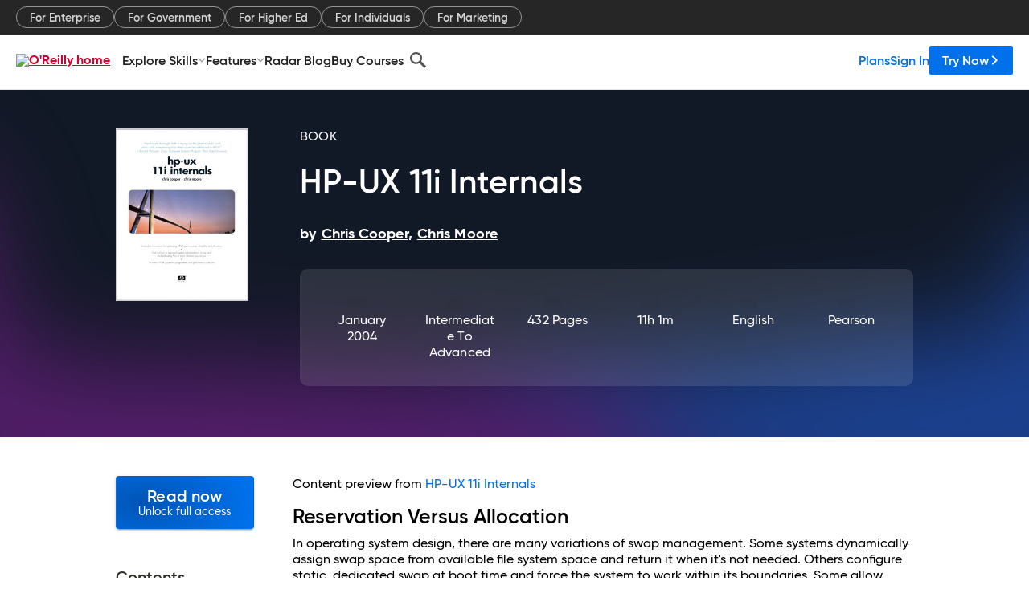

--- FILE ---
content_type: application/javascript
request_url: https://www.oreilly.com/0Br6Goi9e6_2YTD6rJhOhfL4/f5G9kfrrbSkDJt/MC1qe2sqAQ/RiJATF0N/C14B
body_size: 178764
content:
(function(){if(typeof Array.prototype.entries!=='function'){Object.defineProperty(Array.prototype,'entries',{value:function(){var index=0;const array=this;return {next:function(){if(index<array.length){return {value:[index,array[index++]],done:false};}else{return {done:true};}},[Symbol.iterator]:function(){return this;}};},writable:true,configurable:true});}}());(function(){hZ();NZ4();QA4();var D7=function(){return MA.apply(this,[X1,arguments]);};var ft=function(DJ){var g7=1;var Ew=[];var Uc=RO["Math"]["sqrt"](DJ);while(g7<=Uc&&Ew["length"]<6){if(DJ%g7===0){if(DJ/g7===g7){Ew["push"](g7);}else{Ew["push"](g7,DJ/g7);}}g7=g7+1;}return Ew;};var BI=function(jr,Xc){return jr*Xc;};var Sz=function(){return ["\x6c\x65\x6e\x67\x74\x68","\x41\x72\x72\x61\x79","\x63\x6f\x6e\x73\x74\x72\x75\x63\x74\x6f\x72","\x6e\x75\x6d\x62\x65\x72"];};var fw=function(kI,Q5){return kI/Q5;};var VA=function(){if(RO["Date"]["now"]&&typeof RO["Date"]["now"]()==='number'){return RO["Math"]["round"](RO["Date"]["now"]()/1000);}else{return RO["Math"]["round"](+new (RO["Date"])()/1000);}};var GX=function(){return RO["Math"]["floor"](RO["Math"]["random"]()*100000+10000);};var qw=function(){var Lc;if(typeof RO["window"]["XMLHttpRequest"]!=='undefined'){Lc=new (RO["window"]["XMLHttpRequest"])();}else if(typeof RO["window"]["XDomainRequest"]!=='undefined'){Lc=new (RO["window"]["XDomainRequest"])();Lc["onload"]=function(){this["readyState"]=4;if(this["onreadystatechange"] instanceof RO["Function"])this["onreadystatechange"]();};}else{Lc=new (RO["window"]["ActiveXObject"])('Microsoft.XMLHTTP');}if(typeof Lc["withCredentials"]!=='undefined'){Lc["withCredentials"]=true;}return Lc;};var UQ=function(AA){if(AA===undefined||AA==null){return 0;}var Ox=AA["replace"](/[\w\s]/gi,'');return Ox["length"];};var tq=function(mX){var Nq=mX[0]-mX[1];var Rr=mX[2]-mX[3];var mQ=mX[4]-mX[5];var nw=RO["Math"]["sqrt"](Nq*Nq+Rr*Rr+mQ*mQ);return RO["Math"]["floor"](nw);};var St=function(qA){if(RO["document"]["cookie"]){try{var Yc=RO["document"]["cookie"]["split"]('; ');var Xh=null;var ZX=null;for(var dA=0;dA<Yc["length"];dA++){var HG=Yc[dA];if(HG["indexOf"](""["concat"](qA,"="))===0){var L7=HG["substring"](""["concat"](qA,"=")["length"]);if(L7["indexOf"]('~')!==-1||RO["decodeURIComponent"](L7)["indexOf"]('~')!==-1){Xh=L7;}}else if(HG["startsWith"](""["concat"](qA,"_"))){var Vz=HG["indexOf"]('=');if(Vz!==-1){var AX=HG["substring"](Vz+1);if(AX["indexOf"]('~')!==-1||RO["decodeURIComponent"](AX)["indexOf"]('~')!==-1){ZX=AX;}}}}if(ZX!==null){return ZX;}if(Xh!==null){return Xh;}}catch(jw){return false;}}return false;};var fx=function(hG,wx){return hG+wx;};var Hc=function(){fA=[";9EN5E","qG=$","\nH4^e=-)YY8","lH/XU3X",")I_G",":\x3f\\^M\x400xK-\\\v_","BF;:2-O","XD&KR","uB/J~\nBe=0<_","tr1\bE\x00Nu",")2#Y","S","~\rF\fp.)$\v}-MYH2","","L\"L","/OZM[\x07DP","N+","5\x40GFo;8(BLa*FX9XUNFq6<!BNa6CJ|fG,K[","DJ","m]Of","\\S","3DE+\x40Y","\f\bC","5^","MD3\t^","8DX\"GW9","+OL*K\v_\t","I KYC1KEcU\rHVYX*","N IM=HB+","Y]","H","En","r4EM%N_[_Go24>NN5X","8BZ\"}N\x40.OTe9YE:V\t=GP=","j\x07EEX\x3f\tt$EE9X","G9^M&{n\"QG..\r[D","y*<7ow#","\x3fXE","UA\x003YB1X\x00XO]-K\vY\x00","(\t\nN(\nOnOERU[:}:JA4\nG|^W>\\By\tYF<2\"eL,","u+O5MF:T[","Y/M\vG.BP<4#Eh3\bE","]Dt+/)X^","MUFK#\\\f]);T","^W9\nm\"P\x07G","+%XD#FU%IF/WL","T0Fg*p\fY&IE*","G]X\f\x40QA&3BH6\to\x40>FK*","6X",".)#MD-","ctO,Uu\x40(K","M3MG p","E","v/Y","/^O<M6\x40DT\"","^H","T<","\r]\x00","S3N[-M1\\\t","S[\rI","\x400ZF/","EP=","cy\f6oD1O\x40:",">N^.\\","`}w","+-GX$5L","G\n","2\"","R(K\\:m","_",",P$I3DK\x00LK\t!UG9>)","+(B^","&H","#E","H(SUP\t","$IE9","q]\x40\x00oP919JY$","JH","GO6m\r\\\b\"_\\!.","GBw","DB-K","8\x00F\\,\n#YF$\biO(KG \\","\bO\x07T0^`/T\x07","D(","H\x07QR*","M^;","H3\bE","Y&PA","UY","9LH+Z\x40&IE*","{.\x004+JY.\b",")$","-Y\x00o=GK",".NL1)CDCC\'M","\b&YX*(8l\"CD","Q*)-D,Y\x00\x401Z","b>O6","B/EB4YZ/K","[","F9^f+X]\tDa&8\x3f_L,\n","bGqalK","^R","jo>o2fcdu/g$+#bf#\vstHE9LI&P\bB\x07_E>.8^[6Smz\fTSB]","d|DQT2IZ\'V\f\tS\x00N=)9YCaVG)DM:P\rGIFODL\x3f2*\v~8HMz\f\f=\x40KP\r\b;-)DKa)SC3F\x00\'M\x07[\nB\n)3/_D.\x00\b\'XK:LGK\v\x40P }8V\'DU5E\x40fMKREG!V)j\r\'DU5E\x40l_]\v_So%$!IB-\\\f\x00\x3fE\x40=M\\\bB\brK5FO.\fRU}\x40K\\\x40G 28R]$E\b\x07X1HA\"X]\v_So `_3SWT2IZ\'V\f\tS[K:8lXY3I\x00gX(L\fJ^f\r/)_X3\n\\g\\O<\x07^^\b\x007)HYo\nXU3^W>\\NFV\\XT<9*\"{_.\nOU%Gsv\x00CQ*4\"N}3ZS(SR2_G\b_[gq>\x07Hh^/SK`OETrT;9EN5EaZ7I\x07F\r[!IX-1sxT,E\'W;\x07BT;/0W:C\x00D.KZ!K\x40\bFT<3/bY$\bK\x00N.VRly\"HS|;/-_B3X=Z!j[dT(\n!nkm5y\x00S5DIX\vP\x07^V;2\"\vKi\r9U<\\\\RW%>8I$CD\fXA>\\]SGc\r+-GX$\x40OXD2_C+KK\x07Hc2\"MD&XC0Oo\tN^QW#gmPhV^/SWZ<\x40OC\x00m_ /JY\"\x00\b\'L(L\fJ^;Z/`N:\bO\x00T.D:btVMS:>8BB/ZY\\UpX+\f\x00\rB K/j\r_o\nXU3^W>\\B\x40\bQ[,2*\v[~\b\r=a,S\x07JUBP.8dD1\bE\x00N(S^+N\\VG%^30WvSD(_\\ \v\nWPo\\!\x002\'Nm\\M)OW\x07HfZ<1MX/^N2\nFfMN[G[KA=&>NY4\bDU%ZKt\fF\\c/+YoKMtX+T\bS]gt7YH5XZ(S^+\x40]\tGc/+Y<\x07W+XO>\x00Er\r wMX/^N2\nXfT\rSA&3lRhWT2IZ\'V\f\tS[KH9/lL:\x07\t;[b\\YZ!^t7YH5X(BG=DK\x00P\rB\"K.AH\"D(z\\!M\r]\vSc`!\r\v,RG\\otqsgK]TGrK3j\rBoKMt];DCOGt\x00<>\vO|S3^A:\x40LV\r\\\x40G 28R]$GeK9IZ`ZL\nRfM;9EN5EZgB9\v\nDcT)$YB6XVS9^[<W\x40tEBp.5dK4I\x00H3D<OC^Bg(\"HY(D\\UuQ\\+M[[X\\<X%E[.O\\Sp^\x073KTBRV\x40!)%DCa\r9U(L\fJ^!^4`J4VI]Z*K\\nU_AC\t)Yhcq-(VU4XA9CV\\DL\x3ft7]L3ZLIMrK\\)\rUQY:f>NY4\bDTRz\f\f![\bL\bP\r\b;^.e\r\v.TIM0]b=v\n\fYAm_b)_$\tEW9]`f=HDa5)Ei_B(CA \x00Z[*)n\x07Ym\b!f_G\b_[gt7EcBN+\b:\bRus>N^.\\\t/\x00:Q\x07GCSE[,4#E5SQ*KB;\\_]GZV2_qdMX/^N2ZgBL\x00^!^8C_.\r\bXUp_-\x00BYa/+P7XT\x40gC:Q\vZGY-Y[96)\t:\fKT9H;W]Act7MX/^N2\nAf[\x07B[o8;\vHiRLO\x3f^G!WJLG[K[gq>\x07Hm\t\buW\\+M[[\rTps8CH/REXNuAfTBE[,4#E\r\rR^XSpO\x075O[KOF:-)EI$y\x00\x40.^\fuK\x07]\tS:>8BB/REXHuQG(\x40LEA&:n|\x00I.EYnW\x07^K>\x00BZ=^\vNC$\bK\x00N.\nG=ETLo(\"ED/\b]5LlZ\rDDP+T`qChC\t~^F<V\vVFO_;/#\\\r(AXU)X\x405OEHFZ&}|\x07I.ON\x00lWS(VUUA\'9qD$TKFaCu_\n\tRQ\b*X9)GH&^5L/_\n\tRE\b^<`NzL\\TuQG(VFV )%EX$AXU)X\x40nLTZ[*)n|D(BA*\x07\x07D\b*X\x3fNC5GOZ\x40.M+ULK;/#\\|G1OZ&V\x00<.<NC%N\'U=XZl_RXG }\"\"GM9^K*NLE\x00W*X9%X] Id$IK>M\vFST=t1NA2\bD(_\\ _V\\]P;2(\r\v$TKS)ZZfL\x00^cs-YJhADI9RK-L\x40P\vC.}/Ei\r9\'_J\v\x00]T#T`qNoSDuQG(\fU_[*I/D\x401O\x00D8\blJZTP+/4)GIcVIZ\x40.Ms\x00\bD\\!8wYH5XZ*KB;\\XJE\x00W+3)HoED!W\f:QFYO\r\b,X)5[Hg\\~IA#IL*X0)_E.VU4XA9NLE\x00W\b,X<>L<\x07WT2IZ\'V\f\t4SGf\r+-Y\r$GXZL9^F!]NGV\\YA*<8D_wOH:X!P\t[FO\r[f88^_/ZXZE9FK)XLV\x07\\YcT)$YB6XI9\f\b:\v]\tDZ=X/)_X3\fR\t.C+M\nFFPBP;/\"\t3TKFa\\A\']BG$ZD=_qn_E3]Va\\`T\x07]I3T/)_X3\bUaO\bh\x07XZ+K8C_.\r\bXSrK\\)\fL[&IE*3/>D_iX~D|CZ+K]\tRTZ*}\"DYa\nXW5NKnXBIPhV0)_E.\b]\bpZ8X\tF[cs%_H3^SpX\x00/K\x00P;/#\\|G(S^+L\x00^=X0)_E.VU4XA9N[E\x00W\b X<>L3TNM9MO:\\_GEt\x00<>\vD|S;\\+M[[\\a2\"Ni\bq\x00.O];Ug\nm\b&X+-GX$VXZO9RZsMLG|Z,Z>NY4\bDV\x00a\\`T\x07]gs!NY)NI2OV:N[E\x00W\b94(\vhVXZE9FK)XLV\x07\\YctvBi\bD(BA*\x40]\tGcs-YJ|O\bS^+|[\tZ\\;/-_B3ZXR)FZnP\tT!V2.AH\"\b]\r.J+U\x07N\n\r[:1`[<_B(CA -R\tFT=V/qPY3fBf^u~dZ[^;P{dY\"^IEMsM96R^&}8\r\vi\bH2KB\"\x40.F\bFk\x07Z/bJK5X8N\x3fZ\n\x3f\x00GYFa/5nC5\bCRrZ[=QJ[BE[,4#E\rR^]Z*K\\nK_]E]E#)%DC=Q\t.Z7I\x07IBX.`OH-^.O<^N]E]E#)%DC|\bWT2IZ\'V\f\tSN;4\x3fY3oU.CK=9R\t\v|Z,L>DB5XW)\r(H!K\'H\bZ;4\x3f5C\x07.O]+MJ\b[RV\x40!)%DCa4\x00\b\'CHfMKR\x00Gr9v(\b.OZ;K\f\tUQY#^)eD\'R\bT2IZ\'V\f\vVFIE*;l_/R\x00\b.OZ;K\f\t\x40Vn.JciD2MZ&KR\x00Pr[l`E\'DU5E\x40nKJ\x00Bt]v)YoOF(BgPUQY#^)`Nh\bO\x00T.D<H\x07\rA\x00`Y%D}<L\x00^=X+-GX$G\\H8\nbKLM\rZ/1_$_O|D\x00 \\]VMG*(>EV/R\x00WS(L\fJ^^t7YH5XZ*KB;\\X_c2\"N`JW\tS9^[<WBPE\v\x00_A $<N%VC\\Cp\bM!W]DZ=Tq7]L-ONEpIA _\vN\tRY*L||Vm\r~IA J[_GmZ&:JA4\r\r\x3fE\x40(P\\\\PuWm18TNR,FO7wDFQcqnlH/XU3Xh;W]cs%Xj$O\x40(E\\\bL\fJ^\b)3/_D.\x00\b\'\\O<I\x07^V;2\"\t|SD3L:D]E^F;(/_B3AXU)X\x40oMS\x00\r\br!0\tj$O\x40(E\\\bL\fJ^rK`dY%YM=S`/T\x07U\t\\^T\"teV$TGS7H;W]Af\r/)_X3\n;C6OM:L+\x00_A $<Nb\'EeK9IZ`J\x07];\tDZ;-)dKi\bfZ`f=Y_jK9`M5VFXO\x40+K]\t4E[,4#EhS\x00,XA:VPOW%>8N3K\x00DtH\x07bMUGG.`*^C\"COt^\x075K\x07]\tKj*-BY{W\t\rV`IFIE*_q*Uo\nXU3^W>\\NJGSE[,4#EhXU)X\x40nM\n\x40[*X\x3fRC\"3^S=^A<UCL!`*^C\"COt^<\fWN94(\v|G\x07zGsiFUt\x00<>\vL|O$]fMN[G^_ctwYH5X9G=~\x07G\tDZ=0(\"HY(D\\SuOtXLGa5)Ei_B(CA \x00\tD\x40=}8I.OKUr\\O\"L\x07\nUUM;^t1<Vo\\CuHf[NEGY5U[*<8D_cS\t>[b\\YZ!^t7YH5X(BG=DK\x00GZRm2__(MV\rtL[ Z\x40ZN=)9YCc!EK9IZn~\x07G\tDZ=+1mD%Y(L\fJ^;_&:J_a\b;C6OM:\x00GOkht2>[ \b\n5D<\x07\x07X!_f>NY4\bDTDrXK8\\ZS[S:>8BB/Z^\\\b\'LA<YLE^R;feP[ \b\n9^!IJ\x00P[o3lY3^S2\nZ`OEO^;X9#EH|[XU!XK:LGK\\TZ!`m5\x07WXDr\\O\"L\x07ZV5^Z\x3f28DY8\nOIZ\x3fE\x40=M\\\bB%Z/)XH5\x40LO\x3f^G!WJ]B\x00V;4\x3f]3\\Ip^F\'JLG\rc5%X2D\x00(BG==Z\rC 9l5C\x078E\x40+CGYFa8 NJ OIO)FBbM\n\x40UUA\'9q\tC$^V\r(BG=[\fF_\\+Vm`_E(\t\x00S%o\x40:K\vLU_G\n>$~hV\v\x00\b:E\\fO[K\tRY[o5%Xc\bIaX\x00-Q[*Z\x00iP2bHL-\x00I5Y<DJ~T^v>^-I\tm\x07hJ]kGK+#BIaJ\t\r/^A>\\YZ!^t7_E(\tN2Oo\tY_\n\tRD\b;4\x3fY3oU.CK=bRtE]E#)%DCzL\\(B\\!N\x40VFA68e_E3]TUrK\\)L\x00^;4\x3f_7F\t\r8C]>XJ>\nSP\x3f4#E\'DU5E\x40fMKRZD]&s(DC$S^S3]:H[\x00\rA\'.wMX/^N2\nKf\\NGB\x00\x00UA:3lJ5Z~^F<V\vG\\QG(K)`Y/R\x009\x40hJ[ED] `nEH9\bXSrK\\)FR\x00cW|\"VK.\b\x40.\n\x40sM\n\x40UBL\n)>BH2TFO;^Fc\bYGUFB\vbt7]L3ZCIU4C]`MP.B\\*\"v GCZB3G^\"\\\x40IYSgT/#DYcGIHr^\\7u\rJB\tD\x40=})$NV\bgCHfPL]>_VsK)$B^o\nXWuQX/KB\\V\\ST#u%\x07\"^IEMlNJV\\ST#u%\x07\'DM0Sb!Z\x40\x00P\x40iP>ePD\'R^H/^<\\UQA,#H3^S2\nKfPLJ\nXy qmzL\\U4C]`ILGS&< GT\rI]S9^[<WBLC\\V\\!1 Ra.\tD0YKnPR\tYSg5%X1\bO5M/MA\'G*(>E\r$RCZB=^M&u\rJGZBH*.)PD\'R\v\b(B\\!NBG\fRuG=/d\tY3\n\x07U=^K#\\\f]K\fD] )lHL5BTN.\nH\'WE\x07P&u8CD2TZD*G`_\vG\nIy t>NY4\bDTDtC\x00(P\fH\x07\v|Z,_ 1VPmHT,^(L\fJ^;Z/ePK.\b\x40.\nKsM\n\x40UBL\n)>BH2TFO;^Fc\bYLUFB\vbt7]L3ZDIU4C]`MP.B\\*)v((XWVVYFa/)]\vg\x400F \x40O\\Y6:2/\tg\\^H/^<\\UY[.15gB\"SQ\x40.\nGsWYK[H2{j#\bOJ~sMUI^A&()\t|G^]\x07zC\x00:KeN\rGiP/pDoC\x400FWVMS\r[:1e[ \b\n5G`Z\rDD\\ g7V3^S2\nO`MYFTa/+_m\\U4C]`T\x07]\r!%8\t5C\x072OV:\v\x07\rQY##H1S\x00I5Y\x00-VY\x07U._ `HB,\nFU9H;W]Act7BKiX^S3]\fs_]E\v\x40Pf5>DZaS;\\+M[YBP.q5T^\rQ9VRlZ\rGEPmK`q_5Z(BG=\fLOD.:v\t_$_O~sML]\v;4\x3f_7FIU4C]`XNV\\QG(Z)$B^oO\x00I3NlK\x07]\t;4\x3fC$^I9DJlX\v\x00]T#T`qYoSDz\f\\hJ][*)qYm\nWXG5DG=QXOD\\ u8V\'X\\W=X<A\b\\DG6338YD$\tD2MZ&SEO\x00b[/eP[ \b\n(BG=[>DG&.YpzL\\DrLG XE7S\brK)eYH5X(BG=F\vUA*^8bHB,\nFU5E\x40b\\LH\rBy t`x$S\\!M/MAQ\x07^V;2\"YhLSt\\O<C;$\tEY3O\x070O\x40)M\nZ\x40\x00\bMpaY:\fK9Z&P\x07\t\vu[;4)Xv3\'GtO\x00:KeO\r\b;_&:J_a\x3fEC>U\x07]\v\\)^8C_.\r\bIaD\x00:\x40LB\x00QGo`\"L3\'\t9S<\\\\R_H25>DZaOX\\!KJ\vUR.}/JY\"\nU(OC>M\x40\x00WUY*<8Nt(F:_\x40-M\vFSGct7YH5X(BG=L\x07QA*K&%_H3^Sfd:N[\b\x07\\A0)_mO\fUEMt\\IHAmK`q_E(\tD(BA*DC.:q]B(\nD\bpZS3\x07T\rSA&3lN5VX]ZtD[\"U_\x07B\v;X1)EJ5R\x07tX:LXt2>[ \b\nl\x40sW\x07^K:\x00BT6^/eH}\b\nw\x40\\\x3f m=)9YCaWT2IZ\'V\f\tSGcq\"\x07Bm\b\'^\\7BH[\x07\rA\x00dJm*KB;\\J\nX;_&>NY4\bDTW3CJn\\J]B\x07Q 8sY\"S$S3GG=\\L[\b\\C*^>eY)D\\OpE\x073_G\b_[ou8V3^S2\nH;W]4\x00<>\v_|BRpO/K\\DFt88^_/ZDV|z\\!T\vZSZV\x40!)%DCi\b\'\\O<U\x40E#u>\x07HhALO\x3f^G!WB\\C[K[gq#\x07Dm\r~DK6M\x40RV\x40!)%DCa\x00\b\'D/\rW\x07VcT)$YB6X\x00\b!_8V\vMKK[Mf\v #EN.DB(H;W]4\x00<>\vY|\tuC/K\tC\x07^V;2\"\vYiW=X\'L\x00^=^tb\\_ \n\\G)DM:P\rGC[KS uw2\rC\x00B4Z`ILF[*)ePN \tOTfXK:LGKO^\x3f/8Xvq\'\x00(\'\x07\nD\b{Z;9EN5E\tuQX/KB]VZBfX0-YFiRLO\x3f^G!WB]CR\tFT=V3`B V_XBpF(WCcq(\x07Jm\r>kbANeP\tD\x40=}>o\rXQtH;W]Af\r;#YzA\x07V5^M&\x07\tF\b;X3)SYhIR9\ntK\x07]\t\x40r(\"HY(D\\\b\'CHfJ\v\b^P,4#E(\n\x40*CI/M\r[BR\x00UA:3lEX-\x40.\nZsW_DZ=X>#EC$^N2\\sMLL\rSA&\x008R]$VOIUrXZ:L\x00^n=Zmq$ENDbc\bXYWA680W/FW/\\YZ!^t7YH5X\t=AfKJ\x00EB^g^;9EN5E(\x075K\x07]\tGg_s;YL1RT2IZ\'V\fR\tVZ=^fw^6^It^\x00>K\x07_V\\^P7t7HL2\nD5LlLL:U[;2<8J(\n\x40*CI/M\r[B\x00[*)q#\bOJ!XK:LGK\\QW=-83^S2\b LEB\x40QF*VovYH5X(O,KYSPBP;/\"\t/\\F=^A<Z\t3WP!-_LoO\x00i5MF\vW[\v\vfT#8\x3fvcXO8Y\fbF\tUcT<>HE(OU)XKl\x40KUF<TqnFB%FV\r~ZB/MFP\x3f<8MB3|S/CA N\v4EY# 8>XD.\bX+EYx\r\x40I\x07\\Y/\x3fBB/6C\x07U~w\x07gHR,.)\tH/\bNS9^[<WB]E\b_Eg_ 15SW]\bu\x00/IESX\\<Z<>LX,D\x00RuW\'\\YZ!^t7YH5X=O>IPCYFc/+^\x40$^\x07\b!\x40s_G\b_[g_&:J_a\\pX5DY]\tFT=V8qEH6ZeG/I\\+\\\fj\nQFgFq|&^7N2^K6MJ\vWYm_q\"HoO\x00d$^K J\vFSPgp\r1OH#M+S9DJ+K\x07[4VZm_f8V7DN.K`^\x07];\x00QX*8>Co/d9`ak\nf4l%\x3f=bj3\vgm\bOE9XK<\x07\x07\f`T=0)_H3RDZtgor\'m4)7~q\n$tz8m8\b!X/KBFVG\x00;\x3fH_$D7\x402\\O=R[R\\WP;52\"_H9VV9HI\"\v\x40\x00GO_()\tSY$YN2\f| n\'$UW:>NC%XSC\x40(V\x40\x00P\tOKC*9#Y{D(zO<XL\x00\\a#j~\n\x3fn+wdjk=~.95|c8\"OH3XF3I+M2HUA*u%x7k\'jnq|,m.)7bj3\vg<\x07LO=FB7BL\x00^N((NC%XNUr\\K ]\r[\x07EY#Z:<^$NS9X:LBP=\n!\"^A-VMTn|K ]\r[Q\t\\FP!2>Q=_MpM^;\v0LBP=L/bYH/OD.R2WE\x07M;X3)SY|L$S3GG=\\LH\x07Zk\\g_q\"S\x40(IFf\\YZ!^t7YH5XzW\x07gHR=)9YCa\x00/O\x40:-YW\rS:>8BB/R^]Z5LKHUCt=<5YhSXU)X\x40nM4FI3(\"HY(D\\UpX\x075O[KO^\x40#`q_/F~_\x40*\\\x40r$<NB\'Zy\rL>EBhr8RZ#X48N_ E| VZ\"iBT;/nv(T0Fs\\KR\x00[cq%\x07Lm/|pIo\tNEVZC\vA=&%M(G9M/UR[[*)`|GX]Z5L[\bL\bZUnK`)_$_OgIo\bL\x07\bS uw\n\"G5M/UR[Q 8e\r\viT/B H\x07:X1)EJ5\vI.-CB\x40ST;5d_:UpE:D\x40\\L4/5PD\'R\v\x07zD[\"UCU\x00UA:3j\r GOZS9^[<WJ\x00G4ZP,u-\f|GK]\b.OZ;K\fT\rQY#&%M-S^S3]!D[\x07B[o 1rm5\b]:_\x40-M\vFSGf\r4*YhC\t~YZ<P\fNIFODL\x3f2*\vYh\bO\x00T.D+RIFT=V3qdO+I\x00,XA:VP\\DZ/%EJoKMt^\x07`J\x40\bZ\bbGtwYH5XHD+Z\vVFO^is/DC2XB(E\\hJGV\\SZ!)>^N5XZO=GKg\x40d\n\vP\r\br!0\t~$\bIaDKHUBZ\"^)e\x00\bML9DZ=_VL^bv~D=3UtvESH\x40pL J\x401N]X\\/\x40FECAgtsN5VX]*EG*RTS-zf\n!*^C\"COtU:QF[UBo\"$<Nh3\bE\t~c\x408X\x40[DA*-8\vY.ZNR(X[-M[[_[b))YL#OTH2YZ/WLE\'y[o/(N_aETC9\nG:\\H\t!3aJ_3STN>\x40K-M\tD\'+)\vLa!y\rL>EB`PL_G^tlFH5E~SfNOV)\x00hc` pVBITt>+G\\tT;\t%FH\x07X\x40(\x07`K\x07ZUQ\x00)%DC2RZU5GKV\fLG\rO[*}\bJY$S\x00N^\\\'WBW\v\r[.\x004+JY.\b%A=Z\\GOI++%HH\fGS%Cs\x40LA\n\tGT=#EN4\bXO\x3fS9\x07\x07W\x40.8`I8TFO;_O)\\.F\vE#)*D_,VRIXr_]+K#Nyrs-[]X\x07H3D:KDm88^_/XU/XbVJHTI3( G5\x00\r0K9HAQ\"L:0WC4FXI\x3fCbW\x07]Q^ETuq-]\rVZ[/]XOGE<\vtwHL2\nEfIO=\\\x40LP\nG*(>E\r5TY\x00N,\x073O[K$^HfZ)eVhSD(_\\ \\YZ!^t7YH5X(O>IPCYFc/+^\x40$^\x07\b!WgK\bU{L)b_|\x07D2^:E\vCA.\x3fJJ$TIM0Z`MRUc8 M\"E\x07Dt-XLKLHST<)EIc\x40XU)X\x40nMLZ2\vt`_<S].OZ;K\f\t\rSA&3dY:\bO\x00T.D:Y\vA\'.`J_&GO(Y\x073DJ\x00RZ","FD","D(|A\'Z\x07Z","b)YZ!T\'[\x00qS;/\n^C\"COKB\"","SN/IA>\\","yM*O\\\"PA[\"\\\x40([\"","#OX-","Z\rG\r\x00]e..;D_%","H","#>-G~5XF9","B/J","","O\\Y6:2/","MK:pL",".\'","*PY\x07\v~T\"","OH\x3fOA<P\x07GYZ!","aC","at(`-","L7Ci9CI&M","\x3fUp=2>","j$O\x40(E\\\bL\fJ^","xT,E","L]4HxO8O\\+K","SQ,)<(D|1K\x07O:KxIJ17SS#)5FO.","YP!)BJ)","aIWx","c//","f\x07Y+[\t\x40VEA 4 G","\x004\x3fBO-","\x3fB\\!T\x07v\n\b\v^V/%[Y\bL","o-H","G=Y","#EA.NO8","_$EEI\\\'I","\b4z!u","QF;","e\f","X9K\\",".V","\v\x00_X\x3f","\'~x%\tor\x3fd0do|n\'k,7","(\x3fC~5^","S9N[-\\","uW\x3f",",9){B(^5U","F*.#Yi K","d]=)8GHF","M>U[;:4\x3f_H/X","&D;oV>","\x40R6FnQcHTw:RpGeid2-","(XD","{i\b]I%L\x40u\x40\"zN\t.","G5DG=Q","3&}y0/-FHOD2^","\v+%HH\f^N2oX+W","h\'U\x07","BM","\x3f","+","8(BL\\B9Y","NXLl\'KA","\x07^\"\x40","","\\\v^Q*8J_5","ZW0","D2.CD3_Zx]\r","N~8C]","\x00]US.1)Oa.B/^\\\'W\tRRPo3/DI$\nN2^O\'W\t\bBT,8>X\r.^\x07H8O!_B]R|T;3}\v_ M",";9EN5EtMK:K\bDP!\n%EI.\r(\t\x00\x07ne7RK2_blwv/^W9\nM!]\x07u6 .^* ","I]","#\"QA\'$8\x3f^A5","IH","\'J6[\bUQ",".8YD/","m#k426","]:\x40L","Y\x00\x40\x3fAb+W",":VJ","YUDZ+KH\x07","2\"HA(A","y\"HS|;/-_B3"];};var Sh,MZ,cX,BR,Cr,mh,JX,FQ,xS,wt,qd,Nx,Zc,Um,pS,tv,fG,kW,k5,rX,mJ,gw,gR,Qh,NQ,SR,tn,hA,rG,F4,mn,Vv,G7,RE,Bf,mf,jc,FM,Ck,bf,TE,Zd,Fm,lv,qf,Hw,AG,rm,HW,gQ,Sw,Rh,Or,JU,LX,zx,Xm,Y1,E1,AW,Mz,K0,HR,Qt,Pq,qS,Sk,C7,Ah,LZ,g0,tj,Oc,vR,EQ,nC,HA,g4,dG,Gq,vm,Qr,Rq,xU,QZ,D,Yr,PC,B5,W7,UJ,xq,KI,cx,Tq,gq,LU,Jx,Gr,vM,O0,jC,G,D5,Jv,Bh,r7,Uh,TJ,jx,Wh,nk,zj,cZ,M0,W0,Fd,xx,ww,RQ,hW,CQ,Nw,zc,m0,bv,V1,Z7,tO,Yq,Mt,sw,n7,Y5,DU,J7,hh,FE,wv,BW,sW,NA,VU,Zt,Sn,ZI,T4,r1,kG,Kc,OG,YE,YA,p7,YU,gU,qI,Vx,q7,Jq,Ec,Hf,kq,r0,lI,cR,Cj,UO,RM,gv,DG,GG,Ej,Yd,pw,mq,AR,CI,GU,qt,rz,wk,tJ,gO,JI,VE,YS,X,w,v7,Bx,mw,EU,UA,vt,lM,GW,Cm,lz,NC,Fq,VW,wr,Lz,qU,Sf,Z,Qx,rr,MM,An,zq,Hr,Tt,hR,pr,F5,Q0,jh,Td,Jr,UM,jX,Eh,I1,l1,bJ,OE,Jk,f4,jz,L,N4,X7,ff,z4,LQ,KJ,wz,nI,c4,Rw,kM,kh,NJ,bt,mO,gX,Tw,Hn,kd,X0,IS,kz,XA,Mw,Mx,US,HX,xA,XI,F0,B7,rJ,MI,IQ,P7,pI,KX,HO,sJ,bQ,BJ,V5,H4,IG,DW,bd,xv,km,bZ,vC,cQ,f5,jn,TC,S4,WS,Vw,cI,Un,XO,Tf,Zz,vc,zw,EO,cW,Gm,nJ,IE,pX,pJ,L1,BE,Fn,KA,kr,OW,R0,Ot,O5,YC,sh,Lj,EA,zZ,Kq,k4,jQ,Gv,gI,SE,RJ,Iq,kU,BU,JS,Qq,Iz,Zw,Ov,N7,xf,OX,nq,jf,EW,Xq,Aw,GZ,Rn,mm,Hh,cw,nf,UR,Ez,JJ,Zh,mA,GO,Dh,xh,Kx,sd,gc,bx,JA,Iw,Nt,O7,JM,cE,Aq,QE,Uj,wj,rQ,Wq,Ph,V7,Vt,sf,XM,sG,Gt,PJ,sr,WX,kk,pf,bc,Zr,LJ,Yz,Uk,Gz,Gj,hM,SM,nZ,pZ,Wf,x4,pU,V0,Zk,cr,fJ,HI,gj,dZ,hU,jJ,nv,bw,q1,XG,nz,ZQ,Nh,Dj,BS,gr,zX,Rv,hk,mS,lw,kO,G5,l7,Xw,EZ,CA,OU,qr,wE,RR,U5,Mr,k7,sO,P4,nU,Md,M7,Qk,nA,fj,g5,R7,sA,nQ,pj,wJ,O1,H7,cJ,x5,tI,Lq,q4,M5,Wn,Fw,X5,NO,M1,Mm,Jd,nn,FS,GI,Dm,vj,Vm,qz,dh,dM,MC,w1,cc,nX,IX,UU,MU,Lt,tX,x7,kw,AM,QG,dc,Pc,Ix,lU,TS,Vq,pM,qx,d7,pA,Yv,zt,WR,pv,SZ,tx,qk,VC,Qw,Lx,xM,Bc,At,tw,R1,BG,pm,tk,qZ,UX,Qj,Ad,Bt,vJ,EM,cz,rW,XX,Hq,ct,VJ,Ek,Y,FU,Yx,xQ,mz,LS,ck,PG,bE,IJ,QX,zA,J0,U0,UZ,DC,vZ,Tz,Sx,C0,xO,Dd,kv,nO,JR,Vc,OA,EJ,Gh,rI,Pz,Pv,Y0,Uq,dO,Wx,Uz,VO,Xt,lJ,Lw,QM,hS,j5,Ow,X1,vn,IO,GQ,QJ,Gw,Rk,Az,W5,S,ZE,ph,Wd,c5,kX,qM,bW,Ct,tS,VI,RA,P0,Uw,H0,tA,Ux,YJ,AZ,xj,xG,KO,qR,nx,tC,FR,ln,Wc,Kw,T,Jm,lh,WJ,UI,ld,dR,bm,Sr,Bw,c1,m5,fq,Pr,f1,Jz,rw,N5,Kn,sZ,U4,YX,TI,p5,ZG,Fx,k0,N,DR,J,C,U7,V,IA,cC,EI,lW,Sj,cA,bA,A7,Hj,q0,NX,L4,NW,R4,wq,S5,Vj,Sc,SJ,Ch,Ac,U,jA,Cq,DQ,FX,dX,AC,b5,Mk,WO,Km,DM,zC,BM,lx,Rt,I4,NE,bU,xr,tW,SS,HU,Ht,qj,ZA,wn,Ih,r5,Kz,tZ,QU,Hx,MO,GC,st,Pn,nd,Nr,mr,rc,HS,Uf,HC,xC,Ef,dw,FJ,Pt,I7,Dq,qn,vk,HE,s4,RC,SQ,Ax,gS,Lh,cS,UG,p4,rt,RZ,jI,s5,DE,nE,S0,Xr,Kv,LC,n5,lj,CJ,tG,zG,Ud,Qf,mt,rf,fr,B0,TO,cq,kx,EX,dQ,EC,T7,vz,gM,sj,lR,rU,zh,LE,Kr,Ln,gt,TR,b7,Fr,Aj,Lr,BX,E,Cv,kA,FW,Dc,Gc,YG,nr,Dw,gz,Nm,hw,hq,DA,AU,XE,kQ,cf,tf,m1,TA,Eq,VQ,wI,nW,Tv,vU,hC,fO,PA,vG,v4,lS,OS,Qc,VG,KW,Hz,BO,dS,Vr,wU,Zm,hv,xk,tQ,UE,Vh,sx,gG,df,Jc,WE,XQ,UW,PM,Sv,Zv,ZU,YW,xm,nh,W4,kt,fX,vA,tU,JQ,HJ,Zx,AS,qC,ht,GE,jm,lq,bX,Qv,Gx,vQ,Ev,qE,tR,Rc,Dz,bh,bq,PQ,wX,Xj,I,s7,K7,Px,II,AI,qG,J5,Ir,K1,fd,x1,j1,Kt,RG,Ff,tt,SI,n4,HQ,C5,LA,rR,L0,IW,YQ,zQ,VX,Tr,Fc,pq,wZ,NI,Ww,H5,Jw,QI,Rj,sm,GM,Z0,Oh,hX,Mc,ZC,WA,Rd,Nf,Vf,t5,Oz,kE,zn,WZ,Ik,Bv,QR,rq,nm,Ok,KG,LG,d0,Wv,Dx,vI,rA,XU,JG,xt,TQ,GA,Xk,fU,L5,vx,DX,fh,qX,Xz,mx,dI,qW,K5,RU,z5,S7,vr,CG,Pm,PR,jG,bG,DS,Fh,Ar,Qz,QQ,Nn,Bz,Nd,rM,Xv,NG,Zj,bz,SU,vh,TU,Of,hJ,Ed,gh,qh,Cf,nG,GJ,BQ,Af,Ld,Bd,jj,gJ,N1,rj,pz,I5,ES,Sq,JC,Tc,JE,sn,U1,xI,CC,Tm,PU,xz,zE,P5,Wr,Th,xW,QA,MS,G1,Wj,px,CO,wS,FC,rn,Jh,lE,vd,wh,BA,kj,pG,xw,sQ,Dk,KQ,ZJ,hr,lk,GS,rd,IC,E0,WQ,cO,G4,Pf,It,Y7,MQ,CW,Jt,jt,Mj,KU,Zq,fC,sz,j7,Ex,R,w0,S1,fQ,Br,wC,hz,sI,D4,fz,Wk,FA,Gk,z0,bM,f7,Id,br,Ak,Wt,MX,QW,KR,XC,zr,Jn,pt,Mv,bk,Q7,mG,dq,Ut,dU,rk,v5,cn,vf,G0,rx,MR,Yh,Am,Dt,dj,Y4,wf,PX,wG,pE,rO,R5,Xx,Cz,xE,Yt,Cx,DO,Rm,xn;function NZ4(){RS=! +[]+! +[],Iv=+ ! +[]+! +[]+! +[],OO=[+ ! +[]]+[+[]]-+ ! +[]-+ ! +[],jv=+ ! +[]+! +[]+! +[]+! +[]+! +[],n1=+ ! +[]+! +[]+! +[]+! +[]+! +[]+! +[]+! +[],Xd=+ ! +[]+! +[]+! +[]+! +[]+! +[]+! +[],Om=! +[]+! +[]+! +[]+! +[],vv=+[],CE=+ ! +[],Qm=[+ ! +[]]+[+[]]-+ ! +[],CZ=[+ ! +[]]+[+[]]-[];}var A5=function tr(zz,Kh){'use strict';var OQ=tr;switch(zz){case Iv:{var lG=function(fk,MJ){w5.push(Nz);if(lc(hx)){for(var Et=qq;hQ(Et,Bq);++Et){if(hQ(Et,dJ)||lr(Et,Pw)||lr(Et,Tx)||lr(Et,jk)){SX[Et]=lQ(wQ[lA]);}else{SX[Et]=hx[vw(typeof qJ()[xX(lA)],fx('',[][[]]))?qJ()[xX(qq)].call(null,z7,Er,dk):qJ()[xX(mU)].call(null,OJ,vq,dz)];hx+=RO[lr(typeof Wz()[dr(Fz)],'undefined')?Wz()[dr(sU)].call(null,lX,zk,zU,WG):Wz()[dr(LI)].apply(null,[jq,SA,lc(lc({})),lc(lc({}))])][lr(typeof Wz()[dr(qq)],fx([],[][[]]))?Wz()[dr(sU)].call(null,mk,Cc,WU,lc(lA)):Wz()[dr(hI)](Cm,q5,LI,EG)](Et);}}}var qc=Wz()[dr(E5)](FI,pQ,Z5,bI);for(var xc=qq;hQ(xc,fk[qJ()[xX(qq)](lc(lA),Er,dk)]);xc++){var Cw=fk[WI()[xJ(MG)].call(null,HC,SG,lc(lc({})),Fz)](xc);var Ur=sq(Oq(MJ,wQ[sU]),wQ[Mh]);MJ*=wQ[Er];MJ&=wQ[Fz];MJ+=wQ[WG];MJ&=wQ[MG];var NU=SX[fk[lr(typeof WI()[xJ(sU)],fx('',[][[]]))?WI()[xJ(Er)].apply(null,[rh,Mq,Rz,TG]):WI()[xJ(Nc)].apply(null,[q4,qQ,WG,lc(lc(qq))])](xc)];if(lr(typeof Cw[XJ()[l5(zU)].call(null,XM,nt)],XJ()[l5(LI)].apply(null,[MC,qq]))){var vX=Cw[XJ()[l5(zU)](XM,nt)](qq);if(wc(vX,dJ)&&hQ(vX,Bq)){NU=SX[vX];}}if(wc(NU,qq)){var Ic=cG(Ur,hx[qJ()[xX(qq)](Tx,Er,dk)]);NU+=Ic;NU%=hx[qJ()[xX(qq)](zJ,Er,dk)];Cw=hx[NU];}qc+=Cw;}var Dr;return w5.pop(),Dr=qc,Dr;};var E7=function(Rx){var IU=[0x428a2f98,0x71374491,0xb5c0fbcf,0xe9b5dba5,0x3956c25b,0x59f111f1,0x923f82a4,0xab1c5ed5,0xd807aa98,0x12835b01,0x243185be,0x550c7dc3,0x72be5d74,0x80deb1fe,0x9bdc06a7,0xc19bf174,0xe49b69c1,0xefbe4786,0x0fc19dc6,0x240ca1cc,0x2de92c6f,0x4a7484aa,0x5cb0a9dc,0x76f988da,0x983e5152,0xa831c66d,0xb00327c8,0xbf597fc7,0xc6e00bf3,0xd5a79147,0x06ca6351,0x14292967,0x27b70a85,0x2e1b2138,0x4d2c6dfc,0x53380d13,0x650a7354,0x766a0abb,0x81c2c92e,0x92722c85,0xa2bfe8a1,0xa81a664b,0xc24b8b70,0xc76c51a3,0xd192e819,0xd6990624,0xf40e3585,0x106aa070,0x19a4c116,0x1e376c08,0x2748774c,0x34b0bcb5,0x391c0cb3,0x4ed8aa4a,0x5b9cca4f,0x682e6ff3,0x748f82ee,0x78a5636f,0x84c87814,0x8cc70208,0x90befffa,0xa4506ceb,0xbef9a3f7,0xc67178f2];var mI=0x6a09e667;var lt=0xbb67ae85;var F7=0x3c6ef372;var gA=0xa54ff53a;var gx=0x510e527f;var cU=0x9b05688c;var th=0x1f83d9ab;var Ft=0x5be0cd19;var AQ=YI(Rx);var wA=AQ["length"]*8;AQ+=RO["String"]["fromCharCode"](0x80);var jU=AQ["length"]/4+2;var dx=RO["Math"]["ceil"](jU/16);var t7=new (RO["Array"])(dx);for(var CX=0;CX<dx;CX++){t7[CX]=new (RO["Array"])(16);for(var RI=0;RI<16;RI++){t7[CX][RI]=AQ["charCodeAt"](CX*64+RI*4)<<24|AQ["charCodeAt"](CX*64+RI*4+1)<<16|AQ["charCodeAt"](CX*64+RI*4+2)<<8|AQ["charCodeAt"](CX*64+RI*4+3)<<0;}}var DI=wA/RO["Math"]["pow"](2,32);t7[dx-1][14]=RO["Math"]["floor"](DI);t7[dx-1][15]=wA;for(var c7=0;c7<dx;c7++){var sX=new (RO["Array"])(64);var nc=mI;var OI=lt;var CU=F7;var Pd=gA;var RX=gx;var kJ=cU;var zI=th;var fI=Ft;for(var w7=0;w7<64;w7++){var T5=void 0,d5=void 0,Yw=void 0,AJ=void 0,m7=void 0,TX=void 0;if(w7<16)sX[w7]=t7[c7][w7];else{T5=Jp(sX[w7-15],7)^Jp(sX[w7-15],18)^sX[w7-15]>>>3;d5=Jp(sX[w7-2],17)^Jp(sX[w7-2],19)^sX[w7-2]>>>10;sX[w7]=sX[w7-16]+T5+sX[w7-7]+d5;}d5=Jp(RX,6)^Jp(RX,11)^Jp(RX,25);Yw=RX&kJ^~RX&zI;AJ=fI+d5+Yw+IU[w7]+sX[w7];T5=Jp(nc,2)^Jp(nc,13)^Jp(nc,22);m7=nc&OI^nc&CU^OI&CU;TX=T5+m7;fI=zI;zI=kJ;kJ=RX;RX=Pd+AJ>>>0;Pd=CU;CU=OI;OI=nc;nc=AJ+TX>>>0;}mI=mI+nc;lt=lt+OI;F7=F7+CU;gA=gA+Pd;gx=gx+RX;cU=cU+kJ;th=th+zI;Ft=Ft+fI;}return [mI>>24&0xff,mI>>16&0xff,mI>>8&0xff,mI&0xff,lt>>24&0xff,lt>>16&0xff,lt>>8&0xff,lt&0xff,F7>>24&0xff,F7>>16&0xff,F7>>8&0xff,F7&0xff,gA>>24&0xff,gA>>16&0xff,gA>>8&0xff,gA&0xff,gx>>24&0xff,gx>>16&0xff,gx>>8&0xff,gx&0xff,cU>>24&0xff,cU>>16&0xff,cU>>8&0xff,cU&0xff,th>>24&0xff,th>>16&0xff,th>>8&0xff,th&0xff,Ft>>24&0xff,Ft>>16&0xff,Ft>>8&0xff,Ft&0xff];};var QV=function(){var KB=g9();var jB=-1;if(KB["indexOf"]('Trident/7.0')>-1)jB=11;else if(KB["indexOf"]('Trident/6.0')>-1)jB=10;else if(KB["indexOf"]('Trident/5.0')>-1)jB=9;else jB=0;return jB>=9;};var P6=function(){var hg=Mb();var E3=RO["Object"]["prototype"]["hasOwnProperty"].call(RO["Navigator"]["prototype"],'mediaDevices');var Q3=RO["Object"]["prototype"]["hasOwnProperty"].call(RO["Navigator"]["prototype"],'serviceWorker');var xV=! !RO["window"]["browser"];var XL=typeof RO["ServiceWorker"]==='function';var Yg=typeof RO["ServiceWorkerContainer"]==='function';var kB=typeof RO["frames"]["ServiceWorkerRegistration"]==='function';var bV=RO["window"]["location"]&&RO["window"]["location"]["protocol"]==='http:';var C9=hg&&(!E3||!Q3||!XL||!xV||!Yg||!kB)&&!bV;return C9;};var Mb=function(){var zL=g9();var KV=/(iPhone|iPad).*AppleWebKit(?!.*(Version|CriOS))/i["test"](zL);var Pl=RO["navigator"]["platform"]==='MacIntel'&&RO["navigator"]["maxTouchPoints"]>1&&/(Safari)/["test"](zL)&&!RO["window"]["MSStream"]&&typeof RO["navigator"]["standalone"]!=='undefined';return KV||Pl;};var v9=function(hb){var ZK=RO["Math"]["floor"](RO["Math"]["random"]()*100000+10000);var p9=RO["String"](hb*ZK);var UF=0;var z2=[];var z9=p9["length"]>=18?true:false;while(z2["length"]<6){z2["push"](RO["parseInt"](p9["slice"](UF,UF+2),10));UF=z9?UF+3:UF+2;}var lK=tq(z2);return [ZK,lK];};var jb=function(WK){if(WK===null||WK===undefined){return 0;}var Cb=function d9(RT){return WK["toLowerCase"]()["includes"](RT["toLowerCase"]());};var Vb=0;(t3&&t3["fields"]||[])["some"](function(QK){var vs=QK["type"];var Tb=QK["labels"];if(Tb["some"](Cb)){Vb=KT[vs];if(QK["extensions"]&&QK["extensions"]["labels"]&&QK["extensions"]["labels"]["some"](function(hH){return WK["toLowerCase"]()["includes"](hH["toLowerCase"]());})){Vb=KT[QK["extensions"]["type"]];}return true;}return false;});return Vb;};var NH=function(G2){if(G2===undefined||G2==null){return false;}var XV=function fs(ZV){return G2["toLowerCase"]()===ZV["toLowerCase"]();};return MT["some"](XV);};var nF=function(Al){try{var YT=new (RO["Set"])(RO["Object"]["values"](KT));return Al["split"](';')["some"](function(Is){var j6=Is["split"](',');var cK=RO["Number"](j6[j6["length"]-1]);return YT["has"](cK);});}catch(fp){return false;}};var lV=function(dp){var pF='';var S3=0;if(dp==null||RO["document"]["activeElement"]==null){return Ms(N,["elementFullId",pF,"elementIdType",S3]);}var Z9=['id','name','for','placeholder','aria-label','aria-labelledby'];Z9["forEach"](function(Jb){if(!dp["hasAttribute"](Jb)||pF!==''&&S3!==0){return;}var kF=dp["getAttribute"](Jb);if(pF===''&&(kF!==null||kF!==undefined)){pF=kF;}if(S3===0){S3=jb(kF);}});return Ms(N,["elementFullId",pF,"elementIdType",S3]);};var nb=function(YK){var dl;if(YK==null){dl=RO["document"]["activeElement"];}else dl=YK;if(RO["document"]["activeElement"]==null)return -1;var HB=dl["getAttribute"]('name');if(HB==null){var c3=dl["getAttribute"]('id');if(c3==null)return -1;else return DP(c3);}return DP(HB);};var jD=function(cp){var pB=-1;var Zp=[];if(! !cp&&typeof cp==='string'&&cp["length"]>0){var F9=cp["split"](';');if(F9["length"]>1&&F9[F9["length"]-1]===''){F9["pop"]();}pB=RO["Math"]["floor"](RO["Math"]["random"]()*F9["length"]);var IV=F9[pB]["split"](',');for(var Up in IV){if(!RO["isNaN"](IV[Up])&&!RO["isNaN"](RO["parseInt"](IV[Up],10))){Zp["push"](IV[Up]);}}}else{var wV=RO["String"](dF(1,5));var PV='1';var vH=RO["String"](dF(20,70));var D2=RO["String"](dF(100,300));var bK=RO["String"](dF(100,300));Zp=[wV,PV,vH,D2,bK];}return [pB,Zp];};var OB=function(rH,mB){var wH=typeof rH==='string'&&rH["length"]>0;var kH=!RO["isNaN"](mB)&&(RO["Number"](mB)===-1||VA()<RO["Number"](mB));if(!(wH&&kH)){return false;}var B2='^([a-fA-F0-9]{31,32})$';return rH["search"](B2)!==-1;};var vK=function(S2,Eb,Ag){w5.push(EL);var Zb;do{Zb=T3(R0,[S2,Eb]);}while(lr(cG(Zb,Ag),BC[Vl()[X6(AK)](bI,bI,Cg,SF,Mh)]()));var Wg;return w5.pop(),Wg=Zb,Wg;};var QL=function(n6){w5.push(UT);var TD=Mb(n6);var SD=RO[jH()[lL(qq)](Hl,lc(lc([])),Qf,RD,JV,WG)][Wz()[dr(Fz)].call(null,lR,rp,dJ,lA)][XJ()[l5(E5)](Rm,sU)].call(RO[vw(typeof XJ()[l5(lA)],'undefined')?XJ()[l5(ZP)].call(null,NW,FT):XJ()[l5(AK)](W9,pT)][Wz()[dr(Fz)](lR,rp,lc(lc(qq)),lc({}))],XJ()[l5(Ss)](VK,pQ));var dg=RO[jH()[lL(qq)].apply(null,[L2,WG,Qf,hI,JV,WG])][Wz()[dr(Fz)].call(null,lR,rp,HF,fl)][vw(typeof XJ()[l5(Tk)],'undefined')?XJ()[l5(E5)](Rm,sU):XJ()[l5(AK)](pL,gH)].call(RO[XJ()[l5(ZP)](NW,FT)][Wz()[dr(Fz)].apply(null,[lR,rp,Cg,Bk])],vw(typeof WI()[xJ(ms)],fx('',[][[]]))?WI()[xJ(mV)](kv,s9,lc(lA),Er):WI()[xJ(Er)](Cs,Nb,CH,Nc));var Zs=lc(lc(RO[lr(typeof qJ()[xX(mV)],'undefined')?qJ()[xX(mU)](Ss,DH,ID):qJ()[xX(gg)].apply(null,[zJ,dz,cW])][vw(typeof zs()[Kb(zU)],fx('',[][[]]))?zs()[Kb(Ss)](pg,qK):zs()[Kb(Mh)].apply(null,[N2,gV])]));var jT=lr(typeof RO[zs()[Kb(RV)](V0,Ts)],lr(typeof XJ()[l5(mU)],fx([],[][[]]))?XJ()[l5(AK)].apply(null,[KL,B6]):XJ()[l5(LI)](DW,qq));var N9=lr(typeof RO[XJ()[l5(RV)].call(null,cR,n2)],vw(typeof XJ()[l5(cl)],fx('',[][[]]))?XJ()[l5(LI)](DW,qq):XJ()[l5(AK)](wT,Wb));var rK=lr(typeof RO[vw(typeof Wz()[dr(Nc)],'undefined')?Wz()[dr(hB)].call(null,Gm,SP,L2,mU):Wz()[dr(sU)](As,dH,nL,lc(lc([])))][WI()[xJ(Cg)].apply(null,[w,IP,wg,lc(lc(qq))])],XJ()[l5(LI)].call(null,DW,qq));var nT=RO[qJ()[xX(gg)](jk,dz,cW)][WI()[xJ(xs)](XE,qb,vl,C6)]&&lr(RO[lr(typeof qJ()[xX(bI)],'undefined')?qJ()[xX(mU)](lc(lc(qq)),N6,K6):qJ()[xX(gg)](MB,dz,cW)][WI()[xJ(xs)].call(null,XE,qb,MB,lc(lA))][vw(typeof QD()[jP(zU)],fx(Wz()[dr(E5)].call(null,Qj,pQ,L3,HL),[][[]]))?QD()[jP(LI)](ms,xH,Hl,CH,W4):QD()[jP(lA)].apply(null,[vV,j2,fL,Dl,NL])],WI()[xJ(hB)].call(null,v4,vg,xg,lc({})));var Ub=TD&&(lc(SD)||lc(dg)||lc(jT)||lc(Zs)||lc(N9)||lc(rK))&&lc(nT);var Kg;return w5.pop(),Kg=Ub,Kg;};var E6=function(Z3){var V6;w5.push(E9);return V6=sK()[WI()[xJ(ms)](W4,YB,Zl,Cg)](function qH(fb){w5.push(Ns);while(lA)switch(fb[WI()[xJ(bI)](Nf,W3,lc(lc(qq)),Mh)]=fb[Wz()[dr(Tx)].apply(null,[zj,W6,lc(lc([])),Z5])]){case qq:if(Os(zs()[Kb(Ts)](U6,mV),RO[lr(typeof Wz()[dr(vP)],fx('',[][[]]))?Wz()[dr(sU)].apply(null,[UL,Ps,lc(lc([])),cl]):Wz()[dr(cl)].call(null,nk,qP,G3,ML)])){fb[Wz()[dr(Tx)].apply(null,[zj,W6,hB,FF])]=wQ[Pk];break;}{var Vk;return Vk=fb[WI()[xJ(dJ)].call(null,XM,wg,lc(lc(qq)),Bk)](LH()[Sp(mU)](wJ,mV,WG,cl),null),w5.pop(),Vk;}case sU:{var TP;return TP=fb[WI()[xJ(dJ)].apply(null,[XM,wg,vl,lc(lc({}))])](LH()[Sp(mU)].apply(null,[wJ,Bk,WG,cl]),RO[Wz()[dr(cl)](nk,qP,lc(lc({})),Tx)][zs()[Kb(Ts)](U6,mV)][mL()[js(gg)](hI,Mx,qq,vg)](Z3)),w5.pop(),TP;}case BC[XJ()[l5(Ts)](q4,xb)]():case qJ()[xX(mV)](lc(lc(lA)),gg,zc):{var OV;return OV=fb[jH()[lL(wp)](Pk,tV,hJ,bI,nB,Er)](),w5.pop(),OV;}}w5.pop();},null,null,null,RO[qJ()[xX(V3)](W6,CH,Fk)]),w5.pop(),V6;};var qT=function(){if(lc(lc(vv))){}else if(lc(CE)){}else if(lc(CE)){}else if(lc(lc([]))){return function gP(IT){w5.push(pH);var OD=RO[XJ()[l5(wp)].apply(null,[Tt,L2])](g9());var SV=RO[XJ()[l5(wp)](Tt,L2)](IT[XJ()[l5(H2)].call(null,f6,H2)]);var jl;return jl=JP(fx(OD,SV))[LH()[Sp(Pk)].call(null,bb,Bk,CH,lP)](),w5.pop(),jl;};}else{}};var P2=function(){w5.push(M2);try{var LT=w5.length;var v6=lc({});var Kk=qV();var Ws=E2()[Vl()[X6(zU)](mV,lc(lc({})),VV,ng,MG)](new (RO[XJ()[l5(mV)].call(null,Br,AF)])(zs()[Kb(RL)](sr,Nc),KK()[AV(LI)](lA,xs,Rp,Rz,Rl,mU)),lr(typeof zs()[Kb(mV)],'undefined')?zs()[Kb(Mh)].apply(null,[J9,xL]):zs()[Kb(H2)](sO,Tk));var bs=qV();var cP=gl(bs,Kk);var Gp;return Gp=Ms(N,[WI()[xJ(RL)](Gz,Qb,lc(lc({})),CH),Ws,zs()[Kb(OJ)](F3,RP),cP]),w5.pop(),Gp;}catch(I6){w5.splice(gl(LT,lA),Infinity,M2);var Y6;return w5.pop(),Y6={},Y6;}w5.pop();};var E2=function(){w5.push(pL);var MP=RO[zs()[Kb(z7)].call(null,Xk,vl)][qJ()[xX(RL)](wp,vV,Zq)]?RO[zs()[Kb(z7)].apply(null,[Xk,vl])][qJ()[xX(RL)](hB,vV,Zq)]:lQ(lA);var FH=RO[zs()[Kb(z7)].apply(null,[Xk,vl])][zs()[Kb(t6)].apply(null,[v4,bg])]?RO[zs()[Kb(z7)](Xk,vl)][zs()[Kb(t6)].call(null,v4,bg)]:lQ(lA);var gD=RO[Wz()[dr(cl)](kX,qP,lc(lc([])),bI)][lr(typeof Wz()[dr(El)],fx([],[][[]]))?Wz()[dr(sU)].call(null,ED,JK,SG,dJ):Wz()[dr(RL)].apply(null,[xQ,LP,WG,fL])]?RO[Wz()[dr(cl)](kX,qP,wg,lc(lc(qq)))][Wz()[dr(RL)](xQ,LP,vl,lc(lc(lA)))]:lQ(lA);var xB=RO[lr(typeof Wz()[dr(Bk)],fx([],[][[]]))?Wz()[dr(sU)].apply(null,[ql,cT,RV,dz]):Wz()[dr(cl)](kX,qP,tl,lc({}))][jH()[lL(zU)](YB,lc(lc({})),Ns,AK,np,mU)]?RO[Wz()[dr(cl)](kX,qP,mV,fl)][jH()[lL(zU)](HF,lc(lA),Ns,Zl,np,mU)]():lQ(wQ[lA]);var rs=RO[lr(typeof Wz()[dr(mV)],fx('',[][[]]))?Wz()[dr(sU)].apply(null,[FT,mH,FT,vg]):Wz()[dr(cl)].apply(null,[kX,qP,bI,lc(lc(qq))])][lr(typeof zs()[Kb(hB)],'undefined')?zs()[Kb(Mh)](hP,T2):zs()[Kb(DB)](QG,Bq)]?RO[Wz()[dr(cl)].apply(null,[kX,qP,vl,lc(lc({}))])][zs()[Kb(DB)](QG,Bq)]:lQ(lA);var J6=lQ(lA);var zl=[lr(typeof Wz()[dr(t6)],fx('',[][[]]))?Wz()[dr(sU)].apply(null,[CF,RF,fL,MG]):Wz()[dr(E5)].call(null,Rc,pQ,lc(lc(qq)),WG),J6,WI()[xJ(ZP)].apply(null,[VQ,RD,wg,lc(lc(lA))]),dP(Ov,[]),dP(gM,[]),dP(AR,[]),dP(SS,[]),T3(VO,[]),dP(X1,[]),MP,FH,gD,xB,rs];var gF;return gF=zl[mL()[js(qq)].call(null,Er,Ns,Fl,Ep)](jH()[lL(WG)].apply(null,[RP,Fz,Fk,AK,MK,lA])),w5.pop(),gF;};var Ds=function(){w5.push(GT);var LL;return LL=dP(MZ,[RO[qJ()[xX(gg)](YB,dz,kU)]]),w5.pop(),LL;};var Y9=function(){w5.push(zB);var Ng=[AH,U9];var Q6=St(mF);if(vw(Q6,lc([]))){try{var JT=w5.length;var PH=lc(CE);var Pg=RO[vw(typeof Wz()[dr(OL)],'undefined')?Wz()[dr(wg)].apply(null,[fK,Fl,cL,Bk]):Wz()[dr(sU)](Gs,sF,Nc,T9)](Q6)[Vl()[X6(Mh)].apply(null,[SA,t6,Sb,j9,Fz])](qJ()[xX(cL)](Tk,K3,YP));if(wc(Pg[qJ()[xX(qq)].call(null,nL,Er,H9)],Er)){var KP=RO[WI()[xJ(CH)].call(null,KU,Vs,G3,lc(lc([])))](Pg[sU],E5);KP=RO[vw(typeof LH()[Sp(hI)],fx([],[][[]]))?LH()[Sp(AK)](Ib,V3,Fz,qq):LH()[Sp(L3)](Vs,lA,NT,U3)](KP)?AH:KP;Ng[BC[Vl()[X6(AK)].call(null,jk,n2,Cg,X9,Mh)]()]=KP;}}catch(Yl){w5.splice(gl(JT,lA),Infinity,zB);}}var tK;return w5.pop(),tK=Ng,tK;};var Y3=function(){w5.push(Ip);var PT=[lQ(lA),lQ(lA)];var ZL=St(q3);if(vw(ZL,lc(CE))){try{var NV=w5.length;var BD=lc({});var c6=RO[Wz()[dr(wg)](hA,Fl,Er,MB)](ZL)[Vl()[X6(Mh)](E5,WU,Sb,J9,Fz)](qJ()[xX(cL)].apply(null,[mV,K3,c2]));if(wc(c6[qJ()[xX(qq)](ms,Er,Gb)],Er)){var GL=RO[WI()[xJ(CH)](F5,Vs,cL,Cg)](c6[lA],E5);var d6=RO[WI()[xJ(CH)](F5,Vs,YB,lc(lc(lA)))](c6[Mh],E5);GL=RO[LH()[Sp(AK)](x6,Pk,Fz,qq)](GL)?lQ(lA):GL;d6=RO[LH()[Sp(AK)](x6,ML,Fz,qq)](d6)?lQ(lA):d6;PT=[d6,GL];}}catch(BT){w5.splice(gl(NV,lA),Infinity,Ip);}}var fF;return w5.pop(),fF=PT,fF;};var p2=function(){w5.push(TB);var EF=Wz()[dr(E5)].call(null,qL,pQ,WG,Ts);var T6=St(q3);if(T6){try{var hL=w5.length;var I2=lc({});var W2=RO[lr(typeof Wz()[dr(HL)],'undefined')?Wz()[dr(sU)](XT,GP,DB,vP):Wz()[dr(wg)].call(null,VK,Fl,bI,RF)](T6)[Vl()[X6(Mh)].call(null,SG,Pw,Sb,fD,Fz)](qJ()[xX(cL)].call(null,Nc,K3,Wp));EF=W2[qq];}catch(wL){w5.splice(gl(hL,lA),Infinity,TB);}}var g6;return w5.pop(),g6=EF,g6;};var sV=function(){var R9=St(q3);w5.push(xK);if(R9){try{var TL=w5.length;var OP=lc(lc(vv));var tT=RO[Wz()[dr(wg)].apply(null,[cx,Fl,lc(lc(lA)),El])](R9)[Vl()[X6(Mh)].call(null,w2,HL,Sb,bQ,Fz)](qJ()[xX(cL)](AK,K3,EQ));if(wc(tT[vw(typeof qJ()[xX(LI)],fx([],[][[]]))?qJ()[xX(qq)](x2,Er,sf):qJ()[xX(mU)].apply(null,[W3,W9,QP])],CH)){var PL=RO[WI()[xJ(CH)](DG,Vs,AK,vP)](tT[MG],E5);var pP;return pP=RO[LH()[Sp(AK)].apply(null,[BA,nL,Fz,qq])](PL)||lr(PL,lQ(lA))?lQ(lA):PL,w5.pop(),pP;}}catch(v3){w5.splice(gl(TL,lA),Infinity,xK);var YF;return w5.pop(),YF=lQ(lA),YF;}}var Q2;return w5.pop(),Q2=lQ(lA),Q2;};var Rg=function(){var FV=St(q3);w5.push(HH);if(FV){try{var Eg=w5.length;var PD=lc(lc(vv));var lg=RO[Wz()[dr(wg)](hl,Fl,DB,OJ)](FV)[Vl()[X6(Mh)].apply(null,[Mh,lc(lc([])),Sb,VB,Fz])](qJ()[xX(cL)](Vs,K3,rL));if(lr(lg[qJ()[xX(qq)].call(null,El,Er,D3)],CH)){var l9;return w5.pop(),l9=lg[wQ[Fl]],l9;}}catch(k2){w5.splice(gl(Eg,lA),Infinity,HH);var rg;return w5.pop(),rg=null,rg;}}var wb;return w5.pop(),wb=null,wb;};var sL=function(dD,GH){w5.push(YP);for(var XB=wQ[zU];hQ(XB,GH[qJ()[xX(qq)](lc(lc([])),Er,zT)]);XB++){var BV=GH[XB];BV[LH()[Sp(qq)](DF,AK,E5,X9)]=BV[LH()[Sp(qq)].call(null,DF,MG,E5,X9)]||lc(lc(vv));BV[vw(typeof Wz()[dr(L3)],fx('',[][[]]))?Wz()[dr(Nc)](pg,m6,Mh,gg):Wz()[dr(sU)].apply(null,[r9,ZH,RF,T9])]=lc(vv);if(Os(qJ()[xX(wp)].call(null,Fz,zB,WH),BV))BV[Wz()[dr(zU)](sI,WU,Vs,Hl)]=lc(lc(CE));RO[jH()[lL(qq)].apply(null,[Ts,Z5,D6,mU,JV,WG])][zs()[Kb(LI)].apply(null,[SH,Pw])](dD,Bs(BV[mL()[js(wp)].call(null,Mh,cg,Tk,Fl)]),BV);}w5.pop();};var fT=function(R3,b9,C2){w5.push(A9);if(b9)sL(R3[Wz()[dr(Fz)].apply(null,[xK,rp,zJ,Ts])],b9);if(C2)sL(R3,C2);RO[jH()[lL(qq)](jk,wg,Ip,fL,JV,WG)][zs()[Kb(LI)](jh,Pw)](R3,Wz()[dr(Fz)].call(null,xK,rp,Tk,zU),Ms(N,[vw(typeof Wz()[dr(Rz)],fx([],[][[]]))?Wz()[dr(zU)](lk,WU,WU,Zl):Wz()[dr(sU)].call(null,wD,ZB,lc(lc(qq)),gg),lc(lc(vv))]));var cH;return w5.pop(),cH=R3,cH;};var Bs=function(F6){w5.push(vP);var rB=qs(F6,XJ()[l5(gg)](EB,tF));var LV;return LV=sg(vw(typeof WI()[xJ(El)],'undefined')?WI()[xJ(C6)].call(null,nK,EP,lc(lc([])),lc(lc([]))):WI()[xJ(Er)](vp,Ep,lc(lA),lc(lc(qq))),M9(rB))?rB:RO[lr(typeof Wz()[dr(G3)],'undefined')?Wz()[dr(sU)](dB,q5,zU,cL):Wz()[dr(LI)](Vg,SA,lA,lc(lc(qq)))](rB),w5.pop(),LV;};var qs=function(SB,JH){w5.push(GK);if(NF(qJ()[xX(zU)](H2,W3,CV),M9(SB))||lc(SB)){var Bl;return w5.pop(),Bl=SB,Bl;}var Hk=SB[RO[XJ()[l5(WG)].apply(null,[Ul,EP])][zs()[Kb(tl)](ss,TT)]];if(vw(Lg(qq),Hk)){var IK=Hk.call(SB,JH||Wz()[dr(Pk)](M3,bI,lc(lc({})),SA));if(NF(qJ()[xX(zU)].apply(null,[wg,W3,CV]),M9(IK))){var R2;return w5.pop(),R2=IK,R2;}throw new (RO[XJ()[l5(L3)](Yk,QT)])(Wz()[dr(VH)].apply(null,[Cp,cb,Fz,WG]));}var gk;return gk=(lr(XJ()[l5(gg)](Rc,tF),JH)?RO[vw(typeof Wz()[dr(V3)],fx([],[][[]]))?Wz()[dr(LI)].apply(null,[rF,SA,lc({}),WG]):Wz()[dr(sU)](X3,dJ,Mh,lc(lc([])))]:RO[WI()[xJ(OL)](jf,OL,gg,LI)])(SB),w5.pop(),gk;};var WT=function(DV){if(lc(DV)){BL=FT;wl=l3;tH=El;hs=wQ[nL];G6=hI;ks=hI;n9=hI;Z6=hI;bP=wQ[nL];}};var YL=function(){w5.push(sU);RB=Wz()[dr(E5)](ET,pQ,ZP,lc(lc(lA)));EH=qq;RK=wQ[zU];xP=qq;RH=Wz()[dr(E5)](ET,pQ,OJ,lc([]));CD=BC[Vl()[X6(AK)](W6,El,Cg,n2,Mh)]();hV=BC[Vl()[X6(AK)].apply(null,[mU,T9,Cg,n2,Mh])]();BF=qq;XH=Wz()[dr(E5)](ET,pQ,lc(qq),CH);lD=qq;V9=wQ[zU];WP=qq;l2=qq;w5.pop();O9=qq;MD=qq;};var zb=function(){Xb=qq;w5.push(UV);Ml=Wz()[dr(E5)](zF,pQ,MB,lc(lc({})));YD={};bL=lr(typeof Wz()[dr(cL)],fx([],[][[]]))?Wz()[dr(sU)](mp,pb,RP,WU):Wz()[dr(E5)].apply(null,[zF,pQ,DB,MG]);w5.pop();O2=qq;AT=qq;};var BH=function(VP,sH,f9){w5.push(GV);try{var wB=w5.length;var Sl=lc([]);var Qp=qq;var A3=lc(lc(vv));if(vw(sH,lA)&&wc(RK,tH)){if(lc(ZT[WI()[xJ(Qb)](z5,h9,SA,MB)])){A3=lc(vv);ZT[vw(typeof WI()[xJ(Nc)],fx('',[][[]]))?WI()[xJ(Qb)].apply(null,[z5,h9,RF,Hl]):WI()[xJ(Er)](IB,VD,sU,Tk)]=lc(lc([]));}var kL;return kL=Ms(N,[lr(typeof zs()[Kb(tV)],fx([],[][[]]))?zs()[Kb(Mh)](np,j3):zs()[Kb(dz)].apply(null,[UX,mU]),Qp,WI()[xJ(RD)].apply(null,[k5,qP,t6,lc(qq)]),A3,lr(typeof qJ()[xX(RF)],fx('',[][[]]))?qJ()[xX(mU)](Fz,jL,YV):qJ()[xX(tl)](lc(lc(lA)),SA,Vt),EH]),w5.pop(),kL;}if(lr(sH,lA)&&hQ(EH,wl)||vw(sH,lA)&&hQ(RK,tH)){var kK=VP?VP:RO[qJ()[xX(gg)](FF,dz,bJ)][qJ()[xX(wg)].call(null,Rz,hB,LQ)];var xF=lQ(lA);var zK=lQ(wQ[lA]);if(kK&&kK[Wz()[dr(tV)](Tw,Z5,OJ,wg)]&&kK[Wz()[dr(G3)](mx,qF,xs,jk)]){xF=RO[vw(typeof XJ()[l5(qq)],fx([],[][[]]))?XJ()[l5(Fz)](DA,W6):XJ()[l5(AK)](Rp,pH)][XJ()[l5(RL)].apply(null,[lx,E5])](kK[Wz()[dr(tV)](Tw,Z5,Ss,z7)]);zK=RO[lr(typeof XJ()[l5(L3)],fx([],[][[]]))?XJ()[l5(AK)].apply(null,[fV,kb]):XJ()[l5(Fz)].apply(null,[DA,W6])][XJ()[l5(RL)].apply(null,[lx,E5])](kK[Wz()[dr(G3)](mx,qF,lc(qq),Pk)]);}else if(kK&&kK[qJ()[xX(dz)].apply(null,[H2,z7,gU])]&&kK[vw(typeof LH()[Sp(L3)],'undefined')?LH()[Sp(Hl)].call(null,rc,Pw,MG,vT):LH()[Sp(L3)](F3,YB,J3,gB)]){xF=RO[vw(typeof XJ()[l5(wp)],'undefined')?XJ()[l5(Fz)](DA,W6):XJ()[l5(AK)].call(null,ZD,Fs)][lr(typeof XJ()[l5(zU)],'undefined')?XJ()[l5(AK)].apply(null,[ZP,tg]):XJ()[l5(RL)].call(null,lx,E5)](kK[qJ()[xX(dz)](lc(qq),z7,gU)]);zK=RO[XJ()[l5(Fz)](DA,W6)][XJ()[l5(RL)](lx,E5)](kK[lr(typeof LH()[Sp(E5)],'undefined')?LH()[Sp(L3)].apply(null,[k9,Ss,Mh,f2]):LH()[Sp(Hl)](rc,Bk,MG,vT)]);}var pK=kK[QD()[jP(Nc)].call(null,VH,nt,lc(lc(lA)),gg,Td)];if(sg(pK,null))pK=kK[zs()[Kb(VH)](fh,TG)];var Q9=nb(pK);Qp=gl(qV(),f9);var dT=Wz()[dr(E5)].call(null,qr,pQ,fl,MG)[XJ()[l5(Rz)].apply(null,[j5,m6])](l2,Wz()[dr(z7)].apply(null,[rU,hB,EG,dz]))[XJ()[l5(Rz)](j5,m6)](sH,Wz()[dr(z7)].call(null,rU,hB,zJ,lc([])))[XJ()[l5(Rz)](j5,m6)](Qp,Wz()[dr(z7)].call(null,rU,hB,H2,zU))[XJ()[l5(Rz)].call(null,j5,m6)](xF,Wz()[dr(z7)](rU,hB,lc(lA),RF))[XJ()[l5(Rz)].apply(null,[j5,m6])](zK);if(vw(sH,lA)){dT=Wz()[dr(E5)](qr,pQ,W3,LI)[XJ()[l5(Rz)](j5,m6)](dT,vw(typeof Wz()[dr(V3)],'undefined')?Wz()[dr(z7)].apply(null,[rU,hB,Fz,dz]):Wz()[dr(sU)](FB,LB,fL,x2))[XJ()[l5(Rz)](j5,m6)](Q9);var z3=NF(typeof kK[vw(typeof XJ()[l5(RV)],fx([],[][[]]))?XJ()[l5(vl)](LJ,YB):XJ()[l5(AK)].apply(null,[FT,WB])],qJ()[xX(L3)](Pk,vL,AI))?kK[XJ()[l5(vl)].apply(null,[LJ,YB])]:kK[lr(typeof zs()[Kb(hB)],'undefined')?zs()[Kb(Mh)](PB,TH):zs()[Kb(HL)](Sw,PP)];if(NF(z3,null)&&vw(z3,lA))dT=Wz()[dr(E5)].call(null,qr,pQ,RF,Bk)[XJ()[l5(Rz)](j5,m6)](dT,Wz()[dr(z7)].apply(null,[rU,hB,vP,WU]))[XJ()[l5(Rz)](j5,m6)](z3);}if(NF(typeof kK[XJ()[l5(DK)].call(null,sG,vT)],qJ()[xX(L3)].apply(null,[w2,vL,AI]))&&lr(kK[XJ()[l5(DK)].apply(null,[sG,vT])],lc([])))dT=(vw(typeof Wz()[dr(H2)],fx([],[][[]]))?Wz()[dr(E5)](qr,pQ,lc(qq),Pk):Wz()[dr(sU)](kl,JL,nL,jk))[XJ()[l5(Rz)].call(null,j5,m6)](dT,KK()[AV(zU)](Er,mU,zJ,Qb,jf,V3));dT=Wz()[dr(E5)](qr,pQ,Ep,E5)[lr(typeof XJ()[l5(EV)],fx('',[][[]]))?XJ()[l5(AK)].call(null,R6,Qg):XJ()[l5(Rz)].call(null,j5,m6)](dT,jH()[lL(WG)].call(null,FF,lc(lc(lA)),rA,Fz,MK,lA));xP=fx(fx(fx(fx(fx(xP,l2),sH),Qp),xF),zK);RB=fx(RB,dT);}if(lr(sH,lA))EH++;else RK++;l2++;var dK;return dK=Ms(N,[zs()[Kb(dz)].apply(null,[UX,mU]),Qp,WI()[xJ(RD)](k5,qP,VH,E5),A3,qJ()[xX(tl)](VH,SA,Vt),EH]),w5.pop(),dK;}catch(PK){w5.splice(gl(wB,lA),Infinity,GV);}w5.pop();};var gT=function(GD,hF,x9){w5.push(Pw);try{var wK=w5.length;var mK=lc(CE);var QB=GD?GD:RO[vw(typeof qJ()[xX(Pw)],'undefined')?qJ()[xX(gg)].apply(null,[ZP,dz,TV]):qJ()[xX(mU)](Nc,Op,fK)][qJ()[xX(wg)](fL,hB,Nk)];var MH=qq;var kg=lQ(lA);var Rs=lA;var H6=lc(CE);if(wc(O2,BL)){if(lc(ZT[WI()[xJ(Qb)](zB,h9,C6,RV)])){H6=lc(lc([]));ZT[WI()[xJ(Qb)](zB,h9,Ig,Tx)]=lc(vv);}var Db;return Db=Ms(N,[zs()[Kb(dz)](zD,mU),MH,XJ()[l5(fl)].apply(null,[VK,ls]),kg,WI()[xJ(RD)](rl,qP,Tk,wp),H6]),w5.pop(),Db;}if(hQ(O2,BL)&&QB&&vw(QB[jH()[lL(hI)](qq,w2,nP,cl,nL,MG)],undefined)){kg=QB[jH()[lL(hI)](RV,lc(lc(qq)),nP,Er,nL,MG)];var wF=QB[LH()[Sp(Fl)].call(null,GK,ZP,CH,ms)];var PF=QB[Vl()[X6(OL)].apply(null,[OL,YB,fl,zB,CH])]?lA:qq;var hT=QB[vw(typeof qJ()[xX(vP)],fx('',[][[]]))?qJ()[xX(VH)].call(null,z7,qP,fB):qJ()[xX(mU)](WU,cB,gs)]?wQ[lA]:qq;var HD=QB[WI()[xJ(cL)](Xl,xb,Z5,Tk)]?lA:qq;var lT=QB[WI()[xJ(EG)](nt,LP,nL,vg)]?lA:qq;var Tg=fx(fx(fx(BI(PF,BC[zs()[Kb(tV)](Ol,xD)]()),BI(hT,Er)),BI(HD,sU)),lT);MH=gl(qV(),x9);var IH=nb(null);var Ys=qq;if(wF&&kg){if(vw(wF,qq)&&vw(kg,qq)&&vw(wF,kg))kg=lQ(lA);else kg=vw(kg,qq)?kg:wF;}if(lr(hT,wQ[zU])&&lr(HD,wQ[zU])&&lr(lT,qq)&&BB(kg,dJ)){if(lr(hF,Mh)&&wc(kg,dJ)&&bF(kg,Y2))kg=lQ(sU);else if(wc(kg,Z5)&&bF(kg,cl))kg=lQ(Mh);else if(wc(kg,fP)&&bF(kg,QT))kg=lQ(Er);else kg=lQ(sU);}if(vw(IH,Hg)){UP=qq;Hg=IH;}else UP=fx(UP,wQ[lA]);var FL=XF(kg);if(lr(FL,qq)){var lB=Wz()[dr(E5)].apply(null,[qD,pQ,IP,lc({})])[XJ()[l5(Rz)](Z2,m6)](O2,lr(typeof Wz()[dr(T9)],'undefined')?Wz()[dr(sU)](BK,IP,RP,Tk):Wz()[dr(z7)].apply(null,[jg,hB,ms,HF]))[XJ()[l5(Rz)](Z2,m6)](hF,Wz()[dr(z7)].apply(null,[jg,hB,Ap,lc(lc(qq))]))[XJ()[l5(Rz)](Z2,m6)](MH,Wz()[dr(z7)].call(null,jg,hB,lc(lA),Pw))[XJ()[l5(Rz)].call(null,Z2,m6)](kg,Wz()[dr(z7)].call(null,jg,hB,AK,El))[vw(typeof XJ()[l5(OL)],'undefined')?XJ()[l5(Rz)].call(null,Z2,m6):XJ()[l5(AK)](Xg,DL)](Ys,vw(typeof Wz()[dr(sU)],fx([],[][[]]))?Wz()[dr(z7)].apply(null,[jg,hB,lc({}),vP]):Wz()[dr(sU)](F2,hD,OJ,lc({})))[lr(typeof XJ()[l5(Pw)],fx('',[][[]]))?XJ()[l5(AK)](MF,tg):XJ()[l5(Rz)](Z2,m6)](Tg,vw(typeof Wz()[dr(EV)],fx([],[][[]]))?Wz()[dr(z7)](jg,hB,Vs,wp):Wz()[dr(sU)].apply(null,[t6,cs,lc({}),OL]))[XJ()[l5(Rz)](Z2,m6)](IH);if(vw(typeof QB[XJ()[l5(DK)](mb,vT)],qJ()[xX(L3)](xs,vL,s3))&&lr(QB[XJ()[l5(DK)](mb,vT)],lc(lc(vv))))lB=Wz()[dr(E5)].call(null,qD,pQ,lc({}),vl)[XJ()[l5(Rz)].apply(null,[Z2,m6])](lB,vw(typeof XJ()[l5(H2)],fx('',[][[]]))?XJ()[l5(Ig)].call(null,WF,FF):XJ()[l5(AK)](Ns,nP));lB=Wz()[dr(E5)].apply(null,[qD,pQ,zJ,lc({})])[XJ()[l5(Rz)].call(null,Z2,m6)](lB,jH()[lL(WG)].apply(null,[Ig,Mh,FF,vl,MK,lA]));bL=fx(bL,lB);AT=fx(fx(fx(fx(fx(fx(AT,O2),hF),MH),kg),Tg),IH);}else Rs=qq;}if(Rs&&QB&&QB[jH()[lL(hI)].apply(null,[RP,zJ,nP,qq,nL,MG])]){O2++;}var LK;return LK=Ms(N,[vw(typeof zs()[Kb(ZP)],fx('',[][[]]))?zs()[Kb(dz)](zD,mU):zs()[Kb(Mh)](cV,ml),MH,XJ()[l5(fl)](VK,ls),kg,WI()[xJ(RD)].call(null,rl,qP,tl,RP),H6]),w5.pop(),LK;}catch(AB){w5.splice(gl(wK,lA),Infinity,Pw);}w5.pop();};var EK=function(TK,G9,vB,VT,mT){w5.push(Fb);try{var WD=w5.length;var l6=lc(lc(vv));var dV=lc(lc(vv));var OH=wQ[zU];var ZF=Wz()[dr(CH)].apply(null,[Ut,Rz,lc(lc(qq)),w2]);var AL=vB;var Es=VT;if(lr(G9,lA)&&hQ(lD,ks)||vw(G9,lA)&&hQ(V9,n9)){var mD=TK?TK:RO[lr(typeof qJ()[xX(lA)],'undefined')?qJ()[xX(mU)](WU,WL,b6):qJ()[xX(gg)](ML,dz,Cz)][qJ()[xX(wg)].apply(null,[lc(lc(lA)),hB,bq])];var L6=lQ(lA),Mp=lQ(lA);if(mD&&mD[Wz()[dr(tV)].apply(null,[Jt,Z5,lc(qq),lc([])])]&&mD[Wz()[dr(G3)].apply(null,[Dc,qF,Tk,tV])]){L6=RO[XJ()[l5(Fz)](EI,W6)][vw(typeof XJ()[l5(EV)],'undefined')?XJ()[l5(RL)](kr,E5):XJ()[l5(AK)](sD,AD)](mD[Wz()[dr(tV)](Jt,Z5,DK,lc([]))]);Mp=RO[lr(typeof XJ()[l5(G3)],'undefined')?XJ()[l5(AK)](HK,zH):XJ()[l5(Fz)].call(null,EI,W6)][XJ()[l5(RL)](kr,E5)](mD[Wz()[dr(G3)](Dc,qF,HF,tl)]);}else if(mD&&mD[qJ()[xX(dz)](HL,z7,Jc)]&&mD[lr(typeof LH()[Sp(gg)],'undefined')?LH()[Sp(L3)](jF,Tk,SL,lH):LH()[Sp(Hl)](FJ,RP,MG,vT)]){L6=RO[XJ()[l5(Fz)](EI,W6)][vw(typeof XJ()[l5(DK)],fx('',[][[]]))?XJ()[l5(RL)](kr,E5):XJ()[l5(AK)].apply(null,[Jg,fg])](mD[lr(typeof qJ()[xX(vl)],'undefined')?qJ()[xX(mU)](n2,Sg,Fg):qJ()[xX(dz)](lc(lA),z7,Jc)]);Mp=RO[XJ()[l5(Fz)](EI,W6)][XJ()[l5(RL)](kr,E5)](mD[lr(typeof LH()[Sp(WG)],'undefined')?LH()[Sp(L3)](X9,El,Vs,fg):LH()[Sp(Hl)](FJ,w2,MG,vT)]);}else if(mD&&mD[XJ()[l5(w2)].apply(null,[H7,JV])]&&lr(V2(mD[XJ()[l5(w2)].call(null,H7,JV)]),qJ()[xX(zU)](dJ,W3,UG))){if(BB(mD[lr(typeof XJ()[l5(EG)],fx([],[][[]]))?XJ()[l5(AK)](L9,QH):XJ()[l5(w2)].call(null,H7,JV)][vw(typeof qJ()[xX(fl)],fx([],[][[]]))?qJ()[xX(qq)](L3,Er,ck):qJ()[xX(mU)](RV,zH,Jl)],qq)){var CT=mD[XJ()[l5(w2)].call(null,H7,JV)][wQ[zU]];if(CT&&CT[Wz()[dr(tV)](Jt,Z5,nL,hI)]&&CT[Wz()[dr(G3)](Dc,qF,HF,lc([]))]){L6=RO[XJ()[l5(Fz)].apply(null,[EI,W6])][XJ()[l5(RL)](kr,E5)](CT[Wz()[dr(tV)](Jt,Z5,EV,lc(lc(qq)))]);Mp=RO[XJ()[l5(Fz)](EI,W6)][XJ()[l5(RL)](kr,E5)](CT[lr(typeof Wz()[dr(DB)],fx([],[][[]]))?Wz()[dr(sU)](DT,NB,lc({}),lc(lA)):Wz()[dr(G3)](Dc,qF,ML,C6)]);}else if(CT&&CT[qJ()[xX(dz)].apply(null,[z7,z7,Jc])]&&CT[LH()[Sp(Hl)](FJ,Cg,MG,vT)]){L6=RO[XJ()[l5(Fz)](EI,W6)][lr(typeof XJ()[l5(V3)],'undefined')?XJ()[l5(AK)].call(null,YV,Ab):XJ()[l5(RL)].call(null,kr,E5)](CT[qJ()[xX(dz)](Nc,z7,Jc)]);Mp=RO[XJ()[l5(Fz)].apply(null,[EI,W6])][XJ()[l5(RL)](kr,E5)](CT[LH()[Sp(Hl)](FJ,Ep,MG,vT)]);}ZF=lr(typeof zs()[Kb(Tx)],fx([],[][[]]))?zs()[Kb(Mh)](kT,cl):zs()[Kb(WG)](CI,C3);}else{dV=lc(lc([]));}}if(lc(dV)){OH=gl(qV(),mT);var m3=Wz()[dr(E5)].call(null,SU,pQ,Tx,MG)[XJ()[l5(Rz)].call(null,mw,m6)](MD,vw(typeof Wz()[dr(Pw)],'undefined')?Wz()[dr(z7)](sQ,hB,Fl,OJ):Wz()[dr(sU)](HV,VF,vP,MG))[lr(typeof XJ()[l5(hI)],fx('',[][[]]))?XJ()[l5(AK)].apply(null,[AF,I9]):XJ()[l5(Rz)].apply(null,[mw,m6])](G9,Wz()[dr(z7)](sQ,hB,lc(lc([])),Mh))[XJ()[l5(Rz)](mw,m6)](OH,Wz()[dr(z7)](sQ,hB,vV,Fz))[XJ()[l5(Rz)].call(null,mw,m6)](L6,Wz()[dr(z7)].call(null,sQ,hB,EG,YB))[vw(typeof XJ()[l5(wg)],'undefined')?XJ()[l5(Rz)](mw,m6):XJ()[l5(AK)].call(null,dk,EL)](Mp,Wz()[dr(z7)](sQ,hB,El,t6))[XJ()[l5(Rz)].apply(null,[mw,m6])](ZF);if(NF(typeof mD[XJ()[l5(DK)].call(null,Ch,vT)],qJ()[xX(L3)].call(null,W6,vL,PU))&&lr(mD[XJ()[l5(DK)](Ch,vT)],lc({})))m3=Wz()[dr(E5)](SU,pQ,lc(lc({})),Er)[XJ()[l5(Rz)].call(null,mw,m6)](m3,XJ()[l5(Ig)](JA,FF));XH=(lr(typeof Wz()[dr(Rz)],fx('',[][[]]))?Wz()[dr(sU)].apply(null,[db,t9,cL,Er]):Wz()[dr(E5)](SU,pQ,mU,lc({})))[XJ()[l5(Rz)](mw,m6)](fx(XH,m3),jH()[lL(WG)].call(null,ML,HL,zq,n2,MK,lA));WP=fx(fx(fx(fx(fx(WP,MD),G9),OH),L6),Mp);if(lr(G9,lA))lD++;else V9++;MD++;AL=qq;Es=qq;}}var Hs;return Hs=Ms(N,[vw(typeof zs()[Kb(Fz)],fx([],[][[]]))?zs()[Kb(dz)](Ct,mU):zs()[Kb(Mh)].call(null,Js,A6),OH,XJ()[l5(tb)].apply(null,[MU,VV]),AL,vw(typeof zs()[Kb(hB)],'undefined')?zs()[Kb(G3)](hU,O6):zs()[Kb(Mh)].apply(null,[db,mg]),Es,KK()[AV(Nc)].apply(null,[Er,Ss,Sb,DB,CJ,Fz]),dV]),w5.pop(),Hs;}catch(lb){w5.splice(gl(WD,lA),Infinity,Fb);}w5.pop();};var c9=function(Yb,bl,JB){w5.push(A6);try{var zV=w5.length;var lF=lc(lc(vv));var xl=qq;var sl=lc(lc(vv));if(lr(bl,wQ[lA])&&hQ(CD,hs)||vw(bl,wQ[lA])&&hQ(hV,G6)){var FP=Yb?Yb:RO[qJ()[xX(gg)](RP,dz,sf)][qJ()[xX(wg)].call(null,w2,hB,sB)];if(FP&&vw(FP[LH()[Sp(El)](ST,RP,mU,GF)],zs()[Kb(vg)](fH,L2))){sl=lc(lc(CE));var cF=lQ(lA);var k3=lQ(lA);if(FP&&FP[Wz()[dr(tV)](k9,Z5,V3,Nc)]&&FP[Wz()[dr(G3)].apply(null,[mA,qF,IP,hB])]){cF=RO[XJ()[l5(Fz)](Ip,W6)][lr(typeof XJ()[l5(C6)],fx([],[][[]]))?XJ()[l5(AK)](EB,jk):XJ()[l5(RL)](O7,E5)](FP[lr(typeof Wz()[dr(RF)],fx([],[][[]]))?Wz()[dr(sU)](P3,Ap,SA,wg):Wz()[dr(tV)].apply(null,[k9,Z5,lc(qq),z7])]);k3=RO[XJ()[l5(Fz)](Ip,W6)][XJ()[l5(RL)](O7,E5)](FP[Wz()[dr(G3)](mA,qF,lc([]),Ig)]);}else if(FP&&FP[qJ()[xX(dz)](lc(lc({})),z7,Lq)]&&FP[LH()[Sp(Hl)](sT,tl,MG,vT)]){cF=RO[XJ()[l5(Fz)].apply(null,[Ip,W6])][lr(typeof XJ()[l5(HL)],fx([],[][[]]))?XJ()[l5(AK)](NL,x3):XJ()[l5(RL)].call(null,O7,E5)](FP[qJ()[xX(dz)].call(null,OJ,z7,Lq)]);k3=RO[XJ()[l5(Fz)](Ip,W6)][XJ()[l5(RL)](O7,E5)](FP[lr(typeof LH()[Sp(CH)],'undefined')?LH()[Sp(L3)].apply(null,[H9,Ig,kP,ZH]):LH()[Sp(Hl)](sT,w2,MG,vT)]);}xl=gl(qV(),JB);var rb=Wz()[dr(E5)].apply(null,[A9,pQ,lc(qq),RP])[XJ()[l5(Rz)](Rl,m6)](O9,Wz()[dr(z7)].call(null,Rt,hB,hI,lc([])))[vw(typeof XJ()[l5(ZP)],fx('',[][[]]))?XJ()[l5(Rz)].apply(null,[Rl,m6]):XJ()[l5(AK)].call(null,F2,Vg)](bl,Wz()[dr(z7)].apply(null,[Rt,hB,ms,Pw]))[XJ()[l5(Rz)].call(null,Rl,m6)](xl,Wz()[dr(z7)].call(null,Rt,hB,Ls,IP))[vw(typeof XJ()[l5(Pw)],fx('',[][[]]))?XJ()[l5(Rz)](Rl,m6):XJ()[l5(AK)](IF,mP)](cF,Wz()[dr(z7)](Rt,hB,IP,SA))[XJ()[l5(Rz)](Rl,m6)](k3);if(vw(typeof FP[XJ()[l5(DK)](f6,vT)],qJ()[xX(L3)](RV,vL,B3))&&lr(FP[XJ()[l5(DK)](f6,vT)],lc({})))rb=Wz()[dr(E5)](A9,pQ,Tx,Er)[XJ()[l5(Rz)](Rl,m6)](rb,XJ()[l5(Ig)](jK,FF));BF=fx(fx(fx(fx(fx(BF,O9),bl),xl),cF),k3);RH=(lr(typeof Wz()[dr(gg)],'undefined')?Wz()[dr(sU)](b3,w9,lc(lc([])),Ig):Wz()[dr(E5)](A9,pQ,RD,lc(lc(qq))))[vw(typeof XJ()[l5(qq)],fx('',[][[]]))?XJ()[l5(Rz)].apply(null,[Rl,m6]):XJ()[l5(AK)](gK,tP)](fx(RH,rb),jH()[lL(WG)].apply(null,[sU,HF,Sg,tV,MK,lA]));if(lr(bl,lA))CD++;else hV++;}}if(lr(bl,lA))CD++;else hV++;O9++;var M6;return M6=Ms(N,[vw(typeof zs()[Kb(vg)],fx('',[][[]]))?zs()[Kb(dz)](GJ,mU):zs()[Kb(Mh)](Fb,tB),xl,zs()[Kb(L2)].call(null,Nw,ZP),sl]),w5.pop(),M6;}catch(OK){w5.splice(gl(zV,lA),Infinity,A6);}w5.pop();};var J2=function(AP,sP,tD){w5.push(tb);try{var YH=w5.length;var O3=lc({});var IL=qq;var gL=lc({});if(wc(Xb,Z6)){if(lc(ZT[WI()[xJ(Qb)](U2,h9,ML,lc(lc([])))])){gL=lc(vv);ZT[WI()[xJ(Qb)](U2,h9,sU,xs)]=lc(lc([]));}var UD;return UD=Ms(N,[zs()[Kb(dz)](Fb,mU),IL,lr(typeof WI()[xJ(Fl)],fx('',[][[]]))?WI()[xJ(Er)](Hl,MK,gg,lc(qq)):WI()[xJ(RD)](p3,qP,El,nL),gL]),w5.pop(),UD;}var q9=AP?AP:RO[qJ()[xX(gg)](RV,dz,mk)][qJ()[xX(wg)].call(null,cl,hB,dk)];var f3=q9[QD()[jP(Nc)](FF,nt,Vs,gg,Gl)];if(sg(f3,null))f3=q9[zs()[Kb(VH)](B9,TG)];var UK=NH(f3[lr(typeof zs()[Kb(VH)],fx([],[][[]]))?zs()[Kb(Mh)](ps,ZD):zs()[Kb(Ap)].call(null,Sh,fP)]);var GB=vw(Xs[WI()[xJ(T9)].call(null,XD,Gg,Pk,zJ)](AP&&AP[zs()[Kb(Ap)](Sh,fP)]),lQ(lA));if(lc(UK)&&lc(GB)){var jV;return jV=Ms(N,[zs()[Kb(dz)].apply(null,[Fb,mU]),IL,WI()[xJ(RD)](p3,qP,lc(lc([])),RF),gL]),w5.pop(),jV;}var KD=nb(f3);var ll=Wz()[dr(E5)].call(null,Us,pQ,lc(lc(qq)),ZP);var JF=Wz()[dr(E5)].call(null,Us,pQ,lc(qq),Tx);var Bb=Wz()[dr(E5)](Us,pQ,hI,Nc);var pD=Wz()[dr(E5)](Us,pQ,cL,Zl);if(lr(sP,wQ[L3])){ll=q9[WI()[xJ(tl)](xT,DK,dz,dz)];JF=q9[zs()[Kb(vl)].call(null,Kl,K9)];Bb=q9[Wz()[dr(vg)].apply(null,[xT,HL,L3,nL])];pD=q9[WI()[xJ(wg)].apply(null,[Zl,w2,x2,z7])];}IL=gl(qV(),tD);var Ql=Wz()[dr(E5)](Us,pQ,Pk,E5)[vw(typeof XJ()[l5(OJ)],'undefined')?XJ()[l5(Rz)].apply(null,[g2,m6]):XJ()[l5(AK)](vV,A2)](Xb,Wz()[dr(z7)].call(null,LF,hB,xg,nL))[XJ()[l5(Rz)](g2,m6)](sP,Wz()[dr(z7)].apply(null,[LF,hB,EV,lc(qq)]))[vw(typeof XJ()[l5(MB)],fx('',[][[]]))?XJ()[l5(Rz)].apply(null,[g2,m6]):XJ()[l5(AK)](m9,TG)](ll,Wz()[dr(z7)].apply(null,[LF,hB,FF,lc([])]))[XJ()[l5(Rz)](g2,m6)](JF,Wz()[dr(z7)](LF,hB,lc(lc(lA)),G3))[XJ()[l5(Rz)](g2,m6)](Bb,Wz()[dr(z7)].call(null,LF,hB,L2,Z5))[XJ()[l5(Rz)](g2,m6)](pD,Wz()[dr(z7)](LF,hB,OL,DK))[XJ()[l5(Rz)](g2,m6)](IL,Wz()[dr(z7)].call(null,LF,hB,lc(lc(lA)),lc([])))[lr(typeof XJ()[l5(mU)],fx([],[][[]]))?XJ()[l5(AK)](H9,HP):XJ()[l5(Rz)].call(null,g2,m6)](KD);Ml=(lr(typeof Wz()[dr(mV)],'undefined')?Wz()[dr(sU)](tL,Wp,hB,lc(lA)):Wz()[dr(E5)](Us,pQ,gg,lc(lc({}))))[XJ()[l5(Rz)](g2,m6)](fx(Ml,Ql),jH()[lL(WG)](W6,mU,GK,lc(qq),MK,lA));Xb++;var JD;return JD=Ms(N,[zs()[Kb(dz)](Fb,mU),IL,WI()[xJ(RD)].apply(null,[p3,qP,lc(lc(qq)),FF]),gL]),w5.pop(),JD;}catch(VL){w5.splice(gl(YH,lA),Infinity,tb);}w5.pop();};var qp=function(Il,nV){w5.push(Lk);try{var Qs=w5.length;var OF=lc(lc(vv));var XK=qq;var SK=lc(lc(vv));if(wc(RO[jH()[lL(qq)].call(null,ZP,lc([]),cD,lc({}),JV,WG)][WI()[xJ(vP)](R7,OJ,nL,Fz)](YD)[qJ()[xX(qq)].apply(null,[AK,Er,g3])],bP)){var QF;return QF=Ms(N,[zs()[Kb(dz)](IQ,mU),XK,WI()[xJ(RD)](AI,qP,DB,Vs),SK]),w5.pop(),QF;}var zg=Il?Il:RO[qJ()[xX(gg)](ZP,dz,zr)][vw(typeof qJ()[xX(Vs)],fx('',[][[]]))?qJ()[xX(wg)](RL,hB,UJ):qJ()[xX(mU)](Tk,nH,KH)];var XP=zg[QD()[jP(Nc)](jk,nt,fL,gg,LD)];if(sg(XP,null))XP=zg[lr(typeof zs()[Kb(cl)],'undefined')?zs()[Kb(Mh)].apply(null,[CL,Rb]):zs()[Kb(VH)](cJ,TG)];if(XP[WI()[xJ(dz)].call(null,CG,t6,SA,WU)]&&vw(XP[WI()[xJ(dz)](CG,t6,fl,lc(lc([])))][Wz()[dr(L2)](H3,Bk,CH,MB)](),XJ()[l5(HF)](Ht,GK))){var hK;return hK=Ms(N,[zs()[Kb(dz)](IQ,mU),XK,WI()[xJ(RD)](AI,qP,Ep,vP),SK]),w5.pop(),hK;}var CP=lV(XP);var FD=CP[Wz()[dr(vl)].call(null,Ug,FF,sU,n2)];var w6=CP[WI()[xJ(VH)].apply(null,[Mk,SA,lc(lc(qq)),WG])];var q6=nb(XP);var Wl=BC[lr(typeof Vl()[X6(MG)],fx([],[][[]]))?Vl()[X6(E5)](RF,FT,Tl,Dg,r6):Vl()[X6(AK)](E5,LI,Cg,cD,Mh)]();var rD=qq;var s2=qq;var S9=BC[Vl()[X6(AK)](AK,nL,Cg,cD,Mh)]();if(vw(w6,sU)&&vw(w6,Pk)){Wl=lr(XP[qJ()[xX(wp)](E5,zB,hk)],undefined)?wQ[zU]:XP[lr(typeof qJ()[xX(RD)],'undefined')?qJ()[xX(mU)](lc(lc([])),Pb,n3):qJ()[xX(wp)].call(null,xg,zB,hk)][qJ()[xX(qq)].call(null,lc(qq),Er,g3)];rD=UQ(XP[qJ()[xX(wp)](qq,zB,hk)]);s2=Cl(XP[qJ()[xX(wp)].apply(null,[W3,zB,hk])]);S9=q2(XP[qJ()[xX(wp)].call(null,Ss,zB,hk)]);}if(w6){if(lc(Lb[w6])){Lb[w6]=FD;}else if(vw(Lb[w6],FD)){w6=KT[XJ()[l5(Ap)].apply(null,[f5,t6])];}}XK=gl(qV(),nV);if(XP[qJ()[xX(wp)](lc(lc([])),zB,hk)]&&XP[qJ()[xX(wp)](cl,zB,hk)][qJ()[xX(qq)](Er,Er,g3)]){YD[FD]=Ms(N,[qJ()[xX(HL)].call(null,lc(lc(qq)),TT,wX),q6,zs()[Kb(DK)](Lz,Ap),FD,lr(typeof Wz()[dr(Fz)],'undefined')?Wz()[dr(sU)](ML,w2,RD,sU):Wz()[dr(DK)].apply(null,[b7,qq,ZP,w2]),Wl,qJ()[xX(tV)].apply(null,[V3,h9,fj]),rD,KK()[AV(Tk)](mU,Zl,nl,Vs,dL,lc(lA)),s2,mL()[js(Nc)].call(null,mU,r3,vl,ML),S9,vw(typeof zs()[Kb(Mh)],'undefined')?zs()[Kb(dz)].call(null,IQ,mU):zs()[Kb(Mh)](FF,ds),XK,XJ()[l5(n2)](EX,hB),w6]);}else{delete YD[FD];}var vF;return vF=Ms(N,[zs()[Kb(dz)].apply(null,[IQ,mU]),XK,WI()[xJ(RD)](AI,qP,Ep,Ss),SK]),w5.pop(),vF;}catch(I3){w5.splice(gl(Qs,lA),Infinity,Lk);}w5.pop();};var N3=function(){return [AT,xP,WP,BF];};var Ks=function(){return [O2,l2,MD,O9];};var WV=function(){w5.push(vb);var pV=RO[lr(typeof jH()[lL(Nc)],fx(Wz()[dr(E5)](OE,pQ,Bk,lc(lc({}))),[][[]]))?jH()[lL(sU)](Nc,Ep,AK,z7,ml,Hb):jH()[lL(qq)].call(null,zU,lc(lc(lA)),OT,lc(lA),JV,WG)][QD()[jP(mU)](RL,dJ,t6,WG,bD)](YD)[XJ()[l5(vV)](n5,nP)](function(vD,w3){return dP.apply(this,[YE,arguments]);},Wz()[dr(E5)].call(null,OE,pQ,HL,L2));var zp;return w5.pop(),zp=[bL,RB,XH,RH,Ml,pV],zp;};var XF=function(gb){w5.push(rV);var CB=RO[qJ()[xX(CH)](jk,RF,nQ)][qJ()[xX(G3)](lc([]),nD,zr)];if(sg(RO[qJ()[xX(CH)](lc({}),RF,nQ)][vw(typeof qJ()[xX(T9)],fx('',[][[]]))?qJ()[xX(G3)](WG,nD,zr):qJ()[xX(mU)](tV,BP,X2)],null)){var Bg;return w5.pop(),Bg=qq,Bg;}var D9=CB[LH()[Sp(nL)](Kv,TG,LI,CV)](zs()[Kb(Ap)](xr,fP));var S6=sg(D9,null)?lQ(lA):sb(D9);if(lr(S6,wQ[lA])&&BB(UP,LI)&&lr(gb,lQ(wQ[Pk]))){var HT;return w5.pop(),HT=lA,HT;}else{var rP;return w5.pop(),rP=qq,rP;}w5.pop();};var k6=function(K2){var r2=lc({});var pk=AH;var Og=U9;w5.push(Z2);var kV=qq;var CK=lA;var P9=dP(Pm,[]);var Zg=lc({});var z6=St(mF);if(K2||z6){var Ob;return Ob=Ms(N,[WI()[xJ(vP)].call(null,sf,OJ,W3,lc([])),Y9(),zs()[Kb(Tk)](zP,tV),z6||P9,zs()[Kb(fl)](Mk,bB),r2,XJ()[l5(RP)].call(null,bH,ms),Zg]),w5.pop(),Ob;}if(dP(cS,[])){var UB=RO[qJ()[xX(gg)].call(null,lc({}),dz,qg)][XJ()[l5(cL)](s6,fP)][XJ()[l5(SG)](Nr,s9)](fx(tp,jp));var TF=RO[qJ()[xX(gg)](ML,dz,qg)][XJ()[l5(cL)](s6,fP)][XJ()[l5(SG)].apply(null,[Nr,s9])](fx(tp,FK));var ND=RO[qJ()[xX(gg)](Hl,dz,qg)][vw(typeof XJ()[l5(vl)],'undefined')?XJ()[l5(cL)](s6,fP):XJ()[l5(AK)](wP,vg)][XJ()[l5(SG)].call(null,Nr,s9)](fx(tp,Nl));if(lc(UB)&&lc(TF)&&lc(ND)){Zg=lc(lc([]));var NK;return NK=Ms(N,[WI()[xJ(vP)](sf,OJ,dz,WG),[pk,Og],zs()[Kb(Tk)].apply(null,[zP,tV]),P9,lr(typeof zs()[Kb(Ap)],fx('',[][[]]))?zs()[Kb(Mh)](Mg,KF):zs()[Kb(fl)](Mk,bB),r2,XJ()[l5(RP)](bH,ms),Zg]),w5.pop(),NK;}else{if(UB&&vw(UB[WI()[xJ(T9)].apply(null,[mt,Gg,Er,x2])](qJ()[xX(cL)](Ls,K3,Ll)),lQ(lA))&&lc(RO[LH()[Sp(AK)].call(null,UH,Ss,Fz,qq)](RO[WI()[xJ(CH)](Gt,Vs,L2,C6)](UB[Vl()[X6(Mh)].apply(null,[Ss,lc(lc(lA)),Sb,DD,Fz])](qJ()[xX(cL)].call(null,EG,K3,Ll))[qq],E5)))&&lc(RO[LH()[Sp(AK)](UH,wp,Fz,qq)](RO[WI()[xJ(CH)](Gt,Vs,hI,lc(lA))](UB[Vl()[X6(Mh)](sU,Ep,Sb,DD,Fz)](qJ()[xX(cL)](FT,K3,Ll))[lA],E5)))){kV=RO[WI()[xJ(CH)].call(null,Gt,Vs,WG,qq)](UB[Vl()[X6(Mh)](tV,n2,Sb,DD,Fz)](qJ()[xX(cL)](RV,K3,Ll))[qq],E5);CK=RO[WI()[xJ(CH)](Gt,Vs,wp,MG)](UB[Vl()[X6(Mh)](dz,WG,Sb,DD,Fz)](qJ()[xX(cL)](mU,K3,Ll))[lA],E5);}else{r2=lc(lc(CE));}if(TF&&vw(TF[vw(typeof WI()[xJ(Vs)],fx([],[][[]]))?WI()[xJ(T9)].call(null,mt,Gg,HL,gg):WI()[xJ(Er)](As,MV,gg,RP)](qJ()[xX(cL)](lc(lc([])),K3,Ll)),lQ(lA))&&lc(RO[vw(typeof LH()[Sp(lA)],fx([],[][[]]))?LH()[Sp(AK)].call(null,UH,RL,Fz,qq):LH()[Sp(L3)](dk,Er,rT,zH)](RO[WI()[xJ(CH)](Gt,Vs,L3,EG)](TF[Vl()[X6(Mh)](Cg,lc(qq),Sb,DD,Fz)](qJ()[xX(cL)].apply(null,[Qb,K3,Ll]))[wQ[zU]],E5)))&&lc(RO[LH()[Sp(AK)].apply(null,[UH,G3,Fz,qq])](RO[WI()[xJ(CH)].call(null,Gt,Vs,gg,MB)](TF[lr(typeof Vl()[X6(Hl)],fx(Wz()[dr(E5)](CL,pQ,lc(lc(lA)),ms),[][[]]))?Vl()[X6(E5)](n2,VH,wP,bT,p3):Vl()[X6(Mh)](EV,H2,Sb,DD,Fz)](lr(typeof qJ()[xX(w2)],fx('',[][[]]))?qJ()[xX(mU)].apply(null,[RL,dB,kD]):qJ()[xX(cL)](t6,K3,Ll))[wQ[lA]],wQ[wp])))){pk=RO[WI()[xJ(CH)](Gt,Vs,lc(lA),lc(qq))](TF[vw(typeof Vl()[X6(LI)],fx(Wz()[dr(E5)](CL,pQ,Ig,IP),[][[]]))?Vl()[X6(Mh)](fL,Pw,Sb,DD,Fz):Vl()[X6(E5)].apply(null,[El,Bk,L9,m2,HH])](vw(typeof qJ()[xX(CH)],fx('',[][[]]))?qJ()[xX(cL)].apply(null,[lc(lc(lA)),K3,Ll]):qJ()[xX(mU)](lc([]),ws,p6))[wQ[zU]],E5);}else{r2=lc(lc({}));}if(ND&&lr(typeof ND,lr(typeof XJ()[l5(Bk)],fx('',[][[]]))?XJ()[l5(AK)](NP,ml):XJ()[l5(gg)].call(null,bd,tF))){P9=ND;}else{r2=lc(lc(CE));P9=ND||P9;}}}else{kV=qB;CK=BN;pk=SWf;Og=gjf;P9=Uvf;}if(lc(r2)){if(BB(qV(),BI(kV,wQ[Vs]))){Zg=lc(vv);var BMf;return BMf=Ms(N,[lr(typeof WI()[xJ(RV)],fx([],[][[]]))?WI()[xJ(Er)].apply(null,[WB,LF,Z5,Ts]):WI()[xJ(vP)].call(null,sf,OJ,IP,lc(qq)),[AH,U9],lr(typeof zs()[Kb(Fz)],fx('',[][[]]))?zs()[Kb(Mh)].apply(null,[KZf,Ijf]):zs()[Kb(Tk)](zP,tV),dP(Pm,[]),zs()[Kb(fl)](Mk,bB),r2,XJ()[l5(RP)](bH,ms),Zg]),w5.pop(),BMf;}else{if(BB(qV(),gl(BI(kV,rMf),fw(BI(BI(E5,CK),rMf),l3)))){Zg=lc(lc([]));}var Wjf;return Wjf=Ms(N,[WI()[xJ(vP)].call(null,sf,OJ,EG,lc([])),[pk,Og],zs()[Kb(Tk)](zP,tV),P9,zs()[Kb(fl)](Mk,bB),r2,lr(typeof XJ()[l5(gg)],fx('',[][[]]))?XJ()[l5(AK)].call(null,ss,nCf):XJ()[l5(RP)].apply(null,[bH,ms]),Zg]),w5.pop(),Wjf;}}var mvf;return mvf=Ms(N,[vw(typeof WI()[xJ(Fl)],fx('',[][[]]))?WI()[xJ(vP)].apply(null,[sf,OJ,Tx,Tk]):WI()[xJ(Er)](BCf,Mmf,G3,gg),[pk,Og],zs()[Kb(Tk)](zP,tV),P9,zs()[Kb(fl)](Mk,bB),r2,vw(typeof XJ()[l5(bI)],'undefined')?XJ()[l5(RP)](bH,ms):XJ()[l5(AK)].call(null,A6,dWf),Zg]),w5.pop(),mvf;};var Mnf=function(){w5.push(BY);var tvf=BB(arguments[qJ()[xX(qq)](RL,Er,M3)],qq)&&vw(arguments[qq],undefined)?arguments[qq]:lc({});Wmf=Wz()[dr(E5)](mjf,pQ,lc(lc({})),W6);K8f=lQ(lA);var tY=dP(cS,[]);if(lc(tvf)){if(tY){RO[qJ()[xX(gg)](CH,dz,zk)][XJ()[l5(cL)].call(null,E0f,fP)][zs()[Kb(Ig)].apply(null,[Pp,qq])](rnf);RO[qJ()[xX(gg)].apply(null,[Fz,dz,zk])][lr(typeof XJ()[l5(Pw)],fx([],[][[]]))?XJ()[l5(AK)].apply(null,[J0f,KOf]):XJ()[l5(cL)](E0f,fP)][vw(typeof zs()[Kb(Tx)],fx([],[][[]]))?zs()[Kb(Ig)](Pp,qq):zs()[Kb(Mh)].apply(null,[Pjf,g3])](Xmf);}var YOf;return w5.pop(),YOf=lc(CE),YOf;}var ASf=p2();if(ASf){if(OB(ASf,LH()[Sp(OL)].call(null,sp,zJ,sU,q5))){Wmf=ASf;K8f=lQ(wQ[lA]);if(tY){var ZSf=RO[lr(typeof qJ()[xX(vV)],fx('',[][[]]))?qJ()[xX(mU)](DK,XN,s8f):qJ()[xX(gg)].call(null,H2,dz,zk)][XJ()[l5(cL)](E0f,fP)][XJ()[l5(SG)](vh,s9)](rnf);var SZf=RO[qJ()[xX(gg)].apply(null,[zJ,dz,zk])][XJ()[l5(cL)](E0f,fP)][lr(typeof XJ()[l5(zU)],'undefined')?XJ()[l5(AK)].call(null,DD,fD):XJ()[l5(SG)](vh,s9)](Xmf);if(vw(Wmf,ZSf)||lc(OB(ZSf,SZf))){RO[qJ()[xX(gg)](Z5,dz,zk)][XJ()[l5(cL)].apply(null,[E0f,fP])][Vl()[X6(Rz)](W6,MG,RP,YEf,MG)](rnf,Wmf);RO[qJ()[xX(gg)].apply(null,[W3,dz,zk])][XJ()[l5(cL)](E0f,fP)][Vl()[X6(Rz)].apply(null,[cL,Tx,RP,YEf,MG])](Xmf,K8f);}}}else if(tY){var HCf=RO[vw(typeof qJ()[xX(dJ)],fx('',[][[]]))?qJ()[xX(gg)](lc(qq),dz,zk):qJ()[xX(mU)](lc(lA),jmf,SA)][XJ()[l5(cL)].call(null,E0f,fP)][lr(typeof XJ()[l5(LI)],fx([],[][[]]))?XJ()[l5(AK)](K0f,YY):XJ()[l5(SG)](vh,s9)](Xmf);if(HCf&&lr(HCf,lr(typeof LH()[Sp(MG)],fx(Wz()[dr(E5)](mjf,pQ,sU,lc(lA)),[][[]]))?LH()[Sp(L3)](F4f,qq,FB,VMf):LH()[Sp(OL)](sp,T9,sU,q5))){RO[qJ()[xX(gg)].call(null,W3,dz,zk)][XJ()[l5(cL)](E0f,fP)][zs()[Kb(Ig)](Pp,qq)](rnf);RO[qJ()[xX(gg)].call(null,xg,dz,zk)][XJ()[l5(cL)].call(null,E0f,fP)][zs()[Kb(Ig)].call(null,Pp,qq)](Xmf);Wmf=lr(typeof Wz()[dr(Hl)],fx('',[][[]]))?Wz()[dr(sU)].apply(null,[r6,fWf,t6,SA]):Wz()[dr(E5)].apply(null,[mjf,pQ,lc(lc([])),lc(lc(qq))]);K8f=lQ(lA);}}}if(tY){Wmf=RO[qJ()[xX(gg)](dJ,dz,zk)][lr(typeof XJ()[l5(AK)],'undefined')?XJ()[l5(AK)](nnf,KSf):XJ()[l5(cL)](E0f,fP)][XJ()[l5(SG)].apply(null,[vh,s9])](rnf);K8f=RO[lr(typeof qJ()[xX(gg)],fx([],[][[]]))?qJ()[xX(mU)](lc(qq),QOf,Gl):qJ()[xX(gg)](xg,dz,zk)][XJ()[l5(cL)](E0f,fP)][XJ()[l5(SG)](vh,s9)](Xmf);if(lc(OB(Wmf,K8f))){RO[qJ()[xX(gg)](lc(lc({})),dz,zk)][vw(typeof XJ()[l5(EV)],'undefined')?XJ()[l5(cL)](E0f,fP):XJ()[l5(AK)].call(null,J9,C6)][zs()[Kb(Ig)].call(null,Pp,qq)](rnf);RO[lr(typeof qJ()[xX(OL)],fx([],[][[]]))?qJ()[xX(mU)](lc(lc({})),zmf,mP):qJ()[xX(gg)].call(null,Fz,dz,zk)][XJ()[l5(cL)](E0f,fP)][zs()[Kb(Ig)].call(null,Pp,qq)](Xmf);Wmf=Wz()[dr(E5)].apply(null,[mjf,pQ,AK,dz]);K8f=lQ(lA);}}var RSf;return w5.pop(),RSf=OB(Wmf,K8f),RSf;};var DCf=function(Fvf){w5.push(m1f);if(Fvf[XJ()[l5(E5)](Xq,sU)](dN)){var qZf=Fvf[dN];if(lc(qZf)){w5.pop();return;}var C4f=qZf[lr(typeof Vl()[X6(AK)],fx(Wz()[dr(E5)].apply(null,[FR,pQ,lc(lc({})),L2]),[][[]]))?Vl()[X6(E5)].call(null,IP,EG,YP,svf,A9):Vl()[X6(Mh)](Pk,n2,Sb,NJ,Fz)](qJ()[xX(cL)](nL,K3,Gh));if(wc(C4f[qJ()[xX(qq)].call(null,lc([]),Er,Lq)],sU)){Wmf=C4f[qq];K8f=C4f[lA];if(dP(cS,[])){try{var HSf=w5.length;var QY=lc({});RO[lr(typeof qJ()[xX(Pk)],fx('',[][[]]))?qJ()[xX(mU)](dJ,Mq,mjf):qJ()[xX(gg)](CH,dz,n7)][XJ()[l5(cL)](Lh,fP)][Vl()[X6(Rz)](tb,sU,RP,NJ,MG)](rnf,Wmf);RO[qJ()[xX(gg)].apply(null,[wg,dz,n7])][XJ()[l5(cL)].apply(null,[Lh,fP])][vw(typeof Vl()[X6(WG)],fx(Wz()[dr(E5)](FR,pQ,DK,H2),[][[]]))?Vl()[X6(Rz)](Er,RD,RP,NJ,MG):Vl()[X6(E5)].apply(null,[zJ,WG,AK,QH,Lk])](Xmf,K8f);}catch(nSf){w5.splice(gl(HSf,lA),Infinity,m1f);}}}}w5.pop();};var UN=function(WSf,kY){var ZY=FY;w5.push(fCf);var Pff=jOf(kY);var Z0f=Wz()[dr(E5)].apply(null,[mh,pQ,lc(qq),tl])[XJ()[l5(Rz)](rc,m6)](RO[qJ()[xX(CH)].call(null,xs,RF,H3)][lr(typeof WI()[xJ(Mh)],fx([],[][[]]))?WI()[xJ(Er)](O4f,ED,lc(lc(qq)),SA):WI()[xJ(xs)].apply(null,[O0f,qb,Ss,lc(lc({}))])][QD()[jP(LI)].call(null,wg,xH,AK,CH,GY)],vw(typeof jH()[lL(zU)],fx([],[][[]]))?jH()[lL(OL)].call(null,FF,lc(qq),sY,Qb,ESf,sU):jH()[lL(sU)](wg,mU,NL,dz,HL,Vs))[XJ()[l5(Rz)](rc,m6)](RO[qJ()[xX(CH)](Er,RF,H3)][lr(typeof WI()[xJ(wp)],fx([],[][[]]))?WI()[xJ(Er)].call(null,x6,xb,Tk,lc(lc({}))):WI()[xJ(xs)](O0f,qb,Qb,Qb)][WI()[xJ(G3)].call(null,cW,rp,Cg,MG)],vw(typeof LH()[Sp(sU)],'undefined')?LH()[Sp(Vs)](sY,WG,OL,M8f):LH()[Sp(L3)](x6,RD,JL,bmf))[lr(typeof XJ()[l5(MG)],fx('',[][[]]))?XJ()[l5(AK)](b6,NZf):XJ()[l5(Rz)].apply(null,[rc,m6])](WSf,Wz()[dr(fl)].call(null,nz,AK,lc({}),ZP))[vw(typeof XJ()[l5(H2)],fx('',[][[]]))?XJ()[l5(Rz)](rc,m6):XJ()[l5(AK)].apply(null,[sT,Fk])](ZY);if(Pff){Z0f+=zs()[Kb(w2)].call(null,LF,C6)[XJ()[l5(Rz)](rc,m6)](Pff);}var Bff=qw();Bff[jH()[lL(Rz)](SA,OL,p0f,tV,bI,Er)](Wz()[dr(Ig)](TQ,l3,vg,Ls),Z0f,lc(lc([])));Bff[jH()[lL(Hl)].apply(null,[V3,fl,p0f,RV,ZN,Nc])]=function(){w5.push(JCf);BB(Bff[WI()[xJ(vg)].apply(null,[O5,x2,Ig,cl])],Mh)&&PMf&&PMf(Bff);w5.pop();};Bff[WI()[xJ(L2)](bD,z7,EV,lc({}))]();w5.pop();};var xZf=function(bff){w5.push(HWf);var w8f=BB(arguments[vw(typeof qJ()[xX(vP)],'undefined')?qJ()[xX(qq)].apply(null,[sU,Er,LD]):qJ()[xX(mU)](Pw,M8f,lX)],lA)&&vw(arguments[wQ[lA]],undefined)?arguments[lA]:lc(CE);var CZf=BB(arguments[qJ()[xX(qq)].apply(null,[gg,Er,LD])],sU)&&vw(arguments[wQ[Pk]],undefined)?arguments[sU]:lc([]);var fvf=new (RO[WI()[xJ(vl)].call(null,z0f,cl,lc(lA),FT)])();if(w8f){fvf[vw(typeof Wz()[dr(E5)],fx('',[][[]]))?Wz()[dr(w2)].apply(null,[nJ,bWf,Mh,SG]):Wz()[dr(sU)].call(null,fl,ECf,RD,lc(qq))](Wz()[dr(tb)](dX,vl,dz,wg));}if(CZf){fvf[Wz()[dr(w2)].apply(null,[nJ,bWf,nL,OJ])](jH()[lL(Fl)](Ap,W3,zF,MB,jWf,CH));}if(BB(fvf[WI()[xJ(DK)](x6,q5,Ls,V3)],qq)){try{var VWf=w5.length;var wff=lc({});UN(RO[lr(typeof zs()[Kb(CH)],'undefined')?zs()[Kb(Mh)](Tx,ZCf):zs()[Kb(gg)](Zc,ML)][WI()[xJ(fl)](MM,W6,nL,lc(qq))](fvf)[mL()[js(qq)](Er,jg,Fl,x2)](Wz()[dr(z7)].apply(null,[N7,hB,tl,Ig])),bff);}catch(SEf){w5.splice(gl(VWf,lA),Infinity,HWf);}}w5.pop();};var IWf=function(){return Wmf;};var jOf=function(Ojf){w5.push(pg);var YWf=null;try{var W1f=w5.length;var MEf=lc({});if(Ojf){YWf=Rg();}if(lc(YWf)&&dP(cS,[])){YWf=RO[qJ()[xX(gg)](tl,dz,FA)][XJ()[l5(cL)].apply(null,[OA,fP])][XJ()[l5(SG)](KX,s9)](fx(tp,TOf));}}catch(ON){w5.splice(gl(W1f,lA),Infinity,pg);var zMf;return w5.pop(),zMf=null,zMf;}var wvf;return w5.pop(),wvf=YWf,wvf;};var JZf=function(Nff){w5.push(Nz);var xEf=Ms(N,[jH()[lL(El)](t6,t6,N2,lc(lc([])),SF,Tk),dP(Mv,[Nff]),lr(typeof KK()[AV(CH)],fx(Wz()[dr(E5)](FI,pQ,Ig,bI),[][[]]))?KK()[AV(Er)].call(null,tB,Fz,fnf,Pw,nK,FT):KK()[AV(OL)].apply(null,[AK,C6,Pmf,lc(lc(lA)),cB,cl]),Nff[Wz()[dr(cl)].apply(null,[f5,qP,zJ,CH])]&&Nff[Wz()[dr(cl)](f5,qP,lc(lc(qq)),Nc)][qJ()[xX(H2)].call(null,MG,ZP,Pn)]?Nff[Wz()[dr(cl)](f5,qP,MG,Bk)][vw(typeof qJ()[xX(RD)],fx('',[][[]]))?qJ()[xX(H2)].call(null,cL,ZP,Pn):qJ()[xX(mU)].call(null,ms,SP,ET)][qJ()[xX(qq)].apply(null,[SG,Er,dk])]:lQ(lA),Wz()[dr(vV)].apply(null,[Yp,OL,lc([]),zJ]),dP(G,[Nff]),qJ()[xX(DK)].call(null,lc(lA),hjf,Kw),lr(GMf(Nff[Wz()[dr(RP)].apply(null,[LF,L3,fL,EG])]),qJ()[xX(zU)](FF,W3,N2))?lA:qq,WI()[xJ(tb)](qr,TG,lc(lc([])),RF),dP(hC,[Nff]),zs()[Kb(RP)].call(null,bt,W3),dP(tS,[Nff])]);var LEf;return w5.pop(),LEf=xEf,LEf;};var w1f=function(R0f){w5.push(J0f);if(lc(R0f)||lc(R0f[Wz()[dr(SG)](bw,xD,RP,lc(lc(qq)))])){var Ynf;return w5.pop(),Ynf=[],Ynf;}var kOf=R0f[Wz()[dr(SG)](bw,xD,lc([]),xs)];var P0f=dP(MZ,[kOf]);var t0f=JZf(kOf);var hY=JZf(RO[qJ()[xX(gg)](z7,dz,xA)]);var Djf=t0f[zs()[Kb(RP)](vI,W3)];var UWf=hY[zs()[Kb(RP)](vI,W3)];var ZZf=Wz()[dr(E5)](D,pQ,lc(lc(qq)),lc(lc([])))[XJ()[l5(Rz)](Pr,m6)](t0f[lr(typeof jH()[lL(E5)],fx(Wz()[dr(E5)](D,pQ,mV,sU),[][[]]))?jH()[lL(sU)].call(null,EG,Zl,G3,lc(lc([])),Onf,Dg):jH()[lL(El)].apply(null,[cL,vg,qCf,El,SF,Tk])],vw(typeof Wz()[dr(HF)],fx('',[][[]]))?Wz()[dr(z7)].call(null,ZI,hB,lc(qq),WU):Wz()[dr(sU)].call(null,qD,xs,IP,TG))[XJ()[l5(Rz)].call(null,Pr,m6)](t0f[KK()[AV(OL)](AK,FF,Pmf,hI,PB,bI)],Wz()[dr(z7)].call(null,ZI,hB,IP,G3))[lr(typeof XJ()[l5(WG)],fx([],[][[]]))?XJ()[l5(AK)].call(null,KSf,Hjf):XJ()[l5(Rz)](Pr,m6)](t0f[qJ()[xX(DK)](t6,hjf,I7)][LH()[Sp(Pk)](QZf,DK,CH,lP)](),Wz()[dr(z7)](ZI,hB,lc({}),hI))[XJ()[l5(Rz)].call(null,Pr,m6)](t0f[lr(typeof Wz()[dr(zU)],fx('',[][[]]))?Wz()[dr(sU)](Unf,zN,hB,xg):Wz()[dr(vV)].apply(null,[gG,OL,z7,L3])],Wz()[dr(z7)].apply(null,[ZI,hB,Tx,Ts]))[lr(typeof XJ()[l5(qq)],'undefined')?XJ()[l5(AK)](RD,EOf):XJ()[l5(Rz)](Pr,m6)](t0f[WI()[xJ(tb)](FA,TG,SG,RV)]);var TEf=Wz()[dr(E5)](D,pQ,tb,W3)[vw(typeof XJ()[l5(mV)],'undefined')?XJ()[l5(Rz)](Pr,m6):XJ()[l5(AK)].apply(null,[TN,TCf])](hY[jH()[lL(El)].apply(null,[Fl,Ts,qCf,EG,SF,Tk])],Wz()[dr(z7)](ZI,hB,lc(lc({})),lc(lc(qq))))[XJ()[l5(Rz)].apply(null,[Pr,m6])](hY[KK()[AV(OL)](AK,SA,Pmf,sU,PB,RP)],Wz()[dr(z7)](ZI,hB,WU,vP))[lr(typeof XJ()[l5(MG)],fx([],[][[]]))?XJ()[l5(AK)](HZf,Pk):XJ()[l5(Rz)].apply(null,[Pr,m6])](hY[lr(typeof qJ()[xX(tl)],fx('',[][[]]))?qJ()[xX(mU)].apply(null,[lc({}),C3,Ts]):qJ()[xX(DK)](RP,hjf,I7)][LH()[Sp(Pk)](QZf,WG,CH,lP)](),Wz()[dr(z7)](ZI,hB,Ig,W3))[XJ()[l5(Rz)](Pr,m6)](hY[Wz()[dr(vV)].call(null,gG,OL,Z5,lc(lA))],Wz()[dr(z7)].apply(null,[ZI,hB,lc(lc({})),lc({})]))[XJ()[l5(Rz)].call(null,Pr,m6)](hY[lr(typeof WI()[xJ(OJ)],fx('',[][[]]))?WI()[xJ(Er)](mMf,sU,MG,T9):WI()[xJ(tb)].apply(null,[FA,TG,RP,lc([])])]);var WY=Djf[vw(typeof WI()[xJ(SG)],'undefined')?WI()[xJ(n2)](xq,C3,tl,lc(qq)):WI()[xJ(Er)](IMf,j1f,E5,lc(qq))];var NEf=UWf[WI()[xJ(n2)].apply(null,[xq,C3,Ts,MG])];var hOf=Djf[WI()[xJ(n2)](xq,C3,z7,SA)];var Wff=UWf[WI()[xJ(n2)].apply(null,[xq,C3,vV,lc(lA)])];var fY=Wz()[dr(E5)].call(null,D,pQ,E5,E5)[lr(typeof XJ()[l5(vl)],'undefined')?XJ()[l5(AK)].apply(null,[MN,HZf]):XJ()[l5(Rz)](Pr,m6)](hOf,LH()[Sp(Ap)](n8f,V3,Fz,Bk))[XJ()[l5(Rz)].apply(null,[Pr,m6])](NEf);var Pnf=(vw(typeof Wz()[dr(t6)],fx('',[][[]]))?Wz()[dr(E5)](D,pQ,L2,Bk):Wz()[dr(sU)].apply(null,[B9,GP,ZP,L3]))[XJ()[l5(Rz)].call(null,Pr,m6)](WY,mL()[js(Tk)].apply(null,[Fz,n8f,dz,n2]))[XJ()[l5(Rz)].apply(null,[Pr,m6])](Wff);var L4f;return L4f=[Ms(N,[WI()[xJ(vV)](hr,hB,WU,WU),ZZf]),Ms(N,[qJ()[xX(fl)].call(null,SA,VV,Gr),TEf]),Ms(N,[Wz()[dr(xg)](Yq,hI,lc(lc({})),Fz),fY]),Ms(N,[qJ()[xX(Ig)].apply(null,[TG,EP,PB]),Pnf]),Ms(N,[XJ()[l5(SA)].call(null,X4f,RL),P0f])],w5.pop(),L4f;};var rN=function(IEf){return Ivf(IEf)||dP(MO,[IEf])||EN(IEf)||dP(gS,[]);};var EN=function(xnf,sWf){w5.push(DL);if(lc(xnf)){w5.pop();return;}if(lr(typeof xnf,vw(typeof XJ()[l5(xs)],fx([],[][[]]))?XJ()[l5(gg)](YQ,tF):XJ()[l5(AK)].apply(null,[lH,KF]))){var wmf;return w5.pop(),wmf=dP(d0,[xnf,sWf]),wmf;}var Vp=RO[jH()[lL(qq)](Pw,lc(lc(lA)),bG,fL,JV,WG)][Wz()[dr(Fz)].call(null,CA,rp,Qb,cL)][LH()[Sp(Pk)].call(null,QZ,Cg,CH,lP)].call(xnf)[WI()[xJ(RF)](Fh,Rz,Fz,wg)](wQ[sU],lQ(lA));if(lr(Vp,jH()[lL(qq)](EV,lc(lc({})),bG,Ig,JV,WG))&&xnf[Wz()[dr(WG)](fX,Ls,H2,Pk)])Vp=xnf[vw(typeof Wz()[dr(dz)],fx('',[][[]]))?Wz()[dr(WG)].apply(null,[fX,Ls,L3,Cg]):Wz()[dr(sU)].call(null,WG,AD,fL,SA)][lr(typeof WI()[xJ(WU)],'undefined')?WI()[xJ(Er)](cY,M3,HF,cl):WI()[xJ(Pk)](TJ,Pk,mU,Er)];if(lr(Vp,LH()[Sp(C6)].call(null,Jw,cl,Mh,Ig))||lr(Vp,WI()[xJ(vl)].apply(null,[HQ,cl,lc(lA),ms]))){var HN;return HN=RO[zs()[Kb(gg)].call(null,Qh,ML)][WI()[xJ(fl)](UR,W6,Zl,HL)](xnf),w5.pop(),HN;}if(lr(Vp,lr(typeof qJ()[xX(x2)],fx('',[][[]]))?qJ()[xX(mU)](FT,Mvf,EL):qJ()[xX(w2)].call(null,T9,nl,G5))||new (RO[XJ()[l5(mV)](vz,AF)])(zs()[Kb(SG)].apply(null,[ZJ,Er]))[Wz()[dr(HF)](fz,Bq,sU,z7)](Vp)){var vSf;return w5.pop(),vSf=dP(d0,[xnf,sWf]),vSf;}w5.pop();};var Ivf=function(P4f){w5.push(H8f);if(RO[zs()[Kb(gg)].apply(null,[Ul,ML])][XJ()[l5(W3)](UV,lA)](P4f)){var AMf;return w5.pop(),AMf=dP(d0,[P4f]),AMf;}w5.pop();};var cjf=function(){w5.push(fff);try{var EMf=w5.length;var g8f=lc({});if(QV()||P6()){var O1f;return w5.pop(),O1f=[],O1f;}var WOf=RO[qJ()[xX(gg)](ML,dz,gG)][qJ()[xX(CH)](mV,RF,L9)][zs()[Kb(HF)].apply(null,[bq,EG])](WI()[xJ(SG)].call(null,L9,VV,EG,lc(lc([]))));WOf[XJ()[l5(FT)](Gt,IZf)][Vl()[X6(Fl)](LI,Ig,Gl,UZf,MG)]=zs()[Kb(xg)](OE,G3);RO[vw(typeof qJ()[xX(EG)],fx('',[][[]]))?qJ()[xX(gg)](Ts,dz,gG):qJ()[xX(mU)](W3,RD,MWf)][lr(typeof qJ()[xX(C6)],fx('',[][[]]))?qJ()[xX(mU)](RL,qSf,KCf):qJ()[xX(CH)](RD,RF,L9)][jH()[lL(nL)](w2,lc(qq),njf,dz,TSf,Er)][Wz()[dr(x2)](Nr,T9,Zl,WG)](WOf);var TY=WOf[Wz()[dr(SG)](It,xD,lc(lc([])),lc(lc(lA)))];var GN=dP(FS,[WOf]);var rvf=vvf(TY);var PCf=wEf(qn,[TY]);WOf[WI()[xJ(xg)].apply(null,[r8f,qF,Ts,Qb])]=Wz()[dr(YB)](Zc,Pmf,lc(lc([])),G3);var KWf=w1f(WOf);WOf[mL()[js(Pk)](WG,S1f,Ep,Tx)]();var lp=[][XJ()[l5(Rz)].apply(null,[Yp,m6])](rN(GN),[Ms(N,[vw(typeof qJ()[xX(qq)],fx([],[][[]]))?qJ()[xX(tb)].call(null,OJ,LI,Hh):qJ()[xX(mU)](SA,Jl,v4f),rvf]),Ms(N,[qJ()[xX(HF)](MB,MG,Imf),PCf])],rN(KWf),[Ms(N,[Vl()[X6(El)](jk,gg,L3,Qmf,Mh),Wz()[dr(E5)].apply(null,[EZf,pQ,lc(lc({})),Ts])])]);var ZMf;return w5.pop(),ZMf=lp,ZMf;}catch(REf){w5.splice(gl(EMf,lA),Infinity,fff);var q8f;return w5.pop(),q8f=[],q8f;}w5.pop();};var vvf=function(AWf){w5.push(Er);if(AWf[Wz()[dr(RP)](Qg,L3,Ls,C6)]&&BB(RO[jH()[lL(qq)](Rz,RD,RP,Bk,JV,WG)][WI()[xJ(vP)](Yvf,OJ,z7,lc(lc(qq)))](AWf[Wz()[dr(RP)](Qg,L3,Tk,lc(lA))])[qJ()[xX(qq)].apply(null,[lc(lc([])),Er,Y2])],qq)){var pCf=[];for(var DEf in AWf[Wz()[dr(RP)](Qg,L3,Fz,fl)]){if(RO[jH()[lL(qq)].apply(null,[zJ,Ig,RP,dz,JV,WG])][Wz()[dr(Fz)](MMf,rp,dz,C6)][XJ()[l5(E5)](bCf,sU)].call(AWf[Wz()[dr(RP)](Qg,L3,L3,MG)],DEf)){pCf[qJ()[xX(lA)](vl,AK,T9)](DEf);}}var lff=Cnf(E7(pCf[mL()[js(qq)](Er,bB,Fl,L3)](Wz()[dr(z7)](zEf,hB,zU,V3))));var dff;return w5.pop(),dff=lff,dff;}else{var vZf;return vZf=lr(typeof WI()[xJ(RF)],fx('',[][[]]))?WI()[xJ(Er)](KL,dz,Ap,Ts):WI()[xJ(DB)](q5,l3,wg,Vs),w5.pop(),vZf;}w5.pop();};var ljf=function(){w5.push(Kp);var rWf=zs()[Kb(SA)](YG,H8f);try{var YN=w5.length;var Rvf=lc(CE);var XSf=wEf(OW,[]);var j4f=XJ()[l5(fL)].apply(null,[gw,l3]);if(RO[qJ()[xX(gg)].apply(null,[Vs,dz,rt])][zs()[Kb(W3)](YU,ms)]&&RO[qJ()[xX(gg)](t6,dz,rt)][zs()[Kb(W3)](YU,ms)][Wz()[dr(W3)].apply(null,[kvf,lA,Z5,EG])]){var U8f=RO[qJ()[xX(gg)](Zl,dz,rt)][lr(typeof zs()[Kb(mU)],'undefined')?zs()[Kb(Mh)](qWf,A6):zs()[Kb(W3)](YU,ms)][Wz()[dr(W3)].apply(null,[kvf,lA,lc(lc(qq)),G3])];j4f=Wz()[dr(E5)].call(null,YA,pQ,WG,IP)[XJ()[l5(Rz)](Cq,m6)](U8f[XJ()[l5(zJ)](YG,Ep)],Wz()[dr(z7)](GG,hB,hI,wg))[XJ()[l5(Rz)](Cq,m6)](U8f[zs()[Kb(FT)].call(null,jx,jvf)],Wz()[dr(z7)](GG,hB,Rz,C6))[XJ()[l5(Rz)](Cq,m6)](U8f[KK()[AV(Rz)](L3,Fz,Zl,SA,m1f,Qb)]);}var ROf=Wz()[dr(E5)](YA,pQ,lc({}),zU)[lr(typeof XJ()[l5(HL)],fx([],[][[]]))?XJ()[l5(AK)](T0f,Pk):XJ()[l5(Rz)].call(null,Cq,m6)](j4f,Wz()[dr(z7)].apply(null,[GG,hB,EG,Vs]))[XJ()[l5(Rz)](Cq,m6)](XSf);var bOf;return w5.pop(),bOf=ROf,bOf;}catch(NWf){w5.splice(gl(YN,lA),Infinity,Kp);var mY;return w5.pop(),mY=rWf,mY;}w5.pop();};var vMf=function(){var jSf=wEf(CZ,[]);var nOf=wEf(HS,[]);w5.push(G4f);var J8f=wEf(J0,[]);var RY=(lr(typeof Wz()[dr(W6)],fx([],[][[]]))?Wz()[dr(sU)].call(null,rF,AN,Ig,lc(lA)):Wz()[dr(E5)](Sh,pQ,lc(lA),lc(lA)))[XJ()[l5(Rz)].call(null,hX,m6)](jSf,Wz()[dr(z7)](sx,hB,Mh,Fl))[XJ()[l5(Rz)](hX,m6)](nOf,Wz()[dr(z7)].call(null,sx,hB,w2,z7))[XJ()[l5(Rz)](hX,m6)](J8f);var hWf;return w5.pop(),hWf=RY,hWf;};var Sff=function(){w5.push(I0f);var PY=function(){return wEf.apply(this,[Pm,arguments]);};var QN=function(){return wEf.apply(this,[qf,arguments]);};var snf=function MSf(){w5.push(RD);var k4f=[];for(var rjf in RO[qJ()[xX(gg)](C6,dz,Rjf)][Wz()[dr(RP)].apply(null,[bvf,L3,lc(lc([])),dJ])][Wz()[dr(W6)].apply(null,[VZf,SG,lc(lc(qq)),zU])]){if(RO[lr(typeof jH()[lL(mU)],'undefined')?jH()[lL(sU)](OJ,Z5,svf,z7,XN,H9):jH()[lL(qq)](Qb,Tk,jvf,zU,JV,WG)][vw(typeof Wz()[dr(El)],fx('',[][[]]))?Wz()[dr(Fz)].call(null,Ib,rp,jk,wg):Wz()[dr(sU)](GT,fN,L2,IP)][XJ()[l5(E5)](C8f,sU)].call(RO[qJ()[xX(gg)].call(null,lc(lA),dz,Rjf)][Wz()[dr(RP)](bvf,L3,W6,lc({}))][Wz()[dr(W6)](VZf,SG,VH,RP)],rjf)){k4f[qJ()[xX(lA)].apply(null,[sU,AK,YZf])](rjf);for(var gSf in RO[qJ()[xX(gg)](Hl,dz,Rjf)][Wz()[dr(RP)].apply(null,[bvf,L3,OJ,Er])][lr(typeof Wz()[dr(x2)],'undefined')?Wz()[dr(sU)].apply(null,[gg,sjf,MB,Er]):Wz()[dr(W6)].call(null,VZf,SG,dJ,Fl)][rjf]){if(RO[vw(typeof jH()[lL(OL)],fx([],[][[]]))?jH()[lL(qq)](Ep,vl,jvf,EG,JV,WG):jH()[lL(sU)].apply(null,[FT,V3,rp,T9,Ts,qMf])][Wz()[dr(Fz)](Ib,rp,lc([]),lc(lc([])))][XJ()[l5(E5)].apply(null,[C8f,sU])].call(RO[vw(typeof qJ()[xX(gg)],fx([],[][[]]))?qJ()[xX(gg)].apply(null,[ZP,dz,Rjf]):qJ()[xX(mU)].call(null,C6,kSf,U0f)][Wz()[dr(RP)](bvf,L3,L2,Fl)][Wz()[dr(W6)](VZf,SG,fl,lc(qq))][rjf],gSf)){k4f[qJ()[xX(lA)].call(null,lc(lc(qq)),AK,YZf)](gSf);}}}}var ISf;return ISf=Cnf(E7(RO[XJ()[l5(xg)].apply(null,[gEf,T9])][WI()[xJ(W3)].apply(null,[G4f,Fz,lA,G3])](k4f))),w5.pop(),ISf;};if(lc(lc(RO[qJ()[xX(gg)](HF,dz,kX)][Wz()[dr(RP)].call(null,H5,L3,cl,RP)]))&&lc(lc(RO[qJ()[xX(gg)](IP,dz,kX)][vw(typeof Wz()[dr(MB)],fx('',[][[]]))?Wz()[dr(RP)](H5,L3,lc({}),tV):Wz()[dr(sU)](d1f,G4f,lc(lc(lA)),lc(lc([])))][Wz()[dr(W6)].call(null,CA,SG,lc(lc({})),Rz)]))){if(lc(lc(RO[qJ()[xX(gg)](lc({}),dz,kX)][Wz()[dr(RP)].call(null,H5,L3,Nc,VH)][Wz()[dr(W6)](CA,SG,cL,Vs)][WI()[xJ(YB)](nG,Hp,Rz,lc(lc({})))]))&&lc(lc(RO[qJ()[xX(gg)].call(null,lc(lA),dz,kX)][Wz()[dr(RP)](H5,L3,OJ,n2)][Wz()[dr(W6)].call(null,CA,SG,DK,RF)][WI()[xJ(SA)].apply(null,[Xr,CH,wg,G3])]))){if(lr(typeof RO[vw(typeof qJ()[xX(Vs)],fx([],[][[]]))?qJ()[xX(gg)](ML,dz,kX):qJ()[xX(mU)](vl,CCf,mZf)][Wz()[dr(RP)].apply(null,[H5,L3,DK,zJ])][Wz()[dr(W6)].call(null,CA,SG,G3,cL)][WI()[xJ(YB)](nG,Hp,FF,OL)],XJ()[l5(LI)](bx,qq))&&lr(typeof RO[qJ()[xX(gg)](mU,dz,kX)][Wz()[dr(RP)].call(null,H5,L3,FF,lc({}))][vw(typeof Wz()[dr(vP)],fx([],[][[]]))?Wz()[dr(W6)](CA,SG,w2,lc(lc({}))):Wz()[dr(sU)].apply(null,[mff,RCf,Ap,jk])][WI()[xJ(YB)](nG,Hp,lc(lc([])),vg)],XJ()[l5(LI)].apply(null,[bx,qq]))){var Sjf=PY()&&QN()?snf():Wz()[dr(CH)](CI,Rz,IP,lc([]));var MCf=Sjf[vw(typeof LH()[Sp(nL)],fx([],[][[]]))?LH()[Sp(Pk)](sff,ms,CH,lP):LH()[Sp(L3)](Lnf,OJ,QH,pb)]();var SCf;return w5.pop(),SCf=MCf,SCf;}}}var lY;return lY=vw(typeof LH()[Sp(Tk)],'undefined')?LH()[Sp(OL)](fSf,tl,sU,q5):LH()[Sp(L3)](EL,ZP,HF,xSf),w5.pop(),lY;};var sOf=function(S4f){w5.push(A2);try{var SY=w5.length;var rff=lc(CE);S4f();throw RO[qJ()[xX(Nc)](Mh,dJ,sw)](M0f);}catch(c0f){w5.splice(gl(SY,lA),Infinity,A2);var djf=c0f[lr(typeof WI()[xJ(Tx)],fx([],[][[]]))?WI()[xJ(Er)](tjf,L8f,lc(lc({})),OL):WI()[xJ(Pk)](nJ,Pk,lc({}),Vs)],MZf=c0f[vw(typeof KK()[AV(El)],fx(Wz()[dr(E5)].apply(null,[YW,pQ,RL,TG]),[][[]]))?KK()[AV(qq)](MG,ZP,fL,El,M5,Cg):KK()[AV(Er)](Njf,Fz,rh,zU,VZf,lc([]))],pnf=c0f[Wz()[dr(jk)](qG,sU,Zl,lc(lc([])))];var HEf;return HEf=Ms(N,[XJ()[l5(Zl)].apply(null,[Uz,x4f]),pnf[Vl()[X6(Mh)](mU,DB,Sb,Kv,Fz)](zs()[Kb(fL)].apply(null,[LQ,ZD]))[lr(typeof qJ()[xX(Ep)],fx([],[][[]]))?qJ()[xX(mU)].call(null,bI,XT,WF):qJ()[xX(qq)](lc(lc(lA)),Er,sw)],WI()[xJ(Pk)](nJ,Pk,EV,jk),djf,KK()[AV(qq)](MG,RF,fL,RL,M5,Fz),MZf]),w5.pop(),HEf;}w5.pop();};var TWf=function(){var pEf;w5.push(LB);try{var Vmf=w5.length;var rOf=lc(lc(vv));pEf=Os(WI()[xJ(jk)](vG,xY,Pk,MG),RO[qJ()[xX(gg)](OJ,dz,wh)]);pEf=T3(R0,[pEf?wQ[C6]:BC[lr(typeof WI()[xJ(dz)],'undefined')?WI()[xJ(Er)](j9,m4f,Er,lc(qq)):WI()[xJ(Ep)](vnf,RL,vl,dz)](),pEf?wQ[WU]:BC[jH()[lL(Ap)](lA,lc(lc({})),JWf,RV,X9,WG)]()]);}catch(Cff){w5.splice(gl(Vmf,lA),Infinity,LB);pEf=zs()[Kb(Tk)].call(null,gCf,tV);}var T4f;return T4f=pEf[LH()[Sp(Pk)](pSf,MG,CH,lP)](),w5.pop(),T4f;};var lWf=function(){var CMf;w5.push(XD);try{var N8f=w5.length;var A8f=lc({});CMf=lc(lc(RO[qJ()[xX(gg)](Fz,dz,Eq)][qJ()[xX(vV)](lc(lc({})),Fl,GQ)]))&&lr(RO[lr(typeof qJ()[xX(RF)],fx([],[][[]]))?qJ()[xX(mU)].call(null,C6,bmf,X9):qJ()[xX(gg)].call(null,ZP,dz,Eq)][qJ()[xX(vV)](Ts,Fl,GQ)][lr(typeof mL()[js(Tk)],'undefined')?mL()[js(MG)](Z4f,pT,tP,wp):mL()[js(hI)](E5,wCf,SG,Ts)],lr(typeof zs()[Kb(cl)],'undefined')?zs()[Kb(Mh)](C3,rY):zs()[Kb(Zl)].apply(null,[BU,tl]));CMf=CMf?BI(BC[XJ()[l5(LP)].apply(null,[mq,q5])](),T3(R0,[lA,Zl])):vK(lA,wQ[Bk],wQ[E5]);}catch(OEf){w5.splice(gl(N8f,lA),Infinity,XD);CMf=zs()[Kb(Tk)].call(null,bd,tV);}var Bnf;return Bnf=CMf[vw(typeof LH()[Sp(Tk)],fx([],[][[]]))?LH()[Sp(Pk)].call(null,fnf,MB,CH,lP):LH()[Sp(L3)](x3,vP,GF,b0f)](),w5.pop(),Bnf;};var rSf=function(){w5.push(G3);var Wvf;try{var VEf=w5.length;var Bmf=lc([]);Wvf=lc(lc(RO[qJ()[xX(gg)](RL,dz,D8f)][vw(typeof WI()[xJ(Mh)],fx([],[][[]]))?WI()[xJ(TG)].apply(null,[m6,G3,Qb,HL]):WI()[xJ(Er)](Unf,BSf,Bk,vP)]))||lc(lc(RO[qJ()[xX(gg)](FT,dz,D8f)][vw(typeof WI()[xJ(RD)],'undefined')?WI()[xJ(fL)](Mjf,wp,Zl,xs):WI()[xJ(Er)].apply(null,[t9,mU,W6,t6])]))||lc(lc(RO[qJ()[xX(gg)].apply(null,[qq,dz,D8f])][WI()[xJ(zJ)](NT,DB,Ap,MB)]))||lc(lc(RO[qJ()[xX(gg)](lc(qq),dz,D8f)][Wz()[dr(IP)](COf,YZf,lc([]),C6)]));Wvf=T3(R0,[Wvf?lA:lSf,Wvf?BC[Wz()[dr(FF)](I1f,Jg,fl,SA)]():VK]);}catch(QSf){w5.splice(gl(VEf,lA),Infinity,G3);Wvf=zs()[Kb(Tk)](m9,tV);}var Z8f;return Z8f=Wvf[LH()[Sp(Pk)].apply(null,[zY,Pw,CH,lP])](),w5.pop(),Z8f;};var cEf=function(){var nZf;w5.push(kD);try{var OY=w5.length;var mN=lc(CE);var H0f=RO[qJ()[xX(CH)](t6,RF,FCf)][zs()[Kb(HF)](CQ,EG)](qJ()[xX(SG)](lc(qq),YZf,JY));H0f[XJ()[l5(xD)](w,wp)](lr(typeof zs()[Kb(tV)],'undefined')?zs()[Kb(Mh)](FT,S8f):zs()[Kb(Ap)](gQ,fP),zs()[Kb(XT)].call(null,n1f,K3));H0f[vw(typeof XJ()[l5(Ep)],'undefined')?XJ()[l5(xD)].apply(null,[w,wp]):XJ()[l5(AK)](XEf,UOf)](jH()[lL(C6)](ZP,L3,Mjf,sU,Mjf,MG),vw(typeof WI()[xJ(nL)],fx('',[][[]]))?WI()[xJ(Fl)](OMf,fl,Ss,Zl):WI()[xJ(Er)](jWf,YMf,lc(lc([])),Ss));nZf=vw(H0f[jH()[lL(C6)].apply(null,[SG,Z5,Mjf,Vs,Mjf,MG])],undefined);nZf=nZf?BI(n8f,T3(R0,[wQ[lA],wQ[Z5]])):vK(wQ[lA],wQ[Bk],wQ[dJ]);}catch(Tnf){w5.splice(gl(OY,lA),Infinity,kD);nZf=zs()[Kb(Tk)](BK,tV);}var Kmf;return Kmf=nZf[LH()[Sp(Pk)](X2,Fz,CH,lP)](),w5.pop(),Kmf;};var Amf=function(){var pOf;var Z1f;var t8f;var VN;w5.push(Gs);return VN=RN()[WI()[xJ(ms)].apply(null,[JSf,YB,Pw,El])](function Dff(tff){w5.push(Mmf);while(lA)switch(tff[WI()[xJ(bI)].apply(null,[Fx,W3,Ap,SA])]=tff[Wz()[dr(Tx)].apply(null,[LQ,W6,Mh,x2])]){case qq:if(lc(Os(vw(typeof LH()[Sp(Ap)],'undefined')?LH()[Sp(WU)](U0f,EG,MG,jL):LH()[Sp(L3)](J0f,FF,dz,cnf),RO[Wz()[dr(cl)](zx,qP,FT,HF)])&&Os(qJ()[xX(xg)].apply(null,[WU,Ts,Cx]),RO[Wz()[dr(cl)](zx,qP,OJ,fl)][lr(typeof LH()[Sp(WU)],fx(Wz()[dr(E5)].apply(null,[Y,pQ,lc(qq),Zl]),[][[]]))?LH()[Sp(L3)](LWf,wg,vnf,ZN):LH()[Sp(WU)](U0f,xs,MG,jL)]))){tff[Wz()[dr(Tx)](LQ,W6,lc(lc([])),vP)]=wp;break;}tff[vw(typeof WI()[xJ(hB)],fx([],[][[]]))?WI()[xJ(bI)].call(null,Fx,W3,Tx,Rz):WI()[xJ(Er)](tV,J0f,W3,lA)]=lA;tff[Wz()[dr(Tx)](LQ,W6,YB,lc(lA))]=Er;{var BWf;return BWf=RN()[qJ()[xX(MB)].apply(null,[lc(lc([])),gs,Dx])](RO[Wz()[dr(cl)](zx,qP,Ap,dJ)][lr(typeof LH()[Sp(MG)],'undefined')?LH()[Sp(L3)].apply(null,[YV,RD,ZEf,VB]):LH()[Sp(WU)](U0f,SG,MG,jL)][qJ()[xX(xg)](ms,Ts,Cx)]()),w5.pop(),BWf;}case Er:pOf=tff[Wz()[dr(vP)].call(null,G5,bg,Tk,H2)];Z1f=pOf[qJ()[xX(x2)](lc(lc(lA)),IP,Gb)];t8f=pOf[lr(typeof QD()[jP(Ap)],'undefined')?QD()[jP(lA)](IP,pb,x2,X8f,IN):QD()[jP(hI)].apply(null,[Tk,EP,vg,Fz,cY])];{var Mff;return Mff=tff[WI()[xJ(dJ)](cI,wg,lc(lc({})),G3)](LH()[Sp(mU)](n8f,cl,WG,cl),fw(t8f,BI(BI(wQ[E5],wQ[E5]),wQ[E5]))[zs()[Kb(LP)].call(null,dOf,Ss)](sU)),w5.pop(),Mff;}case wQ[wp]:tff[WI()[xJ(bI)](Fx,W3,lc(qq),nL)]=E5;tff[Wz()[dr(l3)](KN,Mh,MB,lc(lc(lA)))]=tff[Wz()[dr(Ls)](qCf,EV,zJ,Ep)](lA);{var qY;return qY=tff[WI()[xJ(dJ)](cI,wg,sU,DB)](LH()[Sp(mU)](n8f,qq,WG,cl),zs()[Kb(Tk)].apply(null,[Hz,tV])),w5.pop(),qY;}case wQ[Tx]:tff[lr(typeof Wz()[dr(MB)],'undefined')?Wz()[dr(sU)](kff,sSf,SA,AK):Wz()[dr(Tx)].call(null,LQ,W6,lc(qq),lc(lc({})))]=Pk;break;case wQ[ms]:{var fmf;return fmf=tff[vw(typeof WI()[xJ(H2)],fx('',[][[]]))?WI()[xJ(dJ)](cI,wg,AK,YB):WI()[xJ(Er)](Fp,CY,RL,lc(lA))](vw(typeof LH()[Sp(CH)],'undefined')?LH()[Sp(mU)](n8f,RP,WG,cl):LH()[Sp(L3)].call(null,FF,Z5,Omf,LMf),WI()[xJ(DB)].call(null,z0f,l3,gg,CH)),w5.pop(),fmf;}case BC[WI()[xJ(FF)].apply(null,[UG,gg,z7,W3])]():case lr(typeof qJ()[xX(xD)],'undefined')?qJ()[xX(mU)].call(null,EG,sF,DK):qJ()[xX(mV)](EG,gg,l1):{var hmf;return hmf=tff[jH()[lL(wp)](Z5,G3,U0f,WG,nB,Er)](),w5.pop(),hmf;}}w5.pop();},null,null,[[lA,E5]],RO[qJ()[xX(V3)](CH,CH,Ps)]),w5.pop(),VN;};var Vnf=function(D0f,nN){return dMf(HS,[D0f])||dMf(OW,[D0f,nN])||jnf(D0f,nN)||wEf(Xd,[]);};var jnf=function(hCf,AZf){w5.push(YB);if(lc(hCf)){w5.pop();return;}if(lr(typeof hCf,XJ()[l5(gg)].apply(null,[mA,tF]))){var jjf;return w5.pop(),jjf=dMf(Om,[hCf,AZf]),jjf;}var xOf=RO[jH()[lL(qq)](vV,H2,GF,qq,JV,WG)][Wz()[dr(Fz)].call(null,Rnf,rp,Ts,xg)][vw(typeof LH()[Sp(L3)],'undefined')?LH()[Sp(Pk)].call(null,sSf,L2,CH,lP):LH()[Sp(L3)](J4f,Pw,vEf,Z2)].call(hCf)[WI()[xJ(RF)].apply(null,[YX,Rz,bI,sU])](CH,lQ(lA));if(lr(xOf,jH()[lL(qq)](C6,lc(lc(lA)),GF,lc(lc([])),JV,WG))&&hCf[Wz()[dr(WG)].apply(null,[NSf,Ls,RL,RV])])xOf=hCf[vw(typeof Wz()[dr(XT)],fx([],[][[]]))?Wz()[dr(WG)].call(null,NSf,Ls,FT,HF):Wz()[dr(sU)](lEf,cN,tb,WG)][WI()[xJ(Pk)](mnf,Pk,lc(lc(lA)),z7)];if(lr(xOf,lr(typeof LH()[Sp(gg)],fx(Wz()[dr(E5)].call(null,QWf,pQ,LI,SA),[][[]]))?LH()[Sp(L3)].apply(null,[U2,Bk,s9,C6]):LH()[Sp(C6)](qK,vg,Mh,Ig))||lr(xOf,WI()[xJ(vl)](Inf,cl,ZP,EV))){var kMf;return kMf=RO[zs()[Kb(gg)](A6,ML)][WI()[xJ(fl)].apply(null,[J3,W6,x2,Nc])](hCf),w5.pop(),kMf;}if(lr(xOf,qJ()[xX(w2)](zU,nl,NB))||new (RO[XJ()[l5(mV)](BU,AF)])(zs()[Kb(SG)](wr,Er))[Wz()[dr(HF)](rV,Bq,SA,OJ)](xOf)){var Nmf;return w5.pop(),Nmf=dMf(Om,[hCf,AZf]),Nmf;}w5.pop();};var lvf=function(){var wOf;w5.push(Rp);var TZf;var d8f;var WZf;var Lvf;var kp;var mOf;var kEf;var r1f;var AEf;var bnf;return bnf=DOf()[lr(typeof WI()[xJ(W6)],'undefined')?WI()[xJ(Er)](pL,nL,SG,Ap):WI()[xJ(ms)](Tjf,YB,Zl,lc({}))](function BZf(Bvf){w5.push(n2);while(lA)switch(Bvf[WI()[xJ(bI)](jY,W3,zU,lc(qq))]=Bvf[Wz()[dr(Tx)](k9,W6,lc(lA),Ls)]){case qq:Lvf=function Lp(W8f,gmf){w5.push(Dp);var cOf=[zs()[Kb(dz)](B5,mU),jH()[lL(WU)](Ss,Fz,ws,LI,Zl,Fz),lr(typeof Wz()[dr(LI)],'undefined')?Wz()[dr(sU)](JN,RCf,vg,Qb):Wz()[dr(XT)](OWf,qQ,lc(lc(qq)),nL),Wz()[dr(LP)].call(null,bX,EOf,Hl,lc(lc([]))),XJ()[l5(m6)].apply(null,[Z4f,K0f]),qJ()[xX(YB)](AK,jk,UV),lr(typeof WI()[xJ(Pw)],fx('',[][[]]))?WI()[xJ(Er)].call(null,sff,E1f,W6,zU):WI()[xJ(l3)].apply(null,[kG,nl,Cg,lc([])]),XJ()[l5(O6)](Gnf,RP),XJ()[l5(K9)](Gb,PP),lr(typeof LH()[Sp(C6)],fx([],[][[]]))?LH()[Sp(L3)](jN,Fz,N2,IOf):LH()[Sp(Bk)](vN,x2,sU,qF),WI()[xJ(w2)](Xjf,jk,wp,lc(lA))];var gN=[XJ()[l5(nD)].call(null,U0f,Er),zs()[Kb(xD)].apply(null,[NL,Bk]),qJ()[xX(SA)](lc({}),wjf,Y5),XJ()[l5(ZD)](RU,Y2)];var DSf={};var mmf=El;if(vw(typeof gmf[Wz()[dr(W6)](Gjf,SG,CH,G3)],qJ()[xX(L3)](xs,vL,JSf))){DSf[WI()[xJ(XT)](MN,sU,tV,lc(lc(lA)))]=gmf[Wz()[dr(W6)](Gjf,SG,E5,Er)];}if(W8f[Wz()[dr(W6)](Gjf,SG,Ig,HF)]){DSf[Wz()[dr(xD)].call(null,Zv,C3,lc(qq),LI)]=W8f[Wz()[dr(W6)].apply(null,[Gjf,SG,tV,dz])];}if(lr(W8f[XJ()[l5(M8f)](LY,Ig)],qq)){for(var qjf in cOf){DSf[WI()[xJ(LP)](f7,ms,Nc,lc({}))[XJ()[l5(Rz)].apply(null,[IY,m6])](mmf)]=WZf(W8f[Wz()[dr(m6)].apply(null,[p6,mU,El,IP])][cOf[qjf]]);mmf+=wQ[lA];if(lr(gmf[XJ()[l5(M8f)].call(null,LY,Ig)],qq)){DSf[WI()[xJ(LP)](f7,ms,dJ,dz)[lr(typeof XJ()[l5(C6)],fx([],[][[]]))?XJ()[l5(AK)](t9,MY):XJ()[l5(Rz)](IY,m6)](mmf)]=WZf(gmf[Wz()[dr(m6)].apply(null,[p6,mU,H2,Nc])][cOf[qjf]]);}mmf+=lA;}mmf=cl;var gZf=W8f[Wz()[dr(m6)].call(null,p6,mU,Tk,El)][WI()[xJ(xD)].call(null,Zv,cL,DK,Zl)];var Ajf=gmf[lr(typeof Wz()[dr(ML)],fx([],[][[]]))?Wz()[dr(sU)](f1f,nB,Ap,lc(lc([]))):Wz()[dr(m6)](p6,mU,Bk,RP)][WI()[xJ(xD)](Zv,cL,dJ,cl)];for(var sMf in wOf){if(gZf){DSf[WI()[xJ(LP)].call(null,f7,ms,lc(qq),RV)[XJ()[l5(Rz)].apply(null,[IY,m6])](mmf)]=WZf(gZf[wOf[sMf]]);}mmf+=lA;if(lr(gmf[XJ()[l5(M8f)].apply(null,[LY,Ig])],qq)&&Ajf){DSf[WI()[xJ(LP)].call(null,f7,ms,lc([]),CH)[XJ()[l5(Rz)](IY,m6)](mmf)]=WZf(Ajf[wOf[sMf]]);}mmf+=BC[XJ()[l5(TG)](cZf,ML)]();}mmf=dz;for(var wZf in gN){DSf[WI()[xJ(LP)].call(null,f7,ms,xg,El)[XJ()[l5(Rz)](IY,m6)](mmf)]=WZf(W8f[Wz()[dr(m6)](p6,mU,wg,nL)][XJ()[l5(bB)](kjf,xg)][gN[wZf]]);mmf+=lA;if(lr(gmf[XJ()[l5(M8f)].apply(null,[LY,Ig])],qq)){DSf[(vw(typeof WI()[xJ(MB)],fx([],[][[]]))?WI()[xJ(LP)](f7,ms,hI,lc(lc(qq))):WI()[xJ(Er)].call(null,LY,Sg,lc(lA),V3))[XJ()[l5(Rz)].apply(null,[IY,m6])](mmf)]=WZf(gmf[Wz()[dr(m6)](p6,mU,OJ,MG)][XJ()[l5(bB)].call(null,kjf,xg)][gN[wZf]]);}mmf+=lA;}}if(W8f[Wz()[dr(m6)](p6,mU,zU,lc({}))]&&W8f[Wz()[dr(m6)](p6,mU,fl,L2)][XJ()[l5(PP)](g4f,x2)]){DSf[vw(typeof Wz()[dr(Er)],fx([],[][[]]))?Wz()[dr(O6)].call(null,cMf,HF,lc(lA),lc({})):Wz()[dr(sU)].apply(null,[PSf,Rz,Ig,FT])]=W8f[Wz()[dr(m6)](p6,mU,El,El)][XJ()[l5(PP)].apply(null,[g4f,x2])];}if(gmf[vw(typeof Wz()[dr(E5)],fx([],[][[]]))?Wz()[dr(m6)](p6,mU,Fz,lc(lA)):Wz()[dr(sU)](Mvf,L2,Fl,lc(lA))]&&gmf[lr(typeof Wz()[dr(tV)],fx('',[][[]]))?Wz()[dr(sU)](t4f,sD,lc(lc(lA)),RD):Wz()[dr(m6)](p6,mU,lc(lc({})),xg)][XJ()[l5(PP)](g4f,x2)]){DSf[Wz()[dr(K9)](kP,n2,fL,hI)]=gmf[Wz()[dr(m6)](p6,mU,Ts,HL)][XJ()[l5(PP)](g4f,x2)];}var Evf;return Evf=Ms(N,[XJ()[l5(M8f)](LY,Ig),W8f[lr(typeof XJ()[l5(MB)],fx('',[][[]]))?XJ()[l5(AK)].apply(null,[OOf,Xg]):XJ()[l5(M8f)](LY,Ig)]||gmf[XJ()[l5(M8f)].apply(null,[LY,Ig])],Wz()[dr(m6)](p6,mU,Pw,TG),DSf]),w5.pop(),Evf;};WZf=function(BEf){return dMf.apply(this,[qR,arguments]);};d8f=function bSf(Dvf,JOf){var cSf;w5.push(LB);return cSf=new (RO[qJ()[xX(V3)].call(null,Z5,CH,c4f)])(function(XWf){w5.push(sT);try{var pff=w5.length;var Jjf=lc(CE);var kCf=qq;var gY;var NOf=Dvf?Dvf[zs()[Kb(m6)](mq,vL)]:RO[zs()[Kb(m6)].apply(null,[mq,vL])];if(lc(NOf)||vw(NOf[Wz()[dr(Fz)].apply(null,[DY,rp,EG,RL])][Wz()[dr(WG)](pJ,Ls,lc(lc(qq)),ZP)][WI()[xJ(Pk)](U5,Pk,gg,EV)],zs()[Kb(m6)](mq,vL))){var LN;return LN=XWf(Ms(N,[lr(typeof XJ()[l5(tV)],fx([],[][[]]))?XJ()[l5(AK)].call(null,Wnf,t9):XJ()[l5(M8f)](JMf,Ig),YCf,Wz()[dr(m6)](D8f,mU,cL,IP),{},lr(typeof Wz()[dr(RV)],fx([],[][[]]))?Wz()[dr(sU)].apply(null,[vb,DK,Tk,n2]):Wz()[dr(W6)].call(null,Kl,SG,Rz,EG),lQ(wQ[lA])])),w5.pop(),LN;}var pN=qV();if(lr(JOf,zs()[Kb(O6)].apply(null,[Gjf,wY]))){gY=new NOf(RO[zs()[Kb(K9)].call(null,TI,FF)][zs()[Kb(nD)].call(null,Qz,rp)](new (RO[XJ()[l5(fP)](Uq,TT)])([XJ()[l5(K0f)].call(null,fnf,xD)],Ms(N,[zs()[Kb(Ap)](Hq,fP),Wz()[dr(nD)].apply(null,[KSf,np,Nc,FT])]))));}else{gY=new NOf(JOf);}gY[Vl()[X6(Ap)].call(null,HL,hI,w0f,hMf,Er)][WI()[xJ(m6)](Td,Mh,T9,FT)]();kCf=gl(qV(),pN);gY[Vl()[X6(Ap)].apply(null,[Ep,lc(lc(qq)),w0f,hMf,Er])][KK()[AV(El)].call(null,gg,Ts,Dl,lc(lc(lA)),Ovf,Bk)]=function(YSf){w5.push(I8f);gY[Vl()[X6(Ap)](n2,Ts,w0f,kd,Er)][Wz()[dr(ZD)](Ek,ZP,lc([]),WU)]();XWf(Ms(N,[lr(typeof XJ()[l5(x2)],'undefined')?XJ()[l5(AK)](vp,UZf):XJ()[l5(M8f)].call(null,tZf,Ig),qq,Wz()[dr(m6)].call(null,st,mU,MG,wp),YSf[Wz()[dr(m6)].apply(null,[st,mU,Fl,EG])],vw(typeof Wz()[dr(dz)],'undefined')?Wz()[dr(W6)].call(null,Rh,SG,VH,qq):Wz()[dr(sU)](b0f,tmf,hB,T9),kCf]));w5.pop();};RO[vw(typeof qJ()[xX(nD)],fx('',[][[]]))?qJ()[xX(W3)](SA,PP,NG):qJ()[xX(mU)](RD,lZf,Rjf)](function(){var p4f;w5.push(NP);return p4f=XWf(Ms(N,[XJ()[l5(M8f)].apply(null,[hP,Ig]),VF,Wz()[dr(m6)](DMf,mU,Pw,lc(lc([]))),{},Wz()[dr(W6)].call(null,OWf,SG,Z5,E5),kCf])),w5.pop(),p4f;},wQ[vP]);}catch(gnf){w5.splice(gl(pff,lA),Infinity,sT);var fjf;return fjf=XWf(Ms(N,[XJ()[l5(M8f)](JMf,Ig),Z2,Wz()[dr(m6)].call(null,D8f,mU,Zl,MG),Ms(N,[XJ()[l5(PP)](fCf,x2),T3(Wd,[gnf&&gnf[Wz()[dr(jk)].apply(null,[Iq,sU,Ls,cL])]?gnf[Wz()[dr(jk)].apply(null,[Iq,sU,lc(lc({})),Nc])]:RO[Wz()[dr(LI)](ml,SA,Ts,V3)](gnf)])]),Wz()[dr(W6)].call(null,Kl,SG,lc(lA),DK),lQ(wQ[lA])])),w5.pop(),fjf;}w5.pop();}),w5.pop(),cSf;};TZf=function Jvf(){var Umf;var Zjf;var tSf;var qEf;var wWf;var Uff;var vmf;var zff;w5.push(GSf);var tWf;var Lmf;var wnf;var S0f;var gff;var E4f;var LCf;var GCf;var CSf;var lmf;var Avf;var OSf;var lMf;var jff;return jff=DOf()[WI()[xJ(ms)](SL,YB,ms,Tx)](function Zmf(xMf){w5.push(Ap);while(lA)switch(xMf[WI()[xJ(bI)].call(null,LMf,W3,RV,Ts)]=xMf[Wz()[dr(Tx)](PZf,W6,w2,G3)]){case wQ[zU]:Zjf=function(){return dMf.apply(this,[g0,arguments]);};Umf=function(){return dMf.apply(this,[RS,arguments]);};xMf[WI()[xJ(bI)](LMf,W3,Ts,Tx)]=sU;tSf=RO[zs()[Kb(W3)].apply(null,[Xjf,ms])][vw(typeof XJ()[l5(Fz)],fx('',[][[]]))?XJ()[l5(C3)].apply(null,[JMf,Pk]):XJ()[l5(AK)](r0f,Jg)]();xMf[Wz()[dr(Tx)](PZf,W6,vl,lc(lc(qq)))]=wQ[Fl];{var R1f;return R1f=DOf()[qJ()[xX(MB)](vl,gs,Kff)](RO[qJ()[xX(V3)](lc(lc({})),CH,Qb)][Wz()[dr(M8f)].call(null,GK,Ep,lc(lc({})),lc({}))]([E6(wOf),Umf()])),w5.pop(),R1f;}case wQ[Fl]:qEf=xMf[Wz()[dr(vP)].apply(null,[Xff,bg,Ss,lc(lc(qq))])];wWf=Vnf(qEf,sU);Uff=wWf[qq];vmf=wWf[wQ[lA]];zff=Zjf();tWf=RO[zs()[Kb(M8f)](s0f,nD)][Wz()[dr(bB)](rEf,wY,HF,zU)]()[qJ()[xX(W6)].apply(null,[x2,nP,IB])]()[vw(typeof KK()[AV(wp)],'undefined')?KK()[AV(nL)](CH,tb,Fjf,lc(lc(qq)),hjf,Fz):KK()[AV(Er)](sEf,Ss,ss,tl,Off,OL)];Lmf=new (RO[qJ()[xX(cl)](H2,xs,m2)])()[LH()[Sp(Pk)].apply(null,[hjf,dJ,CH,lP])]();wnf=RO[Wz()[dr(cl)].call(null,nWf,qP,lc(lc(lA)),IP)],S0f=wnf[jH()[lL(WU)].apply(null,[DK,OL,h9,Bk,Zl,Fz])],gff=wnf[WI()[xJ(tb)](kb,TG,lc(lc({})),Ts)],E4f=wnf[jH()[lL(El)](SA,lc(lc([])),gs,MB,SF,Tk)],LCf=wnf[lr(typeof XJ()[l5(sU)],'undefined')?XJ()[l5(AK)](GV,K9):XJ()[l5(s9)](Gvf,SG)],GCf=wnf[zs()[Kb(bB)](r8f,HL)],CSf=wnf[KK()[AV(Vs)](CH,V3,ID,HL,jvf,lc({}))],lmf=wnf[qJ()[xX(jk)].apply(null,[Bk,SG,UT])],Avf=wnf[zs()[Kb(PP)](cff,GF)];OSf=RO[zs()[Kb(W3)].call(null,Xjf,ms)][lr(typeof XJ()[l5(M8f)],fx('',[][[]]))?XJ()[l5(AK)](Jmf,GOf):XJ()[l5(C3)](JMf,Pk)]();lMf=RO[lr(typeof XJ()[l5(XT)],fx('',[][[]]))?XJ()[l5(AK)](qmf,SMf):XJ()[l5(Fz)](wD,W6)][vw(typeof Wz()[dr(Tk)],fx([],[][[]]))?Wz()[dr(PP)].call(null,q1f,zY,n2,Fz):Wz()[dr(sU)](x8f,Xvf,E5,jk)](gl(OSf,tSf));{var hp;return hp=xMf[WI()[xJ(dJ)].apply(null,[M3,wg,Cg,SG])](lr(typeof LH()[Sp(lA)],'undefined')?LH()[Sp(L3)].apply(null,[BCf,OL,UH,Yjf]):LH()[Sp(mU)](b0f,CH,WG,cl),Ms(N,[XJ()[l5(M8f)].apply(null,[m6,Ig]),BC[vw(typeof Vl()[X6(Rz)],fx(Wz()[dr(E5)].apply(null,[NMf,pQ,n2,x2]),[][[]]))?Vl()[X6(AK)](hI,n2,Cg,nD,Mh):Vl()[X6(E5)].call(null,Rz,lc(lc(qq)),tCf,WMf,Cp)](),Wz()[dr(m6)](Y2,mU,Vs,x2),Ms(N,[zs()[Kb(dz)].apply(null,[PB,mU]),Lmf,jH()[lL(WU)](dJ,z7,h9,bI,Zl,Fz),S0f?S0f:null,Wz()[dr(XT)].apply(null,[Vvf,qQ,lc(lc(lA)),RD]),tWf,Wz()[dr(LP)](U3,EOf,ms,LI),LCf,XJ()[l5(m6)](fB,K0f),GCf,qJ()[xX(YB)](Nc,jk,qff),gff?gff:null,vw(typeof WI()[xJ(tV)],'undefined')?WI()[xJ(l3)](PWf,nl,IP,C6):WI()[xJ(Er)].apply(null,[xK,H8f,Ls,Fl]),E4f,vw(typeof XJ()[l5(t6)],fx([],[][[]]))?XJ()[l5(O6)].apply(null,[JMf,RP]):XJ()[l5(AK)](Kjf,gMf),zff,vw(typeof XJ()[l5(Zl)],fx([],[][[]]))?XJ()[l5(K9)].call(null,mk,PP):XJ()[l5(AK)](POf,wSf),lmf,LH()[Sp(Bk)](EP,xs,sU,qF),Avf,WI()[xJ(w2)].call(null,CV,jk,MB,sU),CSf,WI()[xJ(xD)](xN,cL,Ig,lc(lc(qq))),Uff,XJ()[l5(bB)].apply(null,[bg,xg]),vmf]),Wz()[dr(W6)](qD,SG,n2,Qb),lMf])),w5.pop(),hp;}case Tk:xMf[WI()[xJ(bI)](LMf,W3,DK,lc({}))]=wQ[bI];xMf[Wz()[dr(l3)](F0f,Mh,tb,AK)]=xMf[Wz()[dr(Ls)](zY,EV,SA,HF)](sU);{var wN;return wN=xMf[WI()[xJ(dJ)].call(null,M3,wg,W6,zU)](LH()[Sp(mU)](b0f,Ts,WG,cl),Ms(N,[XJ()[l5(M8f)].call(null,m6,Ig),FWf,Wz()[dr(m6)](Y2,mU,Pk,lc(lc({}))),Ms(N,[XJ()[l5(PP)].apply(null,[dnf,x2]),T3(Wd,[xMf[Wz()[dr(l3)](F0f,Mh,lc({}),CH)]&&xMf[Wz()[dr(l3)](F0f,Mh,lc(lA),RF)][Wz()[dr(jk)](KF,sU,OL,E5)]?xMf[Wz()[dr(l3)].call(null,F0f,Mh,lc(lc(qq)),lc([]))][Wz()[dr(jk)].call(null,KF,sU,CH,Qb)]:RO[Wz()[dr(LI)](IOf,SA,lc(lc({})),HF)](xMf[Wz()[dr(l3)](F0f,Mh,bI,YB)])])])])),w5.pop(),wN;}case Rz:case vw(typeof qJ()[xX(Hl)],fx([],[][[]]))?qJ()[xX(mV)].apply(null,[vV,gg,Op]):qJ()[xX(mU)](SA,Qmf,CH):{var q0f;return q0f=xMf[lr(typeof jH()[lL(MG)],fx([],[][[]]))?jH()[lL(sU)](Ep,Ep,R4f,IP,nWf,z7):jH()[lL(wp)](hB,RD,Jg,fL,nB,Er)](),w5.pop(),q0f;}}w5.pop();},null,null,[[BC[qJ()[xX(Ep)](x2,Ls,GQ)](),Tk]],RO[vw(typeof qJ()[xX(OL)],fx('',[][[]]))?qJ()[xX(V3)](tV,CH,Ab):qJ()[xX(mU)](lc(lc([])),ps,Ps)]),w5.pop(),jff;};wOf=[lr(typeof Wz()[dr(lA)],fx([],[][[]]))?Wz()[dr(sU)](K3,qQ,V3,lc(lc(lA))):Wz()[dr(fP)](D6,bB,RP,RD),qJ()[xX(WU)](lc(lc(lA)),fL,LD),Wz()[dr(K0f)].call(null,zSf,r9,Cg,TG),vw(typeof zs()[Kb(m6)],fx([],[][[]]))?zs()[Kb(fP)](Nb,ls):zs()[Kb(Mh)].apply(null,[Ig,t4f]),Vl()[X6(C6)].apply(null,[HF,Er,E5,bp,Fz]),KK()[AV(Vs)](CH,Fz,ID,hB,hnf,CH),zs()[Kb(K0f)].apply(null,[wMf,T9]),qJ()[xX(TG)](RP,lH,Rl),vw(typeof WI()[xJ(wg)],'undefined')?WI()[xJ(K9)](kWf,bB,FT,vP):WI()[xJ(Er)](YZf,Hnf,qq,MB),lr(typeof Vl()[X6(Tk)],fx(Wz()[dr(E5)].apply(null,[JN,pQ,tb,V3]),[][[]]))?Vl()[X6(E5)](Nc,YB,kjf,Fnf,CL):Vl()[X6(WU)](L2,lc(qq),Rb,Sb,wp)];Bvf[WI()[xJ(bI)].call(null,jY,W3,t6,lc(lc(qq)))]=Fz;if(lc(QL(lc(vv)))){Bvf[Wz()[dr(Tx)].call(null,k9,W6,LI,EG)]=CH;break;}{var WCf;return WCf=Bvf[WI()[xJ(dJ)](m9,wg,lc(lc([])),RP)](LH()[Sp(mU)](Gl,Fz,WG,cl),Ms(N,[XJ()[l5(M8f)].call(null,qb,Ig),xH,Wz()[dr(m6)](IZf,mU,SA,OJ),{}])),w5.pop(),WCf;}case CH:Bvf[vw(typeof Wz()[dr(ML)],'undefined')?Wz()[dr(Tx)].call(null,k9,W6,sU,wp):Wz()[dr(sU)].apply(null,[UCf,XY,Hl,mU])]=E5;{var AOf;return AOf=DOf()[qJ()[xX(MB)](RD,gs,XOf)](RO[qJ()[xX(V3)](lc(lc(lA)),CH,K0f)][Wz()[dr(M8f)](pWf,Ep,Cg,lc(qq))]([TZf(),d8f(RO[vw(typeof qJ()[xX(Tx)],fx([],[][[]]))?qJ()[xX(gg)](E5,dz,tP):qJ()[xX(mU)].apply(null,[vl,dk,Bp])],lr(typeof zs()[Kb(Pw)],'undefined')?zs()[Kb(Mh)].call(null,Vvf,wSf):zs()[Kb(O6)].apply(null,[m6,wY]))])),w5.pop(),AOf;}case E5:kp=Bvf[lr(typeof Wz()[dr(xD)],fx([],[][[]]))?Wz()[dr(sU)].call(null,Fg,fZf,CH,t6):Wz()[dr(vP)].call(null,PSf,bg,RL,FF)];mOf=Vnf(kp,sU);kEf=mOf[qq];r1f=mOf[wQ[lA]];AEf=Lvf(kEf,r1f);{var zCf;return zCf=Bvf[vw(typeof WI()[xJ(FT)],'undefined')?WI()[xJ(dJ)].apply(null,[m9,wg,vP,hB]):WI()[xJ(Er)].apply(null,[vN,W9,Bk,fL])](LH()[Sp(mU)].apply(null,[Gl,xg,WG,cl]),AEf),w5.pop(),zCf;}case Nc:Bvf[WI()[xJ(bI)].call(null,jY,W3,W3,lc([]))]=Nc;Bvf[Wz()[dr(l3)](FCf,Mh,VH,Er)]=Bvf[Wz()[dr(Ls)].call(null,Rb,EV,wg,Mh)](Fz);{var TMf;return TMf=Bvf[vw(typeof WI()[xJ(MG)],fx([],[][[]]))?WI()[xJ(dJ)](m9,wg,H2,FT):WI()[xJ(Er)](zJ,vb,MG,ZP)](LH()[Sp(mU)](Gl,Vs,WG,cl),Ms(N,[XJ()[l5(M8f)].apply(null,[qb,Ig]),Z2,Wz()[dr(m6)].apply(null,[IZf,mU,dJ,RV]),Ms(N,[XJ()[l5(PP)](tN,x2),T3(Wd,[Bvf[Wz()[dr(l3)].apply(null,[FCf,Mh,Nc,Ls])]&&Bvf[vw(typeof Wz()[dr(bB)],'undefined')?Wz()[dr(l3)](FCf,Mh,zJ,RL):Wz()[dr(sU)](wY,Off,H2,RD)][lr(typeof Wz()[dr(tl)],'undefined')?Wz()[dr(sU)].call(null,sCf,IZf,cl,lc(lc(qq))):Wz()[dr(jk)](Rjf,sU,lc({}),FF)]?Bvf[vw(typeof Wz()[dr(z7)],fx('',[][[]]))?Wz()[dr(l3)](FCf,Mh,mU,fL):Wz()[dr(sU)](kvf,x6,jk,RL)][Wz()[dr(jk)](Rjf,sU,El,Nc)]:RO[Wz()[dr(LI)].call(null,v0f,SA,lc(lc(qq)),lc({}))](Bvf[lr(typeof Wz()[dr(lA)],fx('',[][[]]))?Wz()[dr(sU)](JY,Y0f,lc({}),RV):Wz()[dr(l3)](FCf,Mh,OL,fl)])])])])),w5.pop(),TMf;}case wQ[RF]:case lr(typeof qJ()[xX(WG)],fx('',[][[]]))?qJ()[xX(mU)](ms,xCf,np):qJ()[xX(mV)].apply(null,[Pw,gg,gK]):{var V8f;return V8f=Bvf[jH()[lL(wp)].call(null,fl,zJ,R4f,Fl,nB,Er)](),w5.pop(),V8f;}}w5.pop();},null,null,[[Fz,wQ[hI]]],RO[vw(typeof qJ()[xX(ML)],'undefined')?qJ()[xX(V3)](MB,CH,YCf):qJ()[xX(mU)].apply(null,[SA,VCf,S1f])]),w5.pop(),bnf;};var M4f=function(){w5.push(qN);if(VY){w5.pop();return;}VY=function(KY){return dMf.apply(this,[N,arguments]);};RO[qJ()[xX(CH)](EG,RF,CWf)][XJ()[l5(xb)](D5,r9)](qJ()[xX(SG)](mU,YZf,qL),VY);w5.pop();};var lOf=function(){w5.push(zB);if(VY){RO[qJ()[xX(CH)](Zl,RF,dB)][WI()[xJ(PP)].apply(null,[Gvf,Ig,cl,lc(lA)])](qJ()[xX(SG)](lc([]),YZf,Ib),VY);VY=null;}w5.pop();};var Knf=function(Tvf,XCf){return dMf(J0,[Tvf])||dMf(Qm,[Tvf,XCf])||jEf(Tvf,XCf)||dMf(nZ,[]);};var jEf=function(tnf,Fff){w5.push(hZf);if(lc(tnf)){w5.pop();return;}if(lr(typeof tnf,XJ()[l5(gg)](Px,tF))){var C1f;return w5.pop(),C1f=dMf(HE,[tnf,Fff]),C1f;}var I4f=RO[jH()[lL(qq)].call(null,tb,Fz,U4f,L3,JV,WG)][Wz()[dr(Fz)].apply(null,[vnf,rp,cL,lc(lc([]))])][lr(typeof LH()[Sp(gg)],'undefined')?LH()[Sp(L3)].apply(null,[nnf,MB,ESf,fK]):LH()[Sp(Pk)].call(null,mZf,cl,CH,lP)].call(tnf)[WI()[xJ(RF)].call(null,wX,Rz,RD,V3)](wQ[sU],lQ(lA));if(lr(I4f,lr(typeof jH()[lL(Pk)],fx(Wz()[dr(E5)](sF,pQ,L3,lc(qq)),[][[]]))?jH()[lL(sU)](WU,TG,tF,lc(lA),Fmf,xCf):jH()[lL(qq)].apply(null,[ZP,CH,U4f,vV,JV,WG]))&&tnf[Wz()[dr(WG)](Ow,Ls,n2,lc({}))])I4f=tnf[Wz()[dr(WG)](Ow,Ls,vP,C6)][WI()[xJ(Pk)].apply(null,[JQ,Pk,RL,RL])];if(lr(I4f,LH()[Sp(C6)].apply(null,[CCf,qq,Mh,Ig]))||lr(I4f,WI()[xJ(vl)](Anf,cl,SG,Ss))){var WEf;return WEf=RO[zs()[Kb(gg)](z5,ML)][lr(typeof WI()[xJ(fL)],fx([],[][[]]))?WI()[xJ(Er)](ws,Ab,Mh,Cg):WI()[xJ(fl)].apply(null,[Hnf,W6,lc(lc(qq)),EG])](tnf),w5.pop(),WEf;}if(lr(I4f,qJ()[xX(w2)].apply(null,[vl,nl,dw]))||new (RO[XJ()[l5(mV)](tX,AF)])(vw(typeof zs()[Kb(RV)],fx('',[][[]]))?zs()[Kb(SG)].call(null,fU,Er):zs()[Kb(Mh)](ZOf,Vvf))[Wz()[dr(HF)](IJ,Bq,hB,xg)](I4f)){var h4f;return w5.pop(),h4f=dMf(HE,[tnf,Fff]),h4f;}w5.pop();};var Hvf=function(hSf,WWf){w5.push(M3);var gvf=EK(hSf,WWf,zWf,cmf,RO[vw(typeof qJ()[xX(Fl)],fx('',[][[]]))?qJ()[xX(gg)].apply(null,[MB,dz,Zx]):qJ()[xX(mU)](tb,Smf,Vjf)].bmak[XJ()[l5(xT)].apply(null,[Tz,VH])]);if(gvf&&lc(gvf[KK()[AV(Nc)].apply(null,[Er,tb,Sb,lc(qq),qN,lc(lc([]))])])){zWf=gvf[vw(typeof XJ()[l5(K0f)],fx([],[][[]]))?XJ()[l5(tb)](cA,VV):XJ()[l5(AK)].call(null,J9,fEf)];cmf=gvf[zs()[Kb(G3)].call(null,xvf,O6)];rmf+=gvf[zs()[Kb(dz)](H5,mU)];if(Aff&&lr(WWf,sU)&&hQ(nff,lA)){tEf=Fz;tMf(lc(lc(vv)));nff++;}}w5.pop();};var dEf=function(v1f,ACf){w5.push(zmf);var rZf=BH(v1f,ACf,RO[qJ()[xX(gg)](AK,dz,qI)].bmak[XJ()[l5(xT)](bw,VH)]);if(rZf){rmf+=rZf[lr(typeof zs()[Kb(lA)],'undefined')?zs()[Kb(Mh)](Gmf,VMf):zs()[Kb(dz)].call(null,rJ,mU)];if(Aff&&rZf[WI()[xJ(RD)](cw,qP,ZP,RL)]){tEf=BC[Wz()[dr(Y2)](WH,x2,VH,hI)]();tMf(lc(lc(vv)),rZf[WI()[xJ(RD)](cw,qP,DK,zU)]);}else if(Aff&&lr(ACf,Mh)){tEf=lA;mEf=lc(lc({}));tMf(lc([]));}if(Aff&&lc(mEf)&&lr(rZf[lr(typeof qJ()[xX(RD)],fx('',[][[]]))?qJ()[xX(mU)](lc([]),xH,LP):qJ()[xX(tl)](W3,SA,MY)],BC[QD()[jP(El)](G3,Pw,E5,Er,PSf)]())){tEf=mU;tMf(lc([]));}}w5.pop();};var G0f=function(V4f,Tmf){w5.push(FN);var vCf=J2(V4f,Tmf,RO[qJ()[xX(gg)](Fl,dz,HQ)].bmak[vw(typeof XJ()[l5(H8f)],fx([],[][[]]))?XJ()[l5(xT)].apply(null,[tG,VH]):XJ()[l5(AK)](sjf,IMf)]);if(vCf){rmf+=vCf[lr(typeof zs()[Kb(Pk)],'undefined')?zs()[Kb(Mh)].call(null,zk,LP):zs()[Kb(dz)].apply(null,[Tr,mU])];if(Aff&&vCf[lr(typeof WI()[xJ(Fz)],fx([],[][[]]))?WI()[xJ(Er)].apply(null,[d4f,v0f,lc(lc({})),Tk]):WI()[xJ(RD)](Fb,qP,lA,lc(lc({})))]){tEf=Er;tMf(lc(lc(vv)),vCf[WI()[xJ(RD)](Fb,qP,EV,gg)]);}}w5.pop();};var H4f=function(Svf){w5.push(g4f);var sN=qp(Svf,RO[lr(typeof qJ()[xX(vV)],fx([],[][[]]))?qJ()[xX(mU)](lc(lA),Jnf,YY):qJ()[xX(gg)](lc(lc(lA)),dz,AG)].bmak[XJ()[l5(xT)].apply(null,[nI,VH])]);if(sN){rmf+=sN[zs()[Kb(dz)](Wq,mU)];if(Aff&&sN[WI()[xJ(RD)](NW,qP,ML,z7)]){tEf=Er;tMf(lc([]),sN[WI()[xJ(RD)].apply(null,[NW,qP,Hl,lc({})])]);}}w5.pop();};var X0f=function(vWf,MOf){w5.push(Wb);var SSf=gT(vWf,MOf,RO[qJ()[xX(gg)].apply(null,[W6,dz,vk])].bmak[XJ()[l5(xT)](Qx,VH)]);if(SSf){rmf+=SSf[zs()[Kb(dz)](tZ,mU)];if(Aff&&SSf[WI()[xJ(RD)].call(null,vG,qP,DB,hB)]){tEf=Er;tMf(lc(CE),SSf[WI()[xJ(RD)].call(null,vG,qP,lc({}),lc(lc(qq)))]);}else if(Aff&&lr(MOf,lA)&&(lr(SSf[vw(typeof XJ()[l5(hB)],fx([],[][[]]))?XJ()[l5(fl)](Qr,ls):XJ()[l5(AK)](njf,fl)],AK)||lr(SSf[XJ()[l5(fl)].call(null,Qr,ls)],gg))){tEf=Mh;tMf(lc([]));}}w5.pop();};var Znf=function(Y8f,F8f){w5.push(BCf);var smf=c9(Y8f,F8f,RO[qJ()[xX(gg)].call(null,Ss,dz,jN)].bmak[XJ()[l5(xT)].call(null,Ik,VH)]);if(smf){rmf+=smf[zs()[Kb(dz)].apply(null,[fj,mU])];if(Aff&&lr(F8f,Mh)&&smf[zs()[Kb(L2)].apply(null,[SZ,ZP])]){tEf=sU;tMf(lc([]));}}w5.pop();};var lN=function(pvf){var pZf=b8f[pvf];if(vw(lnf,pZf)){if(lr(pZf,C0f)){Enf();}else if(lr(pZf,NY)){WN();}lnf=pZf;}};var gWf=function(z8f){w5.push(SOf);lN(z8f);try{var HMf=w5.length;var v8f=lc(lc(vv));var mWf=Aff?l3:hI;if(hQ(Qjf,mWf)){var g0f=gl(qV(),RO[qJ()[xX(gg)](gg,dz,Xx)].bmak[XJ()[l5(xT)](nA,VH)]);var m8f=(vw(typeof Wz()[dr(Bq)],'undefined')?Wz()[dr(E5)](QZ,pQ,lc({}),lc(lc(qq))):Wz()[dr(sU)](dCf,h9,Hl,x2))[XJ()[l5(Rz)](FJ,m6)](z8f,Wz()[dr(z7)](Aq,hB,H2,lc({})))[XJ()[l5(Rz)](FJ,m6)](g0f,vw(typeof jH()[lL(Pk)],fx(Wz()[dr(E5)].apply(null,[QZ,pQ,El,lc(lA)]),[][[]]))?jH()[lL(WG)].call(null,n2,L2,U0f,V3,MK,lA):jH()[lL(sU)](FT,Qb,hl,hI,ss,TT));bjf=fx(bjf,m8f);}Qjf++;}catch(Hmf){w5.splice(gl(HMf,lA),Infinity,SOf);}w5.pop();};var WN=function(){w5.push(n0f);if(xWf){var jCf=Ms(N,[zs()[Kb(Ap)](SQ,fP),Wz()[dr(Fl)](GT,Er,RV,DK),vw(typeof QD()[jP(Tx)],'undefined')?QD()[jP(Nc)].apply(null,[AK,nt,mV,gg,hEf]):QD()[jP(lA)](tb,HP,FF,r6,mU),RO[lr(typeof qJ()[xX(Hl)],fx('',[][[]]))?qJ()[xX(mU)].apply(null,[lc([]),J9,VMf]):qJ()[xX(CH)].apply(null,[vl,RF,JWf])][Wz()[dr(Jg)](xjf,lP,TG,xs)],zs()[Kb(VH)].apply(null,[GY,TG]),RO[qJ()[xX(CH)](lc(lA),RF,JWf)][LH()[Sp(Z5)].apply(null,[qOf,Fl,wp,hnf])]]);G0f(jCf,MG);}w5.pop();};var Enf=function(){w5.push(Ll);if(xWf){var UMf=Ms(N,[zs()[Kb(Ap)](s7,fP),zs()[Kb(Fl)].apply(null,[Rl,K0f]),QD()[jP(Nc)].apply(null,[hI,nt,lc(lc(qq)),gg,DZf]),RO[qJ()[xX(CH)](SA,RF,qN)][lr(typeof Wz()[dr(lH)],'undefined')?Wz()[dr(sU)](dSf,FCf,Ig,El):Wz()[dr(Jg)].call(null,EEf,lP,CH,TG)],lr(typeof zs()[Kb(DB)],fx([],[][[]]))?zs()[Kb(Mh)].apply(null,[cD,A6]):zs()[Kb(VH)].call(null,LZf,TG),RO[qJ()[xX(CH)](lc(lc([])),RF,qN)][LH()[Sp(Z5)].call(null,Nk,bI,wp,hnf)]]);G0f(UMf,CH);}w5.pop();};var Vff=function(){w5.push(FB);if(lc(hff)){try{var KEf=w5.length;var Y4f=lc(lc(vv));FOf=fx(FOf,qJ()[xX(rp)].call(null,hI,XT,nz));if(lc(lc(RO[qJ()[xX(gg)].apply(null,[Ss,dz,Qw])][WI()[xJ(q5)](fH,b4f,IP,Qb)]||RO[vw(typeof qJ()[xX(OL)],'undefined')?qJ()[xX(gg)](RF,dz,Qw):qJ()[xX(mU)].call(null,xs,FI,nK)][Wz()[dr(qP)].call(null,rc,x4f,ms,mV)]||RO[qJ()[xX(gg)].apply(null,[Vs,dz,Qw])][lr(typeof WI()[xJ(wg)],'undefined')?WI()[xJ(Er)](ESf,ml,Ss,CH):WI()[xJ(K3)](Ujf,jvf,dz,cL)]))){FOf=fx(FOf,qJ()[xX(s9)].call(null,FF,cL,Gx));OZf+=wQ[xs];}else{FOf=fx(FOf,QD()[jP(Fl)].call(null,Vs,bEf,gg,lA,KF));OZf+=B4f;}}catch(FEf){w5.splice(gl(KEf,lA),Infinity,FB);FOf=fx(FOf,lr(typeof Wz()[dr(K0f)],'undefined')?Wz()[dr(sU)](k0f,bEf,sU,wg):Wz()[dr(Bq)](Sh,Ap,DK,lc(lc([]))));OZf+=wQ[hB];}hff=lc(lc({}));}var L0f=Wz()[dr(E5)].call(null,G4f,pQ,x2,Fz);var rCf=zs()[Kb(hjf)].apply(null,[Kx,Jg]);if(vw(typeof RO[lr(typeof qJ()[xX(Pk)],fx([],[][[]]))?qJ()[xX(mU)].apply(null,[lc(lc({})),F4f,HZf]):qJ()[xX(CH)](El,RF,WMf)][zs()[Kb(qP)](b6,HF)],qJ()[xX(L3)](MG,vL,ECf))){rCf=zs()[Kb(qP)](b6,HF);L0f=XJ()[l5(wjf)].call(null,Imf,xs);}else if(vw(typeof RO[qJ()[xX(CH)].apply(null,[IP,RF,WMf])][jH()[lL(RF)](W6,lA,bH,lc(lc(qq)),V3,gg)],qJ()[xX(L3)].call(null,vV,vL,ECf))){rCf=jH()[lL(RF)](Nc,WU,bH,MG,V3,gg);L0f=Wz()[dr(nP)](rEf,L2,hB,Fz);}else if(vw(typeof RO[qJ()[xX(CH)].call(null,Bk,RF,WMf)][lr(typeof jH()[lL(Ap)],fx(vw(typeof Wz()[dr(WG)],'undefined')?Wz()[dr(E5)].apply(null,[G4f,pQ,xs,lc(lc(qq))]):Wz()[dr(sU)].apply(null,[Ymf,SG,lc([]),fl]),[][[]]))?jH()[lL(sU)](cL,hB,x4f,lc(lc(qq)),Pp,bD):jH()[lL(Pw)].call(null,jk,WG,bH,lc({}),j3,CH)],qJ()[xX(L3)].call(null,Tx,vL,ECf))){rCf=jH()[lL(Pw)](G3,Fl,bH,WG,j3,CH);L0f=lr(typeof zs()[Kb(MG)],fx('',[][[]]))?zs()[Kb(Mh)].apply(null,[UEf,DD]):zs()[Kb(nP)].call(null,IMf,YB);}else if(vw(typeof RO[qJ()[xX(CH)](lc(lc(lA)),RF,WMf)][QD()[jP(Ap)].apply(null,[cl,q5,fl,LI,zOf])],qJ()[xX(L3)](qq,vL,ECf))){rCf=QD()[jP(Ap)](SA,q5,hB,LI,zOf);L0f=Wz()[dr(bg)](LZf,XT,bI,FT);}if(RO[qJ()[xX(CH)](MB,RF,WMf)][XJ()[l5(xb)].call(null,Dw,r9)]&&vw(rCf,zs()[Kb(hjf)].apply(null,[Kx,Jg]))){knf=nmf.bind(null,rCf);DN=PN.bind(null,sU);sZf=PN.bind(null,Mh);RO[vw(typeof qJ()[xX(tV)],fx('',[][[]]))?qJ()[xX(CH)](cL,RF,WMf):qJ()[xX(mU)](MB,El,AN)][XJ()[l5(xb)](Dw,r9)](L0f,knf,lc(lc(CE)));RO[lr(typeof qJ()[xX(dJ)],'undefined')?qJ()[xX(mU)](RP,WMf,ZWf):qJ()[xX(gg)].call(null,dz,dz,Qw)][XJ()[l5(xb)](Dw,r9)](vw(typeof XJ()[l5(dJ)],fx([],[][[]]))?XJ()[l5(VV)](W4,L3):XJ()[l5(AK)].apply(null,[Anf,J9]),DN,lc(vv));RO[qJ()[xX(gg)](Rz,dz,Qw)][XJ()[l5(xb)](Dw,r9)](WI()[xJ(nl)](j0f,K4f,Mh,HL),sZf,lc(lc({})));}w5.pop();};var r4f=function(){w5.push(C8f);if(lr(Ljf,qq)&&RO[qJ()[xX(gg)](lc(lc(qq)),dz,zc)][XJ()[l5(xb)](AU,r9)]){RO[lr(typeof qJ()[xX(E5)],'undefined')?qJ()[xX(mU)](FF,UT,QZf):qJ()[xX(gg)](EV,dz,zc)][XJ()[l5(xb)](AU,r9)](XJ()[l5(xY)].apply(null,[gw,EOf]),Q1f,lc(lc([])));RO[qJ()[xX(gg)].apply(null,[W6,dz,zc])][XJ()[l5(xb)].apply(null,[AU,r9])](WI()[xJ(gs)](Td,Er,vP,Vs),q4f,lc(lc({})));Ljf=lA;}zWf=BC[vw(typeof Vl()[X6(dJ)],fx(Wz()[dr(E5)].apply(null,[JS,pQ,WG,xg]),[][[]]))?Vl()[X6(AK)].apply(null,[Fl,z7,Cg,svf,Mh]):Vl()[X6(E5)](L3,LI,vV,Rmf,H3)]();w5.pop();cmf=qq;};var bZf=function(){w5.push(m9);if(lc(Gff)){try{var cWf=w5.length;var vY=lc([]);FOf=fx(FOf,vw(typeof KK()[AV(lA)],'undefined')?KK()[AV(LI)](lA,LI,Rp,RF,lX,Vs):KK()[AV(Er)](Bjf,Tx,Xvf,Pw,EY,Ap));var c8f=RO[qJ()[xX(CH)](hI,RF,BK)][zs()[Kb(HF)].apply(null,[KQ,EG])](WI()[xJ(L3)](NG,L3,IP,RD));if(vw(c8f[QD()[jP(WU)](L3,bEf,xs,CH,mSf)],undefined)){FOf=fx(FOf,qJ()[xX(s9)](zU,cL,GQ));OZf*=PP;}else{FOf=fx(FOf,QD()[jP(Fl)](AK,bEf,mV,lA,Qff));OZf*=PZf;}}catch(gOf){w5.splice(gl(cWf,lA),Infinity,m9);FOf=fx(FOf,Wz()[dr(Bq)](W4,Ap,lc(qq),t6));OZf*=PZf;}Gff=lc(lc({}));}var nY=Wz()[dr(E5)](gV,pQ,lc(lc({})),sU);var hvf=lQ(lA);var vOf=RO[qJ()[xX(CH)](Pk,RF,BK)][Vl()[X6(Cg)](lA,IP,OL,lX,hI)](qJ()[xX(SG)].call(null,lc(lc({})),YZf,Q8f));for(var P8f=qq;hQ(P8f,vOf[lr(typeof qJ()[xX(Bq)],fx('',[][[]]))?qJ()[xX(mU)].apply(null,[Fz,PZf,FSf]):qJ()[xX(qq)](HF,Er,pSf)]);P8f++){var Jff=vOf[P8f];var tOf=DP(Jff[LH()[Sp(nL)].apply(null,[lX,EV,LI,CV])](WI()[xJ(Pk)](KI,Pk,Rz,TG)));var pmf=DP(Jff[lr(typeof LH()[Sp(Rz)],'undefined')?LH()[Sp(L3)](Cmf,RP,bB,f4f):LH()[Sp(nL)](lX,cl,LI,CV)](lr(typeof LH()[Sp(LI)],fx([],[][[]]))?LH()[Sp(L3)](tmf,Ls,M1f,YY):LH()[Sp(CH)](Q8f,ML,sU,j9)));var ICf=Jff[LH()[Sp(nL)](lX,gg,LI,CV)](zs()[Kb(zB)](Kq,qQ));var vjf=sg(ICf,null)?qq:lA;var PEf=Jff[LH()[Sp(nL)](lX,T9,LI,CV)](zs()[Kb(Ap)](J5,fP));var x0f=sg(PEf,null)?lQ(lA):sb(PEf);var z4f=Jff[LH()[Sp(nL)](lX,Fz,LI,CV)](lr(typeof zs()[Kb(FT)],'undefined')?zs()[Kb(Mh)](qb,Rff):zs()[Kb(j8f)](pjf,AK));if(sg(z4f,null))hvf=lQ(lA);else{z4f=z4f[qJ()[xX(lH)](Ts,FF,FM)]();if(lr(z4f,Wz()[dr(zB)](hJ,Vs,lc(qq),TG)))hvf=qq;else if(lr(z4f,XJ()[l5(ID)](jC,dz)))hvf=lA;else hvf=BC[qJ()[xX(Ep)].apply(null,[IP,Ls,It])]();}var mCf=Jff[jH()[lL(V3)](mV,lc([]),q1f,RV,XMf,LI)];var k8f=Jff[qJ()[xX(wp)].apply(null,[qq,zB,Pn])];var xff=qq;var zvf=qq;if(mCf&&vw(mCf[qJ()[xX(qq)](lA,Er,pSf)],qq)){zvf=lA;}if(k8f&&vw(k8f[qJ()[xX(qq)].apply(null,[xg,Er,pSf])],qq)&&(lc(zvf)||vw(k8f,mCf))){xff=lA;}if(vw(x0f,sU)){nY=Wz()[dr(E5)](gV,pQ,lc({}),lc([]))[XJ()[l5(Rz)](s8f,m6)](fx(nY,x0f),Wz()[dr(z7)](Q7,hB,jk,G3))[XJ()[l5(Rz)](s8f,m6)](hvf,Wz()[dr(z7)](Q7,hB,cl,T9))[XJ()[l5(Rz)].apply(null,[s8f,m6])](xff,Wz()[dr(z7)](Q7,hB,fL,Hl))[lr(typeof XJ()[l5(gs)],fx([],[][[]]))?XJ()[l5(AK)].apply(null,[jWf,IOf]):XJ()[l5(Rz)](s8f,m6)](vjf,Wz()[dr(z7)].call(null,Q7,hB,ML,W3))[vw(typeof XJ()[l5(V3)],'undefined')?XJ()[l5(Rz)](s8f,m6):XJ()[l5(AK)].call(null,Iff,B3)](pmf,Wz()[dr(z7)].apply(null,[Q7,hB,Cg,LI]))[XJ()[l5(Rz)].call(null,s8f,m6)](tOf,Wz()[dr(z7)].apply(null,[Q7,hB,lc({}),Zl]))[XJ()[l5(Rz)].apply(null,[s8f,m6])](zvf,jH()[lL(WG)](Cg,RD,zjf,vg,MK,lA));}}var Np;return w5.pop(),Np=nY,Np;};var Qvf=function(){w5.push(tZf);if(lc(N4f)){try{var W4f=w5.length;var Hff=lc(CE);FOf=fx(FOf,Wz()[dr(P3)].call(null,FX,lH,vP,EG));var kmf=RO[qJ()[xX(CH)].apply(null,[lc(lc(qq)),RF,wz])][zs()[Kb(HF)].apply(null,[Bx,EG])](lr(typeof zs()[Kb(tV)],fx('',[][[]]))?zs()[Kb(Mh)](Rff,Nnf):zs()[Kb(sjf)](U7,m6));if(vw(kmf[vw(typeof XJ()[l5(s9)],fx([],[][[]]))?XJ()[l5(FT)].apply(null,[nk,IZf]):XJ()[l5(AK)].call(null,xg,zD)],undefined)){FOf=fx(FOf,qJ()[xX(s9)].call(null,lc({}),cL,LU));OZf=RO[XJ()[l5(Fz)].call(null,tJ,W6)][qJ()[xX(xY)](V3,H8f,Dx)](fw(OZf,wQ[RV]));}else{FOf=fx(FOf,QD()[jP(Fl)].apply(null,[TG,bEf,YB,lA,gz]));OZf=RO[XJ()[l5(Fz)](tJ,W6)][qJ()[xX(xY)](Tk,H8f,Dx)](fw(OZf,wQ[Ts]));}}catch(p8f){w5.splice(gl(W4f,lA),Infinity,tZf);FOf=fx(FOf,vw(typeof Wz()[dr(cN)],fx([],[][[]]))?Wz()[dr(Bq)].apply(null,[Gq,Ap,MG,El]):Wz()[dr(sU)].apply(null,[E8f,Mvf,vV,Bk]));OZf=RO[XJ()[l5(Fz)](tJ,W6)][qJ()[xX(xY)](RF,H8f,Dx)](fw(OZf,wQ[Ts]));}N4f=lc(lc([]));}var LOf=RO[qJ()[xX(gg)].call(null,lc(lc({})),dz,IJ)][zs()[Kb(Lnf)].apply(null,[Ww,vV])]?wQ[lA]:qq;var fMf=RO[vw(typeof qJ()[xX(XT)],fx('',[][[]]))?qJ()[xX(gg)](Rz,dz,IJ):qJ()[xX(mU)].apply(null,[CH,m0f,SA])][WI()[xJ(K3)](sA,jvf,tV,L3)]&&Os(WI()[xJ(K3)].apply(null,[sA,jvf,lA,dJ]),RO[qJ()[xX(gg)](vg,dz,IJ)])?wQ[lA]:qq;var CEf=sg(typeof RO[lr(typeof qJ()[xX(qP)],fx('',[][[]]))?qJ()[xX(mU)](El,bvf,Rp):qJ()[xX(CH)](dJ,RF,wz)][jH()[lL(RL)](xg,lc(qq),Td,Nc,Pvf,LI)],Wz()[dr(OL)](wt,KCf,lc(lA),vP))?lA:qq;var hN=RO[qJ()[xX(gg)].call(null,z7,dz,IJ)][Wz()[dr(RP)](Gk,L3,lc(lc([])),sU)]&&RO[qJ()[xX(gg)].apply(null,[OJ,dz,IJ])][Wz()[dr(RP)](Gk,L3,OL,Ls)][Wz()[dr(bWf)].apply(null,[At,B8f,Ts,Ls])]?wQ[lA]:qq;var nEf=RO[vw(typeof Wz()[dr(sU)],'undefined')?Wz()[dr(cl)](wq,qP,El,Ts):Wz()[dr(sU)].call(null,CF,qvf,lc([]),VH)][lr(typeof LH()[Sp(LI)],fx(Wz()[dr(E5)](bd,pQ,lc(lc([])),TG),[][[]]))?LH()[Sp(L3)](RWf,E5,USf,Ns):LH()[Sp(bI)].call(null,NJ,ZP,WG,jvf)]?wQ[lA]:qq;var GZf=RO[qJ()[xX(gg)](VH,dz,IJ)][Wz()[dr(Inf)](gQ,xT,mU,hB)]?lA:qq;var Zvf=vw(typeof RO[vw(typeof zs()[Kb(C6)],fx([],[][[]]))?zs()[Kb(Pmf)](dh,xY):zs()[Kb(Mh)](bY,xY)],lr(typeof qJ()[xX(Fz)],'undefined')?qJ()[xX(mU)](C6,Q4f,wT):qJ()[xX(L3)](xg,vL,q4))?lA:BC[Vl()[X6(AK)](Z5,lc(lc([])),Cg,Zx,Mh)]();var BOf=RO[qJ()[xX(gg)].call(null,jk,dz,IJ)][XJ()[l5(IZf)].apply(null,[cw,cL])]&&BB(RO[jH()[lL(qq)](Rz,ms,Zx,zJ,JV,WG)][vw(typeof Wz()[dr(Zl)],'undefined')?Wz()[dr(Fz)](cI,rp,dJ,lc([])):Wz()[dr(sU)](Ujf,W6,Pk,C6)][LH()[Sp(Pk)](LX,Ep,CH,lP)].call(RO[qJ()[xX(gg)].call(null,RV,dz,IJ)][vw(typeof XJ()[l5(b0f)],fx('',[][[]]))?XJ()[l5(IZf)](cw,cL):XJ()[l5(AK)].call(null,f8f,cMf)])[WI()[xJ(T9)](hz,Gg,Fz,t6)](mL()[js(C6)](mU,Jw,tF,L2)),qq)?lA:qq;var FZf=lr(typeof RO[qJ()[xX(gg)](lc(qq),dz,IJ)][qJ()[xX(OJ)].call(null,lc(lc([])),wg,IX)],XJ()[l5(LI)].apply(null,[wt,qq]))||lr(typeof RO[qJ()[xX(gg)](lc(qq),dz,IJ)][LH()[Sp(Tk)](ck,Fl,hI,Jnf)],XJ()[l5(LI)].apply(null,[wt,qq]))||lr(typeof RO[qJ()[xX(gg)](Hl,dz,IJ)][Wz()[dr(t6)].apply(null,[Ih,RP,n2,qq])],XJ()[l5(LI)].apply(null,[wt,qq]))?wQ[lA]:wQ[zU];var l0f=Os(qJ()[xX(zB)].call(null,lc(qq),LP,jJ),RO[qJ()[xX(gg)](lc(lc([])),dz,IJ)])?RO[qJ()[xX(gg)].call(null,zU,dz,IJ)][qJ()[xX(zB)](Nc,LP,jJ)]:qq;var Lff=lr(typeof RO[Wz()[dr(cl)](wq,qP,Mh,lc([]))][mL()[js(WU)](MG,Lq,Jnf,Tk)],XJ()[l5(LI)](wt,qq))?lA:wQ[zU];var N0f=lr(typeof RO[Wz()[dr(cl)](wq,qP,Z5,lc(lc(lA)))][qJ()[xX(j8f)](lc(qq),WG,bN)],XJ()[l5(LI)](wt,qq))?lA:qq;var Nvf=lc(RO[zs()[Kb(gg)].apply(null,[UU,ML])][Wz()[dr(Fz)].apply(null,[cI,rp,Fl,tb])][QD()[jP(CH)].call(null,dJ,ZD,fL,MG,CJ)])?lA:qq;var VOf=Os(lr(typeof WI()[xJ(MB)],fx('',[][[]]))?WI()[xJ(Er)](Gg,Qg,Ss,Vs):WI()[xJ(hD)](Cm,fP,C6,OL),RO[qJ()[xX(gg)](Ss,dz,IJ)])?lA:qq;var kN=Wz()[dr(SP)].call(null,PG,GF,vV,Pk)[XJ()[l5(Rz)].call(null,pz,m6)](LOf,Wz()[dr(vT)](bU,Hl,lc(lA),xg))[XJ()[l5(Rz)].call(null,pz,m6)](fMf,XJ()[l5(x4f)](Kr,wg))[XJ()[l5(Rz)](pz,m6)](CEf,vw(typeof XJ()[l5(xT)],fx([],[][[]]))?XJ()[l5(JV)].call(null,VX,Tk):XJ()[l5(AK)](f0f,zT))[XJ()[l5(Rz)].call(null,pz,m6)](hN,lr(typeof WI()[xJ(Fl)],'undefined')?WI()[xJ(Er)](Bq,T0f,Qb,tl):WI()[xJ(ID)].call(null,dh,nL,HL,dz))[vw(typeof XJ()[l5(K3)],fx('',[][[]]))?XJ()[l5(Rz)](pz,m6):XJ()[l5(AK)].apply(null,[AK,TH])](nEf,Wz()[dr(tF)](Ix,MB,FT,w2))[XJ()[l5(Rz)].apply(null,[pz,m6])](GZf,Wz()[dr(KCf)](cq,t6,xs,lc(lc(qq))))[XJ()[l5(Rz)](pz,m6)](Zvf,XJ()[l5(lP)](j7,qF))[XJ()[l5(Rz)](pz,m6)](BOf,XJ()[l5(Sb)](PA,K3))[XJ()[l5(Rz)].call(null,pz,m6)](FZf,qJ()[xX(Gg)](dz,b0f,XA))[XJ()[l5(Rz)](pz,m6)](l0f,zs()[Kb(P3)](fJ,tb))[XJ()[l5(Rz)](pz,m6)](Lff,WI()[xJ(cb)].call(null,cW,RP,Fz,lc(lc(lA))))[XJ()[l5(Rz)].apply(null,[pz,m6])](N0f,qJ()[xX(qb)].apply(null,[lc(lc(lA)),q5,TJ]))[XJ()[l5(Rz)].call(null,pz,m6)](Nvf,zs()[Kb(bWf)](fj,qb))[XJ()[l5(Rz)](pz,m6)](VOf);var Tp;return w5.pop(),Tp=kN,Tp;};var QMf=function(){var T8f;var Q0f;w5.push(Gg);return Q0f=Xnf()[WI()[xJ(ms)](rF,YB,mU,Hl)](function pp(bMf){w5.push(xN);while(lA)switch(bMf[lr(typeof WI()[xJ(Jg)],fx([],[][[]]))?WI()[xJ(Er)](dJ,nvf,T9,lc(lc(lA))):WI()[xJ(bI)].call(null,qt,W3,zU,lc(qq))]=bMf[Wz()[dr(Tx)](OU,W6,OL,lc(lc(qq)))]){case qq:bMf[WI()[xJ(bI)](qt,W3,Qb,EV)]=qq;bMf[Wz()[dr(Tx)].apply(null,[OU,W6,Zl,Tk])]=Mh;{var AY;return AY=Xnf()[qJ()[xX(MB)](RF,gs,JQ)](lvf()),w5.pop(),AY;}case Mh:T8f=bMf[Wz()[dr(vP)](Cm,bg,SA,zJ)];RO[jH()[lL(qq)](z7,FF,LSf,vV,JV,WG)][zs()[Kb(Nc)](Aq,QT)](dmf,T8f[Wz()[dr(m6)](cD,mU,hI,dJ)],Ms(N,[qJ()[xX(C3)](Ep,T9,Gr),T8f[vw(typeof XJ()[l5(TG)],fx([],[][[]]))?XJ()[l5(M8f)].call(null,f6,Ig):XJ()[l5(AK)](I0f,GF)]]));bMf[Wz()[dr(Tx)](OU,W6,WG,SA)]=gg;break;case MG:bMf[vw(typeof WI()[xJ(wp)],fx([],[][[]]))?WI()[xJ(bI)].apply(null,[qt,W3,Ep,Ts]):WI()[xJ(Er)].call(null,r9,zU,HF,DK)]=MG;bMf[Wz()[dr(l3)].call(null,gI,Mh,SA,nL)]=bMf[Wz()[dr(Ls)](LF,EV,DK,W6)](qq);case gg:case qJ()[xX(mV)](Nc,gg,Ld):{var CN;return CN=bMf[jH()[lL(wp)].apply(null,[MG,lc(lc(lA)),vnf,xg,nB,Er])](),w5.pop(),CN;}}w5.pop();},null,null,[[qq,MG]],RO[qJ()[xX(V3)].call(null,Ep,CH,D4f)]),w5.pop(),Q0f;};var DWf=function(){w5.push(jMf);var B0f=sV();if(vw(B0f,lQ(wQ[lA]))&&vw(B0f,RO[lr(typeof WI()[xJ(YB)],'undefined')?WI()[xJ(Er)](Fmf,QT,ms,TG):WI()[xJ(OL)].call(null,Zk,OL,fl,lc({}))][Wz()[dr(x4f)](KMf,nt,vg,G3)])&&BB(B0f,qnf)){qnf=B0f;var GEf=VA();var lCf=BI(gl(B0f,GEf),wQ[Vs]);xmf(lCf);}w5.pop();};var Dmf=function(R8f){w5.push(jZf);var Xp=BB(arguments[qJ()[xX(qq)].call(null,H2,Er,l8f)],BC[XJ()[l5(TG)](JG,ML)]())&&vw(arguments[lA],undefined)?arguments[lA]:lc(lc(vv));if(lc(Xp)||sg(R8f,null)){w5.pop();return;}ZT[WI()[xJ(Qb)](Gb,h9,IP,gg)]=lc([]);Emf=lc({});var vff=R8f[XJ()[l5(M8f)](QEf,Ig)];var SN=R8f[qJ()[xX(b4f)](lc(lc(qq)),tb,b5)];var h8f;if(vw(SN,undefined)&&BB(SN[lr(typeof qJ()[xX(tV)],fx([],[][[]]))?qJ()[xX(mU)](lA,QP,cL):qJ()[xX(qq)](dJ,Er,l8f)],wQ[zU])){try{var W0f=w5.length;var GWf=lc({});h8f=RO[XJ()[l5(xg)](jf,T9)][WI()[xJ(tV)](Gm,ls,YB,Ts)](SN);}catch(A4f){w5.splice(gl(W0f,lA),Infinity,jZf);}}if(vw(vff,undefined)&&lr(vff,Cjf)&&vw(h8f,undefined)&&h8f[Wz()[dr(JV)](Pq,VH,lc(qq),bI)]&&lr(h8f[Wz()[dr(JV)].call(null,Pq,VH,lc(lA),El)],lc(lc({})))){Emf=lc(lc([]));var Eff=HY(St(q3));var G1f=RO[WI()[xJ(CH)].apply(null,[Qr,Vs,IP,EG])](fw(qV(),rMf),wQ[wp]);if(vw(Eff,undefined)&&lc(RO[LH()[Sp(AK)].call(null,kvf,sU,Fz,qq)](Eff))&&BB(Eff,qq)){if(vw(zZf[qJ()[xX(T9)].apply(null,[tb,Ap,r7])],undefined)){RO[vw(typeof zs()[Kb(nL)],fx([],[][[]]))?zs()[Kb(Jg)](Hw,zU):zs()[Kb(Mh)].apply(null,[VF,TB])](zZf[lr(typeof qJ()[xX(sjf)],fx('',[][[]]))?qJ()[xX(mU)](ms,Fp,pb):qJ()[xX(T9)](lc(lc({})),Ap,r7)]);}if(BB(G1f,wQ[zU])&&BB(Eff,G1f)){zZf[qJ()[xX(T9)](TG,Ap,r7)]=RO[qJ()[xX(gg)](TG,dz,s7)][qJ()[xX(W3)](vl,PP,bk)](function(){l4f();},BI(gl(Eff,G1f),rMf));}else{zZf[lr(typeof qJ()[xX(Z5)],fx([],[][[]]))?qJ()[xX(mU)].apply(null,[ms,POf,Gb]):qJ()[xX(T9)](xg,Ap,r7)]=RO[qJ()[xX(gg)].apply(null,[ms,dz,s7])][qJ()[xX(W3)](LI,PP,bk)](function(){l4f();},BI(fOf,rMf));}}}w5.pop();if(Emf){YL();}};var FMf=function(){w5.push(t6);var Cvf=BB(sq(zZf[mL()[js(zU)].call(null,AK,zB,Zl,VH)],Kvf),qq)||BB(sq(zZf[vw(typeof mL()[js(Tx)],'undefined')?mL()[js(zU)].call(null,AK,zB,Zl,Ls):mL()[js(MG)](A0f,g3,Yk,xs)],Zff),qq)||BB(sq(zZf[mL()[js(zU)](AK,zB,Zl,tV)],RZf),qq)||BB(sq(zZf[mL()[js(zU)](AK,zB,Zl,dJ)],O8f),BC[Vl()[X6(AK)](Tk,MB,Cg,lH,Mh)]());var Ejf;return w5.pop(),Ejf=Cvf,Ejf;};var OCf=function(){w5.push(cvf);var Dnf=BB(sq(zZf[mL()[js(zU)](AK,Yff,Zl,xg)],cCf),qq);var EWf;return w5.pop(),EWf=Dnf,EWf;};var HOf=function(){w5.push(Iff);var dZf=lc([]);var w4f=FMf();var QCf=OCf();if(lr(zZf[zs()[Kb(wg)].apply(null,[f7,E5])],lc({}))&&QCf){zZf[lr(typeof zs()[Kb(b4f)],fx('',[][[]]))?zs()[Kb(Mh)].apply(null,[NN,Gl]):zs()[Kb(wg)](f7,E5)]=lc(lc([]));dZf=lc(vv);}zZf[mL()[js(zU)](AK,XD,Zl,lA)]=qq;var JEf=qw();JEf[vw(typeof jH()[lL(L3)],fx(Wz()[dr(E5)].apply(null,[Id,pQ,lc(lc(lA)),jk]),[][[]]))?jH()[lL(Rz)](fl,lc(lA),Ip,T9,bI,Er):jH()[lL(sU)].apply(null,[HF,qq,wp,W3,H8f,kl])](vw(typeof zs()[Kb(GK)],fx('',[][[]]))?zs()[Kb(Inf)](B7,Pmf):zs()[Kb(Mh)](I8f,JMf),XZf,lc(vv));JEf[XJ()[l5(nMf)](Sw,lH)]=function(){VSf&&VSf(JEf,dZf,w4f);};var n4f=RO[XJ()[l5(xg)].apply(null,[zF,T9])][WI()[xJ(W3)].call(null,rt,Fz,RP,gg)](dY);var Tff=zs()[Kb(SP)](Xr,qP)[XJ()[l5(Rz)](X4f,m6)](n4f,WI()[xJ(pQ)].call(null,Wt,xs,RP,vP));JEf[WI()[xJ(L2)](VCf,z7,lc(lc(qq)),nL)](Tff);w5.pop();};var G8f=function(pMf){if(pMf)return lc(lc({}));var dvf=WV();var znf=dvf&&dvf[Fz];return znf&&nF(znf);};var l4f=function(){w5.push(m0f);zZf[Wz()[dr(HL)](fEf,fl,DK,L3)]=lc(CE);w5.pop();tMf(lc(lc({})));};var d0f=Kh[vv];var kZf=Kh[CE];var UY=Kh[RS];var h0f=function(gp){"@babel/helpers - typeof";w5.push(IF);h0f=sg(XJ()[l5(LI)](qt,qq),typeof RO[XJ()[l5(WG)].apply(null,[cY,EP])])&&sg(WI()[xJ(C6)](s5,EP,lc(lc(qq)),qq),typeof RO[XJ()[l5(WG)](cY,EP)][WI()[xJ(WU)](Dx,Jg,VH,jk)])?function(RMf){return NCf.apply(this,[AR,arguments]);}:function(s4f){return NCf.apply(this,[MZ,arguments]);};var Qnf;return w5.pop(),Qnf=h0f(gp),Qnf;};var sK=function(){"use strict";var V0f=function(pY,Snf,SUf){return QUf.apply(this,[LS,arguments]);};var WGf=function(cwf,wGf,gJf,Ftf){w5.push(VB);var bcf=wGf&&pRf(wGf[Wz()[dr(Fz)](QH,rp,lc(lc(qq)),cL)],Bxf)?wGf:Bxf;var Hcf=RO[jH()[lL(qq)](vP,lA,sCf,lc(lc(qq)),JV,WG)][jH()[lL(Mh)](LI,ms,DMf,T9,K9,WG)](bcf[Wz()[dr(Fz)].call(null,QH,rp,Z5,vg)]);var Srf=new Adf(Ftf||[]);mQf(Hcf,zs()[Kb(RF)](RA,Cg),Ms(N,[qJ()[xX(wp)](ZP,zB,Uq),nGf(cwf,gJf,Srf)]));var Ydf;return w5.pop(),Ydf=Hcf,Ydf;};var Bxf=function(){};var sUf=function(){};var Sxf=function(){};var Vxf=function(jqf,Yhf){w5.push(mtf);function z1f(Swf,Phf,ncf,C7f){w5.push(VRf);var lqf=NCf(gM,[jqf[Swf],jqf,Phf]);if(vw(qJ()[xX(dJ)].call(null,G3,Hp,OU),lqf[zs()[Kb(Ap)](Mz,fP)])){var hIf=lqf[jH()[lL(LI)](gg,TG,vxf,lc(lA),tF,Mh)],Wtf=hIf[vw(typeof qJ()[xX(qq)],'undefined')?qJ()[xX(wp)](lc(lc(lA)),zB,x7):qJ()[xX(mU)](lc(lc(qq)),Fl,Fk)];var tIf;return tIf=Wtf&&sg(qJ()[xX(zU)](Ts,W3,XOf),h0f(Wtf))&&YJf.call(Wtf,vw(typeof qJ()[xX(LI)],fx('',[][[]]))?qJ()[xX(Tx)].call(null,ML,Cg,gCf):qJ()[xX(mU)].call(null,LI,Ijf,cvf))?Yhf[vw(typeof XJ()[l5(Fl)],'undefined')?XJ()[l5(ms)](Dt,EG):XJ()[l5(AK)](tRf,sff)](Wtf[qJ()[xX(Tx)].apply(null,[SG,Cg,gCf])])[Wz()[dr(ms)].call(null,cx,ls,lc([]),w2)](function(hcf){w5.push(Js);z1f(Wz()[dr(Tx)](Nt,W6,wp,Fl),hcf,ncf,C7f);w5.pop();},function(pzf){w5.push(NT);z1f(qJ()[xX(dJ)](lc([]),Hp,Cm),pzf,ncf,C7f);w5.pop();}):Yhf[XJ()[l5(ms)].apply(null,[Dt,EG])](Wtf)[Wz()[dr(ms)].call(null,cx,ls,AK,RF)](function(lrf){w5.push(tjf);hIf[qJ()[xX(wp)](Ap,zB,Ix)]=lrf,ncf(hIf);w5.pop();},function(xUf){w5.push(grf);var Owf;return Owf=z1f(qJ()[xX(dJ)](n2,Hp,QU),xUf,ncf,C7f),w5.pop(),Owf;}),w5.pop(),tIf;}C7f(lqf[jH()[lL(LI)](H2,vP,vxf,vl,tF,Mh)]);w5.pop();}var Iqf;mQf(this,zs()[Kb(RF)](nz,Cg),Ms(N,[qJ()[xX(wp)](Ap,zB,Jt),function qdf(ltf,Qrf){var fcf=function(){return new Yhf(function(jdf,Awf){z1f(ltf,Qrf,jdf,Awf);});};var Atf;w5.push(Ns);return Atf=Iqf=Iqf?Iqf[Wz()[dr(ms)].apply(null,[VX,ls,MB,IP])](fcf,fcf):fcf(),w5.pop(),Atf;}]));w5.pop();};var Khf=function(Cdf){return QUf.apply(this,[vv,arguments]);};var VGf=function(zhf){return QUf.apply(this,[vn,arguments]);};var Adf=function(wxf){w5.push(S1f);this[qJ()[xX(RF)](xs,G3,HWf)]=[Ms(N,[vw(typeof Vl()[X6(CH)],fx([],[][[]]))?Vl()[X6(Pk)](RV,lc(lA),vRf,kb,WG):Vl()[X6(E5)].apply(null,[ms,Er,mUf,sD,njf]),zs()[Kb(mV)](d4f,MG)])],wxf[QD()[jP(CH)](dz,ZD,C6,MG,Y0f)](Khf,this),this[Wz()[dr(bI)](nJf,Pw,Bk,SG)](lc(qq));w5.pop();};var Fcf=function(btf){w5.push(U2);if(btf||lr(Wz()[dr(E5)](A6,pQ,RF,Tk),btf)){var jGf=btf[CGf];if(jGf){var dcf;return w5.pop(),dcf=jGf.call(btf),dcf;}if(sg(XJ()[l5(LI)](pG,qq),typeof btf[Wz()[dr(Tx)](PB,W6,lc([]),lc(lc({})))])){var Qcf;return w5.pop(),Qcf=btf,Qcf;}if(lc(RO[LH()[Sp(AK)].apply(null,[YP,Rz,Fz,qq])](btf[qJ()[xX(qq)](Pw,Er,jmf)]))){var ZUf=lQ(wQ[lA]),Scf=function TJf(){w5.push(k0f);for(;hQ(++ZUf,btf[qJ()[xX(qq)].call(null,VH,Er,gz)]);)if(YJf.call(btf,ZUf)){var S5f;return TJf[qJ()[xX(wp)](lc([]),zB,hw)]=btf[ZUf],TJf[zs()[Kb(MB)](FM,Z5)]=lc(lA),w5.pop(),S5f=TJf,S5f;}TJf[qJ()[xX(wp)](VH,zB,hw)]=Rcf;TJf[zs()[Kb(MB)].apply(null,[FM,Z5])]=lc(qq);var Czf;return w5.pop(),Czf=TJf,Czf;};var WJf;return WJf=Scf[Wz()[dr(Tx)].call(null,PB,W6,lc(lc(qq)),RD)]=Scf,w5.pop(),WJf;}}throw new (RO[XJ()[l5(L3)](Ujf,QT)])(fx(h0f(btf),zs()[Kb(Cg)].call(null,K6,SA)));};w5.push(f7f);sK=function VJf(){return mcf;};var Rcf;var mcf={};var GQf=RO[jH()[lL(qq)](lA,Fz,jIf,lc({}),JV,WG)][Wz()[dr(Fz)].apply(null,[NZf,rp,zU,LI])];var YJf=GQf[XJ()[l5(E5)](gh,sU)];var mQf=RO[vw(typeof jH()[lL(sU)],fx(Wz()[dr(E5)].apply(null,[rV,pQ,IP,lc([])]),[][[]]))?jH()[lL(qq)](vP,Zl,jIf,lc(lc(lA)),JV,WG):jH()[lL(sU)](WU,mU,H8f,SG,R4f,dQf)][zs()[Kb(LI)](Nnf,Pw)]||function(whf,zcf,mrf){return NCf.apply(this,[OW,arguments]);};var Vdf=sg(XJ()[l5(LI)](ZI,qq),typeof RO[XJ()[l5(WG)](Mj,EP)])?RO[vw(typeof XJ()[l5(Nc)],fx('',[][[]]))?XJ()[l5(WG)](Mj,EP):XJ()[l5(AK)](l8f,c5f)]:{};var CGf=Vdf[WI()[xJ(WU)](n7,Jg,YB,EG)]||qJ()[xX(Bk)].apply(null,[L2,HL,WQ]);var ZRf=Vdf[Vl()[X6(LI)](Qb,lc([]),bI,Ug,AK)]||XJ()[l5(Z5)](Oz,GOf);var Yrf=Vdf[Wz()[dr(wp)].call(null,wJ,dz,lc(lc(qq)),Tx)]||LH()[Sp(gg)].call(null,Whf,AK,AK,zY);try{var PRf=w5.length;var Udf=lc(CE);V0f({},Wz()[dr(E5)].call(null,rV,pQ,Rz,lc(lc(lA))));}catch(twf){w5.splice(gl(PRf,lA),Infinity,f7f);V0f=function(PJf,mJf,cqf){return NCf.apply(this,[F0,arguments]);};}mcf[vw(typeof jH()[lL(gg)],'undefined')?jH()[lL(AK)](Tk,lc(lA),B3,vg,nt,Er):jH()[lL(sU)].call(null,cL,vV,x3,HL,ql,vnf)]=WGf;var X5f=vw(typeof XJ()[l5(C6)],fx('',[][[]]))?XJ()[l5(Tx)](XX,np):XJ()[l5(AK)].apply(null,[rtf,Fnf]);var nzf=WI()[xJ(Bk)].apply(null,[IX,GF,lc(lA),w2]);var Ozf=Wz()[dr(Z5)].call(null,f7,vP,ML,RV);var zdf=KK()[AV(CH)](gg,YB,Tx,Z5,Y0f,RL);var BRf={};var U1f={};V0f(U1f,CGf,function(){return NCf.apply(this,[NC,arguments]);});var TIf=RO[jH()[lL(qq)].apply(null,[Ls,Ap,jIf,lc([]),JV,WG])][qJ()[xX(Z5)](x2,xD,LG)];var M5f=TIf&&TIf(TIf(Fcf([])));M5f&&vw(M5f,GQf)&&YJf.call(M5f,CGf)&&(U1f=M5f);var D5f=Sxf[Wz()[dr(Fz)].call(null,NZf,rp,tV,WG)]=Bxf[Wz()[dr(Fz)].apply(null,[NZf,rp,SA,lc(lc(lA))])]=RO[jH()[lL(qq)](Bk,MB,jIf,hB,JV,WG)][jH()[lL(Mh)](Ts,lc(lc({})),Y0f,bI,K9,WG)](U1f);function SGf(vAf){w5.push(EV);[Wz()[dr(Tx)].call(null,Yvf,W6,lc(lA),HL),qJ()[xX(dJ)](lc(qq),Hp,kvf),lr(typeof LH()[Sp(WG)],'undefined')?LH()[Sp(L3)].call(null,qK,z7,vEf,KL):LH()[Sp(mU)](bWf,Cg,WG,cl)][QD()[jP(CH)](ML,ZD,Qb,MG,ID)](function(Izf){V0f(vAf,Izf,function(ORf){w5.push(x2);var V5f;return V5f=this[zs()[Kb(RF)](Hb,Cg)](Izf,ORf),w5.pop(),V5f;});});w5.pop();}function nGf(Gxf,rzf,tzf){var Bzf=X5f;return function(Ndf,gxf){w5.push(BSf);if(lr(Bzf,Ozf))throw new (RO[qJ()[xX(Nc)](mV,dJ,Onf)])(zs()[Kb(Ls)](Mc,xT));if(lr(Bzf,zdf)){if(lr(qJ()[xX(dJ)](lc(lc(qq)),Hp,vU),Ndf))throw gxf;var Zrf;return Zrf=Ms(N,[qJ()[xX(wp)].call(null,lc(lc(lA)),zB,gq),Rcf,zs()[Kb(MB)](EEf,Z5),lc(qq)]),w5.pop(),Zrf;}for(tzf[mL()[js(WG)](WG,Rjf,PP,lA)]=Ndf,tzf[lr(typeof jH()[lL(MG)],fx(Wz()[dr(E5)].apply(null,[bJf,pQ,zJ,RL]),[][[]]))?jH()[lL(sU)](EG,vg,xQf,lc(lc([])),QP,Ss):jH()[lL(LI)](DK,WU,JMf,El,tF,Mh)]=gxf;;){var WQf=tzf[qJ()[xX(ms)].apply(null,[n2,Tx,Rk])];if(WQf){var N5f=gGf(WQf,tzf);if(N5f){if(lr(N5f,BRf))continue;var LGf;return w5.pop(),LGf=N5f,LGf;}}if(lr(Wz()[dr(Tx)](fJ,W6,Zl,Tx),tzf[mL()[js(WG)](WG,Rjf,PP,IP)]))tzf[vw(typeof Wz()[dr(Rz)],fx('',[][[]]))?Wz()[dr(vP)](nG,bg,Hl,RD):Wz()[dr(sU)](cV,pL,t6,FF)]=tzf[qJ()[xX(vP)](Tx,w2,cQ)]=tzf[jH()[lL(LI)].call(null,Vs,lc(lc(qq)),JMf,RF,tF,Mh)];else if(lr(qJ()[xX(dJ)].call(null,Fz,Hp,vU),tzf[mL()[js(WG)].apply(null,[WG,Rjf,PP,cl])])){if(lr(Bzf,X5f))throw Bzf=zdf,tzf[jH()[lL(LI)].apply(null,[Bk,EV,JMf,zJ,tF,Mh])];tzf[LH()[Sp(LI)](Kjf,fL,zU,zU)](tzf[jH()[lL(LI)](El,Ls,JMf,cl,tF,Mh)]);}else lr(vw(typeof LH()[Sp(Mh)],fx([],[][[]]))?LH()[Sp(mU)](wrf,TG,WG,cl):LH()[Sp(L3)](mhf,MG,njf,Pk),tzf[mL()[js(WG)](WG,Rjf,PP,Hl)])&&tzf[WI()[xJ(dJ)](bD,wg,TG,lc(lA))](LH()[Sp(mU)](wrf,Bk,WG,cl),tzf[jH()[lL(LI)].call(null,YB,FT,JMf,SA,tF,Mh)]);Bzf=Ozf;var qhf=NCf(gM,[Gxf,rzf,tzf]);if(lr(zs()[Kb(Pw)](Xr,Mh),qhf[zs()[Kb(Ap)](Sc,fP)])){if(Bzf=tzf[zs()[Kb(MB)].call(null,EEf,Z5)]?zdf:nzf,lr(qhf[jH()[lL(LI)](tV,zJ,JMf,lc(lA),tF,Mh)],BRf))continue;var Ezf;return Ezf=Ms(N,[qJ()[xX(wp)](tl,zB,gq),qhf[jH()[lL(LI)].call(null,Zl,xs,JMf,t6,tF,Mh)],zs()[Kb(MB)](EEf,Z5),tzf[zs()[Kb(MB)](EEf,Z5)]]),w5.pop(),Ezf;}lr(lr(typeof qJ()[xX(mU)],'undefined')?qJ()[xX(mU)].apply(null,[Zl,Nz,C8f]):qJ()[xX(dJ)].call(null,xg,Hp,vU),qhf[zs()[Kb(Ap)](Sc,fP)])&&(Bzf=zdf,tzf[mL()[js(WG)].apply(null,[WG,Rjf,PP,Ap])]=qJ()[xX(dJ)].apply(null,[SG,Hp,vU]),tzf[jH()[lL(LI)](nL,mV,JMf,Rz,tF,Mh)]=qhf[jH()[lL(LI)](x2,YB,JMf,bI,tF,Mh)]);}w5.pop();};}function gGf(wzf,JUf){w5.push(mnf);var Qwf=JUf[mL()[js(WG)](WG,LD,PP,mU)];var F1f=wzf[WI()[xJ(WU)](IQ,Jg,gg,lc(lA))][Qwf];if(lr(F1f,Rcf)){var gdf;return JUf[qJ()[xX(ms)](H2,Tx,mG)]=null,lr(vw(typeof qJ()[xX(sU)],'undefined')?qJ()[xX(dJ)](VH,Hp,lI):qJ()[xX(mU)].apply(null,[lc(lA),OGf,gK]),Qwf)&&wzf[WI()[xJ(WU)].apply(null,[IQ,Jg,lc(lc(lA)),fL])][LH()[Sp(mU)](GY,DK,WG,cl)]&&(JUf[mL()[js(WG)](WG,LD,PP,WU)]=vw(typeof LH()[Sp(L3)],fx(Wz()[dr(E5)](Kv,pQ,HF,lc([])),[][[]]))?LH()[Sp(mU)].call(null,GY,n2,WG,cl):LH()[Sp(L3)](k0f,Ls,x6,hqf),JUf[jH()[lL(LI)](E5,RF,qQf,cL,tF,Mh)]=Rcf,gGf(wzf,JUf),lr(qJ()[xX(dJ)](El,Hp,lI),JUf[lr(typeof mL()[js(LI)],fx(Wz()[dr(E5)].call(null,Kv,pQ,RF,Ep),[][[]]))?mL()[js(MG)].call(null,U4f,bD,A6,YB):mL()[js(WG)](WG,LD,PP,Pk)]))||vw(LH()[Sp(mU)](GY,RD,WG,cl),Qwf)&&(JUf[vw(typeof mL()[js(MG)],fx([],[][[]]))?mL()[js(WG)].call(null,WG,LD,PP,Ls):mL()[js(MG)](Gmf,n0f,Xjf,C6)]=qJ()[xX(dJ)](Qb,Hp,lI),JUf[jH()[lL(LI)](qq,RV,qQf,lc(lc({})),tF,Mh)]=new (RO[XJ()[l5(L3)].call(null,r5,QT)])(fx(fx(Vl()[X6(wp)](lA,Bk,IP,KMf,Z5),Qwf),KK()[AV(gg)](CH,H2,Rb,lc([]),svf,lc(lA))))),w5.pop(),gdf=BRf,gdf;}var H5f=NCf(gM,[F1f,wzf[WI()[xJ(WU)].call(null,IQ,Jg,hB,RV)],JUf[jH()[lL(LI)].apply(null,[V3,lc(lA),qQf,mU,tF,Mh])]]);if(lr(qJ()[xX(dJ)].call(null,SA,Hp,lI),H5f[zs()[Kb(Ap)](kA,fP)])){var CQf;return JUf[mL()[js(WG)](WG,LD,PP,bI)]=qJ()[xX(dJ)](Ig,Hp,lI),JUf[vw(typeof jH()[lL(mU)],'undefined')?jH()[lL(LI)](SG,cl,qQf,RL,tF,Mh):jH()[lL(sU)].call(null,Hl,x2,RWf,Ss,KMf,Ll)]=H5f[vw(typeof jH()[lL(sU)],fx([],[][[]]))?jH()[lL(LI)](Bk,wg,qQf,cL,tF,Mh):jH()[lL(sU)].apply(null,[tl,n2,f7f,Pw,Vvf,ZOf])],JUf[qJ()[xX(ms)](Pw,Tx,mG)]=null,w5.pop(),CQf=BRf,CQf;}var Crf=H5f[jH()[lL(LI)].apply(null,[wg,WU,qQf,lA,tF,Mh])];var Qdf;return Qdf=Crf?Crf[zs()[Kb(MB)].call(null,DT,Z5)]?(JUf[wzf[XJ()[l5(vP)](sx,vV)]]=Crf[qJ()[xX(wp)].apply(null,[HF,zB,W7])],JUf[Wz()[dr(Tx)](KJ,W6,wp,lc(lc(lA)))]=wzf[qJ()[xX(bI)].apply(null,[WU,Ss,x5])],vw(LH()[Sp(mU)](GY,qq,WG,cl),JUf[mL()[js(WG)](WG,LD,PP,bI)])&&(JUf[mL()[js(WG)](WG,LD,PP,TG)]=lr(typeof Wz()[dr(Fl)],fx([],[][[]]))?Wz()[dr(sU)](WH,mH,lc(lc(qq)),lc([])):Wz()[dr(Tx)](KJ,W6,ZP,FF),JUf[jH()[lL(LI)](qq,lc(lc(lA)),qQf,lA,tF,Mh)]=Rcf),JUf[qJ()[xX(ms)].apply(null,[Vs,Tx,mG])]=null,BRf):Crf:(JUf[mL()[js(WG)](WG,LD,PP,hI)]=qJ()[xX(dJ)].call(null,lc(lc([])),Hp,lI),JUf[jH()[lL(LI)](tl,zU,qQf,lc(lc(qq)),tF,Mh)]=new (RO[XJ()[l5(L3)](r5,QT)])(WI()[xJ(Z5)].apply(null,[Y5,hjf,cl,AK])),JUf[vw(typeof qJ()[xX(wp)],'undefined')?qJ()[xX(ms)](sU,Tx,mG):qJ()[xX(mU)].call(null,lc(lc(lA)),El,Rb)]=null,BRf),w5.pop(),Qdf;}sUf[Wz()[dr(Fz)].call(null,NZf,rp,zU,LI)]=Sxf;mQf(D5f,Wz()[dr(WG)].apply(null,[JX,Ls,Mh,lc([])]),Ms(N,[lr(typeof qJ()[xX(mU)],fx('',[][[]]))?qJ()[xX(mU)].call(null,bI,qg,p3):qJ()[xX(wp)](z7,zB,XG),Sxf,Wz()[dr(Nc)](zt,m6,CH,DK),lc(qq)]));mQf(Sxf,Wz()[dr(WG)].apply(null,[JX,Ls,cL,lA]),Ms(N,[qJ()[xX(wp)](lc(qq),zB,XG),sUf,Wz()[dr(Nc)].apply(null,[zt,m6,W3,Mh]),lc(qq)]));sUf[XJ()[l5(RF)].call(null,nhf,N1f)]=V0f(Sxf,Yrf,XJ()[l5(Pw)](kz,Cs));mcf[qJ()[xX(Pw)](Z5,RD,N4)]=function(EGf){w5.push(W3);var nwf=sg(XJ()[l5(LI)](bh,qq),typeof EGf)&&EGf[Wz()[dr(WG)].call(null,Ucf,Ls,hB,lc(lc(lA)))];var wqf;return wqf=lc(lc(nwf))&&(lr(nwf,sUf)||lr(XJ()[l5(Pw)].call(null,bUf,Cs),nwf[lr(typeof XJ()[l5(C6)],fx([],[][[]]))?XJ()[l5(AK)].call(null,tb,MY):XJ()[l5(RF)].call(null,zY,N1f)]||nwf[WI()[xJ(Pk)].call(null,fCf,Pk,IP,lc(qq))])),w5.pop(),wqf;};mcf[qJ()[xX(Ls)].apply(null,[SG,ls,ng])]=function(RQf){w5.push(d5f);RO[lr(typeof jH()[lL(CH)],fx(Wz()[dr(E5)](Onf,pQ,RL,V3),[][[]]))?jH()[lL(sU)](qq,OL,ID,lc(lc([])),dwf,G3):jH()[lL(qq)].apply(null,[RD,SA,Qg,HF,JV,WG])][vw(typeof LH()[Sp(Pk)],fx(Wz()[dr(E5)](Onf,pQ,lc(lc(qq)),G3),[][[]]))?LH()[Sp(wp)](qMf,AK,L3,Er):LH()[Sp(L3)].apply(null,[nIf,EG,Q5f,Mjf])]?RO[jH()[lL(qq)](xs,Ss,Qg,dJ,JV,WG)][vw(typeof LH()[Sp(L3)],fx(Wz()[dr(E5)].apply(null,[Onf,pQ,gg,cl]),[][[]]))?LH()[Sp(wp)](qMf,vP,L3,Er):LH()[Sp(L3)](vcf,zU,ML,zqf)](RQf,Sxf):(RQf[XJ()[l5(Ls)].call(null,r0f,gg)]=Sxf,V0f(RQf,Yrf,XJ()[l5(Pw)].apply(null,[OT,Cs])));RQf[Wz()[dr(Fz)](COf,rp,vl,RF)]=RO[jH()[lL(qq)](Hl,MG,Qg,V3,JV,WG)][jH()[lL(Mh)].apply(null,[TG,zJ,tg,lc(qq),K9,WG])](D5f);var Erf;return w5.pop(),Erf=RQf,Erf;};mcf[qJ()[xX(MB)].call(null,lc(lc([])),gs,xG)]=function(kqf){return NCf.apply(this,[hC,arguments]);};SGf(Vxf[Wz()[dr(Fz)](NZf,rp,xs,ms)]);V0f(Vxf[lr(typeof Wz()[dr(MG)],fx([],[][[]]))?Wz()[dr(sU)](sCf,KOf,lc(lc(qq)),x2):Wz()[dr(Fz)](NZf,rp,RL,lc(lc([])))],ZRf,function(){return NCf.apply(this,[rW,arguments]);});mcf[zs()[Kb(xs)](gV,vg)]=Vxf;mcf[WI()[xJ(ms)](U6,YB,TG,Ls)]=function(kAf,Rzf,J1f,Lqf,f5f){w5.push(POf);lr(Lg(wQ[zU]),f5f)&&(f5f=RO[vw(typeof qJ()[xX(gg)],'undefined')?qJ()[xX(V3)](W6,CH,Arf):qJ()[xX(mU)].call(null,Cg,tN,Gb)]);var nAf=new Vxf(WGf(kAf,Rzf,J1f,Lqf),f5f);var dhf;return dhf=mcf[qJ()[xX(Pw)](MG,RD,Ck)](Rzf)?nAf:nAf[Wz()[dr(Tx)](DQ,W6,IP,mV)]()[Wz()[dr(ms)](tk,ls,hB,FF)](function(jAf){var mAf;w5.push(v7f);return mAf=jAf[vw(typeof zs()[Kb(Nc)],fx('',[][[]]))?zs()[Kb(MB)](D8f,Z5):zs()[Kb(Mh)](Lhf,bI)]?jAf[qJ()[xX(wp)](lc([]),zB,YW)]:nAf[Wz()[dr(Tx)](Tq,W6,RP,Ig)](),w5.pop(),mAf;}),w5.pop(),dhf;};SGf(D5f);V0f(D5f,Yrf,lr(typeof XJ()[l5(AK)],fx('',[][[]]))?XJ()[l5(AK)].call(null,jvf,mIf):XJ()[l5(MB)](Fk,Mh));V0f(D5f,CGf,function(){return NCf.apply(this,[qf,arguments]);});V0f(D5f,LH()[Sp(Pk)].call(null,Fnf,V3,CH,lP),function(){return NCf.apply(this,[jv,arguments]);});mcf[WI()[xJ(vP)](bq,OJ,lc(lc(qq)),AK)]=function(zQf){return NCf.apply(this,[H4,arguments]);};mcf[QD()[jP(mU)](Fl,dJ,Ts,WG,dOf)]=Fcf;Adf[lr(typeof Wz()[dr(L3)],fx('',[][[]]))?Wz()[dr(sU)](x2,qWf,Pk,lc(lc(lA))):Wz()[dr(Fz)].apply(null,[NZf,rp,fl,hI])]=Ms(N,[Wz()[dr(WG)].apply(null,[JX,Ls,Pk,tb]),Adf,Wz()[dr(bI)](Mmf,Pw,HF,ms),function YUf(Rdf){w5.push(E0f);if(this[WI()[xJ(bI)](Qj,W3,IP,RF)]=qq,this[Wz()[dr(Tx)].apply(null,[Rq,W6,lc(lc(qq)),lc(lc(qq))])]=qq,this[Wz()[dr(vP)].apply(null,[gG,bg,lc({}),x2])]=this[qJ()[xX(vP)](TG,w2,VG)]=Rcf,this[zs()[Kb(MB)](r5f,Z5)]=lc(lA),this[qJ()[xX(ms)].apply(null,[RL,Tx,tt])]=null,this[mL()[js(WG)](WG,ED,PP,WU)]=Wz()[dr(Tx)].apply(null,[Rq,W6,Zl,RP]),this[jH()[lL(LI)](zJ,tV,J4f,OL,tF,Mh)]=Rcf,this[qJ()[xX(RF)].call(null,DB,G3,JMf)][QD()[jP(CH)].apply(null,[xs,ZD,mU,MG,mff])](VGf),lc(Rdf))for(var LRf in this)lr(XJ()[l5(CH)].call(null,Bjf,HL),LRf[lr(typeof WI()[xJ(CH)],'undefined')?WI()[xJ(Er)].apply(null,[hEf,Er,RF,lc(lc([]))]):WI()[xJ(MG)].apply(null,[xO,SG,lc(lc({})),mV])](qq))&&YJf.call(this,LRf)&&lc(RO[LH()[Sp(AK)](Rjf,MB,Fz,qq)](Dqf(LRf[WI()[xJ(RF)](ZQ,Rz,nL,EG)](lA))))&&(this[LRf]=Rcf);w5.pop();},jH()[lL(wp)](Hl,TG,Fwf,FF,nB,Er),function(){return NCf.apply(this,[Xd,arguments]);},LH()[Sp(LI)](G4f,EG,zU,zU),function rrf(XAf){w5.push(VF);if(this[vw(typeof zs()[Kb(WU)],fx([],[][[]]))?zs()[Kb(MB)].call(null,VZf,Z5):zs()[Kb(Mh)].call(null,jY,sjf)])throw XAf;var l5f=this;function gqf(czf,nUf){w5.push(tF);ttf[zs()[Kb(Ap)](nh,fP)]=qJ()[xX(dJ)](gg,Hp,FJ);ttf[lr(typeof jH()[lL(wp)],fx(Wz()[dr(E5)](bY,pQ,Zl,LI),[][[]]))?jH()[lL(sU)](RF,dJ,bxf,Zl,bdf,Off):jH()[lL(LI)].call(null,MB,Hl,IOf,TG,tF,Mh)]=XAf;l5f[Wz()[dr(Tx)].apply(null,[ds,W6,wp,YB])]=czf;nUf&&(l5f[mL()[js(WG)].apply(null,[WG,fB,PP,Qb])]=Wz()[dr(Tx)](ds,W6,lc(lc(qq)),lc(lA)),l5f[jH()[lL(LI)].apply(null,[vl,gg,IOf,lc({}),tF,Mh])]=Rcf);var gcf;return w5.pop(),gcf=lc(lc(nUf)),gcf;}for(var BGf=gl(this[vw(typeof qJ()[xX(hB)],fx('',[][[]]))?qJ()[xX(RF)](ms,G3,m0f):qJ()[xX(mU)](lc(lc(qq)),KSf,xH)][lr(typeof qJ()[xX(ms)],'undefined')?qJ()[xX(mU)](DK,tGf,jY):qJ()[xX(qq)].call(null,lc(qq),Er,vN)],lA);wc(BGf,qq);--BGf){var qrf=this[qJ()[xX(RF)].apply(null,[Hl,G3,m0f])][BGf],ttf=qrf[zs()[Kb(V3)](b3,Ig)];if(lr(zs()[Kb(mV)](Vjf,MG),qrf[Vl()[X6(Pk)](Er,lc({}),vRf,TB,WG)])){var Nqf;return Nqf=gqf(qJ()[xX(mV)](L3,gg,Xqf)),w5.pop(),Nqf;}if(bF(qrf[Vl()[X6(Pk)](n2,lc(lc(lA)),vRf,TB,WG)],this[WI()[xJ(bI)].apply(null,[l8f,W3,WU,tl])])){var LQf=YJf.call(qrf,lr(typeof mL()[js(Er)],'undefined')?mL()[js(MG)](vb,Dl,IN,Nc):mL()[js(CH)].apply(null,[CH,s3,Lnf,zU])),jtf=YJf.call(qrf,vw(typeof XJ()[l5(Rz)],'undefined')?XJ()[l5(bI)].call(null,vxf,C3):XJ()[l5(AK)](rh,vcf));if(LQf&&jtf){if(hQ(this[lr(typeof WI()[xJ(Bk)],fx([],[][[]]))?WI()[xJ(Er)](USf,ZH,Bk,EV):WI()[xJ(bI)].call(null,l8f,W3,wg,SG)],qrf[mL()[js(CH)](CH,s3,Lnf,tb)])){var TRf;return TRf=gqf(qrf[mL()[js(CH)].call(null,CH,s3,Lnf,RD)],lc(qq)),w5.pop(),TRf;}if(hQ(this[WI()[xJ(bI)](l8f,W3,VH,E5)],qrf[XJ()[l5(bI)](vxf,C3)])){var vIf;return vIf=gqf(qrf[XJ()[l5(bI)](vxf,C3)]),w5.pop(),vIf;}}else if(LQf){if(hQ(this[vw(typeof WI()[xJ(Cg)],fx([],[][[]]))?WI()[xJ(bI)](l8f,W3,HL,Nc):WI()[xJ(Er)](D8f,Ahf,G3,lc(lc(qq)))],qrf[vw(typeof mL()[js(sU)],fx(Wz()[dr(E5)](DZf,pQ,lc(lc(qq)),vV),[][[]]))?mL()[js(CH)](CH,s3,Lnf,xg):mL()[js(MG)](CCf,bdf,hjf,V3)])){var dqf;return dqf=gqf(qrf[mL()[js(CH)].call(null,CH,s3,Lnf,SG)],lc(wQ[zU])),w5.pop(),dqf;}}else{if(lc(jtf))throw new (RO[qJ()[xX(Nc)](MG,dJ,vN)])(WI()[xJ(Pw)](E1f,nP,El,vV));if(hQ(this[WI()[xJ(bI)].apply(null,[l8f,W3,t6,tl])],qrf[XJ()[l5(bI)](vxf,C3)])){var sAf;return sAf=gqf(qrf[XJ()[l5(bI)](vxf,C3)]),w5.pop(),sAf;}}}}w5.pop();},WI()[xJ(dJ)].apply(null,[At,wg,gg,lc(lc({}))]),function hAf(Pdf,fhf){w5.push(Nc);for(var kQf=gl(this[qJ()[xX(RF)].apply(null,[Vs,G3,PP])][qJ()[xX(qq)](G3,Er,jvf)],lA);wc(kQf,BC[Vl()[X6(AK)].call(null,HF,ms,Cg,IP,Mh)]());--kQf){var Jzf=this[vw(typeof qJ()[xX(Rz)],'undefined')?qJ()[xX(RF)](YB,G3,PP):qJ()[xX(mU)].call(null,bI,nIf,COf)][kQf];if(bF(Jzf[Vl()[X6(Pk)](xg,lc({}),vRf,TT,WG)],this[WI()[xJ(bI)](bCf,W3,MB,Tk)])&&YJf.call(Jzf,XJ()[l5(bI)](Fdf,C3))&&hQ(this[WI()[xJ(bI)](bCf,W3,Ig,RF)],Jzf[XJ()[l5(bI)].call(null,Fdf,C3)])){var hxf=Jzf;break;}}hxf&&(lr(qJ()[xX(Cg)](lc(qq),cN,pq),Pdf)||lr(zs()[Kb(cl)].apply(null,[Lhf,Y2]),Pdf))&&bF(hxf[Vl()[X6(Pk)](ms,G3,vRf,TT,WG)],fhf)&&bF(fhf,hxf[XJ()[l5(bI)](Fdf,C3)])&&(hxf=null);var DQf=hxf?hxf[zs()[Kb(V3)](HK,Ig)]:{};DQf[lr(typeof zs()[Kb(Nc)],fx([],[][[]]))?zs()[Kb(Mh)](sff,dk):zs()[Kb(Ap)].call(null,pq,fP)]=Pdf;DQf[jH()[lL(LI)](Ep,sU,C3,E5,tF,Mh)]=fhf;var sGf;return sGf=hxf?(this[vw(typeof mL()[js(Er)],fx([],[][[]]))?mL()[js(WG)](WG,Bq,PP,AK):mL()[js(MG)](Ujf,QH,wcf,Tx)]=Wz()[dr(Tx)](zP,W6,ms,AK),this[vw(typeof Wz()[dr(E5)],'undefined')?Wz()[dr(Tx)](zP,W6,Rz,IP):Wz()[dr(sU)](Ctf,d4f,fL,Fl)]=hxf[vw(typeof XJ()[l5(sU)],'undefined')?XJ()[l5(bI)](Fdf,C3):XJ()[l5(AK)](r5f,U0f)],BRf):this[Wz()[dr(Pw)].apply(null,[H8f,z7,Ss,hB])](DQf),w5.pop(),sGf;},vw(typeof Wz()[dr(ms)],fx([],[][[]]))?Wz()[dr(Pw)](Lk,z7,lc(lc(qq)),lc(qq)):Wz()[dr(sU)].call(null,sY,Wcf,hB,Rz),function FGf(KJf,Fqf){w5.push(rEf);if(lr(qJ()[xX(dJ)](lc([]),Hp,MC),KJf[lr(typeof zs()[Kb(MB)],'undefined')?zs()[Kb(Mh)].apply(null,[w0f,Whf]):zs()[Kb(Ap)](Vh,fP)]))throw KJf[vw(typeof jH()[lL(L3)],'undefined')?jH()[lL(LI)](VH,Pw,pSf,Pw,tF,Mh):jH()[lL(sU)](RD,MG,Gmf,Zl,vN,bg)];lr(qJ()[xX(Cg)](vP,cN,Vh),KJf[lr(typeof zs()[Kb(MG)],fx('',[][[]]))?zs()[Kb(Mh)](X4f,c5f):zs()[Kb(Ap)].call(null,Vh,fP)])||lr(zs()[Kb(cl)].apply(null,[JQ,Y2]),KJf[zs()[Kb(Ap)](Vh,fP)])?this[Wz()[dr(Tx)](FR,W6,Tx,vV)]=KJf[jH()[lL(LI)](cl,El,pSf,Vs,tF,Mh)]:lr(LH()[Sp(mU)].apply(null,[xjf,OL,WG,cl]),KJf[zs()[Kb(Ap)](Vh,fP)])?(this[zs()[Kb(hB)](Ck,b0f)]=this[jH()[lL(LI)](xs,ZP,pSf,ZP,tF,Mh)]=KJf[jH()[lL(LI)](Ep,w2,pSf,Tx,tF,Mh)],this[mL()[js(WG)].call(null,WG,xCf,PP,mV)]=LH()[Sp(mU)].apply(null,[xjf,Mh,WG,cl]),this[Wz()[dr(Tx)].apply(null,[FR,W6,Nc,V3])]=lr(typeof qJ()[xX(Mh)],fx([],[][[]]))?qJ()[xX(mU)](wp,NL,ID):qJ()[xX(mV)].apply(null,[CH,gg,Sdf])):lr(zs()[Kb(Pw)].apply(null,[cr,Mh]),KJf[zs()[Kb(Ap)].call(null,Vh,fP)])&&Fqf&&(this[vw(typeof Wz()[dr(Pw)],fx('',[][[]]))?Wz()[dr(Tx)].apply(null,[FR,W6,fL,sU]):Wz()[dr(sU)].apply(null,[lzf,qMf,vl,bI])]=Fqf);var NIf;return w5.pop(),NIf=BRf,NIf;},XJ()[l5(V3)](km,Gg),function FJf(HAf){w5.push(rqf);for(var Hzf=gl(this[qJ()[xX(RF)](Qb,G3,qmf)][qJ()[xX(qq)](lc(lA),Er,x6)],lA);wc(Hzf,qq);--Hzf){var NQf=this[qJ()[xX(RF)].call(null,xg,G3,qmf)][Hzf];if(lr(NQf[XJ()[l5(bI)].apply(null,[Qj,C3])],HAf)){var Ccf;return this[lr(typeof Wz()[dr(Fl)],fx([],[][[]]))?Wz()[dr(sU)](zSf,pUf,vP,tV):Wz()[dr(Pw)](g3,z7,t6,G3)](NQf[vw(typeof zs()[Kb(nL)],'undefined')?zs()[Kb(V3)](Ik,Ig):zs()[Kb(Mh)].call(null,GF,pIf)],NQf[WI()[xJ(Tx)](TA,tb,Nc,lc(lc(lA)))]),VGf(NQf),w5.pop(),Ccf=BRf,Ccf;}}w5.pop();},Wz()[dr(Ls)](ECf,EV,C6,EG),function DAf(dzf){w5.push(Ohf);for(var HJf=gl(this[qJ()[xX(RF)](FF,G3,VAf)][qJ()[xX(qq)](HF,Er,HV)],lA);wc(HJf,qq);--HJf){var fRf=this[qJ()[xX(RF)](mU,G3,VAf)][HJf];if(lr(fRf[Vl()[X6(Pk)](jk,vV,vRf,nJf,WG)],dzf)){var Rtf=fRf[zs()[Kb(V3)](NW,Ig)];if(lr(qJ()[xX(dJ)].call(null,ms,Hp,gw),Rtf[zs()[Kb(Ap)](tw,fP)])){var kdf=Rtf[jH()[lL(LI)](x2,n2,cZf,tl,tF,Mh)];VGf(fRf);}var PQf;return w5.pop(),PQf=kdf,PQf;}}throw new (RO[qJ()[xX(Nc)].call(null,tb,dJ,HV)])(Wz()[dr(MB)](tZf,Fz,cl,Tx));},Wz()[dr(V3)].call(null,X7,WG,RF,Er),function hhf(Shf,Etf,j7f){w5.push(b3);this[qJ()[xX(ms)](wg,Tx,Ck)]=Ms(N,[lr(typeof WI()[xJ(L3)],'undefined')?WI()[xJ(Er)].apply(null,[qg,DF,hB,W6]):WI()[xJ(WU)].call(null,WA,Jg,vl,TG),Fcf(Shf),XJ()[l5(vP)](nq,vV),Etf,qJ()[xX(bI)](lc(lc(lA)),Ss,xx),j7f]);lr(Wz()[dr(Tx)](rr,W6,lc(lc({})),EG),this[mL()[js(WG)](WG,J0f,PP,LI)])&&(this[jH()[lL(LI)].apply(null,[DK,FT,gV,OJ,tF,Mh])]=Rcf);var Mzf;return w5.pop(),Mzf=BRf,Mzf;}]);var hJf;return w5.pop(),hJf=mcf,hJf;};var M9=function(lxf){"@babel/helpers - typeof";w5.push(ds);M9=sg(XJ()[l5(LI)](Kt,qq),typeof RO[XJ()[l5(WG)].apply(null,[g5,EP])])&&sg(WI()[xJ(C6)](Mw,EP,mU,lc({})),typeof RO[XJ()[l5(WG)].apply(null,[g5,EP])][lr(typeof WI()[xJ(Fz)],'undefined')?WI()[xJ(Er)](bUf,kb,wp,lA):WI()[xJ(WU)](rx,Jg,DK,Qb)])?function(Mdf){return NCf.apply(this,[cS,arguments]);}:function(Ttf){return NCf.apply(this,[S,arguments]);};var jJf;return w5.pop(),jJf=M9(lxf),jJf;};var V2=function(jhf){"@babel/helpers - typeof";w5.push(mtf);V2=sg(XJ()[l5(LI)](ZA,qq),typeof RO[XJ()[l5(WG)].call(null,sh,EP)])&&sg(WI()[xJ(C6)].call(null,Iz,EP,lc(lc(lA)),zJ),typeof RO[vw(typeof XJ()[l5(z7)],'undefined')?XJ()[l5(WG)].apply(null,[sh,EP]):XJ()[l5(AK)].apply(null,[H2,YB])][WI()[xJ(WU)](JJ,Jg,IP,G3)])?function(Fhf){return NCf.apply(this,[dO,arguments]);}:function(ptf){return NCf.apply(this,[Qm,arguments]);};var PUf;return w5.pop(),PUf=V2(jhf),PUf;};var PMf=function(OIf){w5.push(g3);if(OIf[WI()[xJ(HL)].call(null,gc,E5,Vs,Ig)]){var EIf=RO[XJ()[l5(xg)](Td,T9)][WI()[xJ(tV)](kz,ls,L2,lc([]))](OIf[WI()[xJ(HL)](gc,E5,lc({}),tl)]);if(EIf[vw(typeof XJ()[l5(Tk)],fx('',[][[]]))?XJ()[l5(E5)].apply(null,[A7,sU]):XJ()[l5(AK)](GK,gV)](FK)&&EIf[XJ()[l5(E5)].apply(null,[A7,sU])](jp)&&EIf[XJ()[l5(E5)](A7,sU)](Nl)){var j5f=EIf[FK][Vl()[X6(Mh)].apply(null,[xg,Tx,Sb,Y,Fz])](qJ()[xX(cL)].apply(null,[lc({}),K3,BA]));var rQf=EIf[jp][Vl()[X6(Mh)].call(null,El,cl,Sb,Y,Fz)](qJ()[xX(cL)](cl,K3,BA));SWf=RO[WI()[xJ(CH)](vI,Vs,bI,lc([]))](j5f[qq],E5);qB=RO[vw(typeof WI()[xJ(L3)],fx([],[][[]]))?WI()[xJ(CH)](vI,Vs,lc({}),lc([])):WI()[xJ(Er)](ZN,dz,wp,RF)](rQf[qq],E5);BN=RO[lr(typeof WI()[xJ(Tk)],'undefined')?WI()[xJ(Er)](pQf,vxf,Mh,wp):WI()[xJ(CH)](vI,Vs,G3,Cg)](rQf[lA],E5);Uvf=EIf[Nl];if(dP(cS,[])){try{var Qzf=w5.length;var Xtf=lc([]);RO[qJ()[xX(gg)](lc(lc([])),dz,MI)][XJ()[l5(cL)](cw,fP)][Vl()[X6(Rz)].call(null,OJ,mV,RP,Y,MG)](fx(tp,FK),EIf[FK]);RO[qJ()[xX(gg)].call(null,vg,dz,MI)][XJ()[l5(cL)].call(null,cw,fP)][Vl()[X6(Rz)](EG,nL,RP,Y,MG)](fx(tp,jp),EIf[jp]);RO[qJ()[xX(gg)](Pw,dz,MI)][XJ()[l5(cL)].apply(null,[cw,fP])][Vl()[X6(Rz)].apply(null,[cL,lc(qq),RP,Y,MG])](fx(tp,Nl),EIf[Nl]);}catch(A1f){w5.splice(gl(Qzf,lA),Infinity,g3);}}}if(EIf[XJ()[l5(E5)].apply(null,[A7,sU])](TOf)){var hwf=EIf[TOf];if(dP(cS,[])){try{var Wdf=w5.length;var pGf=lc([]);RO[qJ()[xX(gg)].call(null,Ls,dz,MI)][lr(typeof XJ()[l5(Ig)],fx('',[][[]]))?XJ()[l5(AK)].call(null,jvf,Dp):XJ()[l5(cL)].apply(null,[cw,fP])][Vl()[X6(Rz)](mV,sU,RP,Y,MG)](fx(tp,TOf),hwf);}catch(FRf){w5.splice(gl(Wdf,lA),Infinity,g3);}}}DCf(EIf);}w5.pop();};var GMf=function(L5f){"@babel/helpers - typeof";w5.push(jmf);GMf=sg(XJ()[l5(LI)].call(null,Lx,qq),typeof RO[XJ()[l5(WG)](mk,EP)])&&sg(WI()[xJ(C6)](sB,EP,zU,vg),typeof RO[XJ()[l5(WG)](mk,EP)][WI()[xJ(WU)].apply(null,[gQ,Jg,T9,dz])])?function(qUf){return NCf.apply(this,[PM,arguments]);}:function(YIf){return NCf.apply(this,[Pm,arguments]);};var b1f;return w5.pop(),b1f=GMf(L5f),b1f;};var bGf=function(SJf){"@babel/helpers - typeof";w5.push(pL);bGf=sg(XJ()[l5(LI)](rQ,qq),typeof RO[XJ()[l5(WG)](Zk,EP)])&&sg(WI()[xJ(C6)](P5,EP,lc(lc(qq)),lc(qq)),typeof RO[XJ()[l5(WG)].apply(null,[Zk,EP])][WI()[xJ(WU)](qk,Jg,lc(lA),bI)])?function(Zdf){return NCf.apply(this,[E,arguments]);}:function(rIf){return NCf.apply(this,[qE,arguments]);};var pdf;return w5.pop(),pdf=bGf(SJf),pdf;};var RN=function(){"use strict";var vQf=function(hUf,RUf,tAf){return QUf.apply(this,[XC,arguments]);};var ndf=function(YGf,thf,Yzf,M7f){w5.push(jxf);var Stf=thf&&pRf(thf[vw(typeof Wz()[dr(HL)],'undefined')?Wz()[dr(Fz)].apply(null,[gtf,rp,lc(lA),OL]):Wz()[dr(sU)].call(null,sjf,tUf,lc([]),qq)],Hxf)?thf:Hxf;var Bwf=RO[jH()[lL(qq)](V3,lc(qq),JIf,W3,JV,WG)][jH()[lL(Mh)](Mh,fl,rqf,lc({}),K9,WG)](Stf[Wz()[dr(Fz)].apply(null,[gtf,rp,lc(lA),lc(lc([]))])]);var JAf=new v5f(M7f||[]);QJf(Bwf,zs()[Kb(RF)](ww,Cg),Ms(N,[qJ()[xX(wp)](x2,zB,Yz),Itf(YGf,Yzf,JAf)]));var LJf;return w5.pop(),LJf=Bwf,LJf;};var Hxf=function(){};var ftf=function(){};var P5f=function(){};var HQf=function(xtf,dGf){function HRf(jQf,gUf,rUf,Uzf){var DRf=shf(vn,[xtf[jQf],xtf,gUf]);w5.push(OL);if(vw(vw(typeof qJ()[xX(OL)],fx('',[][[]]))?qJ()[xX(dJ)](lc({}),Hp,xSf):qJ()[xX(mU)].apply(null,[Tx,ID,J5f]),DRf[lr(typeof zs()[Kb(sU)],'undefined')?zs()[Kb(Mh)](zT,d4f):zs()[Kb(Ap)].call(null,cA,fP)])){var dRf=DRf[jH()[lL(LI)](Fl,Ep,N1f,tl,tF,Mh)],xwf=dRf[vw(typeof qJ()[xX(OL)],fx([],[][[]]))?qJ()[xX(wp)](FF,zB,F5f):qJ()[xX(mU)].call(null,EV,Ijf,S8f)];var qqf;return qqf=xwf&&sg(qJ()[xX(zU)](lc(lc(lA)),W3,EP),bGf(xwf))&&lQf.call(xwf,qJ()[xX(Tx)].apply(null,[SG,Cg,Otf]))?dGf[XJ()[l5(ms)].apply(null,[E9,EG])](xwf[qJ()[xX(Tx)](wg,Cg,Otf)])[Wz()[dr(ms)](Sdf,ls,MB,Ap)](function(Xzf){w5.push(b6);HRf(Wz()[dr(Tx)](MX,W6,OJ,DB),Xzf,rUf,Uzf);w5.pop();},function(PAf){w5.push(Fk);HRf(qJ()[xX(dJ)](Z5,Hp,YJ),PAf,rUf,Uzf);w5.pop();}):dGf[lr(typeof XJ()[l5(Nc)],'undefined')?XJ()[l5(AK)](Us,MIf):XJ()[l5(ms)](E9,EG)](xwf)[Wz()[dr(ms)](Sdf,ls,n2,zJ)](function(brf){w5.push(Zcf);dRf[qJ()[xX(wp)](z7,zB,m5)]=brf,rUf(dRf);w5.pop();},function(Qhf){w5.push(sD);var qGf;return qGf=HRf(qJ()[xX(dJ)](lc(lc(lA)),Hp,x5),Qhf,rUf,Uzf),w5.pop(),qGf;}),w5.pop(),qqf;}Uzf(DRf[jH()[lL(LI)].call(null,Bk,DB,N1f,Pk,tF,Mh)]);w5.pop();}var hRf;w5.push(El);QJf(this,zs()[Kb(RF)](RCf,Cg),Ms(N,[qJ()[xX(wp)](ZP,zB,D8f),function zIf(s1f,nRf){var bAf=function(){return new dGf(function(WUf,wRf){HRf(s1f,nRf,WUf,wRf);});};var C5f;w5.push(bqf);return C5f=hRf=hRf?hRf[vw(typeof Wz()[dr(tl)],fx('',[][[]]))?Wz()[dr(ms)].call(null,AI,ls,lc(lc(lA)),Ig):Wz()[dr(sU)](dB,pWf,Pw,WG)](bAf,bAf):bAf(),w5.pop(),C5f;}]));w5.pop();};var wJf=function(Cqf){return QUf.apply(this,[J0,arguments]);};var Ywf=function(pAf){return QUf.apply(this,[lv,arguments]);};var v5f=function(nQf){w5.push(dAf);this[vw(typeof qJ()[xX(WG)],fx('',[][[]]))?qJ()[xX(RF)].apply(null,[E5,G3,ZCf]):qJ()[xX(mU)](xg,qP,K0f)]=[Ms(N,[Vl()[X6(Pk)].call(null,EG,EV,vRf,ZGf,WG),zs()[Kb(mV)](dSf,MG)])],nQf[QD()[jP(CH)].call(null,xg,ZD,lc(lc(lA)),MG,LZf)](wJf,this),this[Wz()[dr(bI)].call(null,Yp,Pw,Hl,lc(lA))](lc(qq));w5.pop();};var xrf=function(Pwf){w5.push(bD);if(Pwf||lr(Wz()[dr(E5)].call(null,JG,pQ,FT,LI),Pwf)){var NRf=Pwf[NAf];if(NRf){var Yxf;return w5.pop(),Yxf=NRf.call(Pwf),Yxf;}if(sg(XJ()[l5(LI)](Dk,qq),typeof Pwf[Wz()[dr(Tx)].call(null,nA,W6,bI,G3)])){var Wzf;return w5.pop(),Wzf=Pwf,Wzf;}if(lc(RO[LH()[Sp(AK)](sw,Zl,Fz,qq)](Pwf[qJ()[xX(qq)].apply(null,[lc(qq),Er,nQ])]))){var B1f=lQ(lA),Jcf=function sdf(){w5.push(p3);for(;hQ(++B1f,Pwf[qJ()[xX(qq)](wp,Er,LMf)]);)if(lQf.call(Pwf,B1f)){var Z5f;return sdf[qJ()[xX(wp)](Qb,zB,cJ)]=Pwf[B1f],sdf[vw(typeof zs()[Kb(MB)],'undefined')?zs()[Kb(MB)](Zhf,Z5):zs()[Kb(Mh)](mb,D6)]=lc(wQ[lA]),w5.pop(),Z5f=sdf,Z5f;}sdf[qJ()[xX(wp)](lc(qq),zB,cJ)]=qAf;sdf[zs()[Kb(MB)](Zhf,Z5)]=lc(qq);var GJf;return w5.pop(),GJf=sdf,GJf;};var MUf;return MUf=Jcf[vw(typeof Wz()[dr(Z5)],fx([],[][[]]))?Wz()[dr(Tx)](nA,W6,Tx,lc(lc(qq))):Wz()[dr(sU)].call(null,vGf,Mrf,L2,E5)]=Jcf,w5.pop(),MUf;}}throw new (RO[lr(typeof XJ()[l5(RF)],fx([],[][[]]))?XJ()[l5(AK)](HH,d1f):XJ()[l5(L3)](dG,QT)])(fx(bGf(Pwf),lr(typeof zs()[Kb(SA)],fx([],[][[]]))?zs()[Kb(Mh)].apply(null,[R6,WG]):zs()[Kb(Cg)](EM,SA)));};w5.push(x5f);RN=function Z7f(){return rRf;};var qAf;var rRf={};var Xdf=RO[jH()[lL(qq)](CH,Tx,VB,HF,JV,WG)][Wz()[dr(Fz)](wcf,rp,ZP,Tx)];var lQf=Xdf[lr(typeof XJ()[l5(Fl)],fx([],[][[]]))?XJ()[l5(AK)](mMf,Ztf):XJ()[l5(E5)](Mx,sU)];var QJf=RO[jH()[lL(qq)].call(null,z7,lc(lc([])),VB,Mh,JV,WG)][zs()[Kb(LI)](CL,Pw)]||function(bwf,MAf,Jdf){return shf.apply(this,[X1,arguments]);};var Zxf=sg(XJ()[l5(LI)].apply(null,[Kx,qq]),typeof RO[XJ()[l5(WG)](EUf,EP)])?RO[XJ()[l5(WG)](EUf,EP)]:{};var NAf=Zxf[WI()[xJ(WU)](vc,Jg,lc(lc({})),zU)]||qJ()[xX(Bk)](SA,HL,pz);var kzf=Zxf[vw(typeof Vl()[X6(OL)],'undefined')?Vl()[X6(LI)](x2,z7,bI,OJf,AK):Vl()[X6(E5)](C6,G3,rEf,Sb,CCf)]||(vw(typeof XJ()[l5(OL)],'undefined')?XJ()[l5(Z5)](Ik,GOf):XJ()[l5(AK)](Fwf,tB));var K1f=Zxf[Wz()[dr(wp)](mP,dz,lc(qq),lc([]))]||(lr(typeof LH()[Sp(LI)],fx(vw(typeof Wz()[dr(sU)],fx([],[][[]]))?Wz()[dr(E5)].apply(null,[KF,pQ,Cg,jk]):Wz()[dr(sU)](fwf,VRf,tb,HL),[][[]]))?LH()[Sp(L3)].apply(null,[wP,FF,SOf,TH]):LH()[Sp(gg)](A0f,Z5,AK,zY));try{var xGf=w5.length;var IGf=lc({});vQf({},Wz()[dr(E5)](KF,pQ,cl,Hl));}catch(frf){w5.splice(gl(xGf,lA),Infinity,x5f);vQf=function(CRf,wdf,Btf){return shf.apply(this,[qn,arguments]);};}rRf[jH()[lL(AK)](RV,lA,gB,lc(lc(qq)),nt,Er)]=ndf;var kIf=XJ()[l5(Tx)](GA,np);var YAf=WI()[xJ(Bk)].call(null,qL,GF,WU,lc({}));var LAf=Wz()[dr(Z5)](SL,vP,El,MG);var Mcf=KK()[AV(CH)](gg,n2,Tx,EG,t4f,V3);var rAf={};var Nhf={};vQf(Nhf,NAf,function(){return shf.apply(this,[WZ,arguments]);});var vtf=RO[jH()[lL(qq)](vg,lc([]),VB,lc(lc(qq)),JV,WG)][lr(typeof qJ()[xX(OL)],'undefined')?qJ()[xX(mU)](RL,Ijf,Ecf):qJ()[xX(Z5)](lc(lc(qq)),xD,c5)];var UIf=vtf&&vtf(vtf(xrf([])));UIf&&vw(UIf,Xdf)&&lQf.call(UIf,NAf)&&(Nhf=UIf);var ntf=P5f[Wz()[dr(Fz)](wcf,rp,lc(lc([])),qq)]=Hxf[Wz()[dr(Fz)].apply(null,[wcf,rp,Ig,lc({})])]=RO[jH()[lL(qq)](VH,CH,VB,lc([]),JV,WG)][jH()[lL(Mh)](mU,El,t4f,Hl,K9,WG)](Nhf);function U5f(rwf){w5.push(Wnf);[Wz()[dr(Tx)](V7,W6,IP,TG),qJ()[xX(dJ)].call(null,Ig,Hp,lh),LH()[Sp(mU)](E9,RF,WG,cl)][vw(typeof QD()[jP(L3)],fx([],[][[]]))?QD()[jP(CH)](HF,ZD,C6,MG,O7f):QD()[jP(lA)].call(null,nL,Ecf,H2,Anf,Ltf)](function(Uqf){vQf(rwf,Uqf,function(T1f){w5.push(j2);var Mwf;return Mwf=this[zs()[Kb(RF)](OT,Cg)](Uqf,T1f),w5.pop(),Mwf;});});w5.pop();}function Itf(KAf,RAf,lAf){var D1f=kIf;return function(chf,cAf){w5.push(Otf);if(lr(D1f,LAf))throw new (RO[qJ()[xX(Nc)](Mh,dJ,qvf)])(zs()[Kb(Ls)](Yk,xT));if(lr(D1f,Mcf)){if(lr(qJ()[xX(dJ)](qq,Hp,vx),chf))throw cAf;var k1f;return k1f=Ms(N,[qJ()[xX(wp)].call(null,Tk,zB,gI),qAf,zs()[Kb(MB)](tUf,Z5),lc(wQ[zU])]),w5.pop(),k1f;}for(lAf[mL()[js(WG)](WG,YY,PP,WU)]=chf,lAf[lr(typeof jH()[lL(Rz)],'undefined')?jH()[lL(sU)](cL,vP,sqf,VH,D3,mZf):jH()[lL(LI)](cl,El,mp,lc([]),tF,Mh)]=cAf;;){var fUf=lAf[qJ()[xX(ms)].apply(null,[DK,Tx,QZ])];if(fUf){var OQf=rhf(fUf,lAf);if(OQf){if(lr(OQf,rAf))continue;var bQf;return w5.pop(),bQf=OQf,bQf;}}if(lr(Wz()[dr(Tx)](CQ,W6,C6,ZP),lAf[mL()[js(WG)](WG,YY,PP,RL)]))lAf[Wz()[dr(vP)](XY,bg,qq,z7)]=lAf[qJ()[xX(vP)].call(null,EG,w2,fG)]=lAf[jH()[lL(LI)](FF,fL,mp,Cg,tF,Mh)];else if(lr(lr(typeof qJ()[xX(mV)],'undefined')?qJ()[xX(mU)](lc(lA),Tcf,WU):qJ()[xX(dJ)](Pk,Hp,vx),lAf[mL()[js(WG)](WG,YY,PP,HL)])){if(lr(D1f,kIf))throw D1f=Mcf,lAf[jH()[lL(LI)](vl,gg,mp,Tk,tF,Mh)];lAf[LH()[Sp(LI)](pQf,nL,zU,zU)](lAf[jH()[lL(LI)].apply(null,[Rz,SA,mp,lc(lc([])),tF,Mh])]);}else lr(LH()[Sp(mU)](hP,Ls,WG,cl),lAf[mL()[js(WG)](WG,YY,PP,Pw)])&&lAf[WI()[xJ(dJ)].apply(null,[mnf,wg,tV,EG])](LH()[Sp(mU)](hP,MG,WG,cl),lAf[jH()[lL(LI)](FT,lc(lA),mp,Ts,tF,Mh)]);D1f=LAf;var drf=shf(vn,[KAf,RAf,lAf]);if(lr(zs()[Kb(Pw)].apply(null,[NG,Mh]),drf[zs()[Kb(Ap)](QI,fP)])){if(D1f=lAf[zs()[Kb(MB)].apply(null,[tUf,Z5])]?Mcf:YAf,lr(drf[jH()[lL(LI)].apply(null,[n2,z7,mp,x2,tF,Mh])],rAf))continue;var VQf;return VQf=Ms(N,[qJ()[xX(wp)].call(null,OJ,zB,gI),drf[jH()[lL(LI)](n2,dz,mp,W6,tF,Mh)],vw(typeof zs()[Kb(cl)],fx([],[][[]]))?zs()[Kb(MB)](tUf,Z5):zs()[Kb(Mh)](B3,Gmf),lAf[zs()[Kb(MB)].call(null,tUf,Z5)]]),w5.pop(),VQf;}lr(lr(typeof qJ()[xX(Ap)],'undefined')?qJ()[xX(mU)](fL,tV,EY):qJ()[xX(dJ)](Z5,Hp,vx),drf[zs()[Kb(Ap)].call(null,QI,fP)])&&(D1f=Mcf,lAf[mL()[js(WG)].apply(null,[WG,YY,PP,El])]=qJ()[xX(dJ)](EV,Hp,vx),lAf[lr(typeof jH()[lL(OL)],fx(Wz()[dr(E5)].call(null,Xff,pQ,Fl,lc(lc([]))),[][[]]))?jH()[lL(sU)].call(null,sU,qq,MN,Vs,Q8f,E8f):jH()[lL(LI)](MB,tb,mp,EG,tF,Mh)]=drf[jH()[lL(LI)].apply(null,[ML,Bk,mp,qq,tF,Mh])]);}w5.pop();};}function rhf(WRf,cRf){w5.push(Bq);var TAf=cRf[mL()[js(WG)](WG,MRf,PP,wg)];var Yqf=WRf[WI()[xJ(WU)](jf,Jg,G3,vl)][TAf];if(lr(Yqf,qAf)){var SAf;return cRf[vw(typeof qJ()[xX(n2)],fx('',[][[]]))?qJ()[xX(ms)](gg,Tx,jZf):qJ()[xX(mU)].call(null,t6,HZf,USf)]=null,lr(lr(typeof qJ()[xX(fl)],fx('',[][[]]))?qJ()[xX(mU)](Fl,fD,KOf):qJ()[xX(dJ)](ZP,Hp,kd),TAf)&&WRf[WI()[xJ(WU)](jf,Jg,ML,OL)][LH()[Sp(mU)](vp,Pw,WG,cl)]&&(cRf[lr(typeof mL()[js(MG)],fx([],[][[]]))?mL()[js(MG)].call(null,n3,Hqf,H2,Tx):mL()[js(WG)].apply(null,[WG,MRf,PP,Cg])]=LH()[Sp(mU)](vp,H2,WG,cl),cRf[vw(typeof jH()[lL(Tk)],fx([],[][[]]))?jH()[lL(LI)](RD,T9,K6,lc({}),tF,Mh):jH()[lL(sU)].call(null,Z5,Vs,KGf,vg,Wqf,KUf)]=qAf,rhf(WRf,cRf),lr(qJ()[xX(dJ)](FF,Hp,kd),cRf[vw(typeof mL()[js(Rz)],fx([],[][[]]))?mL()[js(WG)].apply(null,[WG,MRf,PP,RP]):mL()[js(MG)].call(null,vb,ZB,dB,Zl)]))||vw(LH()[Sp(mU)](vp,xs,WG,cl),TAf)&&(cRf[mL()[js(WG)](WG,MRf,PP,cL)]=qJ()[xX(dJ)].apply(null,[Hl,Hp,kd]),cRf[jH()[lL(LI)].call(null,Ts,Ep,K6,wg,tF,Mh)]=new (RO[XJ()[l5(L3)](QZf,QT)])(fx(fx(vw(typeof Vl()[X6(Er)],fx([],[][[]]))?Vl()[X6(wp)].apply(null,[HL,x2,IP,IUf,Z5]):Vl()[X6(E5)].call(null,wg,Ss,ID,p0f,OOf),TAf),KK()[AV(gg)].call(null,CH,Nc,Rb,lc(lc({})),GF,FT)))),w5.pop(),SAf=rAf,SAf;}var kxf=shf(vn,[Yqf,WRf[WI()[xJ(WU)].call(null,jf,Jg,lc(lc(lA)),Ss)],cRf[jH()[lL(LI)](OL,LI,K6,Hl,tF,Mh)]]);if(lr(qJ()[xX(dJ)](vV,Hp,kd),kxf[zs()[Kb(Ap)](At,fP)])){var m7f;return cRf[mL()[js(WG)](WG,MRf,PP,mV)]=qJ()[xX(dJ)].apply(null,[lc(lc({})),Hp,kd]),cRf[jH()[lL(LI)].apply(null,[xs,mU,K6,cL,tF,Mh])]=kxf[jH()[lL(LI)].apply(null,[TG,z7,K6,SG,tF,Mh])],cRf[vw(typeof qJ()[xX(w2)],'undefined')?qJ()[xX(ms)](lc({}),Tx,jZf):qJ()[xX(mU)](hI,lRf,sQf)]=null,w5.pop(),m7f=rAf,m7f;}var cGf=kxf[jH()[lL(LI)].call(null,Tk,Rz,K6,lc([]),tF,Mh)];var CUf;return CUf=cGf?cGf[zs()[Kb(MB)].apply(null,[f1f,Z5])]?(cRf[WRf[XJ()[l5(vP)](rV,vV)]]=cGf[qJ()[xX(wp)](zJ,zB,lUf)],cRf[Wz()[dr(Tx)].call(null,sY,W6,Er,T9)]=WRf[qJ()[xX(bI)](qq,Ss,GP)],vw(lr(typeof LH()[Sp(qq)],fx(Wz()[dr(E5)].call(null,NP,pQ,EV,lc(lA)),[][[]]))?LH()[Sp(L3)](dIf,ZP,VV,K5f):LH()[Sp(mU)](vp,vg,WG,cl),cRf[mL()[js(WG)](WG,MRf,PP,zJ)])&&(cRf[mL()[js(WG)].apply(null,[WG,MRf,PP,L3])]=Wz()[dr(Tx)](sY,W6,Hl,El),cRf[jH()[lL(LI)](Cg,WU,K6,Mh,tF,Mh)]=qAf),cRf[qJ()[xX(ms)].apply(null,[lc({}),Tx,jZf])]=null,rAf):cGf:(cRf[mL()[js(WG)](WG,MRf,PP,mV)]=qJ()[xX(dJ)].call(null,WG,Hp,kd),cRf[jH()[lL(LI)](RP,mU,K6,lc(lc([])),tF,Mh)]=new (RO[lr(typeof XJ()[l5(Pk)],'undefined')?XJ()[l5(AK)](TCf,nCf):XJ()[l5(L3)](QZf,QT)])(WI()[xJ(Z5)].apply(null,[BSf,hjf,El,ZP])),cRf[qJ()[xX(ms)].call(null,qq,Tx,jZf)]=null,rAf),w5.pop(),CUf;}ftf[Wz()[dr(Fz)](wcf,rp,lc(lA),VH)]=P5f;QJf(ntf,Wz()[dr(WG)](ph,Ls,lc(lA),lc(lc([]))),Ms(N,[qJ()[xX(wp)].call(null,CH,zB,m1f),P5f,Wz()[dr(Nc)](EM,m6,Vs,SA),lc(qq)]));QJf(P5f,Wz()[dr(WG)].apply(null,[ph,Ls,xg,gg]),Ms(N,[qJ()[xX(wp)].apply(null,[RP,zB,m1f]),ftf,Wz()[dr(Nc)].apply(null,[EM,m6,Ls,lc(lc(qq))]),lc(qq)]));ftf[XJ()[l5(RF)](Ahf,N1f)]=vQf(P5f,K1f,XJ()[l5(Pw)](BJf,Cs));rRf[qJ()[xX(Pw)](mV,RD,nh)]=function(Zzf){w5.push(EQf);var Jrf=sg(XJ()[l5(LI)](pA,qq),typeof Zzf)&&Zzf[Wz()[dr(WG)](xq,Ls,VH,lc(lA))];var Fxf;return Fxf=lc(lc(Jrf))&&(lr(Jrf,ftf)||lr(lr(typeof XJ()[l5(TG)],fx('',[][[]]))?XJ()[l5(AK)](Ewf,j9):XJ()[l5(Pw)].apply(null,[xx,Cs]),Jrf[XJ()[l5(RF)](HZf,N1f)]||Jrf[WI()[xJ(Pk)].apply(null,[Xr,Pk,lc([]),Fz])])),w5.pop(),Fxf;};rRf[qJ()[xX(Ls)](MB,ls,s3)]=function(fIf){w5.push(XRf);RO[vw(typeof jH()[lL(Hl)],fx([],[][[]]))?jH()[lL(qq)].apply(null,[L3,Pk,I9,lc([]),JV,WG]):jH()[lL(sU)](xs,Bk,GSf,FF,Us,jZf)][LH()[Sp(wp)](rL,Ls,L3,Er)]?RO[jH()[lL(qq)](vP,lc(qq),I9,hI,JV,WG)][LH()[Sp(wp)](rL,Tk,L3,Er)](fIf,P5f):(fIf[XJ()[l5(Ls)](n7f,gg)]=P5f,vQf(fIf,K1f,XJ()[l5(Pw)].apply(null,[cD,Cs])));fIf[Wz()[dr(Fz)](wwf,rp,vl,Z5)]=RO[jH()[lL(qq)](dz,fL,I9,lc({}),JV,WG)][jH()[lL(Mh)].call(null,Rz,dz,zT,lc({}),K9,WG)](ntf);var fzf;return w5.pop(),fzf=fIf,fzf;};rRf[qJ()[xX(MB)](zJ,gs,Gb)]=function(w5f){return shf.apply(this,[jv,arguments]);};U5f(HQf[Wz()[dr(Fz)](wcf,rp,lc([]),fL)]);vQf(HQf[vw(typeof Wz()[dr(TG)],fx('',[][[]]))?Wz()[dr(Fz)].apply(null,[wcf,rp,bI,lc(lc([]))]):Wz()[dr(sU)].call(null,Xwf,USf,El,lc(lc(qq)))],kzf,function(){return shf.apply(this,[nZ,arguments]);});rRf[zs()[Kb(xs)].call(null,Vvf,vg)]=HQf;rRf[WI()[xJ(ms)](TN,YB,z7,lc({}))]=function(Qtf,Xcf,HUf,prf,AQf){w5.push(Bk);lr(Lg(qq),AQf)&&(AQf=RO[qJ()[xX(V3)].call(null,lc(qq),CH,EG)]);var OUf=new HQf(ndf(Qtf,Xcf,HUf,prf),AQf);var kcf;return kcf=rRf[qJ()[xX(Pw)](FT,RD,ctf)](Xcf)?OUf:OUf[vw(typeof Wz()[dr(n2)],fx('',[][[]]))?Wz()[dr(Tx)](pxf,W6,lc(lc(qq)),wg):Wz()[dr(sU)](Hhf,bH,EG,AK)]()[Wz()[dr(ms)](bD,ls,Zl,G3)](function(hQf){var Y1f;w5.push(UZf);return Y1f=hQf[zs()[Kb(MB)].call(null,pxf,Z5)]?hQf[qJ()[xX(wp)].apply(null,[MB,zB,EI])]:OUf[Wz()[dr(Tx)].apply(null,[Ix,W6,lc(lc(lA)),Pw])](),w5.pop(),Y1f;}),w5.pop(),kcf;};U5f(ntf);vQf(ntf,K1f,XJ()[l5(MB)](NT,Mh));vQf(ntf,NAf,function(){return shf.apply(this,[F0,arguments]);});vQf(ntf,LH()[Sp(Pk)](fwf,CH,CH,lP),function(){return shf.apply(this,[lv,arguments]);});rRf[WI()[xJ(vP)](nQ,OJ,RD,wp)]=function(sxf){return shf.apply(this,[Wn,arguments]);};rRf[QD()[jP(mU)](vV,dJ,lc({}),WG,gMf)]=xrf;v5f[vw(typeof Wz()[dr(WG)],'undefined')?Wz()[dr(Fz)].call(null,wcf,rp,hI,lc(lc(qq))):Wz()[dr(sU)].call(null,f1f,Fjf,sU,E5)]=Ms(N,[Wz()[dr(WG)].apply(null,[ph,Ls,lc(lA),mU]),v5f,Wz()[dr(bI)](sp,Pw,ZP,x2),function s5f(mqf){w5.push(EZf);if(this[WI()[xJ(bI)](nq,W3,V3,AK)]=qq,this[Wz()[dr(Tx)](Yh,W6,lc(qq),Ap)]=qq,this[Wz()[dr(vP)](Sq,bg,RD,Rz)]=this[qJ()[xX(vP)](WU,w2,fz)]=qAf,this[zs()[Kb(MB)](wCf,Z5)]=lc(lA),this[qJ()[xX(ms)](RD,Tx,EX)]=null,this[mL()[js(WG)].call(null,WG,DL,PP,cL)]=Wz()[dr(Tx)].call(null,Yh,W6,Zl,lc(lc({}))),this[jH()[lL(LI)](RP,jk,Gb,C6,tF,Mh)]=qAf,this[qJ()[xX(RF)].call(null,lA,G3,dIf)][QD()[jP(CH)](RD,ZD,Pw,MG,F3)](Ywf),lc(mqf))for(var OAf in this)lr(XJ()[l5(CH)](JS,HL),OAf[WI()[xJ(MG)](K5,SG,lc(lA),Fl)](qq))&&lQf.call(this,OAf)&&lc(RO[LH()[Sp(AK)].apply(null,[A2,ms,Fz,qq])](Dqf(OAf[WI()[xJ(RF)](pr,Rz,Pw,lc({}))](lA))))&&(this[OAf]=qAf);w5.pop();},jH()[lL(wp)].apply(null,[TG,nL,tUf,tb,nB,Er]),function(){return shf.apply(this,[Dj,arguments]);},LH()[Sp(LI)].apply(null,[VIf,ML,zU,zU]),function nqf(MJf){w5.push(d5f);if(this[zs()[Kb(MB)].call(null,mp,Z5)])throw MJf;var Cwf=this;function dxf(LUf,Ocf){w5.push(Kzf);NUf[zs()[Kb(Ap)].call(null,jX,fP)]=vw(typeof qJ()[xX(Fl)],fx([],[][[]]))?qJ()[xX(dJ)].apply(null,[El,Hp,Kt]):qJ()[xX(mU)](fL,JY,pcf);NUf[jH()[lL(LI)](jk,lc([]),jz,Ap,tF,Mh)]=MJf;Cwf[lr(typeof Wz()[dr(SG)],fx('',[][[]]))?Wz()[dr(sU)].apply(null,[Bq,jvf,Er,lc({})]):Wz()[dr(Tx)](Uw,W6,lc(lc({})),Ig)]=LUf;Ocf&&(Cwf[mL()[js(WG)](WG,Td,PP,W6)]=Wz()[dr(Tx)](Uw,W6,MG,tb),Cwf[jH()[lL(LI)].call(null,RF,lc(qq),jz,gg,tF,Mh)]=qAf);var Ntf;return w5.pop(),Ntf=lc(lc(Ocf)),Ntf;}for(var IQf=gl(this[qJ()[xX(RF)].call(null,xs,G3,UCf)][qJ()[xX(qq)](lc(lc(qq)),Er,LB)],lA);wc(IQf,qq);--IQf){var BAf=this[qJ()[xX(RF)](Fz,G3,UCf)][IQf],NUf=BAf[zs()[Kb(V3)](Q5f,Ig)];if(lr(vw(typeof zs()[Kb(hI)],fx([],[][[]]))?zs()[Kb(mV)].call(null,mUf,MG):zs()[Kb(Mh)](nH,xs),BAf[Vl()[X6(Pk)](El,lc({}),vRf,m9,WG)])){var kwf;return kwf=dxf(qJ()[xX(mV)](ms,gg,CY)),w5.pop(),kwf;}if(bF(BAf[Vl()[X6(Pk)](Cg,mU,vRf,m9,WG)],this[WI()[xJ(bI)].apply(null,[z5,W3,lc([]),lc(lc([]))])])){var c1f=lQf.call(BAf,mL()[js(CH)].call(null,CH,tg,Lnf,Fz)),Lrf=lQf.call(BAf,XJ()[l5(bI)].apply(null,[pL,C3]));if(c1f&&Lrf){if(hQ(this[WI()[xJ(bI)](z5,W3,lc(lc(qq)),lc([]))],BAf[vw(typeof mL()[js(Fz)],fx([],[][[]]))?mL()[js(CH)](CH,tg,Lnf,DK):mL()[js(MG)](JCf,Xg,cs,fl)])){var FQf;return FQf=dxf(BAf[vw(typeof mL()[js(E5)],fx([],[][[]]))?mL()[js(CH)](CH,tg,Lnf,wg):mL()[js(MG)](B8f,XQf,bp,OJ)],lc(qq)),w5.pop(),FQf;}if(hQ(this[WI()[xJ(bI)].call(null,z5,W3,Cg,V3)],BAf[XJ()[l5(bI)].apply(null,[pL,C3])])){var ZAf;return ZAf=dxf(BAf[vw(typeof XJ()[l5(HF)],fx('',[][[]]))?XJ()[l5(bI)].call(null,pL,C3):XJ()[l5(AK)](Kp,X2)]),w5.pop(),ZAf;}}else if(c1f){if(hQ(this[WI()[xJ(bI)](z5,W3,cl,tl)],BAf[mL()[js(CH)](CH,tg,Lnf,Pk)])){var BQf;return BQf=dxf(BAf[mL()[js(CH)](CH,tg,Lnf,G3)],lc(qq)),w5.pop(),BQf;}}else{if(lc(Lrf))throw new (RO[qJ()[xX(Nc)](V3,dJ,LB)])(WI()[xJ(Pw)].apply(null,[nJf,nP,dJ,n2]));if(hQ(this[WI()[xJ(bI)](z5,W3,dJ,YB)],BAf[XJ()[l5(bI)](pL,C3)])){var trf;return trf=dxf(BAf[XJ()[l5(bI)](pL,C3)]),w5.pop(),trf;}}}}w5.pop();},WI()[xJ(dJ)](fK,wg,Bk,Tx),function rxf(Wxf,lwf){w5.push(wCf);for(var xhf=gl(this[qJ()[xX(RF)].call(null,lc(qq),G3,Mx)][qJ()[xX(qq)](dz,Er,Ok)],lA);wc(xhf,BC[Vl()[X6(AK)](EV,CH,Cg,EM,Mh)]());--xhf){var lJf=this[qJ()[xX(RF)](T9,G3,Mx)][xhf];if(bF(lJf[Vl()[X6(Pk)].call(null,x2,vg,vRf,bh,WG)],this[WI()[xJ(bI)](Pt,W3,tV,lc(lc(lA)))])&&lQf.call(lJf,XJ()[l5(bI)](Tz,C3))&&hQ(this[WI()[xJ(bI)].apply(null,[Pt,W3,ML,hB])],lJf[XJ()[l5(bI)](Tz,C3)])){var IIf=lJf;break;}}IIf&&(lr(qJ()[xX(Cg)].apply(null,[wg,cN,C5]),Wxf)||lr(zs()[Kb(cl)](NQ,Y2),Wxf))&&bF(IIf[Vl()[X6(Pk)](tb,SA,vRf,bh,WG)],lwf)&&bF(lwf,IIf[XJ()[l5(bI)](Tz,C3)])&&(IIf=null);var Odf=IIf?IIf[zs()[Kb(V3)].call(null,gX,Ig)]:{};Odf[lr(typeof zs()[Kb(VH)],fx([],[][[]]))?zs()[Kb(Mh)](XN,C6):zs()[Kb(Ap)](C5,fP)]=Wxf;Odf[lr(typeof jH()[lL(mU)],fx(Wz()[dr(E5)](UR,pQ,Ts,C6),[][[]]))?jH()[lL(sU)].call(null,IP,LI,PZf,tb,PB,Mjf):jH()[lL(LI)](Tx,Ig,QX,lc(lc({})),tF,Mh)]=lwf;var UJf;return UJf=IIf?(this[mL()[js(WG)](WG,mt,PP,WU)]=vw(typeof Wz()[dr(E5)],fx([],[][[]]))?Wz()[dr(Tx)](jc,W6,lc(lc(lA)),AK):Wz()[dr(sU)].call(null,ql,ss,AK,x2),this[Wz()[dr(Tx)](jc,W6,lc(lA),ML)]=IIf[XJ()[l5(bI)](Tz,C3)],rAf):this[Wz()[dr(Pw)](Y,z7,lc({}),ZP)](Odf),w5.pop(),UJf;},vw(typeof Wz()[dr(H2)],fx([],[][[]]))?Wz()[dr(Pw)].call(null,kjf,z7,lc(lc(lA)),OL):Wz()[dr(sU)].call(null,j0f,Gwf,lc(qq),L3),function zGf(h5f,bhf){w5.push(dnf);if(lr(qJ()[xX(dJ)].call(null,Ap,Hp,FU),h5f[lr(typeof zs()[Kb(C6)],'undefined')?zs()[Kb(Mh)](Cc,Mh):zs()[Kb(Ap)].call(null,x7,fP)]))throw h5f[jH()[lL(LI)](G3,lc([]),bqf,VH,tF,Mh)];lr(vw(typeof qJ()[xX(Rz)],fx('',[][[]]))?qJ()[xX(Cg)](lc(qq),cN,x7):qJ()[xX(mU)].call(null,t6,RF,xjf),h5f[vw(typeof zs()[Kb(EV)],fx('',[][[]]))?zs()[Kb(Ap)](x7,fP):zs()[Kb(Mh)](EV,vwf)])||lr(zs()[Kb(cl)](f5,Y2),h5f[zs()[Kb(Ap)](x7,fP)])?this[vw(typeof Wz()[dr(Pw)],fx([],[][[]]))?Wz()[dr(Tx)].apply(null,[Ucf,W6,E5,lc(lc(qq))]):Wz()[dr(sU)].call(null,Ps,RIf,MB,mV)]=h5f[jH()[lL(LI)](Ig,lc(lc(lA)),bqf,Vs,tF,Mh)]:lr(LH()[Sp(mU)](Utf,Ss,WG,cl),h5f[zs()[Kb(Ap)](x7,fP)])?(this[zs()[Kb(hB)].apply(null,[SZ,b0f])]=this[jH()[lL(LI)](C6,lc(qq),bqf,x2,tF,Mh)]=h5f[jH()[lL(LI)](DB,L3,bqf,Ls,tF,Mh)],this[mL()[js(WG)](WG,wT,PP,sU)]=LH()[Sp(mU)].apply(null,[Utf,OL,WG,cl]),this[lr(typeof Wz()[dr(Fl)],fx('',[][[]]))?Wz()[dr(sU)](Gvf,Nk,xs,lc(lc(lA))):Wz()[dr(Tx)](Ucf,W6,Tk,YB)]=qJ()[xX(mV)](lc(lc(qq)),gg,EUf)):lr(zs()[Kb(Pw)](Rh,Mh),h5f[lr(typeof zs()[Kb(Vs)],fx('',[][[]]))?zs()[Kb(Mh)](t9,Nc):zs()[Kb(Ap)].apply(null,[x7,fP])])&&bhf&&(this[vw(typeof Wz()[dr(DK)],fx('',[][[]]))?Wz()[dr(Tx)](Ucf,W6,cl,Pk):Wz()[dr(sU)](cZf,dH,lc({}),W6)]=bhf);var vUf;return w5.pop(),vUf=rAf,vUf;},XJ()[l5(V3)].call(null,CCf,Gg),function G5f(DUf){w5.push(Njf);for(var txf=gl(this[lr(typeof qJ()[xX(AK)],fx([],[][[]]))?qJ()[xX(mU)](Ts,bD,QIf):qJ()[xX(RF)](z7,G3,MM)][qJ()[xX(qq)].call(null,dJ,Er,Mj)],wQ[lA]);wc(txf,qq);--txf){var AJf=this[qJ()[xX(RF)].call(null,vl,G3,MM)][txf];if(lr(AJf[XJ()[l5(bI)](zA,C3)],DUf)){var xcf;return this[Wz()[dr(Pw)](hW,z7,T9,w2)](AJf[zs()[Kb(V3)].call(null,XM,Ig)],AJf[WI()[xJ(Tx)](JX,tb,W3,HL)]),Ywf(AJf),w5.pop(),xcf=rAf,xcf;}}w5.pop();},Wz()[dr(Ls)](UCf,EV,Ig,VH),function zrf(AAf){w5.push(ST);for(var JGf=gl(this[qJ()[xX(RF)].apply(null,[V3,G3,mk])][qJ()[xX(qq)].apply(null,[gg,Er,jq])],lA);wc(JGf,qq);--JGf){var t5f=this[qJ()[xX(RF)](lc(qq),G3,mk)][JGf];if(lr(t5f[Vl()[X6(Pk)](ZP,Vs,vRf,vxf,WG)],AAf)){var mzf=t5f[zs()[Kb(V3)].apply(null,[st,Ig])];if(lr(qJ()[xX(dJ)](Er,Hp,cr),mzf[zs()[Kb(Ap)](gU,fP)])){var ccf=mzf[jH()[lL(LI)](MB,lc([]),Qmf,cl,tF,Mh)];Ywf(t5f);}var Gdf;return w5.pop(),Gdf=ccf,Gdf;}}throw new (RO[qJ()[xX(Nc)].call(null,lc(lA),dJ,jq)])(Wz()[dr(MB)].call(null,fnf,Fz,H2,Zl));},Wz()[dr(V3)].apply(null,[Xg,WG,lc(qq),LI]),function KRf(Dzf,S7f,qRf){w5.push(U2);this[vw(typeof qJ()[xX(OJ)],fx([],[][[]]))?qJ()[xX(ms)].call(null,qq,Tx,xSf):qJ()[xX(mU)].call(null,Tk,Hl,T9)]=Ms(N,[WI()[xJ(WU)](M5,Jg,lc(lA),lc(lc([]))),xrf(Dzf),vw(typeof XJ()[l5(Fz)],fx([],[][[]]))?XJ()[l5(vP)](PQ,vV):XJ()[l5(AK)].apply(null,[UCf,FT]),S7f,qJ()[xX(bI)].apply(null,[z7,Ss,U3]),qRf]);lr(lr(typeof Wz()[dr(Tx)],fx('',[][[]]))?Wz()[dr(sU)](Y2,KN,RF,FT):Wz()[dr(Tx)](PB,W6,lc(lc([])),vP),this[mL()[js(WG)](WG,JY,PP,HF)])&&(this[jH()[lL(LI)].apply(null,[hI,YB,Cc,gg,tF,Mh])]=qAf);var Ncf;return w5.pop(),Ncf=rAf,Ncf;}]);var srf;return w5.pop(),srf=rRf,srf;};var k5f=function(Xxf){"@babel/helpers - typeof";w5.push(Ahf);k5f=sg(lr(typeof XJ()[l5(Bk)],'undefined')?XJ()[l5(AK)].apply(null,[W6,jk]):XJ()[l5(LI)](kQ,qq),typeof RO[XJ()[l5(WG)].apply(null,[dJf,EP])])&&sg(WI()[xJ(C6)](CQ,EP,lc(lc(qq)),W6),typeof RO[XJ()[l5(WG)](dJf,EP)][WI()[xJ(WU)](PU,Jg,vl,Pw)])?function(GRf){return shf.apply(this,[UZ,arguments]);}:function(qxf){return shf.apply(this,[Qm,arguments]);};var Kqf;return w5.pop(),Kqf=k5f(Xxf),Kqf;};var DOf=function(){"use strict";var W5f=function(kRf,YRf,Edf){return QUf.apply(this,[MZ,arguments]);};var AIf=function(TQf,Irf,wtf,RRf){w5.push(tGf);var m5f=Irf&&pRf(Irf[Wz()[dr(Fz)](HK,rp,RD,ML)],Ycf)?Irf:Ycf;var Uwf=RO[jH()[lL(qq)](DK,zU,NGf,T9,JV,WG)][jH()[lL(Mh)].apply(null,[gg,Vs,BCf,lc({}),K9,WG])](m5f[Wz()[dr(Fz)](HK,rp,Ls,lc([]))]);var Oxf=new L1f(RRf||[]);Htf(Uwf,zs()[Kb(RF)](QIf,Cg),Ms(N,[qJ()[xX(wp)](lc(lc([])),zB,ZCf),Dtf(TQf,wtf,Oxf)]));var Vcf;return w5.pop(),Vcf=Uwf,Vcf;};var Ycf=function(){};var xAf=function(){};var Prf=function(){};var R5f=function(htf,Txf){function khf(Ktf,Nwf,Qqf,IRf){var Jwf=shf(vv,[htf[Ktf],htf,Nwf]);w5.push(nK);if(vw(qJ()[xX(dJ)](z7,Hp,SJ),Jwf[zs()[Kb(Ap)](xQ,fP)])){var zwf=Jwf[jH()[lL(LI)].apply(null,[sU,tb,JIf,T9,tF,Mh])],JQf=zwf[qJ()[xX(wp)](EG,zB,Jx)];var Jhf;return Jhf=JQf&&sg(qJ()[xX(zU)](LI,W3,Fs),k5f(JQf))&&YQf.call(JQf,qJ()[xX(Tx)].apply(null,[x2,Cg,Zv]))?Txf[XJ()[l5(ms)](bw,EG)](JQf[qJ()[xX(Tx)](H2,Cg,Zv)])[Wz()[dr(ms)].call(null,jt,ls,Rz,lc([]))](function(ghf){w5.push(Kl);khf(Wz()[dr(Tx)].apply(null,[dq,W6,Hl,G3]),ghf,Qqf,IRf);w5.pop();},function(zUf){w5.push(Qxf);khf(qJ()[xX(dJ)](z7,Hp,kw),zUf,Qqf,IRf);w5.pop();}):Txf[XJ()[l5(ms)](bw,EG)](JQf)[Wz()[dr(ms)](jt,ls,ZP,Tx)](function(vdf){w5.push(cff);zwf[qJ()[xX(wp)].apply(null,[lc(lc(lA)),zB,Zr])]=vdf,Qqf(zwf);w5.pop();},function(IJf){var phf;w5.push(tjf);return phf=khf(qJ()[xX(dJ)](hI,Hp,nr),IJf,Qqf,IRf),w5.pop(),phf;}),w5.pop(),Jhf;}IRf(Jwf[lr(typeof jH()[lL(C6)],fx([],[][[]]))?jH()[lL(sU)].call(null,W3,Pw,sQf,t6,tV,Dl):jH()[lL(LI)].call(null,ms,lc(lc({})),JIf,vl,tF,Mh)]);w5.pop();}var ZJf;w5.push(xK);Htf(this,zs()[Kb(RF)](lI,Cg),Ms(N,[qJ()[xX(wp)](Nc,zB,kv),function RJf(fJf,Eqf){var XGf=function(){return new Txf(function(Oqf,Hwf){khf(fJf,Eqf,Oqf,Hwf);});};var FUf;w5.push(AN);return FUf=ZJf=ZJf?ZJf[Wz()[dr(ms)].apply(null,[vI,ls,ms,Tk])](XGf,XGf):XGf(),w5.pop(),FUf;}]));w5.pop();};var cUf=function(WAf){return QUf.apply(this,[dZ,arguments]);};var E5f=function(cJf){return QUf.apply(this,[hC,arguments]);};var L1f=function(ktf){w5.push(J3);this[qJ()[xX(RF)](lc([]),G3,OJf)]=[Ms(N,[lr(typeof Vl()[X6(Ap)],'undefined')?Vl()[X6(E5)](z7,mV,swf,cT,Gzf):Vl()[X6(Pk)].call(null,DB,AK,vRf,O4f,WG),zs()[Kb(mV)](Pxf,MG)])],ktf[QD()[jP(CH)](W6,ZD,lc(lc({})),MG,lZf)](cUf,this),this[Wz()[dr(bI)].call(null,rF,Pw,MB,fl)](lc(wQ[zU]));w5.pop();};var Dcf=function(TUf){w5.push(w9);if(TUf||lr(Wz()[dr(E5)](DY,pQ,Rz,wg),TUf)){var Cxf=TUf[Rhf];if(Cxf){var ztf;return w5.pop(),ztf=Cxf.call(TUf),ztf;}if(sg(lr(typeof XJ()[l5(tV)],fx('',[][[]]))?XJ()[l5(AK)].call(null,qMf,gV):XJ()[l5(LI)](V7,qq),typeof TUf[Wz()[dr(Tx)](Tt,W6,lc(lA),lc(qq))])){var dUf;return w5.pop(),dUf=TUf,dUf;}if(lc(RO[vw(typeof LH()[Sp(E5)],'undefined')?LH()[Sp(AK)].apply(null,[JK,TG,Fz,qq]):LH()[Sp(L3)](VIf,xg,HWf,K3)](TUf[qJ()[xX(qq)].apply(null,[T9,Er,lX])]))){var Nzf=lQ(wQ[lA]),Y5f=function zRf(){w5.push(Ehf);for(;hQ(++Nzf,TUf[qJ()[xX(qq)].apply(null,[ML,Er,M1f])]);)if(YQf.call(TUf,Nzf)){var gIf;return zRf[qJ()[xX(wp)].apply(null,[vg,zB,Qt])]=TUf[Nzf],zRf[lr(typeof zs()[Kb(HL)],'undefined')?zs()[Kb(Mh)](QGf,ST):zs()[Kb(MB)](Arf,Z5)]=lc(wQ[lA]),w5.pop(),gIf=zRf,gIf;}zRf[qJ()[xX(wp)].call(null,WU,zB,Qt)]=Ddf;zRf[zs()[Kb(MB)](Arf,Z5)]=lc(wQ[zU]);var JRf;return w5.pop(),JRf=zRf,JRf;};var QQf;return QQf=Y5f[Wz()[dr(Tx)].apply(null,[Tt,W6,Zl,lc(lc(lA))])]=Y5f,w5.pop(),QQf;}}throw new (RO[XJ()[l5(L3)](DQ,QT)])(fx(k5f(TUf),zs()[Kb(Cg)](Ehf,SA)));};w5.push(jmf);DOf=function Mhf(){return EAf;};var Ddf;var EAf={};var Jxf=RO[vw(typeof jH()[lL(WG)],fx(vw(typeof Wz()[dr(lA)],fx([],[][[]]))?Wz()[dr(E5)](Gjf,pQ,RD,VH):Wz()[dr(sU)](RWf,YEf,lc(lc([])),cL),[][[]]))?jH()[lL(qq)](Pk,E5,scf,ZP,JV,WG):jH()[lL(sU)].apply(null,[V3,EG,Vjf,zJ,O0f,D4f])][lr(typeof Wz()[dr(wp)],fx('',[][[]]))?Wz()[dr(sU)](X3,WG,lA,Pk):Wz()[dr(Fz)].apply(null,[Rmf,rp,Rz,HL])];var YQf=Jxf[vw(typeof XJ()[l5(l3)],fx([],[][[]]))?XJ()[l5(E5)](RU,sU):XJ()[l5(AK)].call(null,dwf,Brf)];var Htf=RO[jH()[lL(qq)](W6,VH,scf,sU,JV,WG)][lr(typeof zs()[Kb(xD)],fx([],[][[]]))?zs()[Kb(Mh)](GV,Rff):zs()[Kb(LI)].call(null,zjf,Pw)]||function(JJf,Kcf,NJf){return shf.apply(this,[RS,arguments]);};var Mxf=sg(XJ()[l5(LI)](Lx,qq),typeof RO[XJ()[l5(WG)].apply(null,[mk,EP])])?RO[XJ()[l5(WG)].apply(null,[mk,EP])]:{};var Rhf=Mxf[WI()[xJ(WU)](gQ,Jg,mV,lc(lc(qq)))]||qJ()[xX(Bk)](lc(qq),HL,xU);var kJf=Mxf[Vl()[X6(LI)](z7,RP,bI,mb,AK)]||(lr(typeof XJ()[l5(n2)],fx('',[][[]]))?XJ()[l5(AK)].apply(null,[Mtf,K4f]):XJ()[l5(Z5)].call(null,fj,GOf));var xJf=Mxf[Wz()[dr(wp)](Kff,dz,vg,Bk)]||LH()[Sp(gg)].apply(null,[sp,DB,AK,zY]);try{var XJf=w5.length;var DIf=lc(CE);W5f({},lr(typeof Wz()[dr(Ep)],fx('',[][[]]))?Wz()[dr(sU)](lcf,Cjf,zJ,SG):Wz()[dr(E5)](Gjf,pQ,L3,dz));}catch(CJf){w5.splice(gl(XJf,lA),Infinity,jmf);W5f=function(Thf,E7f,Vrf){return shf.apply(this,[LS,arguments]);};}EAf[jH()[lL(AK)](DK,VH,mGf,Hl,nt,Er)]=AIf;var B5f=XJ()[l5(Tx)].call(null,wz,np);var TGf=WI()[xJ(Bk)](KOf,GF,OL,z7);var h1f=Wz()[dr(Z5)](zSf,vP,Cg,W3);var Jqf=KK()[AV(CH)].call(null,gg,Z5,Tx,El,DD,EV);var p5f={};var CAf={};W5f(CAf,Rhf,function(){return shf.apply(this,[cS,arguments]);});var Ghf=RO[jH()[lL(qq)](dz,lc({}),scf,lc(lA),JV,WG)][lr(typeof qJ()[xX(VH)],fx([],[][[]]))?qJ()[xX(mU)](CH,f4f,UH):qJ()[xX(Z5)](lc([]),xD,I5)];var Lwf=Ghf&&Ghf(Ghf(Dcf([])));Lwf&&vw(Lwf,Jxf)&&YQf.call(Lwf,Rhf)&&(CAf=Lwf);var QAf=Prf[Wz()[dr(Fz)](Rmf,rp,LI,RV)]=Ycf[Wz()[dr(Fz)](Rmf,rp,HL,Fz)]=RO[lr(typeof jH()[lL(zU)],fx(Wz()[dr(E5)](Gjf,pQ,Mh,lA),[][[]]))?jH()[lL(sU)](xs,HL,zSf,vg,nMf,ZWf):jH()[lL(qq)].apply(null,[E5,hI,scf,fL,JV,WG])][jH()[lL(Mh)].apply(null,[OL,mV,DD,lc({}),K9,WG])](CAf);function Mqf(Azf){w5.push(EL);[Wz()[dr(Tx)](Sdf,W6,Ep,Bk),qJ()[xX(dJ)](TG,Hp,YA),LH()[Sp(mU)].apply(null,[Pcf,nL,WG,cl])][QD()[jP(CH)](SA,ZD,Cg,MG,VZf)](function(qIf){W5f(Azf,qIf,function(I5f){var IAf;w5.push(FSf);return IAf=this[zs()[Kb(RF)](JCf,Cg)](qIf,I5f),w5.pop(),IAf;});});w5.pop();}function Dtf(EJf,Pzf,fGf){var Idf=B5f;return function(xRf,Tqf){w5.push(lX);if(lr(Idf,h1f))throw new (RO[qJ()[xX(Nc)](lc([]),dJ,grf)])(zs()[Kb(Ls)](Gm,xT));if(lr(Idf,Jqf)){if(lr(qJ()[xX(dJ)].apply(null,[vl,Hp,IA]),xRf))throw Tqf;var ERf;return ERf=Ms(N,[qJ()[xX(wp)](vP,zB,bd),Ddf,zs()[Kb(MB)](hMf,Z5),lc(qq)]),w5.pop(),ERf;}for(fGf[lr(typeof mL()[js(C6)],'undefined')?mL()[js(MG)](ldf,gEf,M3,C6):mL()[js(WG)](WG,VAf,PP,CH)]=xRf,fGf[jH()[lL(LI)](MB,vV,XOf,lc(lc(lA)),tF,Mh)]=Tqf;;){var ddf=fGf[lr(typeof qJ()[xX(gg)],fx('',[][[]]))?qJ()[xX(mU)](zU,xvf,VZf):qJ()[xX(ms)].call(null,dJ,Tx,Rt)];if(ddf){var g1f=xxf(ddf,fGf);if(g1f){if(lr(g1f,p5f))continue;var vrf;return w5.pop(),vrf=g1f,vrf;}}if(lr(Wz()[dr(Tx)](KA,W6,lc(lA),xg),fGf[mL()[js(WG)](WG,VAf,PP,SA)]))fGf[Wz()[dr(vP)].apply(null,[p5,bg,hI,dz])]=fGf[qJ()[xX(vP)](TG,w2,A7)]=fGf[jH()[lL(LI)].apply(null,[AK,lc(lA),XOf,RD,tF,Mh])];else if(lr(qJ()[xX(dJ)](OJ,Hp,IA),fGf[mL()[js(WG)].apply(null,[WG,VAf,PP,nL])])){if(lr(Idf,B5f))throw Idf=Jqf,fGf[lr(typeof jH()[lL(Er)],'undefined')?jH()[lL(sU)](Ep,zU,K0f,lc(qq),fxf,sSf):jH()[lL(LI)](zU,vV,XOf,L3,tF,Mh)];fGf[LH()[Sp(LI)](S8f,Ss,zU,zU)](fGf[jH()[lL(LI)].call(null,zU,lc(lc([])),XOf,jk,tF,Mh)]);}else lr(lr(typeof LH()[Sp(Rz)],'undefined')?LH()[Sp(L3)].apply(null,[B4f,x2,Fl,vb]):LH()[Sp(mU)].apply(null,[Lzf,wg,WG,cl]),fGf[mL()[js(WG)].apply(null,[WG,VAf,PP,Ts])])&&fGf[lr(typeof WI()[xJ(Ls)],fx('',[][[]]))?WI()[xJ(Er)].apply(null,[DT,hqf,lc({}),FF]):WI()[xJ(dJ)].apply(null,[mt,wg,ms,lc(lc(qq))])](vw(typeof LH()[Sp(wp)],'undefined')?LH()[Sp(mU)].call(null,Lzf,Ts,WG,cl):LH()[Sp(L3)](tB,MB,vP,dAf),fGf[jH()[lL(LI)](wp,FT,XOf,lc(lA),tF,Mh)]);Idf=h1f;var hGf=shf(vv,[EJf,Pzf,fGf]);if(lr(zs()[Kb(Pw)](vA,Mh),hGf[zs()[Kb(Ap)](tX,fP)])){if(Idf=fGf[zs()[Kb(MB)](hMf,Z5)]?Jqf:TGf,lr(hGf[lr(typeof jH()[lL(zU)],'undefined')?jH()[lL(sU)].call(null,E5,xs,xQf,hB,EV,m6):jH()[lL(LI)](nL,MG,XOf,FT,tF,Mh)],p5f))continue;var Wrf;return Wrf=Ms(N,[qJ()[xX(wp)].call(null,YB,zB,bd),hGf[jH()[lL(LI)].call(null,El,Qb,XOf,VH,tF,Mh)],zs()[Kb(MB)].apply(null,[hMf,Z5]),fGf[vw(typeof zs()[Kb(qq)],fx([],[][[]]))?zs()[Kb(MB)](hMf,Z5):zs()[Kb(Mh)](bH,SP)]]),w5.pop(),Wrf;}lr(qJ()[xX(dJ)](Bk,Hp,IA),hGf[zs()[Kb(Ap)].apply(null,[tX,fP])])&&(Idf=Jqf,fGf[mL()[js(WG)](WG,VAf,PP,W6)]=qJ()[xX(dJ)](LI,Hp,IA),fGf[lr(typeof jH()[lL(gg)],fx([],[][[]]))?jH()[lL(sU)].call(null,Er,lc(lc(lA)),sT,lA,Ip,wjf):jH()[lL(LI)](ZP,hB,XOf,lc({}),tF,Mh)]=hGf[vw(typeof jH()[lL(Hl)],'undefined')?jH()[lL(LI)](vV,ms,XOf,Ap,tF,Mh):jH()[lL(sU)](EG,Vs,g4f,RF,C8f,Gnf)]);}w5.pop();};}function xxf(jrf,Aqf){w5.push(tCf);var DJf=Aqf[mL()[js(WG)].call(null,WG,ws,PP,Ts)];var FAf=jrf[WI()[xJ(WU)].call(null,Hz,Jg,EG,n2)][DJf];if(lr(FAf,Ddf)){var Icf;return Aqf[lr(typeof qJ()[xX(wg)],'undefined')?qJ()[xX(mU)](YB,bWf,MN):qJ()[xX(ms)](Ap,Tx,rA)]=null,lr(qJ()[xX(dJ)](Ig,Hp,Rh),DJf)&&jrf[WI()[xJ(WU)].apply(null,[Hz,Jg,vg,E5])][LH()[Sp(mU)].apply(null,[zT,EV,WG,cl])]&&(Aqf[mL()[js(WG)](WG,ws,PP,G3)]=lr(typeof LH()[Sp(Ap)],fx([],[][[]]))?LH()[Sp(L3)](ZB,DK,sU,jMf):LH()[Sp(mU)](zT,ML,WG,cl),Aqf[jH()[lL(LI)](WU,lc(lA),Wqf,MB,tF,Mh)]=Ddf,xxf(jrf,Aqf),lr(vw(typeof qJ()[xX(Z5)],fx('',[][[]]))?qJ()[xX(dJ)].apply(null,[tl,Hp,Rh]):qJ()[xX(mU)](OL,tqf,ET),Aqf[mL()[js(WG)](WG,ws,PP,V3)]))||vw(vw(typeof LH()[Sp(Hl)],fx(Wz()[dr(E5)].apply(null,[bmf,pQ,fL,EV]),[][[]]))?LH()[Sp(mU)](zT,x2,WG,cl):LH()[Sp(L3)](Z2,MB,I1f,Nnf),DJf)&&(Aqf[mL()[js(WG)](WG,ws,PP,W6)]=qJ()[xX(dJ)](fl,Hp,Rh),Aqf[lr(typeof jH()[lL(qq)],fx([],[][[]]))?jH()[lL(sU)](Tx,zJ,OJf,Ep,vV,zJ):jH()[lL(LI)](HL,vP,Wqf,ms,tF,Mh)]=new (RO[XJ()[l5(L3)](EQ,QT)])(fx(fx(Vl()[X6(wp)](dz,x2,IP,qWf,Z5),DJf),KK()[AV(gg)].apply(null,[CH,HL,Rb,C6,lIf,Bk])))),w5.pop(),Icf=p5f,Icf;}var UGf=shf(vv,[FAf,jrf[WI()[xJ(WU)](Hz,Jg,lc([]),lc(lc([])))],Aqf[jH()[lL(LI)](W6,lc(lc(qq)),Wqf,vg,tF,Mh)]]);if(lr(qJ()[xX(dJ)](Qb,Hp,Rh),UGf[zs()[Kb(Ap)](Aw,fP)])){var Vtf;return Aqf[mL()[js(WG)](WG,ws,PP,MB)]=qJ()[xX(dJ)].apply(null,[lc(qq),Hp,Rh]),Aqf[jH()[lL(LI)].call(null,FT,xg,Wqf,lc(qq),tF,Mh)]=UGf[jH()[lL(LI)](Er,w2,Wqf,hI,tF,Mh)],Aqf[qJ()[xX(ms)].apply(null,[SA,Tx,rA])]=null,w5.pop(),Vtf=p5f,Vtf;}var vqf=UGf[jH()[lL(LI)](HL,Pk,Wqf,jk,tF,Mh)];var Vqf;return Vqf=vqf?vqf[zs()[Kb(MB)](sp,Z5)]?(Aqf[jrf[XJ()[l5(vP)].apply(null,[Pn,vV])]]=vqf[qJ()[xX(wp)](Vs,zB,xK)],Aqf[Wz()[dr(Tx)](X7,W6,hB,mV)]=jrf[qJ()[xX(bI)].call(null,x2,Ss,OT)],vw(LH()[Sp(mU)](zT,OJ,WG,cl),Aqf[mL()[js(WG)].apply(null,[WG,ws,PP,sU])])&&(Aqf[mL()[js(WG)].apply(null,[WG,ws,PP,mU])]=Wz()[dr(Tx)](X7,W6,lc({}),gg),Aqf[jH()[lL(LI)].apply(null,[ms,T9,Wqf,w2,tF,Mh])]=Ddf),Aqf[qJ()[xX(ms)](lc(lc(qq)),Tx,rA)]=null,p5f):vqf:(Aqf[lr(typeof mL()[js(wp)],fx(Wz()[dr(E5)](bmf,pQ,lc(lc({})),SG),[][[]]))?mL()[js(MG)].apply(null,[gzf,EB,El,z7]):mL()[js(WG)](WG,ws,PP,DB)]=lr(typeof qJ()[xX(HL)],fx([],[][[]]))?qJ()[xX(mU)].apply(null,[Ts,QWf,Njf]):qJ()[xX(dJ)](SG,Hp,Rh),Aqf[jH()[lL(LI)](YB,Fl,Wqf,x2,tF,Mh)]=new (RO[XJ()[l5(L3)].call(null,EQ,QT)])(vw(typeof WI()[xJ(ML)],fx('',[][[]]))?WI()[xJ(Z5)](cQf,hjf,Cg,lc(lc({}))):WI()[xJ(Er)].apply(null,[G4f,t9,lc(lc(qq)),bI])),Aqf[lr(typeof qJ()[xX(cL)],fx([],[][[]]))?qJ()[xX(mU)].apply(null,[Ap,tqf,Ujf]):qJ()[xX(ms)](lc(lc(lA)),Tx,rA)]=null,p5f),w5.pop(),Vqf;}xAf[vw(typeof Wz()[dr(CH)],'undefined')?Wz()[dr(Fz)].apply(null,[Rmf,rp,ML,z7]):Wz()[dr(sU)].apply(null,[DF,KGf,lc(lc(lA)),vg])]=Prf;Htf(QAf,vw(typeof Wz()[dr(ZP)],fx('',[][[]]))?Wz()[dr(WG)](xw,Ls,V3,RD):Wz()[dr(sU)](fB,QP,VH,YB),Ms(N,[qJ()[xX(wp)].call(null,Qb,zB,GV),Prf,Wz()[dr(Nc)].apply(null,[rMf,m6,lc(lc(lA)),W3]),lc(wQ[zU])]));Htf(Prf,Wz()[dr(WG)](xw,Ls,lc(lc(qq)),jk),Ms(N,[vw(typeof qJ()[xX(mU)],'undefined')?qJ()[xX(wp)](Tx,zB,GV):qJ()[xX(mU)](HF,qzf,SF),xAf,Wz()[dr(Nc)](rMf,m6,SA,SA),lc(qq)]));xAf[XJ()[l5(RF)](D3,N1f)]=W5f(Prf,xJf,XJ()[l5(Pw)](gH,Cs));EAf[vw(typeof qJ()[xX(Ap)],fx([],[][[]]))?qJ()[xX(Pw)](Ss,RD,rw):qJ()[xX(mU)](YB,ZGf,qQ)]=function(mdf){w5.push(f2);var PIf=sg(XJ()[l5(LI)](rk,qq),typeof mdf)&&mdf[Wz()[dr(WG)].call(null,cx,Ls,mU,G3)];var SQf;return SQf=lc(lc(PIf))&&(lr(PIf,xAf)||lr(XJ()[l5(Pw)].apply(null,[kt,Cs]),PIf[XJ()[l5(RF)](V1f,N1f)]||PIf[WI()[xJ(Pk)](xI,Pk,EV,lc(lc(lA)))])),w5.pop(),SQf;};EAf[qJ()[xX(Ls)](Tx,ls,Jl)]=function(gQf){w5.push(E5);RO[jH()[lL(qq)](DB,DB,W3,E5,JV,WG)][LH()[Sp(wp)](EP,YB,L3,Er)]?RO[jH()[lL(qq)](Z5,DK,W3,lA,JV,WG)][LH()[Sp(wp)].apply(null,[EP,hI,L3,Er])](gQf,Prf):(gQf[lr(typeof XJ()[l5(gg)],fx('',[][[]]))?XJ()[l5(AK)](Ptf,ss):XJ()[l5(Ls)](Qff,gg)]=Prf,W5f(gQf,xJf,XJ()[l5(Pw)](n1f,Cs)));gQf[Wz()[dr(Fz)](f8f,rp,nL,lc([]))]=RO[jH()[lL(qq)].call(null,SG,FT,W3,lc([]),JV,WG)][jH()[lL(Mh)](RD,DB,M8f,lc(lc([])),K9,WG)](QAf);var PGf;return w5.pop(),PGf=gQf,PGf;};EAf[qJ()[xX(MB)](RP,gs,Zcf)]=function(Kdf){return shf.apply(this,[tj,arguments]);};Mqf(R5f[Wz()[dr(Fz)](Rmf,rp,RF,RL)]);W5f(R5f[Wz()[dr(Fz)](Rmf,rp,EG,t6)],kJf,function(){return shf.apply(this,[r1,arguments]);});EAf[zs()[Kb(xs)](Xl,vg)]=R5f;EAf[WI()[xJ(ms)].call(null,Ab,YB,Fl,Cg)]=function(pwf,H1f,gRf,kUf,Szf){w5.push(dQf);lr(Lg(qq),Szf)&&(Szf=RO[qJ()[xX(V3)](bI,CH,GAf)]);var GGf=new R5f(AIf(pwf,H1f,gRf,kUf),Szf);var Chf;return Chf=EAf[qJ()[xX(Pw)](Qb,RD,j5)](H1f)?GGf:GGf[Wz()[dr(Tx)](Rc,W6,lc(lA),OJ)]()[Wz()[dr(ms)](Rt,ls,t6,cl)](function(hrf){var Ihf;w5.push(qQ);return Ihf=hrf[zs()[Kb(MB)].call(null,j3,Z5)]?hrf[qJ()[xX(wp)].call(null,wp,zB,Yvf)]:GGf[lr(typeof Wz()[dr(LP)],'undefined')?Wz()[dr(sU)](lH,hD,tV,ms):Wz()[dr(Tx)].apply(null,[pIf,W6,lc(lc({})),nL])](),w5.pop(),Ihf;}),w5.pop(),Chf;};Mqf(QAf);W5f(QAf,xJf,XJ()[l5(MB)](stf,Mh));W5f(QAf,Rhf,function(){return shf.apply(this,[ZE,arguments]);});W5f(QAf,LH()[Sp(Pk)](HK,n2,CH,lP),function(){return shf.apply(this,[Cf,arguments]);});EAf[WI()[xJ(vP)](dw,OJ,lc(lc([])),ms)]=function(p1f){return T3.apply(this,[Om,arguments]);};EAf[QD()[jP(mU)].apply(null,[WU,dJ,RP,WG,lZf])]=Dcf;L1f[vw(typeof Wz()[dr(vg)],'undefined')?Wz()[dr(Fz)].call(null,Rmf,rp,L3,FT):Wz()[dr(sU)].apply(null,[Fjf,I9,RV,Pk])]=Ms(N,[Wz()[dr(WG)](xw,Ls,lc(qq),lc(lc(qq))),L1f,Wz()[dr(bI)](QWf,Pw,C6,Tk),function mwf(rGf){w5.push(pxf);if(this[WI()[xJ(bI)](Qc,W3,lc(qq),Tx)]=qq,this[Wz()[dr(Tx)](Ak,W6,SG,lc(lA))]=wQ[zU],this[Wz()[dr(vP)](sr,bg,RD,RD)]=this[qJ()[xX(vP)].call(null,Nc,w2,bc)]=Ddf,this[zs()[Kb(MB)].apply(null,[wUf,Z5])]=lc(lA),this[qJ()[xX(ms)].apply(null,[hB,Tx,Kc])]=null,this[mL()[js(WG)](WG,cY,PP,Cg)]=Wz()[dr(Tx)](Ak,W6,AK,Ap),this[jH()[lL(LI)].apply(null,[HF,Zl,f6,nL,tF,Mh])]=Ddf,this[qJ()[xX(RF)](Pk,G3,AN)][QD()[jP(CH)].call(null,t6,ZD,Cg,MG,pIf)](E5f),lc(rGf))for(var x1f in this)lr(XJ()[l5(CH)].call(null,LF,HL),x1f[WI()[xJ(MG)](Yt,SG,vP,W6)](qq))&&YQf.call(this,x1f)&&lc(RO[LH()[Sp(AK)](zEf,t6,Fz,qq)](Dqf(x1f[vw(typeof WI()[xJ(DB)],fx('',[][[]]))?WI()[xJ(RF)](Uh,Rz,IP,YB):WI()[xJ(Er)].call(null,cg,g4f,bI,lc(qq))](wQ[lA]))))&&(this[x1f]=Ddf);w5.pop();},jH()[lL(wp)](Er,lc(lc(lA)),Gtf,lc(lc({})),nB,Er),function(){return T3.apply(this,[rO,arguments]);},LH()[Sp(LI)](ws,DB,zU,zU),function W7f(AUf){w5.push(HF);if(this[zs()[Kb(MB)].call(null,xY,Z5)])throw AUf;var QRf=this;function l1f(Fzf,Nxf){w5.push(F3);Gqf[zs()[Kb(Ap)](X5,fP)]=lr(typeof qJ()[xX(bI)],'undefined')?qJ()[xX(mU)](MB,Sqf,Trf):qJ()[xX(dJ)].call(null,lc(lc(lA)),Hp,UX);Gqf[jH()[lL(LI)](Bk,Mh,BA,Hl,tF,Mh)]=AUf;QRf[Wz()[dr(Tx)](MQ,W6,H2,Ts)]=Fzf;Nxf&&(QRf[mL()[js(WG)](WG,Qz,PP,Rz)]=Wz()[dr(Tx)](MQ,W6,cL,Pk),QRf[vw(typeof jH()[lL(Fz)],fx(Wz()[dr(E5)].apply(null,[KR,pQ,Tk,ms]),[][[]]))?jH()[lL(LI)](H2,lc(lc([])),BA,El,tF,Mh):jH()[lL(sU)](EG,lc(qq),scf,Nc,Bp,hZf)]=Ddf);var zxf;return w5.pop(),zxf=lc(lc(Nxf)),zxf;}for(var BUf=gl(this[lr(typeof qJ()[xX(L3)],'undefined')?qJ()[xX(mU)](Ep,fL,F0f):qJ()[xX(RF)].apply(null,[EG,G3,bWf])][qJ()[xX(qq)](cL,Er,MMf)],lA);wc(BUf,qq);--BUf){var Kwf=this[qJ()[xX(RF)](Fl,G3,bWf)][BUf],Gqf=Kwf[lr(typeof zs()[Kb(DB)],fx([],[][[]]))?zs()[Kb(Mh)].call(null,Yp,Lzf):zs()[Kb(V3)].apply(null,[jzf,Ig])];if(lr(zs()[Kb(mV)](GF,MG),Kwf[Vl()[X6(Pk)].call(null,CH,fL,vRf,R4f,WG)])){var bIf;return bIf=l1f(vw(typeof qJ()[xX(Er)],fx('',[][[]]))?qJ()[xX(mV)].call(null,cl,gg,Wwf):qJ()[xX(mU)](CH,t6,D3)),w5.pop(),bIf;}if(bF(Kwf[Vl()[X6(Pk)](fl,ms,vRf,R4f,WG)],this[WI()[xJ(bI)].apply(null,[Wb,W3,lc({}),RL])])){var Bqf=YQf.call(Kwf,mL()[js(CH)](CH,IZf,Lnf,wp)),lGf=YQf.call(Kwf,lr(typeof XJ()[l5(T9)],'undefined')?XJ()[l5(AK)](Pp,O6):XJ()[l5(bI)].apply(null,[Rxf,C3]));if(Bqf&&lGf){if(hQ(this[WI()[xJ(bI)](Wb,W3,AK,OL)],Kwf[mL()[js(CH)](CH,IZf,Lnf,MB)])){var Iwf;return Iwf=l1f(Kwf[mL()[js(CH)](CH,IZf,Lnf,L2)],lc(wQ[zU])),w5.pop(),Iwf;}if(hQ(this[WI()[xJ(bI)](Wb,W3,dJ,EG)],Kwf[XJ()[l5(bI)].apply(null,[Rxf,C3])])){var DGf;return DGf=l1f(Kwf[XJ()[l5(bI)](Rxf,C3)]),w5.pop(),DGf;}}else if(Bqf){if(hQ(this[WI()[xJ(bI)](Wb,W3,Vs,ms)],Kwf[mL()[js(CH)](CH,IZf,Lnf,ms)])){var GIf;return GIf=l1f(Kwf[mL()[js(CH)].apply(null,[CH,IZf,Lnf,Z5])],lc(qq)),w5.pop(),GIf;}}else{if(lc(lGf))throw new (RO[qJ()[xX(Nc)](AK,dJ,MMf)])(WI()[xJ(Pw)].call(null,Gtf,nP,Ls,L3));if(hQ(this[WI()[xJ(bI)].call(null,Wb,W3,VH,x2)],Kwf[XJ()[l5(bI)](Rxf,C3)])){var Axf;return Axf=l1f(Kwf[XJ()[l5(bI)](Rxf,C3)]),w5.pop(),Axf;}}}}w5.pop();},WI()[xJ(dJ)].call(null,nJf,wg,tV,lc(lc({}))),function wIf(mxf,Dxf){w5.push(Tk);for(var nrf=gl(this[qJ()[xX(RF)](mV,G3,fP)][qJ()[xX(qq)](lc(lc([])),Er,Hp)],lA);wc(nrf,qq);--nrf){var fAf=this[qJ()[xX(RF)](RL,G3,fP)][nrf];if(bF(fAf[vw(typeof Vl()[X6(Fz)],fx(lr(typeof Wz()[dr(qq)],fx('',[][[]]))?Wz()[dr(sU)].call(null,QWf,KGf,zJ,Ts):Wz()[dr(E5)].call(null,Z2,pQ,Zl,lc({})),[][[]]))?Vl()[X6(Pk)](CH,tV,vRf,cN,WG):Vl()[X6(E5)](W3,vg,tjf,qL,mjf)],this[lr(typeof WI()[xJ(RF)],'undefined')?WI()[xJ(Er)](VCf,qzf,xg,tl):WI()[xJ(bI)].call(null,vxf,W3,vg,Pk)])&&YQf.call(fAf,XJ()[l5(bI)].apply(null,[Vzf,C3]))&&hQ(this[WI()[xJ(bI)](vxf,W3,sU,cl)],fAf[XJ()[l5(bI)](Vzf,C3)])){var Xrf=fAf;break;}}Xrf&&(lr(qJ()[xX(Cg)](Er,cN,gI),mxf)||lr(lr(typeof zs()[Kb(tV)],fx('',[][[]]))?zs()[Kb(Mh)](RGf,Orf):zs()[Kb(cl)](Fp,Y2),mxf))&&bF(Xrf[Vl()[X6(Pk)](Tx,mU,vRf,cN,WG)],Dxf)&&bF(Dxf,Xrf[vw(typeof XJ()[l5(Cg)],'undefined')?XJ()[l5(bI)](Vzf,C3):XJ()[l5(AK)].call(null,Hp,SL)])&&(Xrf=null);var X1f=Xrf?Xrf[zs()[Kb(V3)](bb,Ig)]:{};X1f[zs()[Kb(Ap)].call(null,gI,fP)]=mxf;X1f[jH()[lL(LI)](nL,xg,s9,Zl,tF,Mh)]=Dxf;var cxf;return cxf=Xrf?(this[mL()[js(WG)](WG,xT,PP,T9)]=Wz()[dr(Tx)].call(null,SL,W6,qq,W3),this[vw(typeof Wz()[dr(Cg)],'undefined')?Wz()[dr(Tx)](SL,W6,RF,Qb):Wz()[dr(sU)](qzf,Cp,bI,lc({}))]=Xrf[XJ()[l5(bI)](Vzf,C3)],p5f):this[Wz()[dr(Pw)](C3,z7,MG,xs)](X1f),w5.pop(),cxf;},Wz()[dr(Pw)].apply(null,[XUf,z7,Zl,FF]),function sRf(WIf,xIf){w5.push(wQf);if(lr(qJ()[xX(dJ)](zJ,Hp,SQ),WIf[vw(typeof zs()[Kb(SG)],fx([],[][[]]))?zs()[Kb(Ap)].call(null,n7,fP):zs()[Kb(Mh)](B3,Rxf)]))throw WIf[vw(typeof jH()[lL(Nc)],fx([],[][[]]))?jH()[lL(LI)](EG,lc(lc([])),Onf,lc({}),tF,Mh):jH()[lL(sU)](Ts,lc(qq),Yjf,AK,mGf,bJf)];lr(qJ()[xX(Cg)](Ap,cN,n7),WIf[zs()[Kb(Ap)](n7,fP)])||lr(zs()[Kb(cl)].call(null,Fw,Y2),WIf[zs()[Kb(Ap)](n7,fP)])?this[Wz()[dr(Tx)].call(null,wG,W6,lc(lc(qq)),IP)]=WIf[vw(typeof jH()[lL(Er)],'undefined')?jH()[lL(LI)].call(null,tV,Tk,Onf,lc(lc({})),tF,Mh):jH()[lL(sU)](Hl,lc([]),Ts,lc(lc(lA)),kvf,Nk)]:lr(LH()[Sp(mU)](EUf,Pw,WG,cl),WIf[zs()[Kb(Ap)](n7,fP)])?(this[lr(typeof zs()[Kb(WU)],'undefined')?zs()[Kb(Mh)].call(null,Qb,Ltf):zs()[Kb(hB)](ww,b0f)]=this[lr(typeof jH()[lL(Tk)],fx(Wz()[dr(E5)].call(null,rY,pQ,Ig,SA),[][[]]))?jH()[lL(sU)].apply(null,[z7,RD,dOf,V3,DMf,q1f]):jH()[lL(LI)].call(null,tb,Pk,Onf,lc(qq),tF,Mh)]=WIf[lr(typeof jH()[lL(gg)],fx(Wz()[dr(E5)](rY,pQ,lc(lc({})),Rz),[][[]]))?jH()[lL(sU)](EV,Ep,KSf,lc(lc({})),Kp,rV):jH()[lL(LI)].apply(null,[WG,Ap,Onf,WU,tF,Mh])],this[mL()[js(WG)].call(null,WG,nWf,PP,Hl)]=LH()[Sp(mU)](EUf,OJ,WG,cl),this[Wz()[dr(Tx)](wG,W6,HF,lc(lc([])))]=qJ()[xX(mV)].apply(null,[G3,gg,kd])):lr(zs()[Kb(Pw)](Zq,Mh),WIf[zs()[Kb(Ap)].call(null,n7,fP)])&&xIf&&(this[Wz()[dr(Tx)](wG,W6,fL,zU)]=xIf);var lhf;return w5.pop(),lhf=p5f,lhf;},XJ()[l5(V3)].apply(null,[E8f,Gg]),function Ixf(Dhf){w5.push(C8f);for(var z5f=gl(this[lr(typeof qJ()[xX(x2)],'undefined')?qJ()[xX(mU)](sU,EZf,Gnf):qJ()[xX(RF)](gg,G3,LSf)][qJ()[xX(qq)].apply(null,[Pw,Er,ZCf])],lA);wc(z5f,qq);--z5f){var Rqf=this[qJ()[xX(RF)](lc(lA),G3,LSf)][z5f];if(lr(Rqf[XJ()[l5(bI)](Gt,C3)],Dhf)){var fQf;return this[Wz()[dr(Pw)](ECf,z7,tb,qq)](Rqf[zs()[Kb(V3)](Gm,Ig)],Rqf[WI()[xJ(Tx)].call(null,xA,tb,xs,W6)]),E5f(Rqf),w5.pop(),fQf=p5f,fQf;}}w5.pop();},Wz()[dr(Ls)].call(null,A6,EV,DB,HF),function vhf(Twf){w5.push(Y0f);for(var crf=gl(this[qJ()[xX(RF)].apply(null,[Bk,G3,vnf])][qJ()[xX(qq)].call(null,Ep,Er,gtf)],wQ[lA]);wc(crf,wQ[zU]);--crf){var cdf=this[qJ()[xX(RF)].call(null,xs,G3,vnf)][crf];if(lr(cdf[vw(typeof Vl()[X6(mU)],fx([],[][[]]))?Vl()[X6(Pk)].call(null,RD,qq,vRf,qmf,WG):Vl()[X6(E5)](RF,zU,Qff,jWf,zF)],Twf)){var bzf=cdf[lr(typeof zs()[Kb(ms)],fx([],[][[]]))?zs()[Kb(Mh)].apply(null,[QT,nxf]):zs()[Kb(V3)].apply(null,[jG,Ig])];if(lr(lr(typeof qJ()[xX(RV)],fx('',[][[]]))?qJ()[xX(mU)](HL,AN,I9):qJ()[xX(dJ)].apply(null,[Cg,Hp,MQ]),bzf[zs()[Kb(Ap)](gt,fP)])){var n5f=bzf[jH()[lL(LI)](fL,RV,jg,HF,tF,Mh)];E5f(cdf);}var rcf;return w5.pop(),rcf=n5f,rcf;}}throw new (RO[qJ()[xX(Nc)](YB,dJ,gtf)])(Wz()[dr(MB)](OE,Fz,RP,Pw));},Wz()[dr(V3)].apply(null,[kSf,WG,sU,RP]),function rJf(szf,vJf,krf){w5.push(kl);this[lr(typeof qJ()[xX(z7)],fx([],[][[]]))?qJ()[xX(mU)].apply(null,[Zl,Frf,nB]):qJ()[xX(ms)].apply(null,[lc([]),Tx,Njf])]=Ms(N,[WI()[xJ(WU)](Ex,Jg,EV,bI),Dcf(szf),XJ()[l5(vP)].apply(null,[gz,vV]),vJf,qJ()[xX(bI)](lc(lc([])),Ss,rY),krf]);lr(Wz()[dr(Tx)](ZEf,W6,lc(lc(lA)),sU),this[mL()[js(WG)](WG,J3,PP,Ap)])&&(this[jH()[lL(LI)](tb,YB,qD,AK,tF,Mh)]=Ddf);var KIf;return w5.pop(),KIf=p5f,KIf;}]);var b5f;return w5.pop(),b5f=EAf,b5f;};var P1f=function(SRf){"@babel/helpers - typeof";w5.push(MV);P1f=sg(vw(typeof XJ()[l5(vl)],fx([],[][[]]))?XJ()[l5(LI)].call(null,QQ,qq):XJ()[l5(AK)](cIf,zU),typeof RO[XJ()[l5(WG)].call(null,gG,EP)])&&sg(WI()[xJ(C6)](Fq,EP,qq,lc(lA)),typeof RO[XJ()[l5(WG)](gG,EP)][WI()[xJ(WU)](Mt,Jg,vV,HF)])?function(pqf){return T3.apply(this,[Iv,arguments]);}:function(KQf){return T3.apply(this,[HE,arguments]);};var Exf;return w5.pop(),Exf=P1f(SRf),Exf;};var Xnf=function(){"use strict";var jcf=function(sJf,Bdf,dtf){return QUf.apply(this,[SS,arguments]);};var fdf=function(Lcf,Drf,Grf,tcf){w5.push(vEf);var Lxf=Drf&&pRf(Drf[lr(typeof Wz()[dr(HL)],fx('',[][[]]))?Wz()[dr(sU)].call(null,wP,nxf,RD,Ep):Wz()[dr(Fz)].call(null,kb,rp,cL,fl)],A5f)?Drf:A5f;var MQf=RO[jH()[lL(qq)](mU,SA,hZf,lc(lc(lA)),JV,WG)][jH()[lL(Mh)](RV,C6,XOf,T9,K9,WG)](Lxf[Wz()[dr(Fz)](kb,rp,w2,IP)]);var Tdf=new Hdf(tcf||[]);pJf(MQf,lr(typeof zs()[Kb(fP)],fx('',[][[]]))?zs()[Kb(Mh)](qwf,xSf):zs()[Kb(RF)](H5,Cg),Ms(N,[qJ()[xX(wp)].apply(null,[lc(lc({})),zB,vx]),MGf(Lcf,Grf,Tdf)]));var fqf;return w5.pop(),fqf=MQf,fqf;};var A5f=function(){};var zAf=function(){};var mRf=function(){};var UAf=function(jRf,g5f){function VUf(ZIf,jUf,LIf,AGf){w5.push(w2);var gwf=T3(RS,[jRf[ZIf],jRf,jUf]);if(vw(qJ()[xX(dJ)].call(null,xg,Hp,Fb),gwf[vw(typeof zs()[Kb(RL)],fx([],[][[]]))?zs()[Kb(Ap)].apply(null,[sf,fP]):zs()[Kb(Mh)].call(null,tdf,Utf)])){var Kxf=gwf[jH()[lL(LI)].apply(null,[nL,lc(lc([])),SP,OJ,tF,Mh])],jwf=Kxf[qJ()[xX(wp)].apply(null,[jk,zB,HIf])];var Hrf;return Hrf=jwf&&sg(vw(typeof qJ()[xX(ms)],fx('',[][[]]))?qJ()[xX(zU)](gg,W3,lP):qJ()[xX(mU)].apply(null,[xs,Dwf,O7f]),P1f(jwf))&&gAf.call(jwf,qJ()[xX(Tx)](cL,Cg,t4f))?g5f[XJ()[l5(ms)](qg,EG)](jwf[vw(typeof qJ()[xX(z7)],fx([],[][[]]))?qJ()[xX(Tx)](EV,Cg,t4f):qJ()[xX(mU)].call(null,MG,xg,gCf)])[Wz()[dr(ms)](Y,ls,lc([]),hI)](function(qtf){w5.push(rEf);VUf(Wz()[dr(Tx)](FR,W6,lc({}),lc(lc({}))),qtf,LIf,AGf);w5.pop();},function(qJf){w5.push(dwf);VUf(qJ()[xX(dJ)](t6,Hp,nh),qJf,LIf,AGf);w5.pop();}):g5f[XJ()[l5(ms)](qg,EG)](jwf)[vw(typeof Wz()[dr(N1f)],fx([],[][[]]))?Wz()[dr(ms)].call(null,Y,ls,Hl,lc(lc([]))):Wz()[dr(sU)](sIf,CY,lc(qq),gg)](function(xzf){w5.push(fN);Kxf[qJ()[xX(wp)](bI,zB,pz)]=xzf,LIf(Kxf);w5.pop();},function(O5f){var FIf;w5.push(s0f);return FIf=VUf(qJ()[xX(dJ)].call(null,Nc,Hp,JX),O5f,LIf,AGf),w5.pop(),FIf;}),w5.pop(),Hrf;}AGf(gwf[jH()[lL(LI)](tb,fl,SP,lc(lc([])),tF,Mh)]);w5.pop();}w5.push(bY);var tJf;pJf(this,lr(typeof zs()[Kb(Z5)],fx('',[][[]]))?zs()[Kb(Mh)](m0f,qg):zs()[Kb(RF)](Vr,Cg),Ms(N,[lr(typeof qJ()[xX(WG)],fx('',[][[]]))?qJ()[xX(mU)](lc([]),Zhf,CV):qJ()[xX(wp)].apply(null,[w2,zB,Hr]),function vzf(Jtf,kGf){var Rrf=function(){return new g5f(function(GUf,Tzf){VUf(Jtf,kGf,GUf,Tzf);});};var Acf;w5.push(TN);return Acf=tJf=tJf?tJf[Wz()[dr(ms)](zw,ls,lA,nL)](Rrf,Rrf):Rrf(),w5.pop(),Acf;}]));w5.pop();};var SIf=function(Vhf){return QUf.apply(this,[gM,arguments]);};var BIf=function(xdf){return QUf.apply(this,[OO,arguments]);};var Hdf=function(Nrf){w5.push(r3);this[vw(typeof qJ()[xX(Ls)],fx([],[][[]]))?qJ()[xX(RF)](Pw,G3,bN):qJ()[xX(mU)](lc(qq),Mh,XN)]=[Ms(N,[Vl()[X6(Pk)](Nc,Tx,vRf,Gc,WG),zs()[Kb(mV)](r0f,MG)])],Nrf[QD()[jP(CH)].call(null,w2,ZD,qq,MG,hS)](SIf,this),this[Wz()[dr(bI)](xK,Pw,jk,HF)](lc(qq));w5.pop();};var Zwf=function(zJf){w5.push(Anf);if(zJf||lr(Wz()[dr(E5)](Zx,pQ,lc(lc(qq)),V3),zJf)){var URf=zJf[qcf];if(URf){var Zqf;return w5.pop(),Zqf=URf.call(zJf),Zqf;}if(sg(XJ()[l5(LI)].call(null,qh,qq),typeof zJf[Wz()[dr(Tx)](Uk,W6,wp,sU)])){var Bhf;return w5.pop(),Bhf=zJf,Bhf;}if(lc(RO[LH()[Sp(AK)](fV,n2,Fz,qq)](zJf[qJ()[xX(qq)](IP,Er,r6)]))){var tQf=lQ(wQ[lA]),Pqf=function T5f(){w5.push(Hjf);for(;hQ(++tQf,zJf[qJ()[xX(qq)](lc(lc(lA)),Er,fxf)]);)if(gAf.call(zJf,tQf)){var Ytf;return T5f[qJ()[xX(wp)](x2,zB,p5)]=zJf[tQf],T5f[zs()[Kb(MB)].apply(null,[Rjf,Z5])]=lc(lA),w5.pop(),Ytf=T5f,Ytf;}T5f[vw(typeof qJ()[xX(EP)],'undefined')?qJ()[xX(wp)](lc(lc(lA)),zB,p5):qJ()[xX(mU)].apply(null,[CH,FN,mSf])]=Ldf;T5f[zs()[Kb(MB)](Rjf,Z5)]=lc(qq);var UQf;return w5.pop(),UQf=T5f,UQf;};var q5f;return q5f=Pqf[Wz()[dr(Tx)](Uk,W6,LI,wp)]=Pqf,w5.pop(),q5f;}}throw new (RO[lr(typeof XJ()[l5(w2)],fx('',[][[]]))?XJ()[l5(AK)].call(null,ldf,Wcf):XJ()[l5(L3)](Tc,QT)])(fx(P1f(zJf),zs()[Kb(Cg)].call(null,j0f,SA)));};w5.push(n0f);Xnf=function Gcf(){return hzf;};var Ldf;var hzf={};var wAf=RO[vw(typeof jH()[lL(Fz)],'undefined')?jH()[lL(qq)](RL,lc(lA),sD,Cg,JV,WG):jH()[lL(sU)].call(null,Ss,vP,mtf,Ig,KCf,XEf)][Wz()[dr(Fz)].call(null,ED,rp,RF,lc(lc(lA)))];var gAf=wAf[lr(typeof XJ()[l5(tV)],'undefined')?XJ()[l5(AK)](qK,I0f):XJ()[l5(E5)].call(null,Vt,sU)];var pJf=RO[vw(typeof jH()[lL(WU)],fx([],[][[]]))?jH()[lL(qq)](tb,W6,sD,lc([]),JV,WG):jH()[lL(sU)](TG,Bk,PSf,W3,vp,xjf)][vw(typeof zs()[Kb(LP)],fx([],[][[]]))?zs()[Kb(LI)].call(null,Tcf,Pw):zs()[Kb(Mh)](lcf,jF)]||function(ZQf,Uxf,zzf){return T3.apply(this,[SS,arguments]);};var t1f=sg(lr(typeof XJ()[l5(EOf)],fx([],[][[]]))?XJ()[l5(AK)].call(null,kjf,ESf):XJ()[l5(LI)].call(null,Oh,qq),typeof RO[XJ()[l5(WG)].apply(null,[O7f,EP])])?RO[XJ()[l5(WG)].call(null,O7f,EP)]:{};var qcf=t1f[WI()[xJ(WU)](Jx,Jg,H2,zJ)]||(vw(typeof qJ()[xX(tV)],'undefined')?qJ()[xX(Bk)](Ss,HL,zt):qJ()[xX(mU)].apply(null,[vl,wP,k0f]));var XIf=t1f[Vl()[X6(LI)](Ap,fl,bI,Gvf,AK)]||XJ()[l5(Z5)](rI,GOf);var rdf=t1f[Wz()[dr(wp)].apply(null,[kb,dz,gg,MB])]||LH()[Sp(gg)](g4f,SA,AK,zY);try{var Krf=w5.length;var hdf=lc([]);jcf({},vw(typeof Wz()[dr(xs)],'undefined')?Wz()[dr(E5)].apply(null,[PZf,pQ,nL,nL]):Wz()[dr(sU)].call(null,Vwf,UUf,V3,DB));}catch(Uhf){w5.splice(gl(Krf,lA),Infinity,n0f);jcf=function(CIf,bRf,Bcf){return T3.apply(this,[OO,arguments]);};}hzf[lr(typeof jH()[lL(Fl)],fx(Wz()[dr(E5)](PZf,pQ,tb,SG),[][[]]))?jH()[lL(sU)](SA,wp,kD,Rz,mIf,Z4f):jH()[lL(AK)].call(null,RD,dz,ST,gg,nt,Er)]=fdf;var Rwf=XJ()[l5(Tx)](vx,np);var ARf=WI()[xJ(Bk)](pL,GF,H2,qq);var xqf=Wz()[dr(Z5)](W9,vP,Tx,Zl);var HGf=KK()[AV(CH)](gg,MB,Tx,lc(lA),N2,Ap);var Xhf={};var Urf={};jcf(Urf,qcf,function(){return T3.apply(this,[YE,arguments]);});var Ylf=RO[jH()[lL(qq)](L3,MG,sD,lc(lc({})),JV,WG)][qJ()[xX(Z5)].call(null,E5,xD,pJ)];var WDf=Ylf&&Ylf(Ylf(Zwf([])));WDf&&vw(WDf,wAf)&&gAf.call(WDf,qcf)&&(Urf=WDf);var Qgf=mRf[vw(typeof Wz()[dr(FF)],fx('',[][[]]))?Wz()[dr(Fz)].call(null,ED,rp,Bk,tV):Wz()[dr(sU)].call(null,TCf,DD,zU,EG)]=A5f[lr(typeof Wz()[dr(vV)],fx('',[][[]]))?Wz()[dr(sU)](Qb,F3,H2,x2):Wz()[dr(Fz)].apply(null,[ED,rp,lc(lc(lA)),Tk])]=RO[jH()[lL(qq)](lA,lc(qq),sD,ML,JV,WG)][jH()[lL(Mh)].apply(null,[CH,Nc,N2,Pw,K9,WG])](Urf);function cBf(wkf){w5.push(JWf);[Wz()[dr(Tx)](VU,W6,vV,VH),qJ()[xX(dJ)](zU,Hp,Sq),LH()[Sp(mU)].call(null,jq,w2,WG,cl)][QD()[jP(CH)].call(null,RL,ZD,SG,MG,VD)](function(WHf){jcf(wkf,WHf,function(wFf){var bgf;w5.push(c4f);return bgf=this[zs()[Kb(RF)].call(null,XQ,Cg)](WHf,wFf),w5.pop(),bgf;});});w5.pop();}function MGf(Xlf,JHf,rDf){var EVf=Rwf;return function(P3f,r7f){w5.push(XY);if(lr(EVf,xqf))throw new (RO[qJ()[xX(Nc)].apply(null,[gg,dJ,Xt])])(zs()[Kb(Ls)](vA,xT));if(lr(EVf,HGf)){if(lr(qJ()[xX(dJ)](FT,Hp,QJ),P3f))throw r7f;var MLf;return MLf=Ms(N,[qJ()[xX(wp)].call(null,Fz,zB,mz),Ldf,zs()[Kb(MB)](Ot,Z5),lc(qq)]),w5.pop(),MLf;}for(rDf[mL()[js(WG)](WG,mq,PP,HF)]=P3f,rDf[jH()[lL(LI)](Qb,lc([]),NJ,RP,tF,Mh)]=r7f;;){var O2f=rDf[qJ()[xX(ms)](OL,Tx,Sw)];if(O2f){var j2f=Xbf(O2f,rDf);if(j2f){if(lr(j2f,Xhf))continue;var d7f;return w5.pop(),d7f=j2f,d7f;}}if(lr(Wz()[dr(Tx)](v7,W6,gg,jk),rDf[mL()[js(WG)].apply(null,[WG,mq,PP,hB])]))rDf[Wz()[dr(vP)](Ax,bg,wp,lc(lc([])))]=rDf[lr(typeof qJ()[xX(H2)],fx('',[][[]]))?qJ()[xX(mU)].apply(null,[CH,A6f,Cp]):qJ()[xX(vP)].apply(null,[vl,w2,Fr])]=rDf[jH()[lL(LI)].apply(null,[nL,bI,NJ,lc([]),tF,Mh])];else if(lr(qJ()[xX(dJ)](lc(lc([])),Hp,QJ),rDf[mL()[js(WG)](WG,mq,PP,x2)])){if(lr(EVf,Rwf))throw EVf=HGf,rDf[jH()[lL(LI)](Pw,Fz,NJ,zU,tF,Mh)];rDf[LH()[Sp(LI)](sI,zU,zU,zU)](rDf[jH()[lL(LI)](gg,jk,NJ,jk,tF,Mh)]);}else lr(LH()[Sp(mU)].call(null,bX,FT,WG,cl),rDf[mL()[js(WG)](WG,mq,PP,zJ)])&&rDf[WI()[xJ(dJ)](Eq,wg,dz,MB)](LH()[Sp(mU)](bX,fl,WG,cl),rDf[jH()[lL(LI)](Cg,lc(lA),NJ,El,tF,Mh)]);EVf=xqf;var KKf=T3(RS,[Xlf,JHf,rDf]);if(lr(vw(typeof zs()[Kb(E5)],fx('',[][[]]))?zs()[Kb(Pw)](Zz,Mh):zs()[Kb(Mh)](Ps,tRf),KKf[zs()[Kb(Ap)].apply(null,[kh,fP])])){if(EVf=rDf[vw(typeof zs()[Kb(Cg)],fx('',[][[]]))?zs()[Kb(MB)](Ot,Z5):zs()[Kb(Mh)](d4f,pQf)]?HGf:ARf,lr(KKf[jH()[lL(LI)](vV,lc([]),NJ,xs,tF,Mh)],Xhf))continue;var ETf;return ETf=Ms(N,[qJ()[xX(wp)].apply(null,[lc({}),zB,mz]),KKf[jH()[lL(LI)](SG,lc([]),NJ,lA,tF,Mh)],zs()[Kb(MB)](Ot,Z5),rDf[zs()[Kb(MB)](Ot,Z5)]]),w5.pop(),ETf;}lr(qJ()[xX(dJ)](RD,Hp,QJ),KKf[zs()[Kb(Ap)](kh,fP)])&&(EVf=HGf,rDf[mL()[js(WG)].call(null,WG,mq,PP,W6)]=qJ()[xX(dJ)](cl,Hp,QJ),rDf[jH()[lL(LI)].call(null,HF,lc(qq),NJ,lc(lc(lA)),tF,Mh)]=KKf[jH()[lL(LI)].apply(null,[W6,mV,NJ,Hl,tF,Mh])]);}w5.pop();};}function Xbf(LXf,ELf){w5.push(FF);var dFf=ELf[lr(typeof mL()[js(Tk)],fx([],[][[]]))?mL()[js(MG)](bp,JSf,v0f,lA):mL()[js(WG)](WG,jL,PP,L3)];var cHf=LXf[WI()[xJ(WU)].apply(null,[Pp,Jg,sU,dz])][dFf];if(lr(cHf,Ldf)){var FKf;return ELf[lr(typeof qJ()[xX(HF)],fx('',[][[]]))?qJ()[xX(mU)](cL,XQf,Inf):qJ()[xX(ms)](T9,Tx,nnf)]=null,lr(vw(typeof qJ()[xX(DB)],'undefined')?qJ()[xX(dJ)](lc(lc([])),Hp,Ujf):qJ()[xX(mU)].apply(null,[vV,stf,Ns]),dFf)&&LXf[WI()[xJ(WU)](Pp,Jg,lc(lc(lA)),SA)][lr(typeof LH()[Sp(Tx)],fx([],[][[]]))?LH()[Sp(L3)](Jmf,RF,E5,Q8f):LH()[Sp(mU)](wMf,wg,WG,cl)]&&(ELf[mL()[js(WG)](WG,jL,PP,RL)]=LH()[Sp(mU)](wMf,TG,WG,cl),ELf[jH()[lL(LI)](Bk,Fl,Gl,MG,tF,Mh)]=Ldf,Xbf(LXf,ELf),lr(qJ()[xX(dJ)].apply(null,[FT,Hp,Ujf]),ELf[vw(typeof mL()[js(WU)],fx([],[][[]]))?mL()[js(WG)](WG,jL,PP,W6):mL()[js(MG)].apply(null,[Kjf,GK,Llf,wg])]))||vw(LH()[Sp(mU)](wMf,Tx,WG,cl),dFf)&&(ELf[mL()[js(WG)](WG,jL,PP,wg)]=qJ()[xX(dJ)](n2,Hp,Ujf),ELf[lr(typeof jH()[lL(WG)],fx([],[][[]]))?jH()[lL(sU)](w2,lc(qq),bWf,lc(lc({})),P2f,mhf):jH()[lL(LI)].apply(null,[hB,lc({}),Gl,cL,tF,Mh])]=new (RO[XJ()[l5(L3)](LZf,QT)])(fx(fx(Vl()[X6(wp)](H2,lc(lc([])),IP,lP,Z5),dFf),KK()[AV(gg)](CH,HL,Rb,Ep,rp,Ep)))),w5.pop(),FKf=Xhf,FKf;}var pXf=T3(RS,[cHf,LXf[WI()[xJ(WU)](Pp,Jg,Ts,H2)],ELf[vw(typeof jH()[lL(lA)],fx(Wz()[dr(E5)](s3,pQ,OJ,dz),[][[]]))?jH()[lL(LI)].call(null,WU,AK,Gl,cL,tF,Mh):jH()[lL(sU)](vV,El,m6f,Z5,dCf,jg)]]);if(lr(qJ()[xX(dJ)](w2,Hp,Ujf),pXf[vw(typeof zs()[Kb(tV)],'undefined')?zs()[Kb(Ap)](qX,fP):zs()[Kb(Mh)].call(null,E1f,Gtf)])){var hbf;return ELf[lr(typeof mL()[js(gg)],'undefined')?mL()[js(MG)].apply(null,[PB,HZf,WL,W6]):mL()[js(WG)](WG,jL,PP,jk)]=qJ()[xX(dJ)].call(null,FF,Hp,Ujf),ELf[jH()[lL(LI)](Nc,lc(lc(lA)),Gl,lc(lc(qq)),tF,Mh)]=pXf[jH()[lL(LI)].call(null,Qb,E5,Gl,sU,tF,Mh)],ELf[qJ()[xX(ms)](Zl,Tx,nnf)]=null,w5.pop(),hbf=Xhf,hbf;}var cbf=pXf[jH()[lL(LI)](ML,Pw,Gl,Ts,tF,Mh)];var E6f;return E6f=cbf?cbf[zs()[Kb(MB)](Pmf,Z5)]?(ELf[LXf[XJ()[l5(vP)].apply(null,[JCf,vV])]]=cbf[qJ()[xX(wp)].call(null,FF,zB,nJf)],ELf[Wz()[dr(Tx)].apply(null,[Hb,W6,LI,vV])]=LXf[qJ()[xX(bI)](OL,Ss,xQf)],vw(LH()[Sp(mU)](wMf,Ts,WG,cl),ELf[mL()[js(WG)](WG,jL,PP,LI)])&&(ELf[mL()[js(WG)].apply(null,[WG,jL,PP,vg])]=Wz()[dr(Tx)].call(null,Hb,W6,G3,Ss),ELf[lr(typeof jH()[lL(dJ)],'undefined')?jH()[lL(sU)](lA,MB,Kzf,OL,N2,H3):jH()[lL(LI)](ML,tV,Gl,lc(lc([])),tF,Mh)]=Ldf),ELf[qJ()[xX(ms)](lc(lc(lA)),Tx,nnf)]=null,Xhf):cbf:(ELf[vw(typeof mL()[js(nL)],fx(Wz()[dr(E5)](s3,pQ,vP,lc(lA)),[][[]]))?mL()[js(WG)](WG,jL,PP,w2):mL()[js(MG)](Ahf,Xg,Z2,x2)]=qJ()[xX(dJ)](Ig,Hp,Ujf),ELf[jH()[lL(LI)](CH,lc(lc({})),Gl,vg,tF,Mh)]=new (RO[XJ()[l5(L3)](LZf,QT)])(WI()[xJ(Z5)].apply(null,[B9,hjf,lc({}),DB])),ELf[qJ()[xX(ms)](LI,Tx,nnf)]=null,Xhf),w5.pop(),E6f;}zAf[Wz()[dr(Fz)].call(null,ED,rp,bI,SA)]=mRf;pJf(Qgf,Wz()[dr(WG)].apply(null,[Dh,Ls,W6,tl]),Ms(N,[qJ()[xX(wp)](lc(lc(qq)),zB,Xt),mRf,Wz()[dr(Nc)](nX,m6,vV,nL),lc(qq)]));pJf(mRf,Wz()[dr(WG)].call(null,Dh,Ls,xg,qq),Ms(N,[qJ()[xX(wp)](EV,zB,Xt),zAf,Wz()[dr(Nc)].apply(null,[nX,m6,z7,Zl]),lc(qq)]));zAf[XJ()[l5(RF)].apply(null,[IY,N1f])]=jcf(mRf,rdf,XJ()[l5(Pw)].apply(null,[gI,Cs]));hzf[qJ()[xX(Pw)](Ls,RD,Gw)]=function(b7f){w5.push(xD);var nDf=sg(XJ()[l5(LI)].call(null,D5,qq),typeof b7f)&&b7f[Wz()[dr(WG)](Yjf,Ls,jk,VH)];var qkf;return qkf=lc(lc(nDf))&&(lr(nDf,zAf)||lr(lr(typeof XJ()[l5(DK)],'undefined')?XJ()[l5(AK)](OJ,bI):XJ()[l5(Pw)](vGf,Cs),nDf[XJ()[l5(RF)](Cjf,N1f)]||nDf[WI()[xJ(Pk)](B3,Pk,lc({}),dJ)])),w5.pop(),qkf;};hzf[qJ()[xX(Ls)].call(null,MB,ls,Xjf)]=function(hTf){w5.push(Er);RO[jH()[lL(qq)].call(null,FT,lc({}),RP,lc(lc(lA)),JV,WG)][LH()[Sp(wp)].apply(null,[EOf,hI,L3,Er])]?RO[jH()[lL(qq)].call(null,IP,Z5,RP,vP,JV,WG)][LH()[Sp(wp)](EOf,xs,L3,Er)](hTf,mRf):(hTf[XJ()[l5(Ls)](CDf,gg)]=mRf,jcf(hTf,rdf,XJ()[l5(Pw)](BSf,Cs)));hTf[Wz()[dr(Fz)].apply(null,[MMf,rp,vl,lc([])])]=RO[jH()[lL(qq)](tl,Tx,RP,T9,JV,WG)][jH()[lL(Mh)](LI,wp,xD,H2,K9,WG)](Qgf);var Y6f;return w5.pop(),Y6f=hTf,Y6f;};hzf[qJ()[xX(MB)](Ig,gs,Lq)]=function(Qlf){return T3.apply(this,[Dj,arguments]);};cBf(UAf[Wz()[dr(Fz)].apply(null,[ED,rp,SG,FT])]);jcf(UAf[Wz()[dr(Fz)].call(null,ED,rp,L3,lc(lc(lA)))],XIf,function(){return T3.apply(this,[sZ,arguments]);});hzf[zs()[Kb(xs)].call(null,Z4f,vg)]=UAf;hzf[WI()[xJ(ms)](f7f,YB,lc(lc(lA)),lc(lc([])))]=function(q7f,jDf,EFf,Osf,U7f){w5.push(Hb);lr(Lg(qq),U7f)&&(U7f=RO[qJ()[xX(V3)].apply(null,[FF,CH,N6])]);var mbf=new UAf(fdf(q7f,jDf,EFf,Osf),U7f);var CXf;return CXf=hzf[qJ()[xX(Pw)](lA,RD,Nh)](jDf)?mbf:mbf[Wz()[dr(Tx)].apply(null,[Yt,W6,Zl,gg])]()[Wz()[dr(ms)](OX,ls,lc(lc(lA)),n2)](function(f6f){w5.push(fV);var FXf;return FXf=f6f[zs()[Kb(MB)].apply(null,[gCf,Z5])]?f6f[qJ()[xX(wp)].call(null,zU,zB,Mr)]:mbf[vw(typeof Wz()[dr(Vs)],fx([],[][[]]))?Wz()[dr(Tx)](Wc,W6,gg,Cg):Wz()[dr(sU)](X4f,hnf,lc(lc(lA)),Hl)](),w5.pop(),FXf;}),w5.pop(),CXf;};cBf(Qgf);jcf(Qgf,rdf,XJ()[l5(MB)](kSf,Mh));jcf(Qgf,qcf,function(){return T3.apply(this,[WO,arguments]);});jcf(Qgf,vw(typeof LH()[Sp(qq)],fx([],[][[]]))?LH()[Sp(Pk)](hEf,W6,CH,lP):LH()[Sp(L3)](hEf,E5,D8f,v0f),function(){return T3.apply(this,[DR,arguments]);});hzf[WI()[xJ(vP)](qr,OJ,Zl,lc(lc([])))]=function(UFf){return T3.apply(this,[g0,arguments]);};hzf[QD()[jP(mU)](xs,dJ,C6,WG,SFf)]=Zwf;Hdf[vw(typeof Wz()[dr(WU)],fx('',[][[]]))?Wz()[dr(Fz)](ED,rp,OJ,RL):Wz()[dr(sU)](ZCf,wwf,t6,DB)]=Ms(N,[lr(typeof Wz()[dr(Mh)],'undefined')?Wz()[dr(sU)](cMf,H9,EG,FF):Wz()[dr(WG)](Dh,Ls,mU,fl),Hdf,Wz()[dr(bI)](wwf,Pw,Ep,lc(lc([]))),function XKf(NKf){w5.push(cg);if(this[WI()[xJ(bI)](NJ,W3,Bk,w2)]=qq,this[vw(typeof Wz()[dr(HF)],'undefined')?Wz()[dr(Tx)].call(null,Ir,W6,IP,Zl):Wz()[dr(sU)](x3,r5f,MG,G3)]=qq,this[Wz()[dr(vP)](Y,bg,Bk,FT)]=this[vw(typeof qJ()[xX(gg)],'undefined')?qJ()[xX(vP)].call(null,Er,w2,Xx):qJ()[xX(mU)](tl,Inf,pSf)]=Ldf,this[zs()[Kb(MB)](YY,Z5)]=lc(lA),this[qJ()[xX(ms)].apply(null,[w2,Tx,O5])]=null,this[mL()[js(WG)].apply(null,[WG,FB,PP,fl])]=vw(typeof Wz()[dr(W6)],fx([],[][[]]))?Wz()[dr(Tx)](Ir,W6,sU,Pw):Wz()[dr(sU)](d1f,rh,lA,Pk),this[jH()[lL(LI)](Vs,YB,Rxf,lc(lc({})),tF,Mh)]=Ldf,this[vw(typeof qJ()[xX(H2)],fx('',[][[]]))?qJ()[xX(RF)].apply(null,[xg,G3,mhf]):qJ()[xX(mU)].call(null,zJ,PWf,SMf)][QD()[jP(CH)](EG,ZD,Rz,MG,NT)](BIf),lc(NKf))for(var Tlf in this)lr(XJ()[l5(CH)].call(null,SFf,HL),Tlf[WI()[xJ(MG)].apply(null,[lU,SG,lc({}),lc({})])](qq))&&gAf.call(this,Tlf)&&lc(RO[LH()[Sp(AK)](fD,W3,Fz,qq)](Dqf(Tlf[WI()[xJ(RF)].apply(null,[zt,Rz,lc(lc([])),tb])](lA))))&&(this[Tlf]=Ldf);w5.pop();},jH()[lL(wp)].apply(null,[wp,n2,rT,lc(lc({})),nB,Er]),function(){return T3.apply(this,[HS,arguments]);},LH()[Sp(LI)].call(null,qOf,fl,zU,zU),function Elf(Ukf){w5.push(ESf);if(this[zs()[Kb(MB)](EDf,Z5)])throw Ukf;var Hgf=this;function lFf(Cgf,TFf){w5.push(ZGf);wTf[zs()[Kb(Ap)](HU,fP)]=qJ()[xX(dJ)](lc(lA),Hp,KX);wTf[vw(typeof jH()[lL(hI)],'undefined')?jH()[lL(LI)](w2,lc({}),st,lc(qq),tF,Mh):jH()[lL(sU)].call(null,El,lc({}),dOf,Cg,RV,k0f)]=Ukf;Hgf[Wz()[dr(Tx)].call(null,Bt,W6,qq,lc([]))]=Cgf;TFf&&(Hgf[mL()[js(WG)].call(null,WG,tI,PP,CH)]=Wz()[dr(Tx)].apply(null,[Bt,W6,lc(lA),hB]),Hgf[lr(typeof jH()[lL(Ap)],fx(lr(typeof Wz()[dr(Er)],fx('',[][[]]))?Wz()[dr(sU)](LSf,bI,Bk,H2):Wz()[dr(E5)].call(null,l1,pQ,lc(qq),OL),[][[]]))?jH()[lL(sU)](Cg,Fl,Cc,WG,GV,tb):jH()[lL(LI)](YB,lc({}),st,lc(lA),tF,Mh)]=Ldf);var t2f;return w5.pop(),t2f=lc(lc(TFf)),t2f;}for(var wLf=gl(this[qJ()[xX(RF)](vV,G3,UOf)][qJ()[xX(qq)].call(null,DB,Er,Otf)],lA);wc(wLf,wQ[zU]);--wLf){var cgf=this[qJ()[xX(RF)](vg,G3,UOf)][wLf],wTf=cgf[zs()[Kb(V3)](Rjf,Ig)];if(lr(zs()[Kb(mV)].apply(null,[QXf,MG]),cgf[Vl()[X6(Pk)](RD,lc(lc({})),vRf,wT,WG)])){var CBf;return CBf=lFf(qJ()[xX(mV)].apply(null,[lc(lc(qq)),gg,Ovf])),w5.pop(),CBf;}if(bF(cgf[vw(typeof Vl()[X6(Er)],fx([],[][[]]))?Vl()[X6(Pk)](V3,x2,vRf,wT,WG):Vl()[X6(E5)].apply(null,[vl,lc(lA),rqf,Hjf,Ig])],this[WI()[xJ(bI)](LF,W3,bI,VH)])){var mDf=gAf.call(cgf,mL()[js(CH)].apply(null,[CH,QP,Lnf,vV])),Zkf=gAf.call(cgf,XJ()[l5(bI)].call(null,m6f,C3));if(mDf&&Zkf){if(hQ(this[WI()[xJ(bI)].apply(null,[LF,W3,Ss,lc(lA)])],cgf[mL()[js(CH)](CH,QP,Lnf,V3)])){var d9f;return d9f=lFf(cgf[mL()[js(CH)](CH,QP,Lnf,T9)],lc(BC[Vl()[X6(AK)].apply(null,[EG,n2,Cg,v0f,Mh])]())),w5.pop(),d9f;}if(hQ(this[WI()[xJ(bI)].call(null,LF,W3,t6,T9)],cgf[lr(typeof XJ()[l5(z7)],'undefined')?XJ()[l5(AK)](Ptf,vsf):XJ()[l5(bI)].call(null,m6f,C3)])){var WXf;return WXf=lFf(cgf[XJ()[l5(bI)](m6f,C3)]),w5.pop(),WXf;}}else if(mDf){if(hQ(this[WI()[xJ(bI)](LF,W3,lc([]),n2)],cgf[mL()[js(CH)].call(null,CH,QP,Lnf,Bk)])){var LTf;return LTf=lFf(cgf[mL()[js(CH)](CH,QP,Lnf,Vs)],lc(qq)),w5.pop(),LTf;}}else{if(lc(Zkf))throw new (RO[qJ()[xX(Nc)](EG,dJ,Otf)])(WI()[xJ(Pw)](v7f,nP,E5,lc(lc(lA))));if(hQ(this[WI()[xJ(bI)].apply(null,[LF,W3,lc(qq),ms])],cgf[XJ()[l5(bI)](m6f,C3)])){var dXf;return dXf=lFf(cgf[XJ()[l5(bI)](m6f,C3)]),w5.pop(),dXf;}}}}w5.pop();},WI()[xJ(dJ)](OOf,wg,lc(lc({})),tb),function AHf(gDf,t6f){w5.push(Zcf);for(var O3f=gl(this[qJ()[xX(RF)].call(null,lc(lA),G3,hJ)][qJ()[xX(qq)](L3,Er,jz)],lA);wc(O3f,qq);--O3f){var U2f=this[qJ()[xX(RF)](TG,G3,hJ)][O3f];if(bF(U2f[Vl()[X6(Pk)].call(null,mV,lc({}),vRf,YX,WG)],this[WI()[xJ(bI)](hq,W3,zJ,zU)])&&gAf.call(U2f,lr(typeof XJ()[l5(N1f)],fx([],[][[]]))?XJ()[l5(AK)].apply(null,[Ijf,JIf]):XJ()[l5(bI)].call(null,QI,C3))&&hQ(this[vw(typeof WI()[xJ(xs)],'undefined')?WI()[xJ(bI)](hq,W3,lc(lc(qq)),FT):WI()[xJ(Er)](hEf,B9,hB,G3)],U2f[XJ()[l5(bI)](QI,C3)])){var jHf=U2f;break;}}jHf&&(lr(qJ()[xX(Cg)](bI,cN,Fh),gDf)||lr(zs()[Kb(cl)](Jz,Y2),gDf))&&bF(jHf[Vl()[X6(Pk)](gg,Pk,vRf,YX,WG)],t6f)&&bF(t6f,jHf[XJ()[l5(bI)].call(null,QI,C3)])&&(jHf=null);var JDf=jHf?jHf[zs()[Kb(V3)].call(null,V0,Ig)]:{};JDf[zs()[Kb(Ap)].call(null,Fh,fP)]=gDf;JDf[vw(typeof jH()[lL(Er)],'undefined')?jH()[lL(LI)](OL,fl,mt,Ss,tF,Mh):jH()[lL(sU)](Vs,El,pQ,Cg,cs,cN)]=t6f;var BKf;return BKf=jHf?(this[lr(typeof mL()[js(Rz)],fx([],[][[]]))?mL()[js(MG)].apply(null,[wSf,F0f,YCf,Cg]):mL()[js(WG)](WG,Uq,PP,cL)]=lr(typeof Wz()[dr(L2)],fx('',[][[]]))?Wz()[dr(sU)](MF,IP,CH,vP):Wz()[dr(Tx)](Nh,W6,wp,lc({})),this[vw(typeof Wz()[dr(Er)],'undefined')?Wz()[dr(Tx)](Nh,W6,nL,Rz):Wz()[dr(sU)](ET,gEf,xg,lc(lc([])))]=jHf[lr(typeof XJ()[l5(HF)],fx([],[][[]]))?XJ()[l5(AK)](EL,XN):XJ()[l5(bI)](QI,C3)],Xhf):this[Wz()[dr(Pw)].apply(null,[sO,z7,DK,ms])](JDf),w5.pop(),BKf;},Wz()[dr(Pw)](XHf,z7,W6,nL),function Z9f(HDf,p9f){w5.push(d4f);if(lr(qJ()[xX(dJ)].call(null,ZP,Hp,Wr),HDf[zs()[Kb(Ap)](rQ,fP)]))throw HDf[vw(typeof jH()[lL(AK)],'undefined')?jH()[lL(LI)].apply(null,[RD,lc([]),Fk,fl,tF,Mh]):jH()[lL(sU)](lA,DB,wY,RL,gg,fP)];lr(qJ()[xX(Cg)].call(null,lc(lA),cN,rQ),HDf[zs()[Kb(Ap)](rQ,fP)])||lr(zs()[Kb(cl)].apply(null,[LA,Y2]),HDf[lr(typeof zs()[Kb(zU)],'undefined')?zs()[Kb(Mh)](Ucf,I1f):zs()[Kb(Ap)].call(null,rQ,fP)])?this[lr(typeof Wz()[dr(O6)],fx([],[][[]]))?Wz()[dr(sU)](Fwf,M3,hI,Ap):Wz()[dr(Tx)](Ah,W6,Fz,VH)]=HDf[jH()[lL(LI)].apply(null,[E5,DB,Fk,HL,tF,Mh])]:lr(vw(typeof LH()[Sp(C6)],fx(Wz()[dr(E5)].apply(null,[Mj,pQ,Tx,Ap]),[][[]]))?LH()[Sp(mU)](pT,Fl,WG,cl):LH()[Sp(L3)](U3,YB,fCf,w0f),HDf[zs()[Kb(Ap)].call(null,rQ,fP)])?(this[zs()[Kb(hB)](XU,b0f)]=this[jH()[lL(LI)](EG,V3,Fk,Nc,tF,Mh)]=HDf[lr(typeof jH()[lL(E5)],fx([],[][[]]))?jH()[lL(sU)].call(null,MG,T9,zk,Vs,Kjf,rF):jH()[lL(LI)](T9,ms,Fk,lc(qq),tF,Mh)],this[mL()[js(WG)].apply(null,[WG,vnf,PP,MB])]=LH()[Sp(mU)](pT,HL,WG,cl),this[Wz()[dr(Tx)].call(null,Ah,W6,Bk,ML)]=qJ()[xX(mV)](EV,gg,px)):lr(zs()[Kb(Pw)](pw,Mh),HDf[zs()[Kb(Ap)](rQ,fP)])&&p9f&&(this[vw(typeof Wz()[dr(DB)],fx([],[][[]]))?Wz()[dr(Tx)](Ah,W6,Pk,Ep):Wz()[dr(sU)](Ug,hjf,lc(lc(lA)),E5)]=p9f);var AFf;return w5.pop(),AFf=Xhf,AFf;},XJ()[l5(V3)](qCf,Gg),function MDf(Y2f){w5.push(A9);for(var b9f=gl(this[qJ()[xX(RF)].apply(null,[Qb,G3,f6])][lr(typeof qJ()[xX(Ss)],fx('',[][[]]))?qJ()[xX(mU)](L3,LZf,vN):qJ()[xX(qq)].apply(null,[TG,Er,ctf])],lA);wc(b9f,qq);--b9f){var GTf=this[vw(typeof qJ()[xX(tl)],fx([],[][[]]))?qJ()[xX(RF)].call(null,vl,G3,f6):qJ()[xX(mU)](lc(lc([])),Kl,jMf)][b9f];if(lr(GTf[XJ()[l5(bI)](BQ,C3)],Y2f)){var pVf;return this[vw(typeof Wz()[dr(MB)],fx('',[][[]]))?Wz()[dr(Pw)](LSf,z7,L3,L2):Wz()[dr(sU)].apply(null,[dAf,W3,Ls,HF])](GTf[lr(typeof zs()[Kb(HF)],fx([],[][[]]))?zs()[Kb(Mh)](nl,EY):zs()[Kb(V3)].apply(null,[PJ,Ig])],GTf[WI()[xJ(Tx)](NA,tb,lc(lc([])),wg)]),BIf(GTf),w5.pop(),pVf=Xhf,pVf;}}w5.pop();},Wz()[dr(Ls)](rVf,EV,Pw,Ig),function Qbf(E9f){w5.push(tqf);for(var nTf=gl(this[qJ()[xX(RF)].apply(null,[AK,G3,NP])][qJ()[xX(qq)].apply(null,[sU,Er,rL])],lA);wc(nTf,wQ[zU]);--nTf){var Tkf=this[vw(typeof qJ()[xX(G3)],fx([],[][[]]))?qJ()[xX(RF)].call(null,OL,G3,NP):qJ()[xX(mU)](lc({}),zmf,Pmf)][nTf];if(lr(Tkf[Vl()[X6(Pk)].call(null,ms,lc({}),vRf,Gtf,WG)],E9f)){var kbf=Tkf[zs()[Kb(V3)](q3f,Ig)];if(lr(qJ()[xX(dJ)].apply(null,[Pw,Hp,xw]),kbf[zs()[Kb(Ap)](ZU,fP)])){var Pkf=kbf[jH()[lL(LI)].apply(null,[IP,zU,XUf,ms,tF,Mh])];BIf(Tkf);}var DHf;return w5.pop(),DHf=Pkf,DHf;}}throw new (RO[qJ()[xX(Nc)](ms,dJ,rL)])(Wz()[dr(MB)](KOf,Fz,lc(lc(qq)),YB));},Wz()[dr(V3)].apply(null,[Ptf,WG,xs,lc({})]),function QHf(ATf,wXf,X6f){w5.push(hZf);this[qJ()[xX(ms)](Pw,Tx,Xx)]=Ms(N,[WI()[xJ(WU)].call(null,R5,Jg,SA,SG),Zwf(ATf),XJ()[l5(vP)](Yt,vV),wXf,qJ()[xX(bI)](WG,Ss,EI),X6f]);lr(Wz()[dr(Tx)].call(null,Kq,W6,V3,Hl),this[mL()[js(WG)].call(null,WG,mnf,PP,Bk)])&&(this[jH()[lL(LI)].call(null,gg,WG,gVf,MG,tF,Mh)]=Ldf);var HVf;return w5.pop(),HVf=Xhf,HVf;}]);var B2f;return w5.pop(),B2f=hzf,B2f;};var DKf=function(){var z3f=qq;if(UDf)z3f|=lA;if(vbf)z3f|=sU;w5.push(Pxf);if(Tgf)z3f|=BC[vw(typeof Wz()[dr(QT)],fx([],[][[]]))?Wz()[dr(Y2)].call(null,zP,x2,W6,RP):Wz()[dr(sU)](gg,fHf,lA,Cg)]();if(SKf)z3f|=CH;var m9f;return w5.pop(),m9f=z3f,m9f;};var NVf=function(xBf){w5.push(wwf);var qKf=BB(arguments[qJ()[xX(qq)](lc(lA),Er,WMf)],lA)&&vw(arguments[lA],undefined)?arguments[lA]:lc(lc(CE));if(vw(typeof xBf,XJ()[l5(gg)](WX,tF))){var Y7f;return Y7f=Ms(N,[KK()[AV(WU)].apply(null,[Mh,ms,HTf,Qb,Ohf,G3]),qq,XJ()[l5(q5)](Lt,Nc),zs()[Kb(QT)].call(null,Z7,WG)]),w5.pop(),Y7f;}var CFf=wQ[zU];var STf=zs()[Kb(QT)](Z7,WG);if(qKf&&vw(VXf,Wz()[dr(E5)].apply(null,[fCf,pQ,mV,WG]))){if(vw(xBf,VXf)){CFf=BC[XJ()[l5(TG)](ZWf,ML)]();STf=VXf;}}if(qKf){VXf=xBf;}var c9f;return c9f=Ms(N,[vw(typeof KK()[AV(Vs)],fx([],[][[]]))?KK()[AV(WU)](Mh,EG,HTf,Tk,Ohf,Rz):KK()[AV(Er)](zP,Pw,vsf,Tx,r8f,n2),CFf,XJ()[l5(q5)].call(null,Lt,Nc),STf]),w5.pop(),c9f;};var Olf=function(h7f,NHf){w5.push(mtf);h3f(vw(typeof Wz()[dr(Ss)],fx('',[][[]]))?Wz()[dr(xT)](nz,dJ,Qb,Bk):Wz()[dr(sU)].apply(null,[xSf,tdf,lc(qq),Ap]));var s2f=qq;var Ulf={};try{var RTf=w5.length;var Ckf=lc(lc(vv));s2f=qV();var B7f=gl(qV(),RO[qJ()[xX(gg)](lc(lc({})),dz,SU)].bmak[XJ()[l5(xT)].call(null,ZG,VH)]);var fVf=RO[qJ()[xX(gg)].apply(null,[Cg,dz,SU])][Wz()[dr(q5)].apply(null,[Cmf,b0f,dz,lc(qq)])]?zs()[Kb(Cs)](SZ,dz):XJ()[l5(K3)].apply(null,[Dw,G3]);var ngf=RO[qJ()[xX(gg)](mU,dz,SU)][XJ()[l5(nl)].apply(null,[VI,K4f])]?Wz()[dr(K3)](Yz,VV,SA,lc({})):XJ()[l5(gs)](KJ,Lnf);var dTf=RO[vw(typeof qJ()[xX(zU)],fx([],[][[]]))?qJ()[xX(gg)](H2,dz,SU):qJ()[xX(mU)].apply(null,[VH,kb,KMf])][Wz()[dr(nl)](nIf,Nc,MG,Ap)]?vw(typeof mL()[js(Hl)],fx([],[][[]]))?mL()[js(El)].call(null,Er,MXf,zJ,tl):mL()[js(MG)].apply(null,[hnf,pg,dAf,Ts]):Vl()[X6(Tx)].call(null,hB,HL,EV,MXf,Fz);var z2f=(lr(typeof Wz()[dr(s9)],fx('',[][[]]))?Wz()[dr(sU)](LB,f6,MG,WU):Wz()[dr(E5)](Gnf,pQ,lc(lc([])),fl))[XJ()[l5(Rz)](qCf,m6)](fVf,Wz()[dr(z7)].call(null,L5,hB,lc(lc({})),IP))[XJ()[l5(Rz)](qCf,m6)](ngf,Wz()[dr(z7)].apply(null,[L5,hB,Ss,YB]))[XJ()[l5(Rz)](qCf,m6)](dTf);var FLf=bZf();var Clf=RO[qJ()[xX(CH)](vP,RF,xN)][zs()[Kb(K9)].call(null,Mw,FF)][Vl()[X6(zU)](jk,cL,VV,Whf,MG)](new (RO[XJ()[l5(mV)].call(null,Cz,AF)])(qJ()[xX(ls)](qq,Ig,kG),KK()[AV(LI)].apply(null,[lA,Mh,Rp,Ls,PZf,Nc])),Wz()[dr(E5)](Gnf,pQ,SG,H2));var WFf=Wz()[dr(E5)](Gnf,pQ,ZP,ZP)[XJ()[l5(Rz)](qCf,m6)](tEf,Wz()[dr(z7)](L5,hB,Fl,RF))[XJ()[l5(Rz)](qCf,m6)](XDf);if(lc(z6f[qJ()[xX(N1f)](lc(lA),tl,Kff)])&&(lr(Aff,lc(CE))||wc(XDf,qq))){z6f=RO[jH()[lL(qq)](RD,Ss,HIf,El,JV,WG)][zs()[Kb(Nc)](Cr,QT)](z6f,P2(),Ms(N,[qJ()[xX(N1f)](MB,tl,Kff),lc(lc({}))]));}var MFf=N3(),p2f=Knf(MFf,Er),mLf=p2f[qq],Q6f=p2f[lA],Wbf=p2f[sU],c7f=p2f[Mh];var g3f=Ks(),Z3f=Knf(g3f,wQ[V3]),cDf=Z3f[qq],LKf=Z3f[lA],lDf=Z3f[sU],kTf=Z3f[Mh];var mgf=WV(),v3f=Knf(mgf,WG),DFf=v3f[qq],BHf=v3f[lA],dbf=v3f[sU],ADf=v3f[wQ[mV]],rXf=v3f[wQ[V3]],TBf=v3f[wQ[L3]];zb();var VDf=fx(fx(fx(fx(fx(mLf,Q6f),rLf),ZHf),Wbf),c7f);var d6f=Vl()[X6(ms)].call(null,vg,RL,gEf,cZf,Fz);var xXf=v9(RO[vw(typeof qJ()[xX(s9)],'undefined')?qJ()[xX(gg)](lA,dz,SU):qJ()[xX(mU)].call(null,ms,ng,z7)].bmak[XJ()[l5(xT)](ZG,VH)]);var RLf=gl(qV(),RO[vw(typeof qJ()[xX(dJ)],fx([],[][[]]))?qJ()[xX(gg)](lc({}),dz,SU):qJ()[xX(mU)](lc(lc(qq)),X2,hB)].bmak[XJ()[l5(xT)](ZG,VH)]);var plf=RO[WI()[xJ(CH)](MU,Vs,RV,wp)](fw(SLf,WG),E5);var IFf=dMf(RR,[]);var Abf=qV();var ZFf=Wz()[dr(E5)].apply(null,[Gnf,pQ,zU,DK])[XJ()[l5(Rz)](qCf,m6)](DP(z6f[WI()[xJ(RL)](Uk,Qb,Nc,cL)]));var CVf=p2();var sDf=NVf(CVf,Aff);if(RO[qJ()[xX(gg)](T9,dz,SU)].bmak[XJ()[l5(qQ)](Qz,WG)]){f2f();hLf();QLf=wEf(sZ,[]);LFf=wEf(H4,[]);h6f=wEf(xn,[]);PBf=wEf(Om,[]);}var YVf=sVf();var p7f=qT()(Ms(N,[XJ()[l5(H2)].apply(null,[RM,H2]),RO[vw(typeof qJ()[xX(l3)],'undefined')?qJ()[xX(gg)].call(null,YB,dz,SU):qJ()[xX(mU)].apply(null,[MB,s6,dCf])].bmak[lr(typeof XJ()[l5(W3)],fx('',[][[]]))?XJ()[l5(AK)].apply(null,[ZCf,O0f]):XJ()[l5(xT)](ZG,VH)],Vl()[X6(vP)].apply(null,[CH,C6,VMf,Jmf,E5]),dMf(SS,[YVf]),qJ()[xX(EOf)].apply(null,[lc(lc(qq)),cl,Q7]),BHf,KK()[AV(Bk)](WG,RV,Ekf,CH,MXf,T9),VDf,XJ()[l5(TT)](cx,fL),B7f]));hKf=TW(B7f,p7f,XDf,VDf);var WTf=gl(qV(),Abf);var Mlf=[Ms(N,[Vl()[X6(bI)](HF,EG,Pk,tjf,Er),fx(mLf,wQ[lA])]),Ms(N,[qJ()[xX(xb)](Qb,W6,mq),fx(Q6f,dJ)]),Ms(N,[Vl()[X6(RF)](Tx,Zl,zY,MXf,Er),fx(Wbf,dJ)]),Ms(N,[qJ()[xX(YZf)](bI,Jg,lz),rLf]),Ms(N,[KK()[AV(dJ)](Er,n2,Jnf,lc({}),Jmf,V3),ZHf]),Ms(N,[XJ()[l5(cN)](SJ,wY),c7f]),Ms(N,[Wz()[dr(gs)](OG,ID,OJ,lc(lc({}))),VDf]),Ms(N,[QD()[jP(nL)](cL,EV,Qb,Er,Jmf),B7f]),Ms(N,[vw(typeof XJ()[l5(Fz)],fx([],[][[]]))?XJ()[l5(lH)](EKf,Hl):XJ()[l5(AK)](FSf,nhf),G7f]),Ms(N,[KK()[AV(Z5)](Mh,Nc,b4f,lc([]),P2f,t6),RO[qJ()[xX(gg)](Qb,dz,SU)].bmak[XJ()[l5(xT)].apply(null,[ZG,VH])]]),Ms(N,[Wz()[dr(qQ)].call(null,D8f,nD,Z5,Bk),z6f[zs()[Kb(OJ)].call(null,m1f,RP)]]),Ms(N,[XJ()[l5(rp)](D,Bk),SLf]),Ms(N,[vw(typeof Vl()[X6(zU)],'undefined')?Vl()[X6(Pw)](tb,qq,XN,tjf,sU):Vl()[X6(E5)](RP,mU,ms,S1f,ECf),cDf]),Ms(N,[qJ()[xX(vL)](Tx,qq,Zt),LKf]),Ms(N,[XJ()[l5(GK)].apply(null,[YU,tb]),plf]),Ms(N,[vw(typeof zs()[Kb(IP)],'undefined')?zs()[Kb(EP)](dIf,Pk):zs()[Kb(Mh)](Utf,U6),kTf]),Ms(N,[lr(typeof KK()[AV(qq)],fx(Wz()[dr(E5)](Gnf,pQ,lc({}),FF),[][[]]))?KK()[AV(Er)](UH,tb,vGf,lc(lc({})),nl,Pw):KK()[AV(Tx)].call(null,sU,vg,Bk,xs,MXf,Er),lDf]),Ms(N,[qJ()[xX(QT)].apply(null,[DK,Nc,KH]),RLf]),Ms(N,[WI()[xJ(xb)](MIf,qq,fl,Qb),rmf]),Ms(N,[zs()[Kb(hB)](KJ,b0f),z6f[KK()[AV(C6)](Er,dJ,wY,E5,Whf,lc(qq))]]),Ms(N,[zs()[Kb(Y2)].call(null,Az,VV),z6f[qJ()[xX(H8f)](CH,sU,WB)]]),Ms(N,[lr(typeof XJ()[l5(E5)],fx('',[][[]]))?XJ()[l5(AK)](dz,bg):XJ()[l5(h9)].call(null,D,cN),IFf]),Ms(N,[lr(typeof qJ()[xX(cl)],fx('',[][[]]))?qJ()[xX(mU)](lc(lA),zqf,qmf):qJ()[xX(Cs)](Ep,C6,JX),d6f]),Ms(N,[QD()[jP(Vs)](TG,ms,lc(lc([])),Fz,pxf),xXf[qq]]),Ms(N,[XJ()[l5(jvf)].call(null,V1f,EV),xXf[lA]]),Ms(N,[XJ()[l5(Hp)](fxf,MG),dP(Rd,[])]),Ms(N,[zs()[Kb(Bq)].apply(null,[xk,EV]),Ds()]),Ms(N,[vw(typeof zs()[Kb(OL)],fx('',[][[]]))?zs()[Kb(xT)](U3,xb):zs()[Kb(Mh)](s3,wUf),Wz()[dr(E5)].apply(null,[Gnf,pQ,lc(lc(lA)),zJ])]),Ms(N,[qJ()[xX(EP)].call(null,EV,j8f,zq),Wz()[dr(E5)](Gnf,pQ,VH,xs)[lr(typeof XJ()[l5(nl)],fx('',[][[]]))?XJ()[l5(AK)](sF,pcf):XJ()[l5(Rz)](qCf,m6)](hKf,Wz()[dr(z7)].apply(null,[L5,hB,w2,lA]))[XJ()[l5(Rz)](qCf,m6)](WTf,Wz()[dr(z7)](L5,hB,H2,Zl))[XJ()[l5(Rz)](qCf,m6)](FOf)]),Ms(N,[Vl()[X6(Ls)].call(null,WG,lc(lc(qq)),FSf,P2f,Mh),QLf])];if(RO[Wz()[dr(DB)].apply(null,[Jw,FT,wg,DK])]){Mlf[qJ()[xX(lA)](DB,AK,L9)](Ms(N,[zs()[Kb(q5)](O0f,AF),RO[Wz()[dr(DB)].apply(null,[Jw,FT,lc([]),Ss])][XJ()[l5(SG)](d7,s9)](E3f)||(vw(typeof Wz()[dr(TT)],fx([],[][[]]))?Wz()[dr(E5)](Gnf,pQ,jk,zJ):Wz()[dr(sU)].call(null,Ewf,wrf,Mh,MG))]));}if(lc(vTf)&&(lr(Aff,lc({}))||BB(XDf,wQ[zU]))){wgf();vTf=lc(lc(CE));}var tVf=OLf();var VTf=nbf();var JBf,A3f,fKf;if(J3f){JBf=[][XJ()[l5(Rz)](qCf,m6)](Agf)[XJ()[l5(Rz)].apply(null,[qCf,m6])]([Ms(N,[qJ()[xX(Y2)](Tx,s9,Mq),zDf]),Ms(N,[lr(typeof zs()[Kb(Y2)],fx('',[][[]]))?zs()[Kb(Mh)](hnf,tF):zs()[Kb(K3)](Fq,XT),Wz()[dr(E5)](Gnf,pQ,Pk,mU)])]);A3f=(lr(typeof Wz()[dr(mU)],fx('',[][[]]))?Wz()[dr(sU)].apply(null,[ss,Pk,WG,LI]):Wz()[dr(E5)](Gnf,pQ,lc(lc({})),SA))[XJ()[l5(Rz)](qCf,m6)](nKf,Wz()[dr(z7)](L5,hB,w2,lc([])))[XJ()[l5(Rz)].apply(null,[qCf,m6])](ckf,lr(typeof Wz()[dr(LP)],fx('',[][[]]))?Wz()[dr(sU)](Hjf,nvf,lc([]),Z5):Wz()[dr(z7)].apply(null,[L5,hB,w2,E5]))[XJ()[l5(Rz)](qCf,m6)](v6f,vw(typeof Wz()[dr(Ap)],fx([],[][[]]))?Wz()[dr(z7)].call(null,L5,hB,lc(lc(qq)),lc(lc(lA))):Wz()[dr(sU)].call(null,tl,b4f,lc(lA),RF))[XJ()[l5(Rz)].apply(null,[qCf,m6])](b2f,Wz()[dr(TT)].call(null,Zc,w2,lc(lc([])),fl))[XJ()[l5(Rz)](qCf,m6)](LFf,Wz()[dr(z7)](L5,hB,lc(lc(lA)),n2))[vw(typeof XJ()[l5(G3)],fx([],[][[]]))?XJ()[l5(Rz)].apply(null,[qCf,m6]):XJ()[l5(AK)](fK,cV)](h6f);fKf=Wz()[dr(E5)](Gnf,pQ,tV,lc(lc(lA)))[XJ()[l5(Rz)].apply(null,[qCf,m6])](DTf,jH()[lL(ms)](t6,cl,hZf,lc(lc(qq)),IZf,Mh))[XJ()[l5(Rz)].call(null,qCf,m6)](PBf,Wz()[dr(z7)](L5,hB,LI,SA));}Ulf=Ms(N,[XJ()[l5(b0f)].call(null,mP,hI),FY,zs()[Kb(nl)](VG,h9),z6f[WI()[xJ(RL)](Uk,Qb,cL,lc(qq))],zs()[Kb(gs)](HZf,FT),ZFf,Wz()[dr(cN)].apply(null,[mw,xY,EV,lc(lc({}))]),p7f,Vl()[X6(MB)](RL,vV,Tk,Jmf,Mh),YVf,zs()[Kb(qQ)](cQ,Vs),z2f,jH()[lL(vP)](z7,ms,Mmf,lc(lA),Ls,Mh),FLf,vw(typeof Wz()[dr(fL)],fx([],[][[]]))?Wz()[dr(lH)].apply(null,[EZf,zU,lc(lc([])),OJ]):Wz()[dr(sU)](zEf,Gbf,MG,EV),bjf,qJ()[xX(Bq)](Hl,bI,AN),msf,Wz()[dr(rp)](hh,EG,lc([]),lc(lc([]))),WFf,vw(typeof WI()[xJ(Hl)],'undefined')?WI()[xJ(YZf)].apply(null,[njf,Bk,RD,z7]):WI()[xJ(Er)](Pvf,hD,HL,DB),DFf,vw(typeof qJ()[xX(Ts)],fx('',[][[]]))?qJ()[xX(xT)](HL,EV,ECf):qJ()[xX(mU)].apply(null,[FF,OGf,Ig]),D6f,qJ()[xX(q5)].apply(null,[n2,GK,SOf]),BHf,WI()[xJ(vL)](pUf,L2,OL,Vs),sKf,WI()[xJ(QT)](Tw,r9,Ap,lc([])),Clf,WI()[xJ(Cs)](ps,V3,x2,FT),ADf,lr(typeof zs()[Kb(wg)],fx([],[][[]]))?zs()[Kb(Mh)].call(null,TH,qK):zs()[Kb(TT)].apply(null,[KH,RV]),Mlf,vw(typeof zs()[Kb(wg)],fx('',[][[]]))?zs()[Kb(cN)].call(null,xh,nl):zs()[Kb(Mh)](mSf,X2),GVf,mL()[js(nL)](Mh,MXf,Mvf,bI),dbf,vw(typeof KK()[AV(Hl)],fx(lr(typeof Wz()[dr(MG)],'undefined')?Wz()[dr(sU)](pSf,tV,lc(lc([])),V3):Wz()[dr(E5)](Gnf,pQ,Mh,vP),[][[]]))?KK()[AV(ms)].apply(null,[Mh,Ig,R4f,hB,P2f,Ts]):KK()[AV(Er)].apply(null,[IZf,cl,Dwf,FT,Ab,lc(lc(lA))]),VTf,zs()[Kb(lH)].call(null,A7,bWf),jTf,XJ()[l5(Jg)](Ok,zB),JBf,WI()[xJ(EP)](EZf,N1f,lc(lc([])),L2),A3f,qJ()[xX(K3)](nL,V3,PG),fKf,qJ()[xX(nl)].apply(null,[fl,L3,tX]),GHf,vw(typeof zs()[Kb(cN)],fx([],[][[]]))?zs()[Kb(rp)].apply(null,[fj,Gg]):zs()[Kb(Mh)].apply(null,[MN,Ctf]),rXf,zs()[Kb(GK)].call(null,mG,sU),TBf,vw(typeof XJ()[l5(WG)],fx('',[][[]]))?XJ()[l5(hjf)](Cr,GF):XJ()[l5(AK)].apply(null,[Q8f,GY]),bXf,qJ()[xX(gs)](LI,EG,Yjf),MBf,vw(typeof zs()[Kb(M8f)],fx([],[][[]]))?zs()[Kb(h9)].apply(null,[gw,zB]):zs()[Kb(Mh)](rEf,OMf),dmf,Wz()[dr(GK)](zH,jvf,zU,RD),rlf,zs()[Kb(jvf)](mJ,hjf),T9f?lA:qq,KK()[AV(WU)].apply(null,[Mh,Hl,HTf,H2,E8f,ms]),sDf[KK()[AV(WU)].apply(null,[Mh,TG,HTf,G3,E8f,tb])],XJ()[l5(q5)](k7,Nc),sDf[XJ()[l5(q5)].apply(null,[k7,Nc])]]);if((FMf()||OCf())&&lc(xWf)){Ulf[qJ()[xX(q5)].apply(null,[EG,GK,SOf])]=Wz()[dr(E5)](Gnf,pQ,OJ,OJ);}if(J3f){Ulf[WI()[xJ(Y2)](Sk,AF,vV,Z5)]=wKf;Ulf[Vl()[X6(V3)](gg,L2,z7,P2f,Er)]=dVf;Ulf[zs()[Kb(Hp)](YU,nt)]=tBf;Ulf[vw(typeof XJ()[l5(W3)],'undefined')?XJ()[l5(qP)](qCf,OJ):XJ()[l5(AK)](I3f,Ymf)]=fTf;Ulf[lr(typeof jH()[lL(gg)],'undefined')?jH()[lL(sU)](W3,hB,Zcf,x2,gCf,xK):jH()[lL(bI)](tb,VH,P2f,wp,qP,Er)]=gFf;Ulf[WI()[xJ(Bq)](Iw,T9,x2,wp)]=kDf;Ulf[LH()[Sp(dJ)](P2f,gg,Er,Wlf)]=Slf;Ulf[zs()[Kb(b0f)](O7f,DB)]=PTf;}if(zXf){Ulf[qJ()[xX(qQ)](hI,ML,Y0f)]=zs()[Kb(WG)].apply(null,[Zt,C3]);}else{Ulf[Wz()[dr(h9)].apply(null,[ZQ,sjf,mU,Mh])]=tVf;}}catch(CHf){w5.splice(gl(RTf,lA),Infinity,mtf);var x3f=vw(typeof Wz()[dr(SG)],fx('',[][[]]))?Wz()[dr(E5)](Gnf,pQ,Er,HF):Wz()[dr(sU)].apply(null,[ST,Pk,qq,Bk]);try{if(CHf[Wz()[dr(jk)](mw,sU,ZP,Fl)]&&sg(typeof CHf[vw(typeof Wz()[dr(H8f)],'undefined')?Wz()[dr(jk)](mw,sU,OL,vl):Wz()[dr(sU)](JK,Ip,Fl,C6)],vw(typeof XJ()[l5(K9)],'undefined')?XJ()[l5(gg)](ZA,tF):XJ()[l5(AK)](f1f,nJf))){x3f=CHf[Wz()[dr(jk)].call(null,mw,sU,IP,zJ)];}else if(lr(typeof CHf,XJ()[l5(gg)](ZA,tF))){x3f=CHf;}else if(pRf(CHf,RO[qJ()[xX(Nc)](lc({}),dJ,V1f)])&&sg(typeof CHf[KK()[AV(qq)](MG,LI,fL,fl,E8f,RF)],XJ()[l5(gg)](ZA,tF))){x3f=CHf[KK()[AV(qq)](MG,Nc,fL,lc(lA),E8f,lc(lc([])))];}x3f=T3(Wd,[x3f]);h3f(XJ()[l5(nP)].call(null,wG,SP)[vw(typeof XJ()[l5(l3)],fx('',[][[]]))?XJ()[l5(Rz)](qCf,m6):XJ()[l5(AK)](AN,FB)](x3f));Ulf=Ms(N,[Vl()[X6(MB)].apply(null,[ms,OJ,Tk,Jmf,Mh]),g9(),Wz()[dr(jvf)](Gz,Sb,lc(lA),RD),x3f]);}catch(vBf){w5.splice(gl(RTf,lA),Infinity,mtf);if(vBf[lr(typeof Wz()[dr(ms)],fx([],[][[]]))?Wz()[dr(sU)](nvf,Pjf,T9,DB):Wz()[dr(jk)].call(null,mw,sU,lc(lA),Ig)]&&sg(typeof vBf[Wz()[dr(jk)](mw,sU,Mh,Z5)],lr(typeof XJ()[l5(Pw)],fx([],[][[]]))?XJ()[l5(AK)].apply(null,[fg,zF]):XJ()[l5(gg)].apply(null,[ZA,tF]))){x3f=vBf[Wz()[dr(jk)](mw,sU,EG,lc(lc(qq)))];}else if(lr(typeof vBf,XJ()[l5(gg)].apply(null,[ZA,tF]))){x3f=vBf;}x3f=T3(Wd,[x3f]);h3f(qJ()[xX(TT)](RP,fl,G7)[XJ()[l5(Rz)](qCf,m6)](x3f));Ulf[Wz()[dr(jvf)](Gz,Sb,lc(lc(qq)),HL)]=x3f;}}try{var BLf=w5.length;var V3f=lc(CE);var pHf=qq;var k2f=h7f||Y9();if(lr(k2f[qq],AH)){var PLf=WI()[xJ(xT)](Vq,hI,SG,lc([]));Ulf[Wz()[dr(jvf)](Gz,Sb,Ap,RD)]=PLf;}dY=RO[lr(typeof XJ()[l5(hB)],fx('',[][[]]))?XJ()[l5(AK)].call(null,FSf,tL):XJ()[l5(xg)].apply(null,[Fwf,T9])][WI()[xJ(W3)].call(null,Sx,Fz,lc(lc(lA)),EV)](Ulf);var L2f=qV();dY=T3(OW,[dY,k2f[lA]]);L2f=gl(qV(),L2f);var bVf=qV();dY=lG(dY,k2f[qq]);bVf=gl(qV(),bVf);var Alf=Wz()[dr(E5)](Gnf,pQ,Nc,lA)[XJ()[l5(Rz)].call(null,qCf,m6)](gl(qV(),s2f),Wz()[dr(z7)].call(null,L5,hB,lc(lc(lA)),lc(lc(qq))))[XJ()[l5(Rz)].call(null,qCf,m6)](zBf,Wz()[dr(z7)](L5,hB,MB,lc(lc([]))))[XJ()[l5(Rz)](qCf,m6)](pHf,Wz()[dr(z7)].apply(null,[L5,hB,T9,lc(lc(lA))]))[XJ()[l5(Rz)].apply(null,[qCf,m6])](L2f,Wz()[dr(z7)](L5,hB,lc(lc(qq)),IP))[lr(typeof XJ()[l5(RV)],fx('',[][[]]))?XJ()[l5(AK)](YY,O4f):XJ()[l5(Rz)](qCf,m6)](bVf,lr(typeof Wz()[dr(Ap)],'undefined')?Wz()[dr(sU)].apply(null,[K4f,Hjf,vV,Qb]):Wz()[dr(z7)](L5,hB,vP,fL))[XJ()[l5(Rz)](qCf,m6)](hgf);var Ubf=vw(NHf,undefined)&&lr(NHf,lc(lc([])))?Sgf(k2f):M2f(k2f);dY=Wz()[dr(E5)].call(null,Gnf,pQ,V3,TG)[XJ()[l5(Rz)].call(null,qCf,m6)](Ubf,jH()[lL(WG)](hI,L2,Dwf,dz,MK,lA))[lr(typeof XJ()[l5(Tx)],fx('',[][[]]))?XJ()[l5(AK)](C3,YMf):XJ()[l5(Rz)](qCf,m6)](Alf,lr(typeof jH()[lL(nL)],'undefined')?jH()[lL(sU)](vP,cL,rp,w2,XY,lX):jH()[lL(WG)](nL,jk,Dwf,gg,MK,lA))[XJ()[l5(Rz)].apply(null,[qCf,m6])](dY);}catch(z9f){w5.splice(gl(BLf,lA),Infinity,mtf);}h3f(Vl()[X6(mV)](tV,sU,j2,L9,WG));w5.pop();};var nlf=function(){w5.push(XD);var sHf=BB(arguments[qJ()[xX(qq)](T9,Er,OT)],qq)&&vw(arguments[wQ[zU]],undefined)?arguments[qq]:lc([]);var Zlf=BB(arguments[vw(typeof qJ()[xX(WG)],fx('',[][[]]))?qJ()[xX(qq)](Hl,Er,OT):qJ()[xX(mU)].apply(null,[W3,Njf,t6])],lA)&&vw(arguments[lA],undefined)?arguments[lA]:Vkf;rlf=wQ[zU];if(UDf){RO[zs()[Kb(Jg)](Ec,zU)](GXf);UDf=lc({});rlf|=lA;}if(vbf){RO[zs()[Kb(Jg)].apply(null,[Ec,zU])](MHf);vbf=lc(lc(vv));rlf|=sU;}if(Tgf){RO[vw(typeof zs()[Kb(vl)],'undefined')?zs()[Kb(Jg)](Ec,zU):zs()[Kb(Mh)](v2f,Llf)](dKf);Tgf=lc(lc(vv));rlf|=Er;}if(SKf){RO[lr(typeof zs()[Kb(nD)],fx('',[][[]]))?zs()[Kb(Mh)].apply(null,[NMf,D6]):zs()[Kb(Jg)](Ec,zU)](TDf);SKf=lc(lc(vv));rlf|=CH;}if(bTf){RO[zs()[Kb(Jg)].call(null,Ec,zU)](bTf);}if(lc(X3f)){try{var LHf=w5.length;var LLf=lc(CE);FOf=fx(FOf,XJ()[l5(bg)](Pc,H8f));if(lc(lc(RO[qJ()[xX(CH)](mU,RF,JCf)]))){FOf=fx(FOf,qJ()[xX(s9)](OJ,cL,WJ));OZf*=wQ[Cg];}else{FOf=fx(FOf,QD()[jP(Fl)](WG,bEf,lc(lA),lA,PB));OZf*=jZf;}}catch(zgf){w5.splice(gl(LHf,lA),Infinity,XD);FOf=fx(FOf,Wz()[dr(Bq)](jA,Ap,Rz,EG));OZf*=jZf;}X3f=lc(vv);}RO[vw(typeof qJ()[xX(zU)],fx([],[][[]]))?qJ()[xX(gg)].apply(null,[ms,dz,Eq]):qJ()[xX(mU)](lc(qq),T9,Fgf)].bmak[XJ()[l5(xT)].apply(null,[Nd,VH])]=qV();sKf=Wz()[dr(E5)].apply(null,[mq,pQ,t6,DK]);V2f=qq;rLf=qq;D6f=Wz()[dr(E5)](mq,pQ,lc(lc({})),Ss);JLf=qq;ZHf=wQ[zU];bjf=Wz()[dr(E5)](mq,pQ,lA,Ts);Qjf=BC[Vl()[X6(AK)](HL,vl,Cg,dL,Mh)]();XDf=wQ[zU];UVf=wQ[zU];zZf[mL()[js(zU)].apply(null,[AK,QEf,Zl,Tx])]=qq;jFf=wQ[zU];lHf=qq;jTf=Wz()[dr(E5)].apply(null,[mq,pQ,x2,L3]);vTf=lc({});s3f=Wz()[dr(E5)].call(null,mq,pQ,vV,zJ);fsf=Wz()[dr(E5)].apply(null,[mq,pQ,EG,SA]);ILf=lQ(wQ[lA]);Agf=[];nKf=Wz()[dr(E5)](mq,pQ,W3,Ap);GHf=Wz()[dr(E5)].call(null,mq,pQ,CH,Ss);ckf=Wz()[dr(E5)].call(null,mq,pQ,lc(qq),lc(lc(qq)));v6f=Wz()[dr(E5)](mq,pQ,lc({}),EV);zDf=Wz()[dr(E5)].apply(null,[mq,pQ,Z5,lc(lA)]);DTf=lr(typeof Wz()[dr(FF)],fx([],[][[]]))?Wz()[dr(sU)](L8f,Qb,Ts,MB):Wz()[dr(E5)].call(null,mq,pQ,z7,tl);b2f=lr(typeof Wz()[dr(vl)],fx('',[][[]]))?Wz()[dr(sU)].call(null,QZf,Dp,VH,lc(lA)):Wz()[dr(E5)](mq,pQ,lc({}),vP);wKf=Wz()[dr(E5)].call(null,mq,pQ,w2,lc([]));dVf=Wz()[dr(E5)](mq,pQ,lc(lc(lA)),YB);kDf=lr(typeof Wz()[dr(Ig)],fx([],[][[]]))?Wz()[dr(sU)](fB,cZf,vP,vP):Wz()[dr(E5)](mq,pQ,SA,xg);J3f=lc({});bXf=qq;tBf=Wz()[dr(E5)](mq,pQ,lc([]),HF);fTf=Wz()[dr(E5)](mq,pQ,lc(lc([])),Pk);gFf=Wz()[dr(E5)].call(null,mq,pQ,lc(lc([])),Ap);Slf=Wz()[dr(E5)](mq,pQ,hI,xs);PTf=Wz()[dr(E5)].apply(null,[mq,pQ,lc(lc([])),vV]);qnf=lQ(lA);xgf=lc(CE);YL();mEf=lc(CE);dmf=Ms(N,[qJ()[xX(C3)](HF,T9,T7),lQ(lA)]);T9f=lc(lc(vv));RO[qJ()[xX(W3)](x2,PP,cx)](function(){Zlf();},rMf);w5.pop();if(sHf){tEf=lQ(wQ[lA]);}else{tEf=qq;}};var xmf=function(vXf){w5.push(LY);if(bTf){RO[lr(typeof zs()[Kb(FF)],fx('',[][[]]))?zs()[Kb(Mh)](tb,Ikf):zs()[Kb(Jg)].call(null,Zw,zU)](bTf);}if(hQ(vXf,qq)){vXf=qq;}bTf=RO[lr(typeof qJ()[xX(C6)],fx('',[][[]]))?qJ()[xX(mU)](x2,qCf,j1f):qJ()[xX(W3)](lc(lc({})),PP,wh)](function(){var sXf=sV();if(vw(sXf,lQ(lA))){tEf=LI;vkf=lc(lc([]));tMf(lc(lc(vv)));}},vXf);w5.pop();};var M2f=function(qFf){w5.push(fV);var Bbf=lr(typeof XJ()[l5(w2)],'undefined')?XJ()[l5(AK)](Wcf,qb):XJ()[l5(lA)](sd,AK);var Dkf=lr(typeof Wz()[dr(SG)],fx([],[][[]]))?Wz()[dr(sU)](m1f,Bq,t6,n2):Wz()[dr(CH)](YJ,Rz,Fz,lc(qq));var fBf=wQ[lA];var fbf=zZf[mL()[js(zU)](AK,tZf,Zl,IP)];var ALf=FY;var IDf=[Bbf,Dkf,fBf,fbf,qFf[qq],ALf];var UHf=IDf[mL()[js(qq)](Er,r0f,Fl,YB)](cTf);var YBf;return w5.pop(),YBf=UHf,YBf;};var Sgf=function(S9f){w5.push(jVf);var RKf=vw(typeof XJ()[l5(WU)],'undefined')?XJ()[l5(lA)].apply(null,[v5,AK]):XJ()[l5(AK)].call(null,AD,KZf);var HHf=zs()[Kb(WG)].call(null,hA,C3);var Q9f=Wz()[dr(gg)].apply(null,[kd,Ss,Tx,cL]);var b6f=zZf[mL()[js(zU)](AK,FI,Zl,wg)];var mlf=FY;var ABf=[RKf,HHf,Q9f,b6f,S9f[qq],mlf];var hlf=ABf[lr(typeof mL()[js(Nc)],'undefined')?mL()[js(MG)](Lhf,vEf,HWf,Nc):mL()[js(qq)].call(null,Er,tjf,Fl,tl)](cTf);var BVf;return w5.pop(),BVf=hlf,BVf;};var h3f=function(sTf){w5.push(Lzf);if(Aff){w5.pop();return;}var r3f=sTf;if(lr(typeof RO[lr(typeof qJ()[xX(CH)],fx([],[][[]]))?qJ()[xX(mU)](OJ,Nz,S8f):qJ()[xX(gg)].call(null,WU,dz,Rt)][qJ()[xX(cN)].call(null,Fz,DK,nQ)],lr(typeof XJ()[l5(OJ)],fx('',[][[]]))?XJ()[l5(AK)](vp,H8f):XJ()[l5(gg)](lI,tF))){RO[vw(typeof qJ()[xX(Y2)],fx('',[][[]]))?qJ()[xX(gg)].apply(null,[OJ,dz,Rt]):qJ()[xX(mU)](RP,XY,fwf)][qJ()[xX(cN)].call(null,w2,DK,nQ)]=fx(RO[qJ()[xX(gg)](Ls,dz,Rt)][qJ()[xX(cN)].call(null,TG,DK,nQ)],r3f);}else{RO[lr(typeof qJ()[xX(xs)],'undefined')?qJ()[xX(mU)](t6,ZB,bT):qJ()[xX(gg)].call(null,HF,dz,Rt)][qJ()[xX(cN)].call(null,xs,DK,nQ)]=r3f;}w5.pop();};var I7f=function(Lbf){Hvf(Lbf,lA);};var Mgf=function(zVf){Hvf(zVf,sU);};var TTf=function(Rbf){w5.push(zH);Hvf(Rbf,BC[XJ()[l5(Ts)](DX,xb)]());w5.pop();};var C9f=function(dlf){Hvf(dlf,Er);};var pgf=function(Jlf){dEf(Jlf,lA);};var pTf=function(VLf){dEf(VLf,sU);};var Bkf=function(Skf){dEf(Skf,Mh);};var n3f=function(XBf){dEf(XBf,Er);};var MVf=function(Q7f){Znf(Q7f,Mh);};var lKf=function(MTf){Znf(MTf,Er);};var W2f=function(w9f){w5.push(rVf);X0f(w9f,lA);if(rHf&&Aff&&(lr(w9f[mL()[js(wp)](Mh,xQf,Tk,SA)],Wz()[dr(Hp)].apply(null,[S1f,ms,RD,dz]))||lr(w9f[jH()[lL(hI)].apply(null,[SA,x2,xQf,lc([]),nL,MG])],wQ[Tx]))){tMf(lc(lc(vv)),lc(CE),lc({}),lc(lc(vv)),lc(vv));}w5.pop();};var skf=function(S2f){X0f(S2f,sU);};var HFf=function(lBf){X0f(lBf,Mh);};var nmf=function(BFf){w5.push(d4f);try{var Ngf=w5.length;var qVf=lc([]);var n2f=lA;if(RO[qJ()[xX(CH)].apply(null,[Cg,RF,r8f])][BFf]){n2f=qq;xgf=lc(lc({}));}else if(xgf){xgf=lc(lc(vv));DWf();}gWf(n2f);}catch(OBf){w5.splice(gl(Ngf,lA),Infinity,d4f);}w5.pop();};var PN=function(hBf,nkf){w5.push(l3);try{var UKf=w5.length;var QVf=lc({});if(lr(nkf[zs()[Kb(VH)].apply(null,[Nk,TG])],RO[lr(typeof qJ()[xX(sU)],'undefined')?qJ()[xX(mU)].apply(null,[WU,ws,CF]):qJ()[xX(gg)](ZP,dz,nK)])){if(lr(hBf,sU)){xgf=lc(lc(CE));}else if(lr(hBf,Mh)){if(lr(RO[qJ()[xX(CH)](Cg,RF,J6f)][Wz()[dr(b0f)](JY,TT,sU,RP)],XJ()[l5(nt)](tI,gs))&&xgf){xgf=lc(CE);DWf();}}gWf(hBf);}}catch(fXf){w5.splice(gl(UKf,lA),Infinity,l3);}w5.pop();};var w2f=function(FBf){G0f(FBf,lA);};var nHf=function(OVf){G0f(OVf,sU);};var dHf=function(bBf){G0f(bBf,Mh);};var Akf=function(Xgf){G0f(Xgf,wQ[V3]);};var lgf=function(Vbf){G0f(Vbf,Zl);};var Igf=function(wBf){G0f(wBf,wQ[L3]);};var d2f=function(M3f){w5.push(wrf);var U6f=M3f&&M3f[zs()[Kb(VH)](Yr,TG)]&&M3f[zs()[Kb(VH)](Yr,TG)][WI()[xJ(dz)].apply(null,[zD,t6,Ep,cl])];var pLf=U6f&&(lr(U6f[qJ()[xX(lH)].call(null,lc(lA),FF,Zk)](),qJ()[xX(SG)](vP,YZf,DY))||lr(U6f[vw(typeof qJ()[xX(Vs)],fx([],[][[]]))?qJ()[xX(lH)].call(null,WU,FF,Zk):qJ()[xX(mU)](OJ,tL,g4f)](),LH()[Sp(Tx)].apply(null,[q2f,xg,CH,Ep])));w5.pop();if(rHf&&Aff&&pLf){tMf(lc(lc(vv)),lc([]),lc(CE),lc(lc(CE)));}};var UBf=function(xVf){H4f(xVf);};var HLf=function(sgf){w5.push(p3);G0f(sgf,wQ[Fl]);if(Aff){tEf=Er;tMf(lc(CE),lc(lc(vv)),lc(lc(CE)));RDf=BC[Wz()[dr(hjf)](pX,qK,HL,Tk)]();}w5.pop();};var q4f=function(W3f){w5.push(mg);try{var kgf=w5.length;var w7f=lc(lc(vv));if(hQ(JLf,E5)&&hQ(cmf,sU)&&W3f){var U9f=gl(qV(),RO[qJ()[xX(gg)](xs,dz,Yt)].bmak[XJ()[l5(xT)].call(null,TU,VH)]);var dgf=lQ(lA),kkf=lQ(lA),H3f=lQ(lA);if(W3f[QD()[jP(C6)].apply(null,[cl,H8f,DB,LI,KU])]){dgf=hkf(W3f[QD()[jP(C6)].call(null,HF,H8f,FT,LI,KU)][Wz()[dr(nt)](KR,Ig,VH,Ep)]);kkf=hkf(W3f[QD()[jP(C6)](sU,H8f,Zl,LI,KU)][lr(typeof XJ()[l5(K3)],fx('',[][[]]))?XJ()[l5(AK)](sT,Gzf):XJ()[l5(r9)](Fc,mU)]);H3f=hkf(W3f[QD()[jP(C6)].apply(null,[xg,H8f,lc(lc(lA)),LI,KU])][zs()[Kb(bg)](RJ,cb)]);}var OTf=lQ(lA),h9f=lQ(lA),SXf=lQ(wQ[lA]);if(W3f[LH()[Sp(ms)].call(null,KU,DB,Ap,Ts)]){OTf=hkf(W3f[LH()[Sp(ms)](KU,MG,Ap,Ts)][Wz()[dr(nt)].call(null,KR,Ig,H2,C6)]);h9f=hkf(W3f[lr(typeof LH()[Sp(hI)],fx(Wz()[dr(E5)](fj,pQ,t6,lc(lc(lA))),[][[]]))?LH()[Sp(L3)].apply(null,[BDf,H2,K6f,jK]):LH()[Sp(ms)].call(null,KU,FF,Ap,Ts)][XJ()[l5(r9)](Fc,mU)]);SXf=hkf(W3f[vw(typeof LH()[Sp(Z5)],'undefined')?LH()[Sp(ms)].call(null,KU,x2,Ap,Ts):LH()[Sp(L3)](m0f,IP,Brf,FB)][zs()[Kb(bg)].call(null,RJ,cb)]);}var PXf=lQ(lA),KVf=lQ(lA),Hkf=wQ[lA];if(W3f[qJ()[xX(GK)](lc({}),O6,AG)]){PXf=hkf(W3f[qJ()[xX(GK)](W3,O6,AG)][XJ()[l5(AF)](HX,Qb)]);KVf=hkf(W3f[qJ()[xX(GK)](tb,O6,AG)][jH()[lL(Ls)](AK,AK,wJ,H2,r9,Er)]);Hkf=hkf(W3f[qJ()[xX(GK)](W3,O6,AG)][zs()[Kb(nt)](UR,Qb)]);}var IHf=Wz()[dr(E5)].call(null,fj,pQ,lc(lA),vl)[XJ()[l5(Rz)](gq,m6)](JLf,Wz()[dr(z7)](KX,hB,fL,Cg))[XJ()[l5(Rz)].apply(null,[gq,m6])](U9f,Wz()[dr(z7)](KX,hB,Nc,W3))[lr(typeof XJ()[l5(XT)],'undefined')?XJ()[l5(AK)](Pcf,fnf):XJ()[l5(Rz)](gq,m6)](dgf,Wz()[dr(z7)].apply(null,[KX,hB,fL,Ls]))[XJ()[l5(Rz)](gq,m6)](kkf,Wz()[dr(z7)](KX,hB,RV,lc(lA)))[XJ()[l5(Rz)](gq,m6)](H3f,Wz()[dr(z7)].call(null,KX,hB,RP,ML))[XJ()[l5(Rz)](gq,m6)](OTf,lr(typeof Wz()[dr(zU)],fx('',[][[]]))?Wz()[dr(sU)](Xff,cg,qq,ZP):Wz()[dr(z7)].call(null,KX,hB,sU,Z5))[XJ()[l5(Rz)](gq,m6)](h9f,Wz()[dr(z7)](KX,hB,dJ,Bk))[XJ()[l5(Rz)](gq,m6)](SXf,Wz()[dr(z7)].call(null,KX,hB,qq,lc(lc(qq))))[XJ()[l5(Rz)].call(null,gq,m6)](PXf,Wz()[dr(z7)](KX,hB,Pk,H2))[vw(typeof XJ()[l5(Ig)],'undefined')?XJ()[l5(Rz)].call(null,gq,m6):XJ()[l5(AK)].call(null,Sdf,F5f)](KVf,Wz()[dr(z7)](KX,hB,fL,lc(qq)))[XJ()[l5(Rz)].call(null,gq,m6)](Hkf);if(NF(typeof W3f[XJ()[l5(DK)](ZU,vT)],qJ()[xX(L3)].call(null,RF,vL,Xk))&&lr(W3f[vw(typeof XJ()[l5(cN)],fx('',[][[]]))?XJ()[l5(DK)].call(null,ZU,vT):XJ()[l5(AK)].call(null,jq,wwf)],lc({})))IHf=Wz()[dr(E5)](fj,pQ,tV,Ep)[vw(typeof XJ()[l5(Tx)],fx([],[][[]]))?XJ()[l5(Rz)].call(null,gq,m6):XJ()[l5(AK)].call(null,fL,vp)](IHf,XJ()[l5(Ig)](M7,FF));D6f=Wz()[dr(E5)].apply(null,[fj,pQ,mV,ML])[XJ()[l5(Rz)](gq,m6)](fx(D6f,IHf),jH()[lL(WG)].apply(null,[xg,lc([]),J5f,mU,MK,lA]));rmf+=U9f;ZHf=fx(fx(ZHf,JLf),U9f);JLf++;}if(Aff&&BB(JLf,lA)&&hQ(lHf,BC[XJ()[l5(TG)].call(null,zc,ML)]())){tEf=MG;tMf(lc(CE));lHf++;}cmf++;}catch(Pgf){w5.splice(gl(kgf,lA),Infinity,mg);}w5.pop();};var Q1f=function(Jkf){w5.push(IN);try{var FHf=w5.length;var Fbf=lc(lc(vv));if(hQ(V2f,hDf)&&hQ(zWf,wQ[Pk])&&Jkf){var UTf=gl(qV(),RO[qJ()[xX(gg)](Zl,dz,UG)].bmak[XJ()[l5(xT)].apply(null,[QI,VH])]);var zFf=hkf(Jkf[XJ()[l5(AF)](Jr,Qb)]);var sBf=hkf(Jkf[jH()[lL(Ls)](tl,lc({}),N2,lc(lc({})),r9,Er)]);var qTf=hkf(Jkf[lr(typeof zs()[Kb(Ep)],'undefined')?zs()[Kb(Mh)].apply(null,[fN,Ig]):zs()[Kb(nt)].apply(null,[FI,Qb])]);var Ugf=Wz()[dr(E5)].apply(null,[ps,pQ,El,lc(lc(lA))])[vw(typeof XJ()[l5(Z5)],'undefined')?XJ()[l5(Rz)](Wnf,m6):XJ()[l5(AK)](t4f,f6)](V2f,Wz()[dr(z7)].apply(null,[Eh,hB,xs,lc(qq)]))[vw(typeof XJ()[l5(Ls)],fx([],[][[]]))?XJ()[l5(Rz)](Wnf,m6):XJ()[l5(AK)](ql,x8f)](UTf,Wz()[dr(z7)].apply(null,[Eh,hB,LI,t6]))[XJ()[l5(Rz)](Wnf,m6)](zFf,lr(typeof Wz()[dr(zJ)],'undefined')?Wz()[dr(sU)].apply(null,[Kl,bI,DK,vl]):Wz()[dr(z7)](Eh,hB,z7,xg))[XJ()[l5(Rz)].apply(null,[Wnf,m6])](sBf,Wz()[dr(z7)](Eh,hB,Cg,C6))[XJ()[l5(Rz)](Wnf,m6)](qTf);if(vw(typeof Jkf[XJ()[l5(DK)].apply(null,[Cmf,vT])],qJ()[xX(L3)].call(null,ms,vL,kb))&&lr(Jkf[XJ()[l5(DK)](Cmf,vT)],lc(lc(vv))))Ugf=(lr(typeof Wz()[dr(bg)],fx([],[][[]]))?Wz()[dr(sU)](FCf,q5,wg,x2):Wz()[dr(E5)](ps,pQ,vV,z7))[XJ()[l5(Rz)].call(null,Wnf,m6)](Ugf,lr(typeof XJ()[l5(xb)],'undefined')?XJ()[l5(AK)](ZWf,n8f):XJ()[l5(Ig)].apply(null,[PB,FF]));sKf=Wz()[dr(E5)](ps,pQ,lc(lc(qq)),lc(lc(qq)))[XJ()[l5(Rz)](Wnf,m6)](fx(sKf,Ugf),jH()[lL(WG)].call(null,EV,Ig,ZOf,vV,MK,lA));rmf+=UTf;rLf=fx(fx(rLf,V2f),UTf);V2f++;}if(Aff&&BB(V2f,lA)&&hQ(jFf,lA)){tEf=WG;tMf(lc(CE));jFf++;}zWf++;}catch(pKf){w5.splice(gl(FHf,lA),Infinity,IN);}w5.pop();};var rTf=function(nBf){w5.push(sIf);try{var F6f=w5.length;var gBf=lc(lc(vv));dmf=nBf[LH()[Sp(vP)].call(null,Y,wp,WG,V3)]||Wz()[dr(E5)].apply(null,[Ld,pQ,lc(lc({})),lc(lc({}))]);if(vw(dmf,Wz()[dr(E5)](Ld,pQ,jk,MG))){dmf=RO[lr(typeof XJ()[l5(RV)],fx([],[][[]]))?XJ()[l5(AK)].call(null,GV,J9):XJ()[l5(xg)].call(null,hh,T9)][WI()[xJ(tV)](bd,ls,Vs,cL)](dmf);}T9f=lc(lc([]));var zTf=qq;var Klf=wQ[V3];var TXf=RO[XJ()[l5(zB)].call(null,NJ,lP)](function(){w5.push(vb);var LDf=new (RO[WI()[xJ(ZD)].apply(null,[cc,RF,Bk,lc(lA)])])(vw(typeof Wz()[dr(Hl)],fx([],[][[]]))?Wz()[dr(wjf)](Kz,Tx,RP,RF):Wz()[dr(sU)](G4f,xjf,wp,DK),Ms(N,[LH()[Sp(vP)].apply(null,[l8f,Zl,WG,V3]),Wz()[dr(wjf)](Kz,Tx,LI,WU)]));RO[qJ()[xX(gg)].apply(null,[vg,dz,br])][qJ()[xX(fL)](IP,tV,cI)](LDf);zTf++;if(wc(zTf,Klf)){RO[qJ()[xX(h9)](zU,Mh,lq)](TXf);}w5.pop();},xH);}catch(m3f){w5.splice(gl(F6f,lA),Infinity,sIf);T9f=lc([]);dmf=zs()[Kb(Tk)](QI,tV);}w5.pop();};var ULf=function(){w5.push(vEf);if(lc(lVf)){try{var vDf=w5.length;var Jbf=lc({});FOf=fx(FOf,WI()[xJ(gg)].call(null,nnf,mV,tb,sU));if(vw(RO[qJ()[xX(CH)](ML,RF,r2f)][WI()[xJ(xs)](F2f,qb,lc(lc([])),Pw)],undefined)){FOf=fx(FOf,qJ()[xX(s9)](lc(lc({})),cL,KQ));OZf-=BC[Wz()[dr(VV)](qSf,Gg,lc(lc(lA)),Vs)]();}else{FOf=fx(FOf,vw(typeof QD()[jP(Bk)],fx(Wz()[dr(E5)](jg,pQ,Ep,Z5),[][[]]))?QD()[jP(Fl)].call(null,vP,bEf,T9,lA,Dwf):QD()[jP(lA)](Bk,T0f,lc({}),QEf,s9));OZf-=bD;}}catch(IKf){w5.splice(gl(vDf,lA),Infinity,vEf);FOf=fx(FOf,lr(typeof Wz()[dr(Cg)],fx('',[][[]]))?Wz()[dr(sU)](bdf,Hb,HL,lc([])):Wz()[dr(Bq)](Gm,Ap,Rz,Ts));OZf-=bD;}lVf=lc(lc([]));}r4f();Kbf=RO[XJ()[l5(zB)](DY,lP)](function(){r4f();},wQ[cl]);if(llf&&RO[qJ()[xX(gg)].apply(null,[L3,dz,Tt])][XJ()[l5(xb)](mq,r9)]){RO[qJ()[xX(gg)](Pw,dz,Tt)][XJ()[l5(xb)].apply(null,[mq,r9])](vw(typeof XJ()[l5(Cg)],fx([],[][[]]))?XJ()[l5(j8f)](dq,Rz):XJ()[l5(AK)](Rff,fg),rTf,lc(lc([])));}if(RO[qJ()[xX(CH)](zU,RF,r2f)][XJ()[l5(xb)].apply(null,[mq,r9])]){RO[qJ()[xX(CH)](RD,RF,r2f)][XJ()[l5(xb)].call(null,mq,r9)](XJ()[l5(Gg)].apply(null,[q4,El]),I7f,lc(lc({})));RO[lr(typeof qJ()[xX(hjf)],'undefined')?qJ()[xX(mU)](t6,xCf,Pxf):qJ()[xX(CH)](sU,RF,r2f)][XJ()[l5(xb)].call(null,mq,r9)](WI()[xJ(qQ)].call(null,Vw,HF,lc([]),hI),Mgf,lc(lc(CE)));RO[qJ()[xX(CH)](lc(lc({})),RF,r2f)][vw(typeof XJ()[l5(AF)],'undefined')?XJ()[l5(xb)].apply(null,[mq,r9]):XJ()[l5(AK)](Hlf,vp)](lr(typeof mL()[js(Er)],'undefined')?mL()[js(MG)](wT,O7f,AF,EV):mL()[js(Vs)].apply(null,[CH,Lzf,B4f,RD]),TTf,lc(vv));RO[qJ()[xX(CH)](cl,RF,r2f)][vw(typeof XJ()[l5(Fz)],fx('',[][[]]))?XJ()[l5(xb)](mq,r9):XJ()[l5(AK)](fg,IZf)](mL()[js(Ap)].call(null,mU,Lzf,s9,Z5),C9f,lc(vv));RO[vw(typeof qJ()[xX(Mh)],fx('',[][[]]))?qJ()[xX(CH)].apply(null,[vg,RF,r2f]):qJ()[xX(mU)](Rz,jvf,Cc)][XJ()[l5(xb)](mq,r9)](WI()[xJ(TT)](Qk,fL,lc(lc(lA)),OL),pgf,lc(vv));RO[lr(typeof qJ()[xX(Mh)],fx('',[][[]]))?qJ()[xX(mU)](Ss,Ahf,jg):qJ()[xX(CH)].apply(null,[IP,RF,r2f])][XJ()[l5(xb)](mq,r9)](Wz()[dr(r9)].call(null,J0f,wp,ms,WU),pTf,lc(lc(CE)));RO[qJ()[xX(CH)](V3,RF,r2f)][XJ()[l5(xb)](mq,r9)](qJ()[xX(jvf)].call(null,ML,E5,Qz),Bkf,lc(lc({})));RO[lr(typeof qJ()[xX(L3)],fx('',[][[]]))?qJ()[xX(mU)].call(null,gg,Llf,sF):qJ()[xX(CH)](lc(lA),RF,r2f)][XJ()[l5(xb)](mq,r9)](vw(typeof Wz()[dr(hjf)],'undefined')?Wz()[dr(AF)](kz,b4f,bI,hB):Wz()[dr(sU)](vEf,Kff,vP,Cg),n3f,lc(lc([])));RO[vw(typeof qJ()[xX(xD)],'undefined')?qJ()[xX(CH)](SG,RF,r2f):qJ()[xX(mU)].call(null,ZP,fHf,SG)][lr(typeof XJ()[l5(fl)],fx([],[][[]]))?XJ()[l5(AK)](PB,PB):XJ()[l5(xb)].call(null,mq,r9)](WI()[xJ(cN)](k0f,vV,sU,El),MVf,lc(lc({})));RO[qJ()[xX(CH)](xg,RF,r2f)][XJ()[l5(xb)].apply(null,[mq,r9])](zs()[Kb(wjf)](Ewf,Fz),lKf,lc(lc({})));RO[qJ()[xX(CH)](Ep,RF,r2f)][XJ()[l5(xb)](mq,r9)](WI()[xJ(lH)].apply(null,[KH,FT,RV,Hl]),W2f,lc(vv));RO[qJ()[xX(CH)](RL,RF,r2f)][XJ()[l5(xb)](mq,r9)](lr(typeof zs()[Kb(tl)],fx('',[][[]]))?zs()[Kb(Mh)].apply(null,[SG,UOf]):zs()[Kb(VV)](At,gg),skf,lc(lc([])));RO[vw(typeof qJ()[xX(RV)],'undefined')?qJ()[xX(CH)](FF,RF,r2f):qJ()[xX(mU)].call(null,DK,F2f,GAf)][XJ()[l5(xb)](mq,r9)](zs()[Kb(r9)](hS,lH),HFf,lc(lc(CE)));if(rHf){RO[qJ()[xX(CH)].apply(null,[LI,RF,r2f])][XJ()[l5(xb)](mq,r9)](WI()[xJ(nl)].call(null,I8f,K4f,t6,RP),w2f,lc(lc(CE)));RO[qJ()[xX(CH)](WG,RF,r2f)][XJ()[l5(xb)](mq,r9)](XJ()[l5(qb)].apply(null,[N4,h9]),dHf,lc(lc(CE)));RO[qJ()[xX(CH)](Bk,RF,r2f)][XJ()[l5(xb)].call(null,mq,r9)](XJ()[l5(VV)].call(null,Qt,L3),d2f,lc(lc([])));RO[qJ()[xX(CH)](Cg,RF,r2f)][XJ()[l5(xb)](mq,r9)](qJ()[xX(SG)](WG,YZf,tRf),UBf,lc(vv));M4f();RO[qJ()[xX(CH)](L3,RF,r2f)][XJ()[l5(xb)].apply(null,[mq,r9])](qJ()[xX(zJ)].call(null,YB,H2,RQ),Akf,lc(lc({})));RO[qJ()[xX(CH)].call(null,lc(lA),RF,r2f)][XJ()[l5(xb)](mq,r9)](lr(typeof WI()[xJ(nl)],'undefined')?WI()[xJ(Er)].apply(null,[lUf,cZf,lc({}),jk]):WI()[xJ(M8f)](jZf,M8f,w2,HL),lgf,lc(lc({})));if(RO[Wz()[dr(DB)](P7,FT,IP,lc(lA))]&&RO[lr(typeof KK()[AV(Pk)],fx([],[][[]]))?KK()[AV(Er)](OFf,Ss,kD,fL,VCf,cL):KK()[AV(vP)](WG,tb,Ss,vV,XOf,dJ)]&&RO[KK()[AV(vP)](WG,RF,Ss,SA,XOf,jk)][vw(typeof WI()[xJ(nL)],fx('',[][[]]))?WI()[xJ(rp)](jz,FF,vP,FF):WI()[xJ(Er)](fHf,IMf,C6,gg)]){var rbf=RO[vw(typeof Wz()[dr(cL)],fx([],[][[]]))?Wz()[dr(DB)](P7,FT,LI,lc(lc({}))):Wz()[dr(sU)](gK,sU,RL,lc(lA))][XJ()[l5(SG)](N5,s9)](E3f);if(lc(rbf)){rbf=RO[KK()[AV(vP)](WG,SG,Ss,Nc,XOf,Ap)][lr(typeof WI()[xJ(EV)],fx([],[][[]]))?WI()[xJ(Er)](MF,YB,lc(lc(qq)),t6):WI()[xJ(rp)].apply(null,[jz,FF,HF,Pk])]();RO[Wz()[dr(DB)](P7,FT,mU,lc(lc(lA)))][Vl()[X6(Rz)](AK,z7,RP,cZf,MG)](E3f,rbf);}}}if(xWf){RO[qJ()[xX(CH)].call(null,nL,RF,r2f)][XJ()[l5(xb)].call(null,mq,r9)](lr(typeof XJ()[l5(K9)],'undefined')?XJ()[l5(AK)].apply(null,[L2,v7f]):XJ()[l5(K4f)](v5,SA),Igf,lc(lc(CE)));RO[qJ()[xX(CH)](T9,RF,r2f)][XJ()[l5(xb)](mq,r9)](vw(typeof Wz()[dr(RF)],'undefined')?Wz()[dr(xY)](J4f,ML,OJ,n2):Wz()[dr(sU)](svf,AD,Ss,Tk),nHf,lc(vv));RO[qJ()[xX(CH)].apply(null,[RP,RF,r2f])][XJ()[l5(xb)](mq,r9)](Wz()[dr(Hl)].call(null,KOf,MG,vl,Ss),HLf,lc(lc(CE)));}}else if(RO[qJ()[xX(CH)](W6,RF,r2f)][lr(typeof qJ()[xX(gg)],fx('',[][[]]))?qJ()[xX(mU)].call(null,lc(lA),fl,IF):qJ()[xX(Hp)].apply(null,[C6,YB,JG])]){RO[qJ()[xX(CH)](lc(lA),RF,r2f)][qJ()[xX(Hp)](EG,YB,JG)](vw(typeof WI()[xJ(Nc)],fx('',[][[]]))?WI()[xJ(GK)](AD,b0f,dz,Pk):WI()[xJ(Er)](Nc,HTf,WU,Qb),pgf);RO[lr(typeof qJ()[xX(fl)],fx([],[][[]]))?qJ()[xX(mU)].call(null,hB,tqf,sD):qJ()[xX(CH)].call(null,lc(lc(lA)),RF,r2f)][qJ()[xX(Hp)](Hl,YB,JG)](XJ()[l5(b4f)].apply(null,[Th,Sb]),pTf);RO[qJ()[xX(CH)].apply(null,[cL,RF,r2f])][qJ()[xX(Hp)](E5,YB,JG)](qJ()[xX(b0f)](lc([]),OL,OA),Bkf);RO[lr(typeof qJ()[xX(b4f)],'undefined')?qJ()[xX(mU)](lc(lc(qq)),nMf,M3):qJ()[xX(CH)](dJ,RF,r2f)][qJ()[xX(Hp)].call(null,tb,YB,JG)](zs()[Kb(AF)](Hb,wp),n3f);RO[qJ()[xX(CH)](Ls,RF,r2f)][qJ()[xX(Hp)](lc(lc(lA)),YB,JG)](zs()[Kb(xY)](P2f,L3),W2f);RO[qJ()[xX(CH)](C6,RF,r2f)][qJ()[xX(Hp)].apply(null,[gg,YB,JG])](XJ()[l5(hD)].call(null,jIf,OL),skf);RO[qJ()[xX(CH)](WG,RF,r2f)][qJ()[xX(Hp)].apply(null,[dz,YB,JG])](jH()[lL(MB)].call(null,RF,SG,VAf,Vs,zU,E5),HFf);if(rHf){RO[qJ()[xX(CH)](lc([]),RF,r2f)][vw(typeof qJ()[xX(HF)],fx('',[][[]]))?qJ()[xX(Hp)](Fl,YB,JG):qJ()[xX(mU)](SG,DK,XY)](XJ()[l5(K4f)](v5,SA),Igf);RO[qJ()[xX(CH)].call(null,tl,RF,r2f)][qJ()[xX(Hp)].apply(null,[Hl,YB,JG])](lr(typeof WI()[xJ(qq)],'undefined')?WI()[xJ(Er)](TLf,kff,dJ,lc(lc({}))):WI()[xJ(nl)].apply(null,[I8f,K4f,lc(qq),lc({})]),w2f);RO[vw(typeof qJ()[xX(jvf)],fx([],[][[]]))?qJ()[xX(CH)](RV,RF,r2f):qJ()[xX(mU)].apply(null,[DB,ZB,mp])][qJ()[xX(Hp)](lc(lA),YB,JG)](vw(typeof Wz()[dr(hD)],fx([],[][[]]))?Wz()[dr(xY)].apply(null,[J4f,ML,lc(lc(qq)),MG]):Wz()[dr(sU)](ss,MK,mV,SA),nHf);RO[qJ()[xX(CH)](lc(qq),RF,r2f)][qJ()[xX(Hp)](wg,YB,JG)](XJ()[l5(qb)].apply(null,[N4,h9]),dHf);RO[qJ()[xX(CH)](CH,RF,r2f)][qJ()[xX(Hp)](V3,YB,JG)](vw(typeof XJ()[l5(fP)],fx([],[][[]]))?XJ()[l5(VV)](Qt,L3):XJ()[l5(AK)](JWf,f8f),d2f);RO[lr(typeof qJ()[xX(Fz)],'undefined')?qJ()[xX(mU)].call(null,tb,Njf,Fjf):qJ()[xX(CH)].call(null,lc(lc(qq)),RF,r2f)][qJ()[xX(Hp)](fL,YB,JG)](vw(typeof Wz()[dr(OL)],fx('',[][[]]))?Wz()[dr(Hl)].call(null,KOf,MG,lc(lc(lA)),dz):Wz()[dr(sU)](Bq,Rp,lc(lc(qq)),T9),HLf);}}Vff();msf=bZf();if(Aff){tEf=qq;tMf(lc(CE));}RO[qJ()[xX(gg)].call(null,EV,dz,Tt)].bmak[vw(typeof XJ()[l5(RL)],fx([],[][[]]))?XJ()[l5(qQ)](KU,WG):XJ()[l5(AK)](GV,rh)]=lc({});w5.pop();};var hLf=function(){w5.push(vcf);if(lc(lc(RO[qJ()[xX(gg)].apply(null,[vg,dz,M7])][WI()[xJ(h9)](ITf,ZD,vg,vP)]))&&lc(lc(RO[qJ()[xX(gg)].call(null,tb,dz,M7)][lr(typeof WI()[xJ(RD)],fx('',[][[]]))?WI()[xJ(Er)].apply(null,[Trf,R6,vV,fl]):WI()[xJ(h9)](ITf,ZD,cL,vl)][XJ()[l5(cb)](CY,O6)]))){wVf();if(vw(RO[vw(typeof qJ()[xX(Fz)],fx('',[][[]]))?qJ()[xX(gg)].apply(null,[vP,dz,M7]):qJ()[xX(mU)].call(null,Ls,mtf,Ltf)][WI()[xJ(h9)](ITf,ZD,jk,dJ)][WI()[xJ(jvf)](c2,VH,Tk,x2)],undefined)){RO[lr(typeof qJ()[xX(zU)],fx([],[][[]]))?qJ()[xX(mU)].apply(null,[DB,pb,Fgf]):qJ()[xX(gg)](lc(lc([])),dz,M7)][WI()[xJ(h9)].apply(null,[ITf,ZD,lc([]),z7])][WI()[xJ(jvf)](c2,VH,z7,vl)]=wVf;}}else{fsf=zs()[Kb(wp)].apply(null,[SOf,vP]);}w5.pop();};var wVf=function(){w5.push(f6);var ZKf=RO[qJ()[xX(gg)](W6,dz,sA)][WI()[xJ(h9)].call(null,m4f,ZD,w2,wg)][XJ()[l5(cb)](qQf,O6)]();if(BB(ZKf[qJ()[xX(qq)].apply(null,[DK,Er,sF])],qq)){var xlf=Wz()[dr(E5)].apply(null,[Hx,pQ,MB,qq]);for(var V9f=qq;hQ(V9f,ZKf[qJ()[xX(qq)].call(null,zU,Er,sF)]);V9f++){xlf+=Wz()[dr(E5)](Hx,pQ,TG,ML)[XJ()[l5(Rz)].apply(null,[Z7,m6])](ZKf[V9f][lr(typeof zs()[Kb(bI)],fx([],[][[]]))?zs()[Kb(Mh)].call(null,Nnf,Mmf):zs()[Kb(Gg)].call(null,Cm,RF)],zs()[Kb(qb)].call(null,bd,K4f))[XJ()[l5(Rz)](Z7,m6)](ZKf[V9f][XJ()[l5(pQ)].call(null,fq,XT)]);}ILf=ZKf[lr(typeof qJ()[xX(K3)],fx('',[][[]]))?qJ()[xX(mU)].apply(null,[Rz,JVf,Gwf]):qJ()[xX(qq)](lc({}),Er,sF)];fsf=Cnf(E7(xlf));}else{fsf=Wz()[dr(CH)].apply(null,[J7,Rz,x2,gg]);}w5.pop();};var wgf=function(){w5.push(UZf);try{var SBf=w5.length;var ZVf=lc(lc(vv));s3f=Os(QD()[jP(Bk)].call(null,Ep,zU,SA,Pk,d4f),RO[qJ()[xX(gg)](L3,dz,nU)])&&vw(typeof RO[qJ()[xX(gg)](Bk,dz,nU)][QD()[jP(Bk)].apply(null,[nL,zU,lc(lc([])),Pk,d4f])],qJ()[xX(L3)](RL,vL,cA))?RO[qJ()[xX(gg)].apply(null,[vg,dz,nU])][QD()[jP(Bk)].call(null,EG,zU,EV,Pk,d4f)]:lQ(lA);}catch(gXf){w5.splice(gl(SBf,lA),Infinity,UZf);s3f=lQ(lA);}w5.pop();};var f2f=function(){w5.push(rl);var V6f=[];var dDf=[Wz()[dr(j8f)](nCf,Ts,z7,tV),zs()[Kb(K4f)](EQ,SG),KK()[AV(bI)].call(null,gg,L3,V3,lc(lc({})),kSf,lc(lc([]))),Wz()[dr(Gg)](nXf,E5,Mh,cl),WI()[xJ(Hp)](Bw,GK,tb,lc(lc({}))),XJ()[l5(qK)](Dx,nD),Wz()[dr(qb)](W4,Pk,lc(lc(lA)),OL),WI()[xJ(b0f)](z5,qK,Zl,lc(lc({}))),lr(typeof WI()[xJ(TT)],fx('',[][[]]))?WI()[xJ(Er)].apply(null,[kD,jWf,wp,mV]):WI()[xJ(Jg)].apply(null,[Jt,Cs,Er,W6])];try{var F7f=w5.length;var W6f=lc(lc(vv));if(lc(RO[Wz()[dr(cl)](jG,qP,jk,Pk)][vw(typeof qJ()[xX(WU)],fx('',[][[]]))?qJ()[xX(Jg)].call(null,El,Rz,AU):qJ()[xX(mU)].apply(null,[OJ,zD,Plf])])){jTf=WI()[xJ(WG)].call(null,MWf,Tx,SG,lc(lc({})));w5.pop();return;}jTf=zs()[Kb(lA)](FU,cl);var LVf=function BTf(KHf,WBf){var AKf;w5.push(RIf);return AKf=RO[Wz()[dr(cl)](kvf,qP,lc(lc(lA)),lc(lc([])))][qJ()[xX(Jg)](lc(lc(qq)),Rz,r0f)][lr(typeof XJ()[l5(K0f)],fx('',[][[]]))?XJ()[l5(AK)].call(null,bg,H3):XJ()[l5(qF)](tI,RD)](Ms(N,[WI()[xJ(Pk)](rMf,Pk,El,DK),KHf]))[Wz()[dr(ms)](qU,ls,W6,Pk)](function(Kgf){w5.push(Y0f);switch(Kgf[Wz()[dr(K4f)](B5,QT,dz,Nc)]){case XJ()[l5(GF)](UUf,Jg):V6f[WBf]=lA;break;case Wz()[dr(b4f)].call(null,GJ,K9,Ep,dJ):V6f[WBf]=sU;break;case vw(typeof zs()[Kb(IP)],'undefined')?zs()[Kb(Zl)].apply(null,[bD,tl]):zs()[Kb(Mh)](m4f,OOf):V6f[WBf]=qq;break;default:V6f[WBf]=Fz;}w5.pop();})[lr(typeof Wz()[dr(T9)],fx([],[][[]]))?Wz()[dr(sU)].apply(null,[dz,Jl,nL,gg]):Wz()[dr(Ls)](gB,EV,RV,xs)](function(slf){w5.push(Arf);V6f[WBf]=vw(slf[KK()[AV(qq)](MG,ML,fL,bI,vxf,mU)][WI()[xJ(T9)].apply(null,[hU,Gg,Tk,lc({})])](XJ()[l5(np)](Q8f,Pw)),lQ(lA))?Er:Mh;w5.pop();}),w5.pop(),AKf;};var Z2f=dDf[zs()[Kb(l3)].apply(null,[YHf,Ep])](function(vLf,H9f){return LVf(vLf,H9f);});RO[qJ()[xX(V3)](vP,CH,KZf)][lr(typeof Wz()[dr(ls)],fx('',[][[]]))?Wz()[dr(sU)].apply(null,[EZf,O9f,Ap,Rz]):Wz()[dr(M8f)](Xg,Ep,zU,lc({}))](Z2f)[vw(typeof Wz()[dr(E5)],fx('',[][[]]))?Wz()[dr(ms)](IA,ls,Cg,lc(lA)):Wz()[dr(sU)].apply(null,[l9f,Ygf,tl,Pk])](function(){w5.push(QEf);jTf=(vw(typeof zs()[Kb(ls)],'undefined')?zs()[Kb(b4f)].apply(null,[QA,MB]):zs()[Kb(Mh)](nP,r6))[XJ()[l5(Rz)](BQ,m6)](V6f[WI()[xJ(RF)](Y7,Rz,lc(lc(lA)),z7)](qq,sU)[mL()[js(qq)](Er,FM,Fl,L2)](lr(typeof Wz()[dr(ML)],'undefined')?Wz()[dr(sU)].call(null,Gmf,UEf,Nc,WG):Wz()[dr(E5)].call(null,Ph,pQ,fl,LI)),qJ()[xX(MG)](G3,Pk,PG))[XJ()[l5(Rz)](BQ,m6)](V6f[wQ[Pk]],qJ()[xX(MG)].call(null,lc(lc({})),Pk,PG))[vw(typeof XJ()[l5(zU)],'undefined')?XJ()[l5(Rz)].call(null,BQ,m6):XJ()[l5(AK)](cvf,ZH)](V6f[vw(typeof WI()[xJ(Fz)],fx('',[][[]]))?WI()[xJ(RF)](Y7,Rz,Fz,AK):WI()[xJ(Er)].call(null,LD,Ygf,z7,Zl)](Mh)[mL()[js(qq)].apply(null,[Er,FM,Fl,tl])](Wz()[dr(E5)].call(null,Ph,pQ,lc(lc(qq)),Ss)),WI()[xJ(hjf)].call(null,Bz,wjf,lc(lc(lA)),wg));w5.pop();});}catch(s9f){w5.splice(gl(F7f,lA),Infinity,rl);jTf=WI()[xJ(lA)](Gb,ZP,Bk,lc(lc(qq)));}w5.pop();};var DLf=function(){w5.push(tF);if(RO[Wz()[dr(cl)](qwf,qP,RF,lc(lc([])))][qJ()[xX(hjf)](RD,El,Ib)]){RO[Wz()[dr(cl)](qwf,qP,lc(qq),RP)][qJ()[xX(hjf)](lc(lc(qq)),El,Ib)][jH()[lL(mV)].call(null,cL,mU,Vg,xg,J6f,MG)]()[Wz()[dr(ms)](gc,ls,lc(lc(lA)),vg)](function(jKf){JKf=jKf?wQ[lA]:qq;})[lr(typeof Wz()[dr(HF)],fx([],[][[]]))?Wz()[dr(sU)](EV,jN,lc({}),G3):Wz()[dr(Ls)].call(null,MF,EV,Hl,Ss)](function(P7f){JKf=wQ[zU];});}w5.pop();};var nbf=function(){return QUf.apply(this,[sZ,arguments]);};var sVf=function(){w5.push(X3);if(lc(CKf)){try{var Vgf=w5.length;var xKf=lc({});FOf=fx(FOf,qJ()[xX(LI)](lc(qq),qQ,AD));if(vw(RO[qJ()[xX(CH)](Ig,RF,fff)][XJ()[l5(Pmf)].apply(null,[EU,mV])],undefined)){FOf=fx(FOf,qJ()[xX(s9)].apply(null,[lc(lA),cL,qr]));OZf*=Fz;}else{FOf=fx(FOf,vw(typeof QD()[jP(bI)],fx(Wz()[dr(E5)](cQf,pQ,lc({}),lc({})),[][[]]))?QD()[jP(Fl)](OJ,bEf,tb,lA,tL):QD()[jP(lA)](AK,mnf,lc(lc(lA)),tZf,QP));OZf*=wQ[ZP];}}catch(XTf){w5.splice(gl(Vgf,lA),Infinity,X3);FOf=fx(FOf,Wz()[dr(Bq)].call(null,RU,Ap,lc(lc([])),xg));OZf*=wQ[ZP];}CKf=lc(vv);}var r9f=g9();var qHf=Wz()[dr(E5)](cQf,pQ,z7,G3)[XJ()[l5(Rz)](S8f,m6)](DP(r9f));var HKf=fw(RO[vw(typeof qJ()[xX(jvf)],fx('',[][[]]))?qJ()[xX(gg)].call(null,lc(lc({})),dz,V5):qJ()[xX(mU)](ZP,Rnf,hnf)].bmak[XJ()[l5(xT)](UW,VH)],sU);var B9f=lQ(lA);var DVf=lQ(lA);var IVf=lQ(lA);var R9f=lQ(lA);var H6f=lQ(lA);var F9f=lQ(BC[XJ()[l5(TG)].call(null,z0f,ML)]());var vVf=lQ(lA);var Dgf=lQ(lA);try{var NXf=w5.length;var N7f=lc([]);Dgf=RO[WI()[xJ(OL)](c5,OL,n2,Cg)](Os(XJ()[l5(l3)](UZf,IP),RO[lr(typeof qJ()[xX(np)],fx([],[][[]]))?qJ()[xX(mU)].apply(null,[fL,YB,Ss]):qJ()[xX(gg)](Vs,dz,V5)])||BB(RO[vw(typeof Wz()[dr(Bk)],fx([],[][[]]))?Wz()[dr(cl)](GU,qP,vl,OJ):Wz()[dr(sU)].apply(null,[Ll,Dg,vg,bI])][XJ()[l5(XT)](MM,w2)],qq)||BB(RO[Wz()[dr(cl)](GU,qP,RL,OJ)][WI()[xJ(FT)].call(null,Ez,Ep,lc(lA),SG)],qq));}catch(qLf){w5.splice(gl(NXf,lA),Infinity,X3);Dgf=lQ(lA);}try{var gbf=w5.length;var VKf=lc([]);B9f=RO[qJ()[xX(gg)](EV,dz,V5)][zs()[Kb(z7)](g3,vl)]?RO[qJ()[xX(gg)](Ts,dz,V5)][zs()[Kb(z7)].apply(null,[g3,vl])][WI()[xJ(xY)].call(null,J5f,ML,DK,x2)]:lQ(lA);}catch(bHf){w5.splice(gl(gbf,lA),Infinity,X3);B9f=lQ(lA);}try{var Sbf=w5.length;var OKf=lc(lc(vv));DVf=RO[qJ()[xX(gg)](z7,dz,V5)][lr(typeof zs()[Kb(vl)],fx([],[][[]]))?zs()[Kb(Mh)](MG,X2):zs()[Kb(z7)](g3,vl)]?RO[qJ()[xX(gg)].call(null,V3,dz,V5)][vw(typeof zs()[Kb(Y2)],fx([],[][[]]))?zs()[Kb(z7)].call(null,g3,vl):zs()[Kb(Mh)].call(null,S1f,F2)][XJ()[l5(P3)].apply(null,[vc,vL])]:lQ(lA);}catch(zHf){w5.splice(gl(Sbf,lA),Infinity,X3);DVf=lQ(lA);}try{var Hbf=w5.length;var PFf=lc(lc(vv));IVf=RO[qJ()[xX(gg)].apply(null,[lc(qq),dz,V5])][zs()[Kb(z7)].apply(null,[g3,vl])]?RO[lr(typeof qJ()[xX(bI)],'undefined')?qJ()[xX(mU)](lc(lc(qq)),O7f,f8f):qJ()[xX(gg)](ms,dz,V5)][zs()[Kb(z7)].apply(null,[g3,vl])][qJ()[xX(bg)](lc(lc([])),RP,zD)]:lQ(lA);}catch(gLf){w5.splice(gl(Hbf,lA),Infinity,X3);IVf=lQ(lA);}try{var Ibf=w5.length;var sFf=lc({});R9f=RO[qJ()[xX(gg)].apply(null,[lc(lA),dz,V5])][zs()[Kb(z7)].call(null,g3,vl)]?RO[qJ()[xX(gg)](WU,dz,V5)][zs()[Kb(z7)].call(null,g3,vl)][zs()[Kb(cb)](kb,pQ)]:lQ(lA);}catch(P9f){w5.splice(gl(Ibf,lA),Infinity,X3);R9f=lQ(lA);}try{var R6f=w5.length;var Nlf=lc({});H6f=RO[qJ()[xX(gg)](Ls,dz,V5)][zs()[Kb(pQ)](px,fL)]||(RO[qJ()[xX(CH)](lc({}),RF,fff)][Wz()[dr(Jg)].call(null,M2,lP,vg,ms)]&&Os(XJ()[l5(bWf)](S1f,xT),RO[qJ()[xX(CH)](nL,RF,fff)][Wz()[dr(Jg)](M2,lP,OJ,RF)])?RO[qJ()[xX(CH)](lc(qq),RF,fff)][Wz()[dr(Jg)](M2,lP,cl,Er)][lr(typeof XJ()[l5(hD)],fx('',[][[]]))?XJ()[l5(AK)](cl,Qb):XJ()[l5(bWf)].apply(null,[S1f,xT])]:RO[qJ()[xX(CH)](lc(lc({})),RF,fff)][LH()[Sp(Z5)](SH,RL,wp,hnf)]&&Os(XJ()[l5(bWf)].call(null,S1f,xT),RO[qJ()[xX(CH)].call(null,n2,RF,fff)][LH()[Sp(Z5)](SH,Ss,wp,hnf)])?RO[qJ()[xX(CH)](C6,RF,fff)][LH()[Sp(Z5)].call(null,SH,G3,wp,hnf)][XJ()[l5(bWf)](S1f,xT)]:lQ(wQ[lA]));}catch(h2f){w5.splice(gl(R6f,lA),Infinity,X3);H6f=lQ(lA);}try{var xbf=w5.length;var QBf=lc(CE);F9f=RO[qJ()[xX(gg)](RF,dz,V5)][Wz()[dr(qK)](M1f,vL,lc(lA),Vs)]||(RO[qJ()[xX(CH)](V3,RF,fff)][Wz()[dr(Jg)].call(null,M2,lP,Z5,qq)]&&Os(Wz()[dr(qF)].apply(null,[pIf,DK,mU,vV]),RO[vw(typeof qJ()[xX(w2)],fx('',[][[]]))?qJ()[xX(CH)].call(null,hI,RF,fff):qJ()[xX(mU)](Bk,fP,tdf)][Wz()[dr(Jg)](M2,lP,x2,EV)])?RO[qJ()[xX(CH)](zJ,RF,fff)][Wz()[dr(Jg)].apply(null,[M2,lP,zU,Zl])][vw(typeof Wz()[dr(zU)],'undefined')?Wz()[dr(qF)](pIf,DK,SG,w2):Wz()[dr(sU)].apply(null,[nH,GK,SA,Cg])]:RO[qJ()[xX(CH)].call(null,lc(lc([])),RF,fff)][vw(typeof LH()[Sp(bI)],fx(Wz()[dr(E5)].call(null,cQf,pQ,G3,Er),[][[]]))?LH()[Sp(Z5)].apply(null,[SH,qq,wp,hnf]):LH()[Sp(L3)].apply(null,[KZf,FT,Brf,Lzf])]&&Os(Wz()[dr(qF)](pIf,DK,z7,Qb),RO[qJ()[xX(CH)](w2,RF,fff)][LH()[Sp(Z5)](SH,n2,wp,hnf)])?RO[qJ()[xX(CH)](LI,RF,fff)][vw(typeof LH()[Sp(Bk)],'undefined')?LH()[Sp(Z5)](SH,mU,wp,hnf):LH()[Sp(L3)].apply(null,[KF,Fl,xb,zH])][lr(typeof Wz()[dr(xg)],'undefined')?Wz()[dr(sU)](WB,kD,MB,x2):Wz()[dr(qF)](pIf,DK,Fl,V3)]:lQ(lA));}catch(Rlf){w5.splice(gl(xbf,lA),Infinity,X3);F9f=lQ(lA);}try{var K9f=w5.length;var I6f=lc(CE);vVf=Os(WI()[xJ(zB)](rl,zB,SG,lc(lc([]))),RO[qJ()[xX(gg)](nL,dz,V5)])&&vw(typeof RO[qJ()[xX(gg)](w2,dz,V5)][WI()[xJ(zB)](rl,zB,t6,Tk)],lr(typeof qJ()[xX(w2)],'undefined')?qJ()[xX(mU)].apply(null,[ZP,ESf,QXf]):qJ()[xX(L3)](lc(lc([])),vL,Lk))?RO[lr(typeof qJ()[xX(Cs)],fx('',[][[]]))?qJ()[xX(mU)](t6,kff,NP):qJ()[xX(gg)].call(null,mV,dz,V5)][WI()[xJ(zB)](rl,zB,lc({}),jk)]:lQ(wQ[lA]);}catch(gHf){w5.splice(gl(K9f,lA),Infinity,X3);vVf=lQ(BC[XJ()[l5(TG)].apply(null,[z0f,ML])]());}D3f=RO[WI()[xJ(CH)](KA,Vs,RV,Z5)](fw(RO[qJ()[xX(gg)](FT,dz,V5)].bmak[XJ()[l5(xT)](UW,VH)],BI(G6f,G6f)),E5);SLf=RO[WI()[xJ(CH)].call(null,KA,Vs,Vs,lc(qq))](fw(D3f,wQ[Ss]),E5);var C2f=RO[lr(typeof XJ()[l5(WG)],'undefined')?XJ()[l5(AK)].call(null,Xqf,SOf):XJ()[l5(Fz)](Fnf,W6)][vw(typeof jH()[lL(L3)],fx([],[][[]]))?jH()[lL(Pk)].call(null,Fl,Fz,IY,wg,dJ,WG):jH()[lL(sU)](RF,lc(lA),fnf,TG,W3,tZf)]();var lkf=RO[WI()[xJ(CH)](KA,Vs,n2,lc([]))](fw(BI(C2f,rMf),wQ[Pk]),E5);var qgf=(lr(typeof Wz()[dr(tl)],'undefined')?Wz()[dr(sU)](EL,UT,RD,Er):Wz()[dr(E5)].apply(null,[cQf,pQ,Hl,IP]))[XJ()[l5(Rz)].apply(null,[S8f,m6])](C2f);qgf=fx(qgf[WI()[xJ(RF)](tx,Rz,xg,lc(lc({})))](qq,mU),lkf);DLf();var b3f=PHf();var kHf=Knf(b3f,Er);var q6f=kHf[qq];var HXf=kHf[lA];var p3f=kHf[sU];var xHf=kHf[wQ[mV]];var EBf=RO[qJ()[xX(gg)](mU,dz,V5)][zs()[Kb(qK)](bG,dJ)]?lA:qq;var N9f=RO[qJ()[xX(gg)].call(null,wp,dz,V5)][vw(typeof XJ()[l5(RL)],fx([],[][[]]))?XJ()[l5(L2)](jf,nL):XJ()[l5(AK)](x3,X3)]?wQ[lA]:qq;var cLf=RO[qJ()[xX(gg)](jk,dz,V5)][WI()[xJ(j8f)](J5f,lA,EG,V3)]?lA:qq;var t9f=[Ms(N,[XJ()[l5(K9)](nQ,PP),r9f]),Ms(N,[KK()[AV(Pw)].call(null,Mh,cl,Mh,V3,qN,EV),dMf(WZ,[])]),Ms(N,[Wz()[dr(GF)].apply(null,[U6,AF,LI,ML]),q6f]),Ms(N,[lr(typeof Wz()[dr(ZD)],'undefined')?Wz()[dr(sU)](d4f,V3,lc(lc(lA)),lc([])):Wz()[dr(np)](HA,Qb,ML,EG),HXf]),Ms(N,[qJ()[xX(nt)].call(null,RV,Tk,bd),p3f]),Ms(N,[qJ()[xX(wjf)](sU,Gg,mjf),xHf]),Ms(N,[qJ()[xX(VV)](tl,r9,sI),EBf]),Ms(N,[XJ()[l5(SA)](zOf,RL),N9f]),Ms(N,[lr(typeof XJ()[l5(wjf)],fx([],[][[]]))?XJ()[l5(AK)](mhf,fP):XJ()[l5(Inf)].apply(null,[CY,Ts]),cLf]),Ms(N,[lr(typeof qJ()[xX(qq)],'undefined')?qJ()[xX(mU)](H2,Zcf,IB):qJ()[xX(r9)].call(null,Fl,x2,p5),D3f]),Ms(N,[Wz()[dr(wY)].apply(null,[XM,xb,AK,RV]),t7f]),Ms(N,[XJ()[l5(SP)].call(null,Nw,z7),B9f]),Ms(N,[zs()[Kb(qF)](Wwf,Hp),DVf]),Ms(N,[jH()[lL(xs)](HF,RP,N2,ZP,MK,Mh),IVf]),Ms(N,[zs()[Kb(GF)].apply(null,[bD,N1f]),R9f]),Ms(N,[zs()[Kb(np)](wUf,sjf),F9f]),Ms(N,[XJ()[l5(vT)](kSf,C6),H6f]),Ms(N,[WI()[xJ(Gg)](dc,cN,lc(lc([])),RP),vVf]),Ms(N,[qJ()[xX(AF)].call(null,lc(qq),N1f,mp),Qvf()]),Ms(N,[Wz()[dr(sjf)](At,ZD,WU,RP),qHf]),Ms(N,[zs()[Kb(wY)].apply(null,[xSf,Lnf]),qgf]),Ms(N,[vw(typeof XJ()[l5(El)],fx([],[][[]]))?XJ()[l5(tF)](HV,hD):XJ()[l5(AK)](Z4f,Xqf),HKf]),Ms(N,[Wz()[dr(Lnf)](Lk,O6,T9,sU),JKf])];var n6f=cM(t9f,OZf);var xkf;return w5.pop(),xkf=n6f,xkf;};var PHf=function(){return QUf.apply(this,[Pm,arguments]);};var OLf=function(){w5.push(hnf);var T3f;return T3f=[Ms(N,[Wz()[dr(IZf)].apply(null,[wz,xs,Hl,lc(lc({}))]),Wz()[dr(E5)].apply(null,[rtf,pQ,tl,Fl])]),Ms(N,[qJ()[xX(K4f)].apply(null,[VH,MB,TV]),s3f?s3f[LH()[Sp(Pk)](NMf,HF,CH,lP)]():Wz()[dr(E5)].call(null,rtf,pQ,tl,zJ)]),Ms(N,[XJ()[l5(GOf)](ECf,bI),fsf||Wz()[dr(E5)](rtf,pQ,MB,lA)])],w5.pop(),T3f;};var zKf=function(){w5.push(Ib);if(z6f&&lc(z6f[qJ()[xX(N1f)](HF,tl,JVf)])){z6f=RO[jH()[lL(qq)](SA,gg,NL,W6,JV,WG)][zs()[Kb(Nc)].apply(null,[FU,QT])](z6f,P2(),Ms(N,[qJ()[xX(N1f)].call(null,OJ,tl,JVf),lc(lc({}))]));}w5.pop();};var Vkf=function(){w5.push(F5f);J3f=lc(lc(CE));var tlf=qV();GXf=RO[qJ()[xX(W3)](wg,PP,xA)](function(){Agf=cjf();wKf=wEf(X,[]);dVf=TWf();w5.push(Z4f);MHf=RO[qJ()[xX(W3)].apply(null,[vV,PP,wG])](function tHf(){var mVf;w5.push(fL);return mVf=Xnf()[WI()[xJ(ms)](jWf,YB,wg,C6)](function L9f(V7f){w5.push(ps);while(lA)switch(V7f[WI()[xJ(bI)](lw,W3,ZP,mU)]=V7f[vw(typeof Wz()[dr(L2)],fx('',[][[]]))?Wz()[dr(Tx)](lJ,W6,Zl,OJ):Wz()[dr(sU)](MB,gg,Pk,Ap)]){case wQ[zU]:zDf=wEf(qj,[]);kDf=wEf(bE,[]);nKf=Wz()[dr(E5)](MM,pQ,RP,Vs)[XJ()[l5(Rz)](P7,m6)](ljf(),lr(typeof Wz()[dr(ZD)],fx([],[][[]]))?Wz()[dr(sU)](cg,F2f,ms,Fz):Wz()[dr(z7)](Wc,hB,hB,lc([])))[XJ()[l5(Rz)](P7,m6)](ILf);ckf=vMf();v6f=wEf(kW,[]);tBf=lWf();fTf=rSf();Slf=cEf();V7f[Wz()[dr(Tx)](lJ,W6,RL,lc(qq))]=wQ[wp];{var YFf;return YFf=Xnf()[qJ()[xX(MB)](G3,gs,nz)](Amf()),w5.pop(),YFf;}case E5:PTf=V7f[vw(typeof Wz()[dr(CH)],fx([],[][[]]))?Wz()[dr(vP)](Nx,bg,Ap,Tx):Wz()[dr(sU)].call(null,c4f,qF,W3,lc(qq))];dKf=RO[lr(typeof qJ()[xX(HF)],'undefined')?qJ()[xX(mU)](RD,mSf,KXf):qJ()[xX(W3)](qq,PP,XX)](function(){w5.push(TV);b2f=wEf(GW,[]);DTf=Sff();GHf=wEf(WO,[]);gFf=wEf(qW,[]);TDf=RO[qJ()[xX(W3)](Cg,PP,ht)](function mKf(){var hXf;w5.push(JVf);var L6f;return L6f=Xnf()[WI()[xJ(ms)](J9f,YB,AK,bI)](function cFf(hFf){w5.push(PB);while(lA)switch(hFf[lr(typeof WI()[xJ(ML)],fx('',[][[]]))?WI()[xJ(Er)](LZf,ZP,lc(lc(qq)),lc(qq)):WI()[xJ(bI)](Wh,W3,vl,Fl)]=hFf[Wz()[dr(Tx)].apply(null,[S5,W6,x2,E5])]){case qq:if(T9f){hFf[Wz()[dr(Tx)](S5,W6,dJ,lc(lc(lA)))]=Mh;break;}hFf[Wz()[dr(Tx)].apply(null,[S5,W6,fL,WG])]=Mh;{var Ilf;return Ilf=Xnf()[vw(typeof qJ()[xX(M8f)],fx('',[][[]]))?qJ()[xX(MB)](lc({}),gs,nq):qJ()[xX(mU)](lc(lc(lA)),SA,JCf)](QMf()),w5.pop(),Ilf;}case Mh:hXf=qV();hgf=gl(hXf,tlf);if(Aff){tEf=E5;tMf(lc(lc(vv)));}SKf=lc(CE);case MG:case qJ()[xX(mV)](lc(qq),gg,XM):{var Zbf;return Zbf=hFf[jH()[lL(wp)](vV,LI,QX,zJ,nB,Er)](),w5.pop(),Zbf;}}w5.pop();},null,null,null,RO[qJ()[xX(V3)].call(null,gg,CH,Gwf)]),w5.pop(),L6f;},wQ[zU]);w5.pop();SKf=lc(lc(CE));Tgf=lc({});},wQ[zU]);Tgf=lc(vv);vbf=lc(lc(vv));case L3:case qJ()[xX(mV)](EV,gg,Hz):{var zLf;return zLf=V7f[vw(typeof jH()[lL(MG)],fx(Wz()[dr(E5)].apply(null,[MM,pQ,lc({}),lc({})]),[][[]]))?jH()[lL(wp)].apply(null,[FT,WU,gH,Ts,nB,Er]):jH()[lL(sU)](HL,L2,wQf,vl,OWf,Nnf)](),w5.pop(),zLf;}}w5.pop();},null,null,null,RO[qJ()[xX(V3)].apply(null,[bI,CH,Bq])]),w5.pop(),mVf;},BC[vw(typeof Vl()[X6(hI)],'undefined')?Vl()[X6(AK)].call(null,x2,lc(lc([])),Cg,WMf,Mh):Vl()[X6(E5)](Bk,RF,WG,FCf,FWf)]());w5.pop();vbf=lc(lc([]));UDf=lc(CE);},qq);w5.pop();UDf=lc(lc([]));};var A2f=function(){var F3f=Y3();var S3f=F3f[qq];var Pbf=F3f[lA];if(lc(Emf)&&(BB(S3f,lQ(wQ[lA]))||BB(XDf,mU))){nlf();Emf=lc(lc([]));}if(lr(Pbf,lQ(wQ[lA]))||hQ(UVf,Pbf)||vkf){vkf=lc(CE);return lc(lc([]));}return lc(lc(vv));};var VSf=function(fLf,J7f){w5.push(FSf);var x2f=BB(arguments[lr(typeof qJ()[xX(AK)],fx('',[][[]]))?qJ()[xX(mU)].call(null,Hl,hB,zOf):qJ()[xX(qq)].call(null,Fz,Er,Plf)],sU)&&vw(arguments[sU],undefined)?arguments[sU]:lc(CE);UVf++;Emf=lc([]);DWf();if(lr(J7f,lc(lc({})))){zZf[zs()[Kb(wg)].call(null,v7f,E5)]=lc(CE);var s7f=lc(CE);var B3f=fLf[XJ()[l5(M8f)].call(null,Cc,Ig)];var q9f=fLf[qJ()[xX(b4f)](dz,tb,hW)];var Dbf;if(vw(q9f,undefined)&&BB(q9f[qJ()[xX(qq)](VH,Er,Plf)],qq)){try{var wHf=w5.length;var x7f=lc([]);Dbf=RO[XJ()[l5(xg)].call(null,sp,T9)][vw(typeof WI()[xJ(hD)],fx([],[][[]]))?WI()[xJ(tV)].call(null,tL,ls,cl,C6):WI()[xJ(Er)].apply(null,[GP,SP,Ts,hI])](q9f);}catch(cKf){w5.splice(gl(wHf,lA),Infinity,FSf);}}if(vw(B3f,undefined)&&lr(B3f,Cjf)&&vw(Dbf,undefined)&&Dbf[Wz()[dr(JV)].call(null,wCf,VH,lc([]),OJ)]&&lr(Dbf[Wz()[dr(JV)].call(null,wCf,VH,G3,ML)],lc(lc(CE)))){s7f=lc(lc([]));zZf[jH()[lL(Tk)](Ss,Tx,pH,lc(lc([])),zB,L3)]=qq;var dBf=HY(St(q3));var jbf=RO[WI()[xJ(CH)](Lq,Vs,L3,lc(lc({})))](fw(qV(),wQ[Vs]),wQ[wp]);zZf[lr(typeof LH()[Sp(Tx)],fx([],[][[]]))?LH()[Sp(L3)](jvf,z7,Ig,DT):LH()[Sp(Rz)](jWf,x2,zU,ZB)]=jbf;if(vw(dBf,undefined)&&lc(RO[vw(typeof LH()[Sp(MB)],fx(Wz()[dr(E5)].call(null,stf,pQ,Fz,wg),[][[]]))?LH()[Sp(AK)](qD,ML,Fz,qq):LH()[Sp(L3)].call(null,dQf,TG,F3,X9)](dBf))&&BB(dBf,qq)){if(BB(jbf,wQ[zU])&&BB(dBf,jbf)){zZf[qJ()[xX(T9)].call(null,Zl,Ap,Z4f)]=RO[lr(typeof qJ()[xX(Inf)],fx('',[][[]]))?qJ()[xX(mU)](t6,G3,FWf):qJ()[xX(gg)](Ap,dz,MV)][qJ()[xX(W3)].apply(null,[lc(lA),PP,k0f])](function(){l4f();},BI(gl(dBf,jbf),rMf));}else{zZf[qJ()[xX(T9)](lc(lc([])),Ap,Z4f)]=RO[qJ()[xX(gg)](lc([]),dz,MV)][qJ()[xX(W3)](G3,PP,k0f)](function(){l4f();},BI(fOf,rMf));}}else{zZf[lr(typeof qJ()[xX(Mh)],fx([],[][[]]))?qJ()[xX(mU)](L3,Hhf,XN):qJ()[xX(T9)].apply(null,[vl,Ap,Z4f])]=RO[qJ()[xX(gg)](CH,dz,MV)][qJ()[xX(W3)](vl,PP,k0f)](function(){l4f();},BI(fOf,rMf));}}if(lr(s7f,lc(lc(vv)))){zZf[lr(typeof jH()[lL(mU)],fx([],[][[]]))?jH()[lL(sU)](CH,Ls,t9,OL,qCf,KXf):jH()[lL(Tk)](Nc,L2,pH,Ts,zB,L3)]++;if(hQ(zZf[lr(typeof jH()[lL(RF)],fx([],[][[]]))?jH()[lL(sU)](E5,lA,Ogf,C6,Ll,Fz):jH()[lL(Tk)](TG,lc(lc({})),pH,lc(qq),zB,L3)],Mh)){zZf[qJ()[xX(T9)].call(null,lc([]),Ap,Z4f)]=RO[qJ()[xX(gg)].call(null,x2,dz,MV)][qJ()[xX(W3)](Pk,PP,k0f)](function(){l4f();},rMf);}else{zZf[lr(typeof qJ()[xX(SA)],fx('',[][[]]))?qJ()[xX(mU)](W6,wCf,BDf):qJ()[xX(T9)](qq,Ap,Z4f)]=RO[qJ()[xX(gg)].apply(null,[lc(lA),dz,MV])][qJ()[xX(W3)](OL,PP,k0f)](function(){l4f();},wQ[ML]);zZf[Wz()[dr(HL)].call(null,fZf,fl,Z5,n2)]=lc(lc([]));zZf[jH()[lL(Tk)](AK,SA,pH,lc(lc(lA)),zB,L3)]=qq;}}}else if(x2f){Dmf(fLf,x2f);}w5.pop();};var tMf=function(pFf){w5.push(M1f);var kFf=BB(arguments[lr(typeof qJ()[xX(wjf)],fx('',[][[]]))?qJ()[xX(mU)].apply(null,[xg,rl,UOf]):qJ()[xX(qq)](lc(lA),Er,jY)],lA)&&vw(arguments[lA],undefined)?arguments[lA]:lc(lc(vv));var xTf=BB(arguments[qJ()[xX(qq)](wg,Er,jY)],sU)&&vw(arguments[wQ[Pk]],undefined)?arguments[sU]:lc(lc(vv));var gkf=BB(arguments[qJ()[xX(qq)].call(null,HF,Er,jY)],Mh)&&vw(arguments[Mh],undefined)?arguments[BC[XJ()[l5(Ts)].apply(null,[Qf,xb])]()]:lc(lc(vv));var D2f=BB(arguments[qJ()[xX(qq)](lc(lc({})),Er,jY)],Er)&&vw(arguments[wQ[V3]],undefined)?arguments[wQ[V3]]:lc(CE);var mkf=lc(lc(vv));var pbf=rHf&&rgf(kFf,xTf,gkf,D2f);var tXf=lc(pbf)&&C3f(pFf);var gKf=A2f();if(D2f&&lc(pbf)){w5.pop();return;}if(pbf){Olf();HOf();XDf=fx(XDf,lA);mkf=lc(lc(CE));H2f--;RDf--;}else if(vw(pFf,undefined)&&lr(pFf,lc(lc(CE)))){if(tXf){Olf();HOf();XDf=fx(XDf,lA);mkf=lc(lc({}));}}else if(tXf||gKf){Olf();HOf();XDf=fx(XDf,lA);mkf=lc(lc(CE));}w5.pop();if(xLf){if(lc(mkf)){Olf();HOf();}}};var C3f=function(Cbf){w5.push(Jg);var fgf=lQ(lA);var A7f=lQ(lA);var D7f=lc(CE);if(P6f){try{var I9f=w5.length;var M9f=lc([]);if(lr(zZf[zs()[Kb(wg)].call(null,wP,E5)],lc(CE))&&lr(zZf[Wz()[dr(HL)](x4f,fl,Qb,WG)],lc({}))){fgf=RO[WI()[xJ(CH)](zq,Vs,Nc,z7)](fw(qV(),wQ[Vs]),E5);var GKf=gl(fgf,zZf[LH()[Sp(Rz)](EL,CH,zU,ZB)]);A7f=vlf();var Gkf=lc(CE);if(lr(A7f,RO[WI()[xJ(OL)](EM,OL,fl,vl)][lr(typeof Wz()[dr(RP)],fx([],[][[]]))?Wz()[dr(sU)](dz,j8f,RF,IP):Wz()[dr(x4f)](Q4f,nt,fL,lc(qq))])||BB(A7f,qq)&&bF(A7f,fx(fgf,vHf))){Gkf=lc(lc(CE));}if(lr(Cbf,lc(vv))){if(lr(Gkf,lc([]))){if(vw(zZf[lr(typeof qJ()[xX(hjf)],fx([],[][[]]))?qJ()[xX(mU)](SA,Jg,gg):qJ()[xX(T9)](lc(qq),Ap,w9)],undefined)&&vw(zZf[qJ()[xX(T9)].apply(null,[W6,Ap,w9])],null)){RO[vw(typeof qJ()[xX(vV)],fx([],[][[]]))?qJ()[xX(gg)](Rz,dz,FI):qJ()[xX(mU)](Z5,BY,VIf)][zs()[Kb(Jg)].apply(null,[Dz,zU])](zZf[qJ()[xX(T9)](Hl,Ap,w9)]);}zZf[qJ()[xX(T9)].call(null,Fl,Ap,w9)]=RO[qJ()[xX(gg)].call(null,V3,dz,FI)][lr(typeof qJ()[xX(bWf)],fx('',[][[]]))?qJ()[xX(mU)](HF,Qb,Llf):qJ()[xX(W3)](lc(lc(qq)),PP,HZf)](function(){l4f();},BI(gl(A7f,fgf),rMf));zZf[jH()[lL(Tk)].call(null,Tk,tV,ZLf,tV,zB,L3)]=qq;}else{D7f=lc(lc({}));}}else{var tFf=lc(CE);if(BB(zZf[LH()[Sp(Rz)].call(null,EL,Z5,zU,ZB)],wQ[zU])&&hQ(GKf,gl(fOf,vHf))){tFf=lc(lc([]));}if(lr(Gkf,lc({}))){var I2f=BI(gl(A7f,fgf),rMf);if(vw(zZf[lr(typeof qJ()[xX(K9)],fx([],[][[]]))?qJ()[xX(mU)].apply(null,[lc(lc([])),x4f,G4f]):qJ()[xX(T9)](vP,Ap,w9)],undefined)&&vw(zZf[qJ()[xX(T9)].apply(null,[t6,Ap,w9])],null)){RO[qJ()[xX(gg)].call(null,fL,dz,FI)][zs()[Kb(Jg)].apply(null,[Dz,zU])](zZf[qJ()[xX(T9)](fL,Ap,w9)]);}zZf[qJ()[xX(T9)](cL,Ap,w9)]=RO[qJ()[xX(gg)].call(null,lc(lc({})),dz,FI)][qJ()[xX(W3)](hB,PP,HZf)](function(){l4f();},BI(gl(A7f,fgf),rMf));}else if((lr(zZf[LH()[Sp(Rz)].call(null,EL,lA,zU,ZB)],lQ(lA))||lr(tFf,lc(CE)))&&(lr(A7f,lQ(wQ[lA]))||Gkf)){if(vw(zZf[qJ()[xX(T9)].call(null,cL,Ap,w9)],undefined)&&vw(zZf[qJ()[xX(T9)](HL,Ap,w9)],null)){RO[qJ()[xX(gg)](t6,dz,FI)][zs()[Kb(Jg)](Dz,zU)](zZf[qJ()[xX(T9)](tV,Ap,w9)]);}D7f=lc(lc([]));}}}}catch(lLf){w5.splice(gl(I9f,lA),Infinity,Jg);}}if(lr(D7f,lc(vv))){zZf[mL()[js(zU)].call(null,AK,Rb,Zl,OL)]|=cCf;}var RBf;return w5.pop(),RBf=D7f,RBf;};var rgf=function(vKf,c3f,pkf,W9f){var jLf=lc({});var qXf=BB(RDf,wQ[zU]);var kKf=BB(H2f,qq);w5.push(Sg);var Fkf=vKf||pkf||W9f;var YKf=Fkf?qXf&&kKf:kKf;var d3f=Fkf||c3f;if(P6f&&d3f&&YKf&&G8f(c3f)){jLf=lc(lc(CE));if(c3f){zZf[mL()[js(zU)].apply(null,[AK,E1f,Zl,Pw])]|=Zff;}else if(vKf){zZf[mL()[js(zU)](AK,E1f,Zl,fL)]|=Kvf;}else if(pkf){zZf[mL()[js(zU)].apply(null,[AK,E1f,Zl,T9])]|=RZf;}else if(W9f){zZf[vw(typeof mL()[js(C6)],fx(Wz()[dr(E5)](B3,pQ,lc(lc({})),Tk),[][[]]))?mL()[js(zU)](AK,E1f,Zl,t6):mL()[js(MG)].apply(null,[CF,XRf,FN,w2])]|=O8f;}}var kXf;return w5.pop(),kXf=jLf,kXf;};var vlf=function(){var Q3f=HY(St(q3));w5.push(Rjf);Q3f=lr(Q3f,undefined)||RO[lr(typeof LH()[Sp(LI)],fx(lr(typeof Wz()[dr(Er)],fx('',[][[]]))?Wz()[dr(sU)](vN,ZBf,RP,lc(qq)):Wz()[dr(E5)](OT,pQ,RL,vg),[][[]]))?LH()[Sp(L3)](Jnf,WG,jmf,zT):LH()[Sp(AK)](CCf,zJ,Fz,qq)](Q3f)||lr(Q3f,lQ(lA))?RO[vw(typeof WI()[xJ(vT)],fx('',[][[]]))?WI()[xJ(OL)](ZQ,OL,H2,L2):WI()[xJ(Er)](JK,m0f,wp,xs)][Wz()[dr(x4f)](tA,nt,Fz,AK)]:Q3f;var YDf;return w5.pop(),YDf=Q3f,YDf;};var HY=function(rFf){return QUf.apply(this,[mS,arguments]);};var f9f=function(){w5.push(sEf);var klf=wQ[OJ];RO[lr(typeof qJ()[xX(OJ)],fx('',[][[]]))?qJ()[xX(mU)].call(null,Vs,FWf,N3f):qJ()[xX(W3)](lc(lc(qq)),PP,m5)](function(){g9f();},klf);w5.pop();};var g9f=function(){w5.push(DF);try{var Obf=w5.length;var YXf=lc(CE);var Ggf=Wz()[dr(E5)](c5f,pQ,SG,lc(qq));var Wkf;if(RO[vw(typeof qJ()[xX(xb)],'undefined')?qJ()[xX(CH)].call(null,hB,RF,wP):qJ()[xX(mU)].apply(null,[El,ctf,kT])][Wz()[dr(B8f)].apply(null,[rVf,P3,FF,tl])])Wkf=RO[qJ()[xX(CH)](Fz,RF,wP)][Wz()[dr(B8f)](rVf,P3,mU,dz)];if(lc(Wkf)){var L3f=RO[vw(typeof qJ()[xX(qQ)],'undefined')?qJ()[xX(CH)](nL,RF,wP):qJ()[xX(mU)].apply(null,[Z5,A9,YV])][Vl()[X6(Cg)].apply(null,[Tx,EG,OL,Rxf,hI])](Wz()[dr(zY)](zSf,G3,sU,W6));if(L3f[vw(typeof qJ()[xX(tV)],'undefined')?qJ()[xX(qq)](RD,Er,s6):qJ()[xX(mU)](RD,Sg,Ep)])Wkf=L3f[gl(L3f[lr(typeof qJ()[xX(H8f)],'undefined')?qJ()[xX(mU)].apply(null,[Ep,wSf,ss]):qJ()[xX(qq)].apply(null,[Fz,Er,s6])],lA)];}if(Wkf&&Wkf[vw(typeof WI()[xJ(XT)],fx('',[][[]]))?WI()[xJ(xg)](Lzf,qF,lc([]),FT):WI()[xJ(Er)].call(null,CY,n8f,ZP,lc([]))]){Ggf=Wkf[WI()[xJ(xg)](Lzf,qF,x2,IP)];}else if(XZf&&vw(XZf,Wz()[dr(EP)](rI,M8f,lc({}),lc(qq)))&&vw(XZf,Wz()[dr(YB)](bN,Pmf,OL,RL))){Ggf=XZf;}else{RO[qJ()[xX(W3)].call(null,lc({}),PP,cw)](function(){g9f();},wQ[ML]);w5.pop();return;}var t3f=qw();t3f[jH()[lL(Rz)].apply(null,[tl,ms,fD,qq,bI,Er])](vw(typeof Wz()[dr(IP)],'undefined')?Wz()[dr(Ig)](Az,l3,TG,wg):Wz()[dr(sU)](ds,MKf,xg,lc(qq)),(vw(typeof Wz()[dr(T9)],fx('',[][[]]))?Wz()[dr(E5)](c5f,pQ,EG,VH):Wz()[dr(sU)].call(null,ECf,p6,lc(lc({})),cl))[XJ()[l5(Rz)].call(null,WL,m6)](Ggf,vw(typeof QD()[jP(AK)],fx(Wz()[dr(E5)](c5f,pQ,lc(qq),lc(lc([]))),[][[]]))?QD()[jP(ms)](RL,t6,LI,Mh,Nz):QD()[jP(lA)].call(null,HF,N2,Zl,K6f,Wlf))[XJ()[l5(Rz)].apply(null,[WL,m6])](RO[qJ()[xX(cl)](Pw,xs,X8f)][XJ()[l5(C3)](rA,Pk)]()),lc(lc(CE)));t3f[jH()[lL(Hl)].apply(null,[Rz,lc(lc([])),fD,xg,ZN,Nc])]=function(){w5.push(j8f);if(lr(t3f[lr(typeof WI()[xJ(rp)],'undefined')?WI()[xJ(Er)](wP,Ztf,dz,IP):WI()[xJ(vg)].call(null,x5f,x2,RV,xg)],Er)){if(lr(t3f[XJ()[l5(M8f)](pcf,Ig)],f1f)){try{var Y9f=w5.length;var k9f=lc(CE);QDf();T7f();GFf();jgf();RO[qJ()[xX(W3)](Hl,PP,OMf)](function(){w5.push(rY);var JTf=RO[qJ()[xX(CH)].call(null,Er,RF,Ujf)][vw(typeof zs()[Kb(Fz)],fx('',[][[]]))?zs()[Kb(HF)](Yx,EG):zs()[Kb(Mh)](K0f,IUf)](lr(typeof Wz()[dr(Ts)],'undefined')?Wz()[dr(sU)](KSf,PZf,MG,bI):Wz()[dr(zY)](Hz,G3,lc([]),xg));JTf[zs()[Kb(Ap)].call(null,l7,fP)]=lr(typeof WI()[xJ(m6)],fx('',[][[]]))?WI()[xJ(Er)](qvf,bb,CH,RF):WI()[xJ(GF)].apply(null,[cr,mU,nL,lc(lA)]);JTf[zs()[Kb(Hl)](rV,Hl)]=t3f[qJ()[xX(b4f)](lc(lc(qq)),tb,bA)];JTf[XJ()[l5(xD)](Or,wp)](Wz()[dr(D4f)].apply(null,[bq,RF,Qb,mV]),WI()[xJ(np)](pUf,EOf,Fl,z7));JTf[XJ()[l5(xD)](Or,wp)](XJ()[l5(zY)].apply(null,[sd,Vs]),RO[vw(typeof qJ()[xX(jk)],'undefined')?qJ()[xX(cl)].call(null,vP,xs,LX):qJ()[xX(mU)](lc(lc(lA)),Brf,BK)][XJ()[l5(C3)].apply(null,[Fq,Pk])]());RO[qJ()[xX(CH)].call(null,AK,RF,Ujf)][jH()[lL(nL)].call(null,t6,jk,GV,lc([]),TSf,Er)][Wz()[dr(x2)](kx,T9,RL,tV)](JTf);w5.pop();},l3);}catch(OXf){w5.splice(gl(Y9f,lA),Infinity,j8f);RO[qJ()[xX(W3)](lc([]),PP,OMf)](function(){g9f();},wQ[ML]);}}else{RO[qJ()[xX(W3)](LI,PP,OMf)](function(){g9f();},wQ[ML]);}}w5.pop();};t3f[WI()[xJ(L2)](CL,z7,MG,Mh)]();}catch(Blf){w5.splice(gl(Obf,lA),Infinity,DF);RO[lr(typeof qJ()[xX(VH)],fx([],[][[]]))?qJ()[xX(mU)](lc(lA),DL,T2f):qJ()[xX(W3)].call(null,z7,PP,cw)](function(){g9f();},wQ[ML]);}w5.pop();};var QDf=function(){w5.push(tmf);try{var NBf=w5.length;var bDf=lc({});if(lc(RO[vw(typeof qJ()[xX(Fz)],'undefined')?qJ()[xX(CH)].apply(null,[Mh,RF,fHf]):qJ()[xX(mU)].apply(null,[lc([]),FT,SFf])][WI()[xJ(PP)](UEf,Ig,RF,lc(lc({})))])){w5.pop();return;}RO[qJ()[xX(CH)](TG,RF,fHf)][WI()[xJ(PP)](UEf,Ig,dJ,wg)](XJ()[l5(Gg)].call(null,sF,El),I7f,lc(vv));RO[vw(typeof qJ()[xX(DB)],'undefined')?qJ()[xX(CH)].call(null,x2,RF,fHf):qJ()[xX(mU)](SG,ECf,VAf)][WI()[xJ(PP)].call(null,UEf,Ig,RV,C6)](WI()[xJ(qQ)](JCf,HF,tV,fl),Mgf,lc(lc({})));RO[qJ()[xX(CH)](Tx,RF,fHf)][WI()[xJ(PP)](UEf,Ig,TG,CH)](mL()[js(Vs)](CH,s3,B4f,WG),TTf,lc(lc(CE)));RO[qJ()[xX(CH)](lc([]),RF,fHf)][WI()[xJ(PP)].call(null,UEf,Ig,W6,ZP)](vw(typeof mL()[js(dJ)],fx([],[][[]]))?mL()[js(Ap)](mU,s3,s9,dJ):mL()[js(MG)].apply(null,[LY,N3f,tb,Bk]),C9f,lc(lc(CE)));RO[qJ()[xX(CH)](RV,RF,fHf)][WI()[xJ(PP)](UEf,Ig,lc(lA),lc(lc({})))](WI()[xJ(TT)](Gm,fL,L2,L2),pgf,lc(vv));RO[qJ()[xX(CH)].call(null,Fz,RF,fHf)][WI()[xJ(PP)](UEf,Ig,Ep,xs)](Wz()[dr(r9)](FN,wp,L2,ZP),pTf,lc(lc({})));RO[qJ()[xX(CH)].call(null,DB,RF,fHf)][WI()[xJ(PP)].call(null,UEf,Ig,Fl,Hl)](qJ()[xX(jvf)].apply(null,[lc(lc({})),E5,OFf]),Bkf,lc(lc([])));RO[qJ()[xX(CH)](x2,RF,fHf)][vw(typeof WI()[xJ(bg)],'undefined')?WI()[xJ(PP)](UEf,Ig,SA,Rz):WI()[xJ(Er)](fN,HTf,FF,Er)](Wz()[dr(AF)](OOf,b4f,T9,Pw),n3f,lc(vv));RO[qJ()[xX(CH)](RL,RF,fHf)][WI()[xJ(PP)].call(null,UEf,Ig,Tx,t6)](WI()[xJ(cN)].apply(null,[Pb,vV,HL,lc(lc({}))]),MVf,lc(lc(CE)));RO[qJ()[xX(CH)].apply(null,[hI,RF,fHf])][WI()[xJ(PP)](UEf,Ig,lc(lA),t6)](zs()[Kb(wjf)](NB,Fz),lKf,lc(lc([])));RO[qJ()[xX(CH)].apply(null,[zU,RF,fHf])][WI()[xJ(PP)].apply(null,[UEf,Ig,SG,RL])](WI()[xJ(lH)].apply(null,[lX,FT,Z5,lc(qq)]),W2f,lc(vv));RO[lr(typeof qJ()[xX(SG)],fx('',[][[]]))?qJ()[xX(mU)](MG,XHf,cV):qJ()[xX(CH)].call(null,sU,RF,fHf)][lr(typeof WI()[xJ(E5)],'undefined')?WI()[xJ(Er)](TH,MG,lc({}),zJ):WI()[xJ(PP)](UEf,Ig,tb,FF)](zs()[Kb(VV)].apply(null,[Anf,gg]),skf,lc(lc([])));RO[qJ()[xX(CH)](t6,RF,fHf)][WI()[xJ(PP)](UEf,Ig,fl,z7)](lr(typeof zs()[Kb(sjf)],fx([],[][[]]))?zs()[Kb(Mh)](sff,Nc):zs()[Kb(r9)](jXf,lH),HFf,lc(lc(CE)));if(rHf){RO[qJ()[xX(CH)](Fl,RF,fHf)][WI()[xJ(PP)](UEf,Ig,RV,lc(lc([])))](WI()[xJ(nl)].apply(null,[Fg,K4f,ML,mU]),w2f,lc(lc(CE)));RO[qJ()[xX(CH)](lc(lc(qq)),RF,fHf)][WI()[xJ(PP)](UEf,Ig,FT,w2)](XJ()[l5(qb)](Rh,h9),dHf,lc(vv));RO[qJ()[xX(CH)].apply(null,[gg,RF,fHf])][WI()[xJ(PP)](UEf,Ig,VH,zU)](XJ()[l5(VV)].apply(null,[ml,L3]),d2f,lc(lc([])));RO[qJ()[xX(CH)].call(null,W6,RF,fHf)][WI()[xJ(PP)].call(null,UEf,Ig,dJ,Ss)](qJ()[xX(SG)](lc([]),YZf,QWf),UBf,lc(lc(CE)));RO[qJ()[xX(CH)].apply(null,[tV,RF,fHf])][WI()[xJ(PP)](UEf,Ig,IP,lc(lA))](qJ()[xX(zJ)](WU,H2,Zx),Akf,lc(lc({})));RO[qJ()[xX(CH)].call(null,lc(lc(lA)),RF,fHf)][WI()[xJ(PP)](UEf,Ig,xs,Cg)](WI()[xJ(M8f)](jzf,M8f,CH,dz),lgf,lc(lc({})));}if(xWf){RO[qJ()[xX(CH)](Fz,RF,fHf)][WI()[xJ(PP)].call(null,UEf,Ig,EV,DB)](XJ()[l5(K4f)](nWf,SA),Igf,lc(lc([])));RO[qJ()[xX(CH)].call(null,lc(lA),RF,fHf)][vw(typeof WI()[xJ(WG)],fx([],[][[]]))?WI()[xJ(PP)].apply(null,[UEf,Ig,gg,lc(qq)]):WI()[xJ(Er)](K7f,dnf,mV,W6)](vw(typeof Wz()[dr(WG)],'undefined')?Wz()[dr(xY)].call(null,Ymf,ML,WU,DB):Wz()[dr(sU)].call(null,LSf,Er,Fz,lc(lc({}))),nHf,lc(lc({})));RO[qJ()[xX(CH)].call(null,TG,RF,fHf)][WI()[xJ(PP)].call(null,UEf,Ig,lc(lA),TG)](Wz()[dr(Hl)](pH,MG,FT,ZP),HLf,lc(lc([])));}if(RO[qJ()[xX(gg)](lc({}),dz,vb)][WI()[xJ(PP)](UEf,Ig,WG,OJ)]){RO[qJ()[xX(gg)](FT,dz,vb)][WI()[xJ(PP)](UEf,Ig,Mh,RL)](XJ()[l5(xY)].call(null,Rw,EOf),Q1f,lc(vv));RO[qJ()[xX(gg)](Nc,dz,vb)][WI()[xJ(PP)](UEf,Ig,OL,mV)](WI()[xJ(gs)](rT,Er,G3,ML),q4f,lc(vv));if(DN){RO[qJ()[xX(gg)].apply(null,[W3,dz,vb])][WI()[xJ(PP)].apply(null,[UEf,Ig,DK,Tk])](XJ()[l5(VV)](ml,L3),DN,lc(lc([])));}if(sZf){RO[qJ()[xX(gg)].apply(null,[jk,dz,vb])][WI()[xJ(PP)](UEf,Ig,lc([]),Bk)](vw(typeof WI()[xJ(XT)],fx('',[][[]]))?WI()[xJ(nl)].apply(null,[Fg,K4f,vl,n2]):WI()[xJ(Er)].call(null,S1f,vxf,Qb,CH),sZf,lc(lc(CE)));}if(llf){RO[qJ()[xX(gg)].call(null,HF,dz,vb)][WI()[xJ(PP)].call(null,UEf,Ig,ML,VH)](XJ()[l5(j8f)](qU,Rz),rTf,lc(lc(CE)));}}if(knf){RO[qJ()[xX(CH)].apply(null,[Zl,RF,fHf])][WI()[xJ(PP)](UEf,Ig,FT,Z5)](XJ()[l5(wjf)].call(null,HP,xs),knf,lc(lc(CE)));RO[qJ()[xX(CH)].call(null,tV,RF,fHf)][WI()[xJ(PP)](UEf,Ig,cl,lc(lc(lA)))](vw(typeof Wz()[dr(qQ)],fx([],[][[]]))?Wz()[dr(nP)](ET,L2,mU,lc([])):Wz()[dr(sU)](HZf,qN,Rz,C6),knf,lc(vv));RO[vw(typeof qJ()[xX(HL)],fx([],[][[]]))?qJ()[xX(CH)].call(null,cL,RF,fHf):qJ()[xX(mU)](lc(lc(qq)),EDf,Rp)][vw(typeof WI()[xJ(PP)],fx('',[][[]]))?WI()[xJ(PP)](UEf,Ig,vl,lc(lc(qq))):WI()[xJ(Er)](DH,Pxf,lc(qq),El)](zs()[Kb(nP)](bvf,YB),knf,lc(lc(CE)));RO[lr(typeof qJ()[xX(zB)],'undefined')?qJ()[xX(mU)].call(null,T9,vsf,PB):qJ()[xX(CH)].call(null,Qb,RF,fHf)][WI()[xJ(PP)](UEf,Ig,lc(lc({})),vg)](Wz()[dr(bg)].apply(null,[bUf,XT,lc({}),G3]),knf,lc(lc(CE)));}if(RO[qJ()[xX(CH)](MB,RF,fHf)][lr(typeof Wz()[dr(x4f)],fx('',[][[]]))?Wz()[dr(sU)].call(null,hjf,ZN,lc(lc([])),V3):Wz()[dr(Gbf)](q7,cL,IP,lc(lc([])))]){RO[qJ()[xX(CH)](xg,RF,fHf)][Wz()[dr(Gbf)](q7,cL,zJ,SG)](lr(typeof WI()[xJ(TT)],fx('',[][[]]))?WI()[xJ(Er)].apply(null,[Er,qvf,w2,Mh]):WI()[xJ(GK)](tCf,b0f,Ig,E5),pgf);RO[vw(typeof qJ()[xX(HF)],fx('',[][[]]))?qJ()[xX(CH)].apply(null,[Vs,RF,fHf]):qJ()[xX(mU)](mV,fWf,AK)][Wz()[dr(Gbf)](q7,cL,lc(lA),n2)](lr(typeof XJ()[l5(fP)],fx('',[][[]]))?XJ()[l5(AK)](lEf,wcf):XJ()[l5(b4f)](VJ,Sb),pTf);RO[qJ()[xX(CH)](lc(lA),RF,fHf)][Wz()[dr(Gbf)](q7,cL,hB,ms)](qJ()[xX(b0f)].call(null,Hl,OL,zEf),Bkf);RO[qJ()[xX(CH)](Bk,RF,fHf)][vw(typeof Wz()[dr(YB)],fx('',[][[]]))?Wz()[dr(Gbf)](q7,cL,lA,T9):Wz()[dr(sU)](Rjf,v4f,W6,lc({}))](zs()[Kb(AF)](nLf,wp),n3f);RO[qJ()[xX(CH)].apply(null,[Pw,RF,fHf])][Wz()[dr(Gbf)](q7,cL,gg,xg)](zs()[Kb(xY)](mb,L3),W2f);RO[qJ()[xX(CH)](DK,RF,fHf)][vw(typeof Wz()[dr(zB)],fx([],[][[]]))?Wz()[dr(Gbf)](q7,cL,tb,fl):Wz()[dr(sU)](Gs,JY,Vs,Qb)](XJ()[l5(hD)](t4f,OL),skf);RO[lr(typeof qJ()[xX(l3)],'undefined')?qJ()[xX(mU)](AK,pIf,Dl):qJ()[xX(CH)].apply(null,[C6,RF,fHf])][Wz()[dr(Gbf)].apply(null,[q7,cL,lA,Fz])](jH()[lL(MB)].apply(null,[E5,w2,T2,T9,zU,E5]),HFf);if(rHf){RO[qJ()[xX(CH)](vg,RF,fHf)][Wz()[dr(Gbf)].apply(null,[q7,cL,lc({}),Ls])](XJ()[l5(K4f)](nWf,SA),Igf);RO[qJ()[xX(CH)].call(null,vl,RF,fHf)][Wz()[dr(Gbf)].call(null,q7,cL,xg,C6)](WI()[xJ(nl)].call(null,Fg,K4f,Ts,gg),w2f);RO[qJ()[xX(CH)].apply(null,[DK,RF,fHf])][Wz()[dr(Gbf)](q7,cL,Z5,Er)](Wz()[dr(xY)].call(null,Ymf,ML,lc([]),Pk),nHf);RO[qJ()[xX(CH)](Fz,RF,fHf)][Wz()[dr(Gbf)].call(null,q7,cL,lc([]),lc(qq))](XJ()[l5(qb)].apply(null,[Rh,h9]),dHf);RO[qJ()[xX(CH)].apply(null,[HL,RF,fHf])][Wz()[dr(Gbf)](q7,cL,Ig,OL)](XJ()[l5(VV)](ml,L3),d2f);RO[lr(typeof qJ()[xX(mU)],fx([],[][[]]))?qJ()[xX(mU)].apply(null,[YB,cQf,VRf]):qJ()[xX(CH)].call(null,gg,RF,fHf)][Wz()[dr(Gbf)](q7,cL,Tk,CH)](vw(typeof Wz()[dr(zY)],'undefined')?Wz()[dr(Hl)].apply(null,[pH,MG,RF,AK]):Wz()[dr(sU)].apply(null,[tl,X9,ZP,lc(lc([]))]),HLf);}}lOf();}catch(kLf){w5.splice(gl(NBf,lA),Infinity,tmf);}w5.pop();};var T7f=function(){w5.push(J0f);try{var p6f=w5.length;var jBf=lc(CE);if(zZf&&zZf[qJ()[xX(T9)](OJ,Ap,v4)]){RO[zs()[Kb(Jg)].call(null,W5,zU)](zZf[qJ()[xX(T9)].apply(null,[Er,Ap,v4])]);}if(vw(typeof GXf,qJ()[xX(L3)](cl,vL,FU))){RO[zs()[Kb(Jg)].apply(null,[W5,zU])](GXf);}if(vw(typeof MHf,qJ()[xX(L3)].apply(null,[jk,vL,FU]))){RO[zs()[Kb(Jg)](W5,zU)](MHf);}if(vw(typeof dKf,qJ()[xX(L3)](w2,vL,FU))){RO[zs()[Kb(Jg)].call(null,W5,zU)](dKf);}if(vw(typeof TDf,qJ()[xX(L3)](gg,vL,FU))){RO[zs()[Kb(Jg)].call(null,W5,zU)](TDf);}if(vw(typeof bTf,qJ()[xX(L3)](lc([]),vL,FU))){RO[zs()[Kb(Jg)](W5,zU)](bTf);}if(vw(Kbf,null)){RO[qJ()[xX(h9)](jk,Mh,Wr)](Kbf);Kbf=null;}if(vw(v9f,null)){RO[qJ()[xX(h9)].apply(null,[C6,Mh,Wr])](v9f);v9f=null;}}catch(ZXf){w5.splice(gl(p6f,lA),Infinity,J0f);}w5.pop();};var GFf=function(){w5.push(jmf);try{var l3f=w5.length;var Msf=lc(lc(vv));var JFf;if(RO[qJ()[xX(CH)](lc(lc(lA)),RF,tUf)][Wz()[dr(B8f)].call(null,Js,P3,MG,vg)]){JFf=RO[qJ()[xX(CH)](lc(lc(lA)),RF,tUf)][vw(typeof Wz()[dr(tV)],'undefined')?Wz()[dr(B8f)].apply(null,[Js,P3,vl,V3]):Wz()[dr(sU)].apply(null,[fK,mnf,FT,lc({})])];}else{var RVf=RO[qJ()[xX(CH)](cL,RF,tUf)][Vl()[X6(Cg)](W3,MG,OL,OGf,hI)](Wz()[dr(zY)](xCf,G3,vV,lc(lc(qq))));for(var j9f=gl(RVf[qJ()[xX(qq)](nL,Er,KFf)],lA);wc(j9f,qq);j9f--){var QTf=RVf[j9f][WI()[xJ(xg)].call(null,M1f,qF,Fl,H2)];if(QTf&&(QTf[WI()[xJ(x2)].apply(null,[Q5f,K3,OL,RF])](XZf)||QTf[lr(typeof WI()[xJ(nMf)],fx([],[][[]]))?WI()[xJ(Er)](kb,bWf,C6,gg):WI()[xJ(x2)].apply(null,[Q5f,K3,Pk,xg])](vw(typeof XJ()[l5(DB)],fx('',[][[]]))?XJ()[l5(B8f)].apply(null,[It,Ss]):XJ()[l5(AK)].apply(null,[G3,JY]))||lr(QTf,XZf))){JFf=RVf[j9f];break;}}}if(JFf&&JFf[WI()[xJ(wY)].call(null,I5,TT,MG,H2)]){JFf[WI()[xJ(wY)](I5,TT,n2,tV)][vw(typeof Wz()[dr(dJ)],'undefined')?Wz()[dr(bp)](wI,nl,MB,Vs):Wz()[dr(sU)].call(null,Pxf,MKf,DB,lc({}))](JFf);}}catch(J2f){w5.splice(gl(l3f,lA),Infinity,jmf);}w5.pop();};var jgf=function(){w5.push(kl);try{var U3f=w5.length;var vgf=lc(lc(vv));delete RO[qJ()[xX(9)](61,67,824)].bmak;delete RO[qJ()[xX(9)](41,67,824)]._cf;delete RO[qJ()[xX(9)](14,67,824)][qJ()[xX(135)].apply(null,[49,75,600])];if(vw(typeof FG,qJ()[xX(L3)].call(null,tb,vL,Z4f))&&FG[Wz()[dr(nMf)](xN,RV,Tk,fl)]){delete FG[Wz()[dr(185)](773,51,lc(lc(0)),lc(0))];}if(THf&&lr(typeof THf[mL()[js(Pk)].call(null,WG,Plf,Ep,V3)],vw(typeof XJ()[l5(wp)],fx('',[][[]]))?XJ()[l5(LI)](Wx,qq):XJ()[l5(AK)](GP,LI))){THf[mL()[js(Pk)](WG,Plf,Ep,z7)]();THf=null;}}catch(wlf){w5.splice(gl(U3f,lA),Infinity,kl);}w5.pop();};var Flf=function(){H2f=lA;RDf=wp;};var SVf=function(){var j3f=T3(RC,[]);if(vw(j3f,Z6f)){nlf();tMf(lc(CE));Z6f=j3f;}};w5.push(U4f);UY[zs()[Kb(L3)](bk,RD)](kZf);var mXf=UY(qq);var SX=new (RO[vw(typeof zs()[Kb(Fz)],'undefined')?zs()[Kb(gg)].apply(null,[Pn,ML]):zs()[Kb(Mh)](zY,PZf)])(Bq);var hx=Wz()[dr(E5)].apply(null,[Zv,pQ,lc(lc([])),CH]);var AH=wQ[CH];var FK=jH()[lL(Fz)].apply(null,[DK,lc(lc([])),Fk,V3,r9,lA]);var jp=XJ()[l5(CH)](Nnf,HL);var Nl=zs()[Kb(Tk)].apply(null,[vc,tV]);var TOf=XJ()[l5(Nc)](NSf,cb);var tp=LH()[Sp(Mh)](GT,w2,WG,K3);var mF=LH()[Sp(Fz)](GT,RD,Fz,Sb);var q3=zs()[Kb(hI)].call(null,q2f,nP);var Glf=Mh;var cTf=jH()[lL(WG)].apply(null,[Fl,SA,MY,xg,MK,lA]);var M0f=XJ()[l5(Tk)].apply(null,[zw,K9]);var lTf=zs()[Kb(OL)](GT,H2);var dN=zs()[Kb(Pk)].call(null,DQ,EP);var GBf=qJ()[xX(OL)](z7,Bq,bD);var E3f=XJ()[l5(hI)](Yd,KCf);var NY=QD()[jP(Mh)](Er,Fjf,MB,E5,f6);var C0f=XJ()[l5(OL)].call(null,Mtf,vP);var rnf=fx(lTf,dN);var Xmf=fx(lTf,GBf);var U9=RO[WI()[xJ(OL)](wq,OL,gg,Er)](Wz()[dr(E5)].apply(null,[Zv,pQ,El,tV])[lr(typeof XJ()[l5(gg)],'undefined')?XJ()[l5(AK)].apply(null,[XHf,dz]):XJ()[l5(Rz)](QX,m6)](wQ[gg]));var FY=Wz()[dr(E5)].call(null,Zv,pQ,sU,lc(qq))[XJ()[l5(Rz)].call(null,QX,m6)](zs()[Kb(Rz)](UG,hI));var ZDf=lA;var w3f=sU;var xDf=Er;var j6f=CH;var X2f=dJ;var Kkf=T9;var xFf=xT;var dkf=GSf;var WKf=wQ[E5];var cCf=wQ[mU];var fOf=wQ[LI];var vHf=BC[vw(typeof mL()[js(WG)],fx([],[][[]]))?mL()[js(Mh)](Er,sY,Vs,W6):mL()[js(MG)].apply(null,[Rgf,VIf,Lk,t6])]();var Zff=BC[qJ()[xX(Rz)](zJ,Bk,T0f)]();var Kvf=wQ[AK];var RZf=BC[WI()[xJ(Rz)](hU,Ss,Cg,lc(qq))]();var O8f=BC[lr(typeof jH()[lL(sU)],fx([],[][[]]))?jH()[lL(sU)].apply(null,[RF,fl,Ts,lc(lc(qq)),fHf,Gg]):jH()[lL(CH)].apply(null,[Qb,wp,sY,tV,Ss,MG])]();var MT=[zs()[Kb(Hl)](ITf,Hl),qJ()[xX(Hl)].call(null,gg,TG,jg),Wz()[dr(OL)](Xw,KCf,RL,EG),Vl()[X6(WG)].call(null,Qb,lc([]),Cjf,vsf,Fz),Wz()[dr(Rz)](CQ,vT,tV,FT),lr(typeof XJ()[l5(lA)],fx('',[][[]]))?XJ()[l5(AK)].apply(null,[YP,bCf]):XJ()[l5(Hl)](f5,WU),vw(typeof Wz()[dr(sU)],fx([],[][[]]))?Wz()[dr(Hl)].apply(null,[B6,MG,RL,lc([])]):Wz()[dr(sU)].call(null,V1f,RV,lc({}),Fl)];var Xs=[Wz()[dr(Fl)](Qt,Er,TG,hI),zs()[Kb(Fl)](Mj,K0f),Wz()[dr(Hl)].apply(null,[B6,MG,fl,WG])];var KT=Ms(N,[jH()[lL(gg)].apply(null,[DB,RF,Fp,Ig,vp,CH]),lA,qJ()[xX(Hl)].apply(null,[lc(lc([])),TG,jg]),sU,lr(typeof zs()[Kb(Fl)],'undefined')?zs()[Kb(Mh)](ls,d1f):zs()[Kb(El)](EB,El),Mh,Wz()[dr(El)](zw,H8f,cl,lc([])),Er,XJ()[l5(Fl)](nr,jk),wQ[L3],qJ()[xX(Fl)].call(null,lc(lc([])),bg,fj),WG,XJ()[l5(El)](f0f,V3),MG,Wz()[dr(nL)].call(null,YS,hjf,tV,Ig),wQ[sU],zs()[Kb(nL)].call(null,gJ,SP),gg,WI()[xJ(Hl)].call(null,SOf,H2,lc(lc(lA)),dJ),wQ[wp],KK()[AV(Mh)].apply(null,[mU,DK,B8f,lc(lc(lA)),LZf,lc(lc([]))]),mU,Wz()[dr(Vs)].call(null,S7,vg,lc(lA),wg),LI,XJ()[l5(nL)](Lt,qK),AK,qJ()[xX(El)].apply(null,[lc(lc(lA)),Fz,Yd]),L3,qJ()[xX(nL)](Cg,qb,Uh),wp,XJ()[l5(Vs)](rJ,bB),Pk,QD()[jP(Fz)](T9,ML,vg,Fz,Lhf),zU,Wz()[dr(Hl)](B6,MG,MG,lc([])),Nc,KK()[AV(Fz)](MG,WU,MKf,C6,Kl,Vs),Tk,vw(typeof XJ()[l5(Nc)],fx('',[][[]]))?XJ()[l5(Ap)](EQ,t6):XJ()[l5(AK)].call(null,dOf,f1f),hI]);var llf=lc(lc(vv));var t3=Ms(N,[zs()[Kb(Vs)](vQ,hB),[Ms(N,[zs()[Kb(Ap)].call(null,Ec,fP),jH()[lL(gg)].apply(null,[L2,lc(lc([])),Fp,lc(lc(qq)),vp,CH]),QD()[jP(WG)].call(null,Ls,RL,Pw,WG,BJf),[lr(typeof jH()[lL(sU)],fx([],[][[]]))?jH()[lL(sU)](wg,C6,f0f,lc(lc(qq)),Ohf,lcf):jH()[lL(gg)].apply(null,[Qb,Pw,Fp,lc(qq),vp,CH]),qJ()[xX(Vs)](lc(lc([])),Vs,gVf),WI()[xJ(Fl)](GI,fl,tb,OJ),qJ()[xX(Ap)](EV,xT,KI),XJ()[l5(C6)].apply(null,[Fp,RV])]]),Ms(N,[zs()[Kb(Ap)].call(null,Ec,fP),qJ()[xX(Hl)](L2,TG,jg),QD()[jP(WG)](bI,RL,W3,WG,BJf),[qJ()[xX(Hl)].apply(null,[RF,TG,jg]),vw(typeof Vl()[X6(lA)],fx([],[][[]]))?Vl()[X6(CH)](Ts,Z5,W3,hqf,WG):Vl()[X6(E5)].call(null,jk,Ss,EV,bB,IXf)],lr(typeof qJ()[xX(mU)],fx([],[][[]]))?qJ()[xX(mU)].call(null,dJ,Mh,lH):qJ()[xX(C6)].apply(null,[lc(lA),xb,Sr]),Ms(N,[zs()[Kb(Ap)](Ec,fP),XJ()[l5(Vs)](rJ,bB),vw(typeof QD()[jP(MG)],'undefined')?QD()[jP(WG)].call(null,Pw,RL,Fl,WG,BJf):QD()[jP(lA)].apply(null,[Fl,Rnf,lc(lA),Ehf,KN]),[zs()[Kb(C6)].call(null,GI,zJ),lr(typeof zs()[Kb(Nc)],fx('',[][[]]))?zs()[Kb(Mh)].apply(null,[TT,ZGf]):zs()[Kb(WU)](FQ,cL)]])]),Ms(N,[zs()[Kb(Ap)].call(null,Ec,fP),zs()[Kb(El)](EB,El),vw(typeof QD()[jP(Mh)],fx([],[][[]]))?QD()[jP(WG)].apply(null,[AK,RL,L3,WG,BJf]):QD()[jP(lA)](RL,s3,lc(lc([])),IF,O0f),[Vl()[X6(WG)](ZP,x2,Cjf,vsf,Fz)],qJ()[xX(C6)](lc(lc(lA)),xb,Sr),Ms(N,[zs()[Kb(Ap)](Ec,fP),qJ()[xX(nL)](lc(lc(qq)),qb,Uh),QD()[jP(WG)].apply(null,[hI,RL,Ss,WG,BJf]),[zs()[Kb(C6)](GI,zJ),zs()[Kb(WU)](FQ,cL)]])]),Ms(N,[zs()[Kb(Ap)](Ec,fP),Wz()[dr(El)](zw,H8f,Tx,EV),QD()[jP(WG)].call(null,dJ,RL,dz,WG,BJf),[XJ()[l5(WU)](rq,Fl),lr(typeof zs()[Kb(Bk)],fx('',[][[]]))?zs()[Kb(Mh)](MV,U2):zs()[Kb(Bk)].apply(null,[UW,DK]),Wz()[dr(Ap)](xt,H2,W3,IP),Vl()[X6(gg)].call(null,Pk,RD,bp,HZf,WG)]]),Ms(N,[zs()[Kb(Ap)].call(null,Ec,fP),lr(typeof XJ()[l5(LI)],fx([],[][[]]))?XJ()[l5(AK)].apply(null,[ECf,J6f]):XJ()[l5(Fl)](nr,jk),vw(typeof QD()[jP(Er)],fx(lr(typeof Wz()[dr(mU)],'undefined')?Wz()[dr(sU)].apply(null,[Ll,Rp,Pw,Fl]):Wz()[dr(E5)](Zv,pQ,RD,C6),[][[]]))?QD()[jP(WG)].apply(null,[Ep,RL,YB,WG,BJf]):QD()[jP(lA)](Zl,Vvf,Nc,Fmf,n3),[zs()[Kb(dJ)].apply(null,[QIf,RL]),zs()[Kb(Z5)].call(null,kk,r9),WI()[xJ(El)].apply(null,[EKf,HL,AK,t6]),Wz()[dr(C6)].call(null,LQ,zB,nL,YB),Wz()[dr(WU)].apply(null,[zh,qb,lc(lA),EV])]]),Ms(N,[zs()[Kb(Ap)](Ec,fP),qJ()[xX(Fl)].call(null,lc(qq),bg,fj),QD()[jP(WG)](hB,RL,DK,WG,BJf),[WI()[xJ(nL)].apply(null,[Vt,Bq,fL,L2]),lr(typeof qJ()[xX(sU)],fx([],[][[]]))?qJ()[xX(mU)].apply(null,[sU,mtf,xCf]):qJ()[xX(WU)](lc(qq),fL,HJ),XJ()[l5(Bk)](vr,ID),vw(typeof Wz()[dr(WU)],fx([],[][[]]))?Wz()[dr(Rz)](CQ,vT,Z5,lc(lc({}))):Wz()[dr(sU)].call(null,jIf,fWf,Tk,E5)]]),Ms(N,[zs()[Kb(Ap)](Ec,fP),Wz()[dr(nL)](YS,hjf,lc([]),AK),QD()[jP(WG)](Fl,RL,xg,WG,BJf),[lr(typeof Wz()[dr(wp)],fx([],[][[]]))?Wz()[dr(sU)].apply(null,[Qmf,xvf,EV,nL]):Wz()[dr(nL)].call(null,YS,hjf,Ig,WU),Vl()[X6(mU)](IP,G3,x4f,O0f,Er)]]),Ms(N,[vw(typeof zs()[Kb(L3)],'undefined')?zs()[Kb(Ap)](Ec,fP):zs()[Kb(Mh)](lIf,Ul),zs()[Kb(nL)].apply(null,[gJ,SP]),QD()[jP(WG)].call(null,vP,RL,E5,WG,BJf),[zs()[Kb(nL)].apply(null,[gJ,SP]),LH()[Sp(WG)](KMf,cL,WG,cN)]]),Ms(N,[zs()[Kb(Ap)].call(null,Ec,fP),WI()[xJ(Hl)].call(null,SOf,H2,fL,gg),QD()[jP(WG)](w2,RL,lc(lA),WG,BJf),[mL()[js(Fz)](Mh,OMf,[YZf,sU],wp),zs()[Kb(Tx)](Vx,fl)]]),Ms(N,[vw(typeof zs()[Kb(Fz)],fx([],[][[]]))?zs()[Kb(Ap)].apply(null,[Ec,fP]):zs()[Kb(Mh)](bH,dk),XJ()[l5(El)](f0f,V3),QD()[jP(WG)](xg,RL,EV,WG,BJf),[zs()[Kb(ms)](cw,VH)]]),Ms(N,[zs()[Kb(Ap)](Ec,fP),KK()[AV(Mh)](mU,DB,B8f,xg,LZf,tb),QD()[jP(WG)](El,RL,lc(lc([])),WG,BJf),[XJ()[l5(dJ)].apply(null,[l1,Hp])]]),Ms(N,[vw(typeof zs()[Kb(Mh)],fx([],[][[]]))?zs()[Kb(Ap)](Ec,fP):zs()[Kb(Mh)](nK,Gvf),Wz()[dr(Vs)](S7,vg,Pw,Ep),QD()[jP(WG)].call(null,Fz,RL,lc(lc(lA)),WG,BJf),[lr(typeof KK()[AV(WG)],fx([],[][[]]))?KK()[AV(Er)].apply(null,[S8f,OL,tqf,xg,VZf,RL]):KK()[AV(WG)].apply(null,[Fz,cL,xH,tV,ctf,Ss])]]),Ms(N,[vw(typeof zs()[Kb(L3)],'undefined')?zs()[Kb(Ap)](Ec,fP):zs()[Kb(Mh)].call(null,B9,r0f),vw(typeof XJ()[l5(wp)],fx('',[][[]]))?XJ()[l5(nL)](Lt,qK):XJ()[l5(AK)](X9,HF),vw(typeof QD()[jP(Mh)],'undefined')?QD()[jP(WG)].call(null,V3,RL,lc([]),WG,BJf):QD()[jP(lA)].call(null,bI,bb,lc(lc(lA)),sU,Lhf),[XJ()[l5(Hl)](f5,WU),Wz()[dr(Bk)].apply(null,[Vx,El,bI,SA])]]),Ms(N,[zs()[Kb(Ap)](Ec,fP),QD()[jP(Fz)](jk,ML,cl,Fz,Lhf),QD()[jP(WG)](MB,RL,gg,WG,BJf),[vw(typeof QD()[jP(mU)],'undefined')?QD()[jP(Fz)](RD,ML,IP,Fz,Lhf):QD()[jP(lA)](wp,Wlf,YB,kP,U3),jH()[lL(mU)].apply(null,[n2,FF,Kl,lc(lc({})),rh,WG]),WI()[xJ(Vs)](Xw,Hl,lc(lc(lA)),Er)]]),Ms(N,[zs()[Kb(Ap)].call(null,Ec,fP),Wz()[dr(Hl)].apply(null,[B6,MG,lc(lA),lc(lA)]),lr(typeof QD()[jP(Mh)],fx([],[][[]]))?QD()[jP(lA)].call(null,ZP,G4f,DK,wD,nB):QD()[jP(WG)].apply(null,[RD,RL,Vs,WG,BJf]),[vw(typeof Wz()[dr(Rz)],'undefined')?Wz()[dr(Hl)].call(null,B6,MG,jk,lc(lA)):Wz()[dr(sU)](lSf,QZf,lc([]),WU),Wz()[dr(dJ)].call(null,sz,N1f,Ep,Qb)]]),Ms(N,[zs()[Kb(Ap)].apply(null,[Ec,fP]),jH()[lL(gg)](W6,L2,Fp,OL,vp,CH),QD()[jP(WG)](nL,RL,n2,WG,BJf),[zs()[Kb(vP)](s8f,np),LH()[Sp(CH)](dSf,E5,sU,j9)]]),Ms(N,[zs()[Kb(Ap)](Ec,fP),qJ()[xX(Hl)](n2,TG,jg),QD()[jP(WG)](fL,RL,vl,WG,BJf),[zs()[Kb(bI)](rz,OL),WI()[xJ(Ap)].apply(null,[z5,lH,WG,fl])]]),Ms(N,[zs()[Kb(Ap)](Ec,fP),KK()[AV(Fz)](MG,RL,MKf,EG,Kl,lc([])),QD()[jP(WG)].apply(null,[wg,RL,Mh,WG,BJf]),[vw(typeof KK()[AV(Er)],'undefined')?KK()[AV(Fz)](MG,tl,MKf,DK,Kl,L2):KK()[AV(Er)].call(null,q2f,OL,D8f,xs,UUf,Pw)]])]]);var OHf={};var wbf=OHf[XJ()[l5(E5)](Kc,sU)];var Nbf=function(){var R3f=function(){dP(C0,[this,R3f]);};w5.push(TT);fT(R3f,[Ms(N,[mL()[js(wp)].call(null,Mh,vp,Tk,dz),QD()[jP(zU)](MG,jvf,zU,gg,ZN),lr(typeof qJ()[xX(MG)],'undefined')?qJ()[xX(mU)].call(null,dJ,jvf,jq):qJ()[xX(wp)](lc(lc([])),zB,EQf),function k3f(VFf,RFf){w5.push(XD);if(lc(wbf.call(OHf,VFf)))OHf[VFf]=[];var Egf=gl(OHf[VFf][qJ()[xX(lA)](CH,AK,ZCf)](RFf),lA);var gTf;return gTf=Ms(N,[mL()[js(Pk)](WG,Hnf,Ep,Pk),function jlf(){delete OHf[VFf][Egf];}]),w5.pop(),gTf;}]),Ms(N,[mL()[js(wp)](Mh,vp,Tk,Ss),WI()[xJ(EV)](np,EV,HF,qq),qJ()[xX(wp)].apply(null,[T9,zB,EQf]),function Rkf(m2f,G3f){w5.push(zmf);if(lc(wbf.call(OHf,m2f))){w5.pop();return;}OHf[m2f][QD()[jP(CH)](H2,ZD,OJ,MG,Lzf)](function(FVf){FVf(vw(G3f,undefined)?G3f:{});});w5.pop();}])]);var PVf;return w5.pop(),PVf=R3f,PVf;}();var zZf=Ms(N,[lr(typeof mL()[js(sU)],fx([],[][[]]))?mL()[js(MG)].call(null,KUf,qzf,bb,Nc):mL()[js(zU)](AK,Kl,Zl,hI),qq,lr(typeof LH()[Sp(Rz)],fx([],[][[]]))?LH()[Sp(L3)](Rjf,FF,Rp,MMf):LH()[Sp(Rz)].call(null,BJf,ms,zU,ZB),lQ(lA),zs()[Kb(wg)](Zh,E5),lc([]),qJ()[xX(T9)].apply(null,[zU,Ap,wh]),undefined,jH()[lL(Tk)](Ep,Tx,cD,lc(lA),zB,L3),qq,Wz()[dr(HL)](mZf,fl,wg,C6),lc([])]);var ZT=Ms(N,[WI()[xJ(Qb)].call(null,hqf,h9,ZP,Cg),lc(CE)]);var bL=Wz()[dr(E5)](Zv,pQ,mV,lc(qq));var O2=qq;var AT=qq;var RB=Wz()[dr(E5)](Zv,pQ,zU,EG);var EH=wQ[zU];var RK=qq;var xP=qq;var RH=Wz()[dr(E5)].call(null,Zv,pQ,Pk,Rz);var CD=qq;var hV=qq;var BF=qq;var XH=Wz()[dr(E5)].call(null,Zv,pQ,tV,FT);var lD=qq;var V9=qq;var WP=qq;var l2=wQ[zU];var O9=qq;var MD=qq;var BL=VV;var wl=wQ[Nc];var tH=DK;var hs=El;var G6=El;var ks=El;var n9=El;var Hg=lQ(wQ[lA]);var UP=qq;var Ml=vw(typeof Wz()[dr(Ap)],fx('',[][[]]))?Wz()[dr(E5)](Zv,pQ,Ts,VH):Wz()[dr(sU)](HH,j1f,mU,lc(lc(lA)));var Z6=wQ[El];var Xb=wQ[zU];var YD={};var bP=El;var Lb={};var SWf=AH;var gjf=U9;var qB=qq;var BN=lA;var Uvf=vw(typeof Wz()[dr(cL)],fx([],[][[]]))?Wz()[dr(CH)].call(null,tZ,Rz,Ss,lc(lA)):Wz()[dr(sU)](MV,nxf,wg,G3);var Wmf=Wz()[dr(E5)](Zv,pQ,Er,LI);var K8f=lQ(lA);var g6f=Ms(N,[Wz()[dr(LI)].apply(null,[kd,SA,ms,fl]),function(){return QUf.apply(this,[x1,arguments]);},WI()[xJ(CH)](tZ,Vs,cL,OJ),function(){return QUf.apply(this,[SE,arguments]);},lr(typeof XJ()[l5(mU)],'undefined')?XJ()[l5(AK)](gMf,Ip):XJ()[l5(Fz)](SZ,W6),Math,qJ()[xX(CH)].call(null,Qb,RF,qQf),document,qJ()[xX(gg)](mU,dz,L1),window]);var rkf=new gW();var dv,zm,TW,kf;rkf[zs()[Kb(MG)](QIf,LI)](g6f,zs()[Kb(CH)](fWf,jk),qq);({dv:dv,zm:zm,TW:TW,kf:kf}=g6f);var VY=null;UY[qJ()[xX(LI)].call(null,sU,qQ,Sdf)](kZf,Wz()[dr(bI)](XD,Pw,vP,IP),function(){return Emf;});UY[vw(typeof qJ()[xX(fP)],'undefined')?qJ()[xX(LI)].call(null,W6,qQ,Sdf):qJ()[xX(mU)](Zl,IXf,ITf)](kZf,vw(typeof zs()[Kb(qq)],fx('',[][[]]))?zs()[Kb(C3)].apply(null,[dq,Rz]):zs()[Kb(Mh)].call(null,N1f,Nnf),function(){return jTf;});UY[qJ()[xX(LI)].apply(null,[AK,qQ,Sdf])](kZf,Wz()[dr(C3)].call(null,cX,IZf,Tx,Qb),function(){return Agf;});UY[qJ()[xX(LI)](H2,qQ,Sdf)](kZf,Wz()[dr(s9)](Kz,nL,lc(lc(lA)),RD),function(){return nKf;});UY[qJ()[xX(LI)](DK,qQ,Sdf)](kZf,qJ()[xX(IP)].apply(null,[lc(lc(qq)),Y2,r7]),function(){return ckf;});UY[qJ()[xX(LI)](cl,qQ,Sdf)](kZf,Wz()[dr(ls)](Lhf,OJ,x2,lc(qq)),function(){return v6f;});UY[qJ()[xX(LI)](bI,qQ,Sdf)](kZf,WI()[xJ(fP)](tx,gs,lc(lc(qq)),cl),function(){return zDf;});UY[qJ()[xX(LI)](fl,qQ,Sdf)](kZf,Wz()[dr(N1f)].call(null,Sr,gg,dJ,MG),function(){return kDf;});UY[qJ()[xX(LI)].call(null,RV,qQ,Sdf)](kZf,vw(typeof Wz()[dr(PP)],fx('',[][[]]))?Wz()[dr(EOf)](xN,Cg,tl,vl):Wz()[dr(sU)](Xwf,wcf,AK,lc(lA)),function(){return DTf;});UY[qJ()[xX(LI)].call(null,lc(qq),qQ,Sdf)](kZf,mL()[js(Hl)].call(null,zU,hqf,WU,fL),function(){return b2f;});UY[qJ()[xX(LI)](zU,qQ,Sdf)](kZf,WI()[xJ(K0f)].apply(null,[wU,El,L3,Fl]),function(){return s3f;});UY[qJ()[xX(LI)].call(null,SG,qQ,Sdf)](kZf,qJ()[xX(FF)](Zl,hI,sf),function(){return fsf;});UY[vw(typeof qJ()[xX(E5)],'undefined')?qJ()[xX(LI)](lc(lc({})),qQ,Sdf):qJ()[xX(mU)].apply(null,[vV,LWf,Y0f])](kZf,qJ()[xX(Zl)](WG,m6,g3),function(){return tEf;});UY[qJ()[xX(LI)](MB,qQ,Sdf)](kZf,XJ()[l5(YZf)](mZf,wjf),function(){return dY;});UY[lr(typeof qJ()[xX(WU)],fx('',[][[]]))?qJ()[xX(mU)](cl,Ygf,MXf):qJ()[xX(LI)](dJ,qQ,Sdf)](kZf,vw(typeof Wz()[dr(l3)],'undefined')?Wz()[dr(xb)].apply(null,[Th,W3,Ts,zJ]):Wz()[dr(sU)](kb,FB,mV,tV),function(){return z6f;});UY[lr(typeof qJ()[xX(Ts)],fx('',[][[]]))?qJ()[xX(mU)].apply(null,[Nc,RCf,q2f]):qJ()[xX(LI)](Pk,qQ,Sdf)](kZf,lr(typeof jH()[lL(Vs)],fx([],[][[]]))?jH()[lL(sU)].apply(null,[Z5,Ap,K3,Ap,vV,jq]):jH()[lL(dJ)](Tk,WU,dSf,Zl,SG,Fl),function(){return Slf;});UY[qJ()[xX(LI)](vg,qQ,Sdf)](kZf,zs()[Kb(s9)].apply(null,[Th,xs]),function(){return PTf;});UY[qJ()[xX(LI)].apply(null,[nL,qQ,Sdf])](kZf,XJ()[l5(vL)](Hhf,sjf),function(){return UDf;});UY[qJ()[xX(LI)](EG,qQ,Sdf)](kZf,WI()[xJ(H8f)](RA,pQ,lA,vV),function(){return vbf;});UY[qJ()[xX(LI)].call(null,RV,qQ,Sdf)](kZf,zs()[Kb(ls)].call(null,j5,Cs),function(){return Tgf;});UY[qJ()[xX(LI)].apply(null,[WU,qQ,Sdf])](kZf,lr(typeof XJ()[l5(Ap)],fx('',[][[]]))?XJ()[l5(AK)](RF,TT):XJ()[l5(QT)].apply(null,[vJ,TG]),function(){return SKf;});UY[qJ()[xX(LI)](IP,qQ,Sdf)](kZf,vw(typeof XJ()[l5(AK)],fx([],[][[]]))?XJ()[l5(Cs)].call(null,VJ,Fz):XJ()[l5(AK)](Hl,Hhf),function(){return T9f;});UY[qJ()[xX(LI)](Z5,qQ,Sdf)](kZf,qJ()[xX(l3)](lc(lc([])),mV,Ok),function(){return DKf;});UY[qJ()[xX(LI)].call(null,lc(qq),qQ,Sdf)](kZf,lr(typeof WI()[xJ(jk)],'undefined')?WI()[xJ(Er)](jWf,Ns,lc(lc(qq)),V3):WI()[xJ(C3)](Rm,zJ,DK,FT),function(){return NVf;});UY[qJ()[xX(LI)].apply(null,[FF,qQ,Sdf])](kZf,Vl()[X6(dJ)].apply(null,[Ap,lc(qq),Wlf,GT,AK]),function(){return Olf;});UY[qJ()[xX(LI)](qq,qQ,Sdf)](kZf,qJ()[xX(XT)].apply(null,[CH,K0f,IG]),function(){return nlf;});UY[qJ()[xX(LI)].apply(null,[W3,qQ,Sdf])](kZf,WI()[xJ(s9)](cD,WG,lc({}),RD),function(){return xmf;});UY[qJ()[xX(LI)](n2,qQ,Sdf)](kZf,qJ()[xX(LP)](E5,QT,WQ),function(){return M2f;});UY[lr(typeof qJ()[xX(Z5)],fx([],[][[]]))?qJ()[xX(mU)].call(null,lc(lc({})),Ib,MIf):qJ()[xX(LI)].apply(null,[lc(lc(qq)),qQ,Sdf])](kZf,mL()[js(Fl)].call(null,Vs,DT,zY,vP),function(){return Sgf;});UY[qJ()[xX(LI)](Nc,qQ,Sdf)](kZf,qJ()[xX(xD)].apply(null,[Er,ZD,RG]),function(){return ULf;});UY[vw(typeof qJ()[xX(OJ)],'undefined')?qJ()[xX(LI)].apply(null,[WG,qQ,Sdf]):qJ()[xX(mU)](wp,AK,AD)](kZf,QD()[jP(Hl)].apply(null,[LI,cL,lc(lA),Hl,O0f]),function(){return hLf;});UY[qJ()[xX(LI)].call(null,nL,qQ,Sdf)](kZf,vw(typeof Wz()[dr(HL)],fx([],[][[]]))?Wz()[dr(YZf)].call(null,sO,GK,lc(qq),gg):Wz()[dr(sU)].call(null,Lk,nD,E5,lc(lc([]))),function(){return wgf;});UY[vw(typeof qJ()[xX(C3)],fx([],[][[]]))?qJ()[xX(LI)](FF,qQ,Sdf):qJ()[xX(mU)](zJ,pg,L3)](kZf,qJ()[xX(m6)](AK,n2,n5),function(){return f2f;});UY[lr(typeof qJ()[xX(L2)],fx([],[][[]]))?qJ()[xX(mU)].apply(null,[DB,r9,zU]):qJ()[xX(LI)](lc([]),qQ,Sdf)](kZf,lr(typeof KK()[AV(Er)],fx([],[][[]]))?KK()[AV(Er)](qq,C6,Ctf,hB,HWf,lc(lc(lA))):KK()[AV(Ap)](L3,Z5,VMf,WU,hqf,W3),function(){return DLf;});UY[qJ()[xX(LI)](Ig,qQ,Sdf)](kZf,lr(typeof qJ()[xX(MG)],fx([],[][[]]))?qJ()[xX(mU)].call(null,dz,Cc,ZBf):qJ()[xX(O6)](Pw,wp,xf),function(){return nbf;});UY[qJ()[xX(LI)](Rz,qQ,Sdf)](kZf,WI()[xJ(ls)].apply(null,[vA,K0f,AK,RV]),function(){return sVf;});UY[qJ()[xX(LI)](lc({}),qQ,Sdf)](kZf,qJ()[xX(K9)].call(null,bI,jvf,PX),function(){return PHf;});UY[qJ()[xX(LI)].call(null,Tk,qQ,Sdf)](kZf,zs()[Kb(N1f)].apply(null,[Cr,z7]),function(){return OLf;});UY[qJ()[xX(LI)].apply(null,[E5,qQ,Sdf])](kZf,Vl()[X6(Z5)](gg,AK,hB,O0f,mU),function(){return zKf;});UY[qJ()[xX(LI)].call(null,V3,qQ,Sdf)](kZf,jH()[lL(Z5)](ms,Qb,O0f,zU,cT,Rz),function(){return Vkf;});UY[qJ()[xX(LI)].apply(null,[Ig,qQ,Sdf])](kZf,WI()[xJ(N1f)].apply(null,[pA,Nc,Pk,RP]),function(){return A2f;});UY[qJ()[xX(LI)].apply(null,[wp,qQ,Sdf])](kZf,qJ()[xX(nD)](FT,nt,A2),function(){return VSf;});UY[qJ()[xX(LI)].call(null,jk,qQ,Sdf)](kZf,qJ()[xX(ZD)](jk,HF,j5),function(){return tMf;});UY[qJ()[xX(LI)](w2,qQ,Sdf)](kZf,zs()[Kb(EOf)](sr,b4f),function(){return C3f;});UY[qJ()[xX(LI)](L3,qQ,Sdf)](kZf,Wz()[dr(vL)](AU,DB,vl,fl),function(){return rgf;});UY[qJ()[xX(LI)](lc(lA),qQ,Sdf)](kZf,XJ()[l5(EP)].call(null,gCf,Zl),function(){return vlf;});UY[qJ()[xX(LI)](vV,qQ,Sdf)](kZf,jH()[lL(Tx)](w2,Fl,vsf,FT,z7,C6),function(){return HY;});UY[qJ()[xX(LI)](lA,qQ,Sdf)](kZf,Wz()[dr(QT)](pq,Tk,Hl,dJ),function(){return f9f;});UY[qJ()[xX(LI)](lc(lc({})),qQ,Sdf)](kZf,XJ()[l5(Y2)](Hhf,rp),function(){return g9f;});UY[qJ()[xX(LI)](W3,qQ,Sdf)](kZf,vw(typeof zs()[Kb(H8f)],fx([],[][[]]))?zs()[Kb(xb)](qg,n2):zs()[Kb(Mh)](Ztf,GP),function(){return QDf;});UY[qJ()[xX(LI)](fL,qQ,Sdf)](kZf,zs()[Kb(YZf)].apply(null,[Lhf,OJ]),function(){return T7f;});UY[qJ()[xX(LI)](tV,qQ,Sdf)](kZf,qJ()[xX(M8f)].apply(null,[VH,EOf,xQ]),function(){return GFf;});UY[qJ()[xX(LI)](lc([]),qQ,Sdf)](kZf,qJ()[xX(bB)](Tx,AF,sA),function(){return jgf;});UY[qJ()[xX(LI)].call(null,nL,qQ,Sdf)](kZf,qJ()[xX(PP)](cL,rp,Z7),function(){return Flf;});UY[qJ()[xX(LI)](fl,qQ,Sdf)](kZf,lr(typeof qJ()[xX(jk)],'undefined')?qJ()[xX(mU)].call(null,lc(lc(lA)),KL,g2):qJ()[xX(fP)](lc(lc(qq)),lA,wk),function(){return SVf;});var Ebf=RO[Wz()[dr(Cs)].apply(null,[nI,IP,lc(lc({})),xg])];var O6f=Ebf[XJ()[l5(Bq)](bX,qP)];var Qkf=Ebf[zs()[Kb(vL)](m1f,Zl)];var bFf=new Nbf();var G6f=BC[vw(typeof qJ()[xX(vP)],fx([],[][[]]))?qJ()[xX(K0f)](x2,vg,tJ):qJ()[xX(mU)](vP,XN,g4f)]();var G7f=qq;var zBf=qq;var hgf=qq;var XZf=lr(RO[qJ()[xX(CH)](lA,RF,qQf)][WI()[xJ(xs)](qwf,qb,T9,Ig)][QD()[jP(LI)](LI,xH,WU,CH,ZCf)],WI()[xJ(EOf)].apply(null,[xw,nt,z7,Fl]))?Wz()[dr(YB)](UI,Pmf,RF,lc(lc({}))):Wz()[dr(EP)].call(null,pA,M8f,FF,vl);var TVf=lc([]);var IBf=lc(lc(vv));var Emf=lc([]);var Ljf=qq;var jTf=Wz()[dr(E5)].call(null,Zv,pQ,wg,TG);var ILf=lQ(BC[XJ()[l5(TG)](r7,ML)]());var Agf=[];var nKf=vw(typeof Wz()[dr(RP)],fx([],[][[]]))?Wz()[dr(E5)](Zv,pQ,TG,Pw):Wz()[dr(sU)](lzf,jIf,lc(lc({})),lc({}));var ckf=Wz()[dr(E5)](Zv,pQ,Fz,Cg);var v6f=Wz()[dr(E5)](Zv,pQ,WU,lc([]));var zDf=vw(typeof Wz()[dr(Bk)],fx('',[][[]]))?Wz()[dr(E5)].apply(null,[Zv,pQ,w2,Ls]):Wz()[dr(sU)].call(null,Gjf,fDf,Rz,El);var kDf=lr(typeof Wz()[dr(K9)],fx([],[][[]]))?Wz()[dr(sU)](jL,LY,cl,lc(lc(qq))):Wz()[dr(E5)](Zv,pQ,lc({}),El);var DTf=Wz()[dr(E5)].call(null,Zv,pQ,MB,El);var b2f=Wz()[dr(E5)](Zv,pQ,n2,Qb);var GHf=Wz()[dr(E5)].call(null,Zv,pQ,Fl,IP);var s3f=Wz()[dr(E5)].call(null,Zv,pQ,Ig,lc([]));var vTf=lc([]);var fsf=lr(typeof Wz()[dr(HL)],fx([],[][[]]))?Wz()[dr(sU)](YY,bT,MB,w2):Wz()[dr(E5)](Zv,pQ,lc(lc(qq)),DK);var msf=Wz()[dr(E5)](Zv,pQ,RL,dJ);var MBf=Wz()[dr(E5)](Zv,pQ,FF,MB);var V2f=wQ[zU];var JLf=qq;var hDf=E5;var sKf=Wz()[dr(E5)](Zv,pQ,VH,lc(lA));var D6f=Wz()[dr(E5)](Zv,pQ,lc(lc(lA)),Qb);var zWf=qq;var cmf=qq;var lHf=qq;var jFf=qq;var nff=qq;var ZHf=qq;var rLf=qq;var bjf=Wz()[dr(E5)](Zv,pQ,dz,Qb);var Qjf=qq;var XDf=qq;var tEf=lQ(wQ[lA]);var t7f=qq;var GVf=qq;var UVf=wQ[zU];var Aff=lc([]);var dY=Wz()[dr(E5)].apply(null,[Zv,pQ,lc(lc(qq)),hI]);var rmf=qq;var SLf=qq;var D3f=wQ[zU];var z6f=Ms(N,[WI()[xJ(RL)](mJ,Qb,lc(lA),Vs),LH()[Sp(OL)](dOf,jk,sU,q5),KK()[AV(C6)].apply(null,[Er,qq,wY,El,KMf,tV]),LH()[Sp(OL)].call(null,dOf,VH,sU,q5),qJ()[xX(H8f)](RV,sU,jC),LH()[Sp(OL)].call(null,dOf,Tk,sU,q5),zs()[Kb(OJ)].call(null,Rc,RP),lQ(wQ[Pw])]);var Slf=lr(typeof Wz()[dr(MB)],fx([],[][[]]))?Wz()[dr(sU)].apply(null,[xL,jF,T9,FT]):Wz()[dr(E5)].apply(null,[Zv,pQ,lc([]),DB]);var PTf=Wz()[dr(E5)].call(null,Zv,pQ,Pw,tb);var zXf=lc({});var xLf=lc({});var P6f=lc({});var JKf=qq;var VXf=lr(typeof Wz()[dr(Zl)],fx('',[][[]]))?Wz()[dr(sU)](EDf,Gvf,T9,Z5):Wz()[dr(E5)](Zv,pQ,nL,L3);var G2f=lc(lc(vv));var sbf=lc(CE);var UXf=lc(CE);var J3f=lc([]);var QLf=Wz()[dr(E5)].call(null,Zv,pQ,lc(lc(lA)),lc(lc({})));var GXf;var MHf;var dKf;var TDf;var UDf=lc([]);var vbf=lc({});var Tgf=lc(lc(vv));var SKf=lc([]);var LFf=Wz()[dr(E5)].call(null,Zv,pQ,E5,lc({}));var h6f=Wz()[dr(E5)].call(null,Zv,pQ,wg,vl);var PBf=Wz()[dr(E5)](Zv,pQ,Tk,mV);var hKf=Wz()[dr(E5)](Zv,pQ,lc(lc(qq)),fL);var rHf=lc(CE);var wKf=Wz()[dr(E5)](Zv,pQ,L3,fL);var dVf=Wz()[dr(E5)].call(null,Zv,pQ,VH,IP);var tBf=Wz()[dr(E5)].apply(null,[Zv,pQ,AK,jk]);var fTf=Wz()[dr(E5)](Zv,pQ,jk,lc(lA));var xWf=lc(CE);var HBf=lc(lc(vv));var FTf=lc(lc(vv));var KLf=lc([]);var NLf=lc(CE);var DDf=lc([]);var X9f=lc({});var X3f=lc({});var lVf=lc(CE);var hff=lc(lc(vv));var Gff=lc(lc(vv));var CKf=lc([]);var N4f=lc(CE);var OZf=lA;var FOf=Wz()[dr(E5)](Zv,pQ,MG,lc(lc(qq)));var bXf=qq;var gFf=Wz()[dr(E5)](Zv,pQ,Ig,W3);var mEf=lc(lc(vv));var lnf=C0f;var qnf=lQ(lA);var xgf=lc(lc(vv));var vkf=lc(CE);var bTf;var dmf=Ms(N,[qJ()[xX(C3)].call(null,lc([]),T9,Mt),lQ(lA)]);var Z6f=T3(RC,[]);var T9f=lc([]);var b8f=Ms(N,[qq,C0f,lA,NY,wQ[Pk],C0f,Mh,NY]);var rlf=qq;if(lc(HBf)){try{var JXf=w5.length;var N6f=lc(lc(vv));FOf=fx(FOf,zs()[Kb(Pk)](DQ,EP));if(lc(lc(RO[qJ()[xX(gg)](Er,dz,L1)]))){FOf=fx(FOf,qJ()[xX(s9)](bI,cL,cW));OZf=fx(OZf,wQ[Ls]);}else{FOf=fx(FOf,QD()[jP(Fl)](ML,bEf,lc([]),lA,U0f));OZf=fx(OZf,wQ[MB]);}}catch(DXf){w5.splice(gl(JXf,lA),Infinity,U4f);FOf=fx(FOf,Wz()[dr(Bq)](K7,Ap,vV,wp));OZf=fx(OZf,fl);}HBf=lc(lc({}));}var H2f=lA;var RDf=wp;var knf=null;var DN=null;var sZf=null;var Kbf=null;var v9f=null;var THf=null;var SDf=Ms(N,[zs()[Kb(gg)](Pn,ML),Array]);var zkf=new gW();var cM;zkf[vw(typeof zs()[Kb(Fz)],fx([],[][[]]))?zs()[Kb(MG)](QIf,LI):zs()[Kb(Mh)](BY,zU)](SDf,vw(typeof zs()[Kb(CH)],fx([],[][[]]))?zs()[Kb(E5)](xO,bI):zs()[Kb(Mh)](WL,k0f),xD);({cM:cM}=SDf);if(lc(FTf)){FTf=lc(lc([]));}RO[qJ()[xX(gg)](Ss,dz,L1)]._cf=RO[qJ()[xX(gg)](vV,dz,L1)]._cf||[];if(lc(KLf)){try{var NFf=w5.length;var GLf=lc(CE);FOf=fx(FOf,XJ()[l5(Nc)](NSf,cb));if(vw(RO[qJ()[xX(CH)](w2,RF,qQf)][vw(typeof jH()[lL(zU)],'undefined')?jH()[lL(nL)](nL,t6,z0f,Tx,TSf,Er):jH()[lL(sU)](ML,lc(lc({})),KL,MB,I1f,f7f)],undefined)){FOf=fx(FOf,qJ()[xX(s9)].apply(null,[lc(lc(qq)),cL,cW]));OZf*=BCf;}else{FOf=fx(FOf,QD()[jP(Fl)].apply(null,[vl,bEf,lc(qq),lA,U0f]));OZf*=I0f;}}catch(XVf){w5.splice(gl(NFf,lA),Infinity,U4f);FOf=fx(FOf,Wz()[dr(Bq)](K7,Ap,CH,lc(lc(qq))));OZf*=I0f;}KLf=lc(lc(CE));}RO[qJ()[xX(gg)](C6,dz,L1)].bmak=RO[qJ()[xX(gg)].call(null,hI,dz,L1)].bmak&&RO[qJ()[xX(gg)](Rz,dz,L1)].bmak[XJ()[l5(E5)](Kc,sU)](vw(typeof qJ()[xX(SA)],fx('',[][[]]))?qJ()[xX(hD)](wg,M8f,RA):qJ()[xX(mU)].call(null,x2,vT,KCf))&&RO[qJ()[xX(gg)].call(null,bI,dz,L1)].bmak[XJ()[l5(E5)](Kc,sU)](vw(typeof XJ()[l5(W6)],fx('',[][[]]))?XJ()[l5(qQ)].call(null,lU,WG):XJ()[l5(AK)].apply(null,[NP,gV]))?RO[qJ()[xX(gg)](zJ,dz,L1)].bmak:function(){w5.push(cvf);var DBf;return DBf=Ms(N,[XJ()[l5(qQ)].call(null,Tcf,WG),lc(lc(CE)),QD()[jP(Z5)].apply(null,[Fz,Rb,SA,mU,Rff]),function XLf(){w5.push(KMf);try{var L7f=w5.length;var Ykf=lc({});var pBf=lc(Mnf(G2f));var zlf=k6(Aff);var blf=zlf[XJ()[l5(RP)](B7,ms)];xZf(blf,G2f&&pBf);Olf(zlf[WI()[xJ(vP)].apply(null,[cz,OJ,lc(lA),RL])],lc(lc([])));var Xkf=jOf(Aff);var RHf=T3(qC,[dY]);var lXf=Wz()[dr(E5)].call(null,Vc,pQ,ms,Ts);if(Xkf){lXf=WI()[xJ(qK)](YS,Ts,t6,H2)[vw(typeof XJ()[l5(s9)],fx('',[][[]]))?XJ()[l5(Rz)](vh,m6):XJ()[l5(AK)](nWf,mMf)](IWf(),Wz()[dr(lP)].apply(null,[PJ,Hp,zJ,lc(qq)]))[XJ()[l5(Rz)].call(null,vh,m6)](T3(qC,[zlf[lr(typeof zs()[Kb(Y2)],fx('',[][[]]))?zs()[Kb(Mh)](K6f,tL):zs()[Kb(Tk)].apply(null,[Eh,tV])]]),zs()[Kb(vT)](Vc,Inf))[XJ()[l5(Rz)](vh,m6)](RHf,jH()[lL(Ss)](sU,Zl,jK,MB,hB,Fz))[XJ()[l5(Rz)](vh,m6)](Xkf);}else{lXf=(lr(typeof WI()[xJ(EV)],fx('',[][[]]))?WI()[xJ(Er)](c5f,Mmf,YB,vl):WI()[xJ(qK)].call(null,YS,Ts,lc({}),lc(qq)))[XJ()[l5(Rz)].apply(null,[vh,m6])](IWf(),vw(typeof Wz()[dr(xb)],'undefined')?Wz()[dr(lP)](PJ,Hp,Z5,EG):Wz()[dr(sU)].call(null,bI,jL,VH,Ts))[XJ()[l5(Rz)](vh,m6)](T3(qC,[zlf[zs()[Kb(Tk)](Eh,tV)]]),zs()[Kb(vT)].apply(null,[Vc,Inf]))[XJ()[l5(Rz)].call(null,vh,m6)](RHf);}if(RO[qJ()[xX(CH)].call(null,DB,RF,sh)][XJ()[l5(Pmf)](qx,mV)](Wz()[dr(Sb)].apply(null,[Jk,hD,cL,Vs]))){RO[qJ()[xX(CH)].apply(null,[zU,RF,sh])][XJ()[l5(Pmf)](qx,mV)](Wz()[dr(Sb)](Jk,hD,lc([]),Nc))[qJ()[xX(wp)].call(null,vg,zB,Cr)]=lXf;}if(vw(typeof RO[qJ()[xX(CH)].call(null,x2,RF,sh)][Wz()[dr(GOf)](Bh,tF,Vs,lc(lc([])))](Wz()[dr(Sb)].apply(null,[Jk,hD,ms,hI])),qJ()[xX(L3)](RF,vL,YS))){var RXf=RO[qJ()[xX(CH)](Rz,RF,sh)][vw(typeof Wz()[dr(tF)],fx('',[][[]]))?Wz()[dr(GOf)](Bh,tF,SG,cl):Wz()[dr(sU)](J4f,V3,lc(lA),dJ)](Wz()[dr(Sb)](Jk,hD,TG,Mh));for(var Mkf=BC[Vl()[X6(AK)](w2,vg,Cg,F3,Mh)]();hQ(Mkf,RXf[qJ()[xX(qq)].apply(null,[xs,Er,Id])]);Mkf++){RXf[Mkf][lr(typeof qJ()[xX(dJ)],fx('',[][[]]))?qJ()[xX(mU)](Cg,fV,Mh):qJ()[xX(wp)](VH,zB,Cr)]=lXf;}}}catch(EXf){w5.splice(gl(L7f,lA),Infinity,KMf);h3f(KK()[AV(Ls)].apply(null,[Er,tV,qq,z7,Gnf,Ig])[lr(typeof XJ()[l5(jk)],fx([],[][[]]))?XJ()[l5(AK)].call(null,Rxf,EUf):XJ()[l5(Rz)](vh,m6)](EXf,Wz()[dr(z7)](gr,hB,mV,Rz))[XJ()[l5(Rz)](vh,m6)](dY));}w5.pop();},qJ()[xX(hD)](C6,M8f,wrf),function E2f(){var tTf=lc(Mnf(G2f));w5.push(cD);var Tbf=k6(Aff);var C6f=Tbf[XJ()[l5(RP)].apply(null,[Rh,ms])];xZf(C6f,G2f&&tTf);Olf(Tbf[WI()[xJ(vP)](jQ,OJ,Er,lc(lc(qq)))],lc(lc(CE)));nlf(lc(vv));var S6f=T3(qC,[dY]);var Vlf=jOf(Aff);if(Vlf){var k7f;return k7f=(lr(typeof WI()[xJ(ML)],fx('',[][[]]))?WI()[xJ(Er)](SG,LBf,Ig,Z5):WI()[xJ(qK)].apply(null,[Ac,Ts,lc([]),RL]))[XJ()[l5(Rz)](qz,m6)](IWf(),Wz()[dr(lP)](lR,Hp,Bk,OJ))[XJ()[l5(Rz)](qz,m6)](Tbf[zs()[Kb(Tk)](NG,tV)],zs()[Kb(vT)](nX,Inf))[vw(typeof XJ()[l5(M8f)],fx([],[][[]]))?XJ()[l5(Rz)].call(null,qz,m6):XJ()[l5(AK)].call(null,DL,j2)](S6f,jH()[lL(Ss)].apply(null,[EV,lc(lc(lA)),xSf,lc(lA),hB,Fz]))[XJ()[l5(Rz)](qz,m6)](Vlf),w5.pop(),k7f;}var T6f;return T6f=WI()[xJ(qK)].apply(null,[Ac,Ts,Z5,OL])[XJ()[l5(Rz)](qz,m6)](IWf(),vw(typeof Wz()[dr(YB)],'undefined')?Wz()[dr(lP)](lR,Hp,Fl,zJ):Wz()[dr(sU)].apply(null,[xvf,Ls,mV,FT]))[XJ()[l5(Rz)](qz,m6)](Tbf[vw(typeof zs()[Kb(Inf)],fx([],[][[]]))?zs()[Kb(Tk)].call(null,NG,tV):zs()[Kb(Mh)](RIf,KF)],vw(typeof zs()[Kb(cl)],fx('',[][[]]))?zs()[Kb(vT)].apply(null,[nX,Inf]):zs()[Kb(Mh)].call(null,K3,TSf))[XJ()[l5(Rz)](qz,m6)](S6f),w5.pop(),T6f;},WI()[xJ(qF)](At,Pw,x2,Mh),Ms(N,["_setFsp",function _setFsp(lbf){TVf=lbf;w5.push(xY);if(TVf){XZf=XZf[Vl()[X6(zU)](W3,TG,VV,MKf,MG)](new (RO[XJ()[l5(mV)](M5,AF)])(LH()[Sp(RF)](Dl,Fl,E5,l3),qJ()[xX(E5)].call(null,jk,K3,BP)),Wz()[dr(YB)](Mmf,Pmf,lc([]),lc(qq)));}w5.pop();},"_setBm",function _setBm(WVf){w5.push(v0f);IBf=WVf;if(IBf){XZf=Wz()[dr(E5)].call(null,UV,pQ,vP,vV)[XJ()[l5(Rz)].call(null,bmf,m6)](TVf?WI()[xJ(EOf)].apply(null,[P2f,nt,RV,Rz]):RO[lr(typeof qJ()[xX(H2)],fx('',[][[]]))?qJ()[xX(mU)](lc(lA),qF,Jl):qJ()[xX(CH)](VH,RF,ZBf)][WI()[xJ(xs)].apply(null,[d5f,qb,RL,mV])][QD()[jP(LI)](hB,xH,W3,CH,Ol)],jH()[lL(OL)].apply(null,[wp,zU,T2,qq,ESf,sU]))[XJ()[l5(Rz)](bmf,m6)](RO[qJ()[xX(CH)].apply(null,[G3,RF,ZBf])][WI()[xJ(xs)](d5f,qb,lc(lA),lc({}))][WI()[xJ(G3)].call(null,sw,rp,Ts,jk)],XJ()[l5(B8f)](Iz,Ss));Aff=lc(vv);}else{var BXf=k6(Aff);sbf=BXf[vw(typeof XJ()[l5(bWf)],'undefined')?XJ()[l5(RP)](Xff,ms):XJ()[l5(AK)].apply(null,[K0f,Pp])];}w5.pop();WT(Aff);},"_setAu",function _setAu(N2f){w5.push(DMf);if(lr(typeof N2f,XJ()[l5(gg)](SQ,tF))){if(lr(N2f[jH()[lL(RV)](cL,Pk,b6,lc(lA),R4f,mU)](vw(typeof LH()[Sp(vP)],fx([],[][[]]))?LH()[Sp(Pw)].apply(null,[BSf,dz,lA,Ep]):LH()[Sp(L3)].call(null,N3f,jk,Z4f,bb),qq),qq)){XZf=Wz()[dr(E5)](gVf,pQ,zJ,Rz)[XJ()[l5(Rz)].apply(null,[CCf,m6])](TVf?WI()[xJ(EOf)](x6,nt,OL,Zl):RO[vw(typeof qJ()[xX(El)],fx([],[][[]]))?qJ()[xX(CH)](SG,RF,M2):qJ()[xX(mU)](fL,GOf,Qxf)][WI()[xJ(xs)].apply(null,[Nb,qb,xg,lc({})])][QD()[jP(LI)](zJ,xH,lc(lc(lA)),CH,Orf)],jH()[lL(OL)].apply(null,[HL,lc(lc({})),BSf,Zl,ESf,sU]))[vw(typeof XJ()[l5(cL)],fx('',[][[]]))?XJ()[l5(Rz)](CCf,m6):XJ()[l5(AK)](Hb,J4f)](RO[qJ()[xX(CH)](lc(lA),RF,M2)][WI()[xJ(xs)].call(null,Nb,qb,mU,ML)][vw(typeof WI()[xJ(B8f)],fx([],[][[]]))?WI()[xJ(G3)].call(null,Iw,rp,DK,LI):WI()[xJ(Er)](K6f,EOf,lc({}),fl)])[XJ()[l5(Rz)].call(null,CCf,m6)](N2f);}else{XZf=N2f;}}w5.pop();},QD()[jP(Tx)](CH,Gg,lc(lc(qq)),LI,qWf),function CLf(B6f){bXf+=lA;},"_setIpr",function _setIpr(kVf){P6f=kVf;},"_setAkid",function _setAkid(f3f){G2f=f3f;UXf=lc(Mnf(G2f));},"_enableBiometricEvent",function _enableBiometricEvent(bbf){rHf=bbf;},"_enableBiometricResearch",function _enableBiometricResearch(fFf){xWf=fFf;},"_fetchParams",function _fetchParams(KTf){xZf(sbf,G2f&&UXf);}]),zs()[Kb(tF)](scf,LP),function(){return dMf.apply(this,[PC,arguments]);}]),w5.pop(),DBf;}();if(lc(NLf)){try{var KDf=w5.length;var ggf=lc([]);FOf=fx(FOf,Wz()[dr(L3)](dSf,nP,lc(lc(qq)),T9));if(lc(lc(RO[Wz()[dr(cl)].call(null,Oh,qP,SA,vP)]))){FOf=fx(FOf,vw(typeof qJ()[xX(qP)],fx([],[][[]]))?qJ()[xX(s9)](mU,cL,cW):qJ()[xX(mU)](E5,Rnf,tqf));OZf*=QT;}else{FOf=fx(FOf,QD()[jP(Fl)](lA,bEf,RL,lA,U0f));OZf*=wQ[L3];}}catch(nVf){w5.splice(gl(KDf,lA),Infinity,U4f);FOf=fx(FOf,Wz()[dr(Bq)](K7,Ap,Tx,HL));OZf*=Fz;}NLf=lc(lc({}));}FG[Wz()[dr(nMf)].call(null,q4,RV,n2,AK)]=function(tbf){if(lr(tbf,XZf)){zXf=lc(vv);}};if(RO[qJ()[xX(gg)](El,dz,L1)].bmak[XJ()[l5(qQ)](lU,WG)]){if(lc(DDf)){try{var mBf=w5.length;var flf=lc({});FOf=fx(FOf,zs()[Kb(Tk)].apply(null,[vc,tV]));var mHf=RO[qJ()[xX(CH)].call(null,Nc,RF,qQf)][zs()[Kb(HF)](dI,EG)](vw(typeof zs()[Kb(Cg)],fx([],[][[]]))?zs()[Kb(sjf)].call(null,ht,m6):zs()[Kb(Mh)].apply(null,[lEf,mp]));if(vw(mHf[zs()[Kb(KCf)].apply(null,[R5,q5])],undefined)){FOf=fx(FOf,qJ()[xX(s9)].call(null,vP,cL,cW));OZf=RO[vw(typeof XJ()[l5(Fz)],'undefined')?XJ()[l5(Fz)](SZ,W6):XJ()[l5(AK)](tb,bqf)][qJ()[xX(xY)].call(null,Ig,H8f,CA)](fw(OZf,wQ[Pk]));}else{FOf=fx(FOf,QD()[jP(Fl)].call(null,Hl,bEf,wg,lA,U0f));OZf=RO[XJ()[l5(Fz)](SZ,W6)][qJ()[xX(xY)].call(null,FF,H8f,CA)](fw(OZf,BC[WI()[xJ(sjf)](kz,dz,Cg,Qb)]()));}}catch(Mbf){w5.splice(gl(mBf,lA),Infinity,U4f);FOf=fx(FOf,Wz()[dr(Bq)].call(null,K7,Ap,OL,El));OZf=RO[XJ()[l5(Fz)](SZ,W6)][qJ()[xX(xY)](lc(lc([])),H8f,CA)](fw(OZf,BC[WI()[xJ(sjf)].call(null,kz,dz,lc([]),x2)]()));}DDf=lc(lc(CE));}THf=bFf[QD()[jP(zU)](IP,jvf,TG,gg,hqf)](lr(typeof zs()[Kb(l3)],fx('',[][[]]))?zs()[Kb(Mh)](Xl,pQf):zs()[Kb(IZf)](Lh,ID),h3f);h3f(KK()[AV(V3)].apply(null,[MG,qq,tGf,TG,UUf,zU]));if(BB(RO[qJ()[xX(gg)].call(null,xg,dz,L1)]._cf[qJ()[xX(qq)](Zl,Er,OMf)],wQ[zU])){for(var PKf=qq;hQ(PKf,RO[qJ()[xX(gg)].apply(null,[mV,dz,L1])]._cf[vw(typeof qJ()[xX(nD)],'undefined')?qJ()[xX(qq)](Ap,Er,OMf):qJ()[xX(mU)].apply(null,[E5,g4f,Ekf])]);PKf++){RO[qJ()[xX(gg)].call(null,mV,dz,L1)].bmak[zs()[Kb(tF)](O0f,LP)](RO[qJ()[xX(gg)](Mh,dz,L1)]._cf[PKf]);}RO[qJ()[xX(gg)](MG,dz,L1)]._cf=Ms(N,[qJ()[xX(lA)].apply(null,[DB,AK,UUf]),RO[qJ()[xX(gg)].apply(null,[WG,dz,L1])].bmak[zs()[Kb(tF)](O0f,LP)]]);}else{var jkf;if(RO[lr(typeof qJ()[xX(V3)],fx([],[][[]]))?qJ()[xX(mU)].apply(null,[MB,gMf,tl]):qJ()[xX(CH)].apply(null,[CH,RF,qQf])][Wz()[dr(B8f)](EB,P3,lc(lA),wg)])jkf=RO[lr(typeof qJ()[xX(Gg)],'undefined')?qJ()[xX(mU)](x2,YB,rtf):qJ()[xX(CH)].call(null,FF,RF,qQf)][Wz()[dr(B8f)].call(null,EB,P3,lc(lc({})),qq)];if(lc(jkf)){var NTf=RO[qJ()[xX(CH)].call(null,Rz,RF,qQf)][Vl()[X6(Cg)](wg,lc(lA),OL,DT,hI)](Wz()[dr(zY)](Lq,G3,lc(lc([])),Mh));if(NTf[vw(typeof qJ()[xX(vP)],fx([],[][[]]))?qJ()[xX(qq)](w2,Er,OMf):qJ()[xX(mU)].apply(null,[lc({}),MG,ZGf])])jkf=NTf[gl(NTf[qJ()[xX(qq)].apply(null,[lc(lc(qq)),Er,OMf])],wQ[lA])];}if(jkf[WI()[xJ(xg)](qX,qF,WG,jk)]){var rBf=jkf[WI()[xJ(xg)](qX,qF,IP,TG)];var ZTf=rBf[Vl()[X6(Mh)](DK,Z5,Sb,hqf,Fz)](LH()[Sp(Pw)](MV,WG,lA,Ep));if(wc(ZTf[qJ()[xX(qq)](Hl,Er,OMf)],Er))MBf=rBf[Vl()[X6(Mh)](w2,lc({}),Sb,hqf,Fz)](LH()[Sp(Pw)].call(null,MV,x2,lA,Ep))[WI()[xJ(RF)].apply(null,[Lz,Rz,Rz,vV])](lQ(Er))[wQ[zU]];if(MBf&&lr(cG(MBf[lr(typeof qJ()[xX(vV)],fx([],[][[]]))?qJ()[xX(mU)].apply(null,[n2,k9,HH]):qJ()[xX(qq)].call(null,MB,Er,OMf)],wQ[Pk]),wQ[zU])){var Zgf=dMf(jf,[MBf]);if(BB(Zgf[qJ()[xX(qq)](Hl,Er,OMf)],wQ[mV])){RO[qJ()[xX(gg)](EG,dz,L1)].bmak[WI()[xJ(qF)](hw,Pw,RF,Vs)]._setFsp(lr(Zgf[WI()[xJ(MG)].apply(null,[cx,SG,sU,x2])](qq),zs()[Kb(WG)].apply(null,[Pq,C3])));RO[qJ()[xX(gg)](Ig,dz,L1)].bmak[WI()[xJ(qF)](hw,Pw,Ls,zU)]._setBm(lr(Zgf[WI()[xJ(MG)](cx,SG,x2,EG)](wQ[lA]),zs()[Kb(WG)].apply(null,[Pq,C3])));RO[qJ()[xX(gg)].call(null,Pw,dz,L1)].bmak[WI()[xJ(qF)](hw,Pw,lc({}),SA)]._setIpr(lr(Zgf[vw(typeof WI()[xJ(HF)],fx('',[][[]]))?WI()[xJ(MG)](cx,SG,n2,SA):WI()[xJ(Er)].apply(null,[ps,fHf,Z5,lc(lc(qq))])](Mh),vw(typeof zs()[Kb(r9)],'undefined')?zs()[Kb(WG)](Pq,C3):zs()[Kb(Mh)](mUf,hZf)));RO[qJ()[xX(gg)](Qb,dz,L1)].bmak[lr(typeof WI()[xJ(l3)],fx('',[][[]]))?WI()[xJ(Er)].apply(null,[Jnf,hZf,w2,lc([])]):WI()[xJ(qF)](hw,Pw,W3,x2)]._setAkid(lr(Zgf[vw(typeof WI()[xJ(HL)],fx([],[][[]]))?WI()[xJ(MG)].apply(null,[cx,SG,lc(lc(qq)),lc([])]):WI()[xJ(Er)].call(null,EV,kD,G3,RF)](Er),zs()[Kb(WG)](Pq,C3)));if(BB(Zgf[lr(typeof qJ()[xX(np)],fx('',[][[]]))?qJ()[xX(mU)](jk,nL,ZN):qJ()[xX(qq)](t6,Er,OMf)],wQ[L3])){RO[qJ()[xX(gg)].apply(null,[DB,dz,L1])].bmak[WI()[xJ(qF)](hw,Pw,lc(lc(lA)),OL)]._enableBiometricEvent(lr(Zgf[WI()[xJ(MG)](cx,SG,Zl,Z5)](wQ[L3]),lr(typeof zs()[Kb(YB)],'undefined')?zs()[Kb(Mh)](VCf,ZD):zs()[Kb(WG)](Pq,C3)));}if(BB(Zgf[qJ()[xX(qq)].call(null,Fz,Er,OMf)],WG)){RO[lr(typeof qJ()[xX(ms)],'undefined')?qJ()[xX(mU)](hB,cY,YCf):qJ()[xX(gg)](xs,dz,L1)].bmak[vw(typeof WI()[xJ(Inf)],fx('',[][[]]))?WI()[xJ(qF)].apply(null,[hw,Pw,lc(lA),Cg]):WI()[xJ(Er)](O9f,jZf,T9,WG)]._enableBiometricResearch(lr(Zgf[WI()[xJ(MG)](cx,SG,wp,w2)](WG),zs()[Kb(WG)](Pq,C3)));}RO[qJ()[xX(gg)](t6,dz,L1)].bmak[lr(typeof WI()[xJ(qq)],'undefined')?WI()[xJ(Er)](xK,v0f,vV,dJ):WI()[xJ(qF)](hw,Pw,L2,MG)]._fetchParams(lc(lc(CE)));RO[qJ()[xX(gg)].apply(null,[RP,dz,L1])].bmak[WI()[xJ(qF)](hw,Pw,Ig,Tk)]._setAu(rBf);}}}}try{var NDf=w5.length;var dLf=lc({});if(lc(X9f)){try{FOf=fx(FOf,jH()[lL(Fz)].call(null,Cg,tb,Fk,lc({}),r9,lA));if(lc(lc(RO[qJ()[xX(CH)].call(null,L3,RF,qQf)][lr(typeof XJ()[l5(nL)],fx([],[][[]]))?XJ()[l5(AK)].apply(null,[SL,t6]):XJ()[l5(xb)](bd,r9)]||RO[qJ()[xX(CH)](ML,RF,qQf)][lr(typeof qJ()[xX(XT)],'undefined')?qJ()[xX(mU)](t6,J9,JIf):qJ()[xX(Hp)].apply(null,[MB,YB,Ez])]))){FOf=fx(FOf,qJ()[xX(s9)].apply(null,[DB,cL,cW]));OZf=RO[XJ()[l5(Fz)].apply(null,[SZ,W6])][qJ()[xX(xY)].call(null,t6,H8f,CA)](fw(OZf,wQ[z7]));}else{FOf=fx(FOf,QD()[jP(Fl)](SG,bEf,Mh,lA,U0f));OZf=RO[XJ()[l5(Fz)].apply(null,[SZ,W6])][qJ()[xX(xY)](Vs,H8f,CA)](fw(OZf,wQ[t6]));}}catch(R2f){w5.splice(gl(NDf,lA),Infinity,U4f);FOf=fx(FOf,Wz()[dr(Bq)](K7,Ap,OJ,V3));OZf=RO[XJ()[l5(Fz)](SZ,W6)][qJ()[xX(xY)].call(null,YB,H8f,CA)](fw(OZf,wQ[t6]));}X9f=lc(lc({}));}nlf(lc(lc([])));var x6f=qV();ULf();zBf=gl(qV(),x6f);v9f=RO[XJ()[l5(zB)].call(null,Yk,lP)](function(){H2f=lA;},rMf);RO[vw(typeof Wz()[dr(b0f)],fx([],[][[]]))?Wz()[dr(Cs)](nI,IP,YB,MG):Wz()[dr(sU)](fl,J4f,Hl,lc(lc({})))][XJ()[l5(Bq)].apply(null,[bX,qP])]=function(){w5.push(nl);for(var WLf=arguments[qJ()[xX(qq)].call(null,lc(lc(lA)),Er,ZB)],k6f=new (RO[lr(typeof zs()[Kb(VV)],fx('',[][[]]))?zs()[Kb(Mh)].call(null,ss,mZf):zs()[Kb(gg)](Xjf,ML)])(WLf),VHf=qq;hQ(VHf,WLf);VHf++){k6f[VHf]=arguments[VHf];}var K3f=O6f.apply(this,k6f);SVf();var Bgf;return w5.pop(),Bgf=K3f,Bgf;};RO[lr(typeof Wz()[dr(DB)],fx('',[][[]]))?Wz()[dr(sU)](kb,ds,fl,SG):Wz()[dr(Cs)](nI,IP,lc(lA),VH)][zs()[Kb(vL)](m1f,Zl)]=function(){w5.push(FCf);for(var tDf=arguments[qJ()[xX(qq)].apply(null,[MG,Er,gB])],CTf=new (RO[zs()[Kb(gg)].call(null,S8f,ML)])(tDf),clf=wQ[zU];hQ(clf,tDf);clf++){CTf[clf]=arguments[clf];}var K2f=Qkf.apply(this,CTf);SVf();var rKf;return w5.pop(),rKf=K2f,rKf;};}catch(g2f){w5.splice(gl(NDf,lA),Infinity,U4f);}f9f();}w5.pop();}break;}};var X7f=function(){return Q2f.apply(this,[sW,arguments]);};var bLf=function(){return Q2f.apply(this,[NC,arguments]);};var bKf=function(){return ["SLDOZNuY","","EM","]XS",",\nzt\x40UiEH^GIDWr\boG]\x40K\r3YG!X\r","F[FY\x400","F-","^DSY","KUNIPH","FZE","[GQ`Gf\x40B[E","H^","x","HUXD_B\f\rCPF","NGBEUOSZ","B\x40\x40A^E","\\H","HY%\x40[}IANSX","\t","|","VLax{/-hFC\x00AANYZAg\n%DL\n{(qo|gK}\f","LL","E][1]X","]ET_","YHTDE]\x40","BT[jQ$SLZS","K`NHJ\nOulYxJe","B","OU\x40GuI","*","4^[#U\x40FN","NPYyYC]P\x40","s[TL\t\x40X","AP","AA_{ND[Pf\x40P.","YLRJDN\x40\x00LP","R","gNamj\vfPdxs3\x40MxjJmjvu7DDtSDftLQ]}iNB<lWv&qtd`dqmSzG$<bdw\njqedxaThhh 0}dJ3oplxhXnyl,,Ms6nd\rphQaFn}`0Wtv7jx`Qmtijq(nqw5fdYmCemfnh<kpy\x3fzt8cmlaaz_U 9jx#jMulhtnHDl%8}xc3Stdhdq_S}i$,bds\noa`dxeTjxh70~tJ4AplxXmoyg,,nMvnt\rpdQahn`0<Wvv7jxpQhdicq| mqw3fdYhmexfml9kps\x3fzZ8`mlfaz}U$jtf0HMel~m}jDl%8nx`#StdedqmSG$<bd\njqhdxaTjVh 0~pJ3oplxhXiAyl,/zMs6np\rphQbVn}`0EWtv7fx`QhZijq$nqw5fdYlmemfmx<kpx\x3fzt8dSlaxi_U 9j}#jMKlhm}~Dl%8xc3Svdhdq[S}i$\x3fbds\nn_`dxTjxh%0~tJ0opl{dXmoya,,nMtnt\rshQahnu`0<Wtv7jxtQhdihq| jaw3fgYhmegfml9{ps&iV8`mlmaz}U\"\x07jt#jMel|m}jDo58nxcStdndqmSxy$<bd\n\njqidxaToVh 0}tJ3op\nlxhXoAyl,,bMs6nw\rphQaFn}`30Wtv7nx`Qotijq8nqw!fdYl}em~N<jBtGLtCnzmafn8IDmPtelhLGaKO)\x40rA3jxb~xF~zMi\",nts\njbJzBndc<kps4yy[kBXmnKkTnvP6oephame^Y6\bEts8ZoJhHaj}\x408\ndp\x00DBbMmtvjst <CQj\x3fzq-`hcSb`ql#OC\x40h5}sa|b~l 5Bts8ZoJhgGmj}\\\"LRs1s\tUezoght <n~D\x3fzpNhcMFm\x40\v<nts3`duFhjBkQl 7^oz+i\x00\'`jsJhq}h<Rs1Oq{hmemDKl\"zeh3dl`DpWC\\}j:y\x40hAyZ$FaDamaH|J\fets3jtpHaj}C#9dvjt\nLdfymjQ%H}_3j7pBabL}l \x07d\x07jvgeDamaK|R$m\x00U3hQuDhaf_m8\x3fdseR`haTjst <Awv*rB`hhdix\x40 <eAc\bbvFhhaXQl 7{qB_d)hamoOb8<nXJfdLhhvnHRg\tNxs0Y:pqcYusP -fws3lphhaQl 7\\{v7j\x00\'`oxxfReu\fntVHXJDfO[i<~tpB`hhcxd\x40 <exgAH]qFL}l<nts%AtkC}DGj\nZ\\\x40","JB\bJ``;","MLFEEY}_P\x40R","LQ]","\f\vK\f","\x40pDDHB1\x40A]JF4","YXY_ J[F6JA!","tUCDP","#ILJK_S_\x00JdG_THNGA\x40","G\x40LLHX","","GT3U","\x40Y","]FfESYI","__","fW\x00]\\#D~FRGNN","`[[AU","!Jv","BELA^nDD\tF[U&BX%SZ","\'D]aEMOPHmG]XP2eH]A","RW{T2\x40DLTIY","Z","L^M","[L\fN","\x00","RH","Q\x00NT4DlEEANRY","E,\x40]OO^FjHFZ\\","DIEUH","NEB\x3fB[/SLR_BSC","KZmE","_G%D]","GT.F\\HGIX","D","AP","3XL.B`]E^JHB","DOYXY","ONJ[","K","E/R]HLoDXH","\x40XBNA)NG","VLKG\x40","QY\\PH","I\x40MDIE","2DDFVIjPA$\vJ[F>BF4DGLR_","HT,MyAAB_S\x40","\tK","Y\\Q\\.GF","-tF%MLGIYFcX\n]TBNQ","oE\x00JQs\x00YT9c\\OFIY","X3W\x40ZINBPDL]SLP","`HZ\tNC_D]TPN","XPP5g|.GF","S0B","jXBnt6NA%B]","bL}l 5^Y9ftelhO[j~d\v8nZE3jxbChajHq|%nthAJbuJKEFj}A$woB(spCcmJql\"%yOh*aw\\Ddr~B<iV0XTshpei}l&nt`I\x07,TMNdUjml#Xttw3\x40q{m{uo <h_s3yD\"E\\DKoEl0<myg;t`hhammSZ >JX(jq`hhcU_fn\v<nc&^lx`Xmdel me]j|$f}DdaLO\ftb;itd]xJKj}| <n|\x00jt\nJM]Kme[l <z`x`GYtz~_\nnvVsoc|han~z<lQY*qtdhFWmh]j5\'nzk3j[0uF^akI{{\'g]L}-`hcOvdMg <nts\'xuFhjAkzDl.$nt\\Z7`bpDC_F/\vurd0O}`Nemjhh\tHHtq\x40bWfpamEfkS,nA\x07jv!fxPaFr}l 9]xc6Ftk{Ee_mG<nds3jxKhhj^qHF 3Hts1qqJbdamFXLS,l_s3agBhO[jL\r1uty\x3fjt.omqnYSZ >|b(j~\r`h~Aj}g+K^s<LtbpHMql uf\x00#iG/VhjB\x40gfl&\bEts8fayJhHaj}\x40dp\x00DBbKmdvj{X\v<nS\'_^\x40damG~\\S,kXs3a\"G`kamoQl 7B`FjZ7`OptbAfi\ruXVJc,PHXXewH\x3fscrEoI~v,\bvtsfrpmDamaMx\v8n\x00U3l`ssPHwEJ$<nawjO`NaoqPf\v<ncHlY*{qpaLyl vtpOE\"L{_Df}o&7[let!lhkbeu+My}|\x40jq`Nak~x\x00\\JLp`LpamEri,,kXs3qa$icYBAMEl0<mECF\x00\'`j}eq}b8<n^J\"fdLhhj^qJd#<n}_3j.{]BaL}n;OvMs=rtL{Kn}l$nt_\\\x07bChamS}b8<nX\x07!DBgJb_JdS<|p3j}-`hcAy_Wl5<kXs3ad!UBhm}hVl 7lWVj\x00\'`jKLgA}l;ub\x07Or(hLymjWgK\x40^s3jtL[|mj}i*1wXs3aTTphaGaHI<Wt}+jt,cXFWmn_e7\x07N}k3R`hzj}l%Nxs3}-`hcSadel XB]jr\"f\\zySI5Bts8hW$YhsMf}l <nBw\x40jteOexAj}g\x00(Zls3\x404ENhXmdel mD]jp#iSAdr}<ntaBt`mCtijq|1ntx1IQ7LChamj}c71Jls3\x404lN`mj}nR\x07vts3Gf4v\\CamalOnT\x3fjt-{gqnYSZ >J^(jr5KhhjCyXF xs3\x40{xkRC\\}n5;Ios5^_`c]wX\x40}LW0nt_8o\x07c[FWmhoe\'nrGjt\njggKmJ\n` <Bb\x40zw2N^hcxhw :Z_s3a{BhO[j}<la\x00Eqt\vlhh~[XG$<Rs;qryKM~\x40IR~\v<nXFc(EnfNljY;*VoLphkKjw\nNutv7mxQktio[\\\x00Rs1N^s{hfymiy\th\\X3jrqpaazx\x40 <}{k*yZ/VhmyFI9Vtc3i\x00\'`jHetq}i$>Rs1z\f{hmenfmB:Z[_3jgxq{OC\\}ji\x40h5A$FmPa}j}J\v8n\x00U3nagHkaj~z;M\x07\v\vORXhxan[It <DMj\x40zt8b}laL}h5*iS9ftigQCByl14mts7St*dhdqeS}b8<mpOr)Khhn[IIS<|p3j~-NhcI\x40F,,nMqntuFh`CkmENS+eW\\&Rt`jGmhYFR\'nqw0j`hDHjLIt <B]t\x40ztr`hhfcNel _{|jtvM[Kjw\nOEtp EosoKgz_fzTMLxG}rO}DfXqdt#\x40Bs3jtmSlmjz}l \x00E\x07jv\"w[sahr}l +\x00U3hTthammS\x40ntxT\r`mBfy}zg+,Ccg }\fu{fHLz\\\v<nts3}O\rp^QB\x07EQl 7Fd\vj{\'`hkBF}l+0yk3j^rYCymj}u;ls3FoN^hhuFzW;+yfa*rw!N^hamjz_\v8M\x00U3hf\bCshouj}\x40.bdvjtuMaj\\IQK<~tpGLtt|Xmdel#aQG\x40`kamcQl 7AbX7j\x00\'`n|~R]zTRw3jT!LNaoxVy;<`ls3\x40ZplxmMmjv_;\vfws3cX`cGz]IQl 7AoFj\x00\'`jsuS}b8<nX`\x40R`hLymjQg1O~tJ0^l`DcpC\\}j:y\x40hAyZ$FaXI}j}l dAS\x3fjteDhafBhntx\f+`e}ymj}w;0~vX3j\rCMBaaz^\x40 <exPZ`hhciF\rLW0nt^x\x07c[FWmhiz5\'nrGjt\nTdgKmJ\n` <D\x00a\x40zw2N^hcHlw :Z_s3a\x07BhKjt\nRBts8fWxkGmhk{-\'nzk3jYPNao~{\\\v<noA(|\x00.EnAmNel WA:rw/VhbyCTN\n3You$iQ\bxhGij}b8<nYtdLhhjv~Vh 0~ZJ3dlbakHOErA2*\nntTpha\x40mWh.$nt_CJ\x00\'`j|w~F\vX8<nXdLhhjEzt <CsY^l`EEsaz}U\"jt\x07j|#foPC}vO)Vtc3hxnjGmhiz3Pk3j^urxdAj}g,+ls3\x40]rLpamGzF\bvtsGf\rphQcFn}<fVu4RVrwcKNxR}| >bdW1]z`hGrXmi\f<ncZxcDQLNFX\x005vw\x07jv$fDamasx$nt_F\\R5JQhouj~hPKr[jtIpGnjld#<n}QGLtEEyzmdel mD\x07jv$MdQahnw`09Bts\\lkSsu\x40^X}(\x3fnt{\njz`klDO{D\v<n{Z+E{r`y`bmjz vts\x400TphaGI0<[\x00U3ha\x07PhJuj}l\x00)\x40Bs3Rb}tvjst <BQSGLt\x07EEUvl\nnpk]!pkO[jtNR/GV\\ ~VsxkYJij\tJ :z`\vJbuONemjYt <BEa\x3fzq-`hstHcv]ILs#jw0TphaGd0<Wty\x3fjtmshouj}FP%\x40Bs5IrTsrCO[e\f<nsqDD^`hhjcYj_\nnvgB{onpha\x40iMB<hWu$^ossFMGdF}l\'>bdvjt\nommiQc$wpclNlamyl,,\x40Ms=rtikACBeP~6H\rU7jt4[Dhafm\n<Rs1~r2Lhhjxzt#HHtq&f-Nhcxhw >Xs3mv\rF`amju\\$ntYK^\x00\'`j}F\tJ >|b(jvphhafIIt \x3fAQBFg6Edao|\tEC[k*yC#IDdamj}lTE[d\x40%AtkGjSZ \x3fuPk3j^,UxaXzWd7<ntxy``hEWjz}l \'I_s=rtJE]lyb\bl ,nts4CZ7`jfJq}b\x40","-\x40Y","HLJA","\x40NBNNeH]F","#NGOI^F","\\P\"FE","|r`","YY]\rLPaJA%","RYPNBNNr\x00K\\FD[!MvCSsGSLK","XOY","\x40YYLUmIC","}\x3f","F0\x40G","$LH}H^DHY\ryT^","CAS+","d\tC","!","CZSB[\'","\x40S|JNL\f4ACSBQ","C\\]TCE","A9QL","[]JC\x40\x40","l\f\r\x07","","\\","KIXEY^","OE","/S\x40LNXJHDBYA2\x40\x40]\t","ILH","vH\x40-DG]","C]_xZ\x40NG","A_XUJ",")R}\x40MIDIYR<LA[N","L","CCEHD\bJ","OSc\t{GS\x40","nEBNNL][\vT,SLHDU\vNXF[U","ESI3NXW","K\bJ","Zy","lxS","RIZIDK","De2HD\x40TE]Y","cHVM\vlA\\\\R&N[\tn|jldA\x3f]ZENG3","\x40YTJFA","NNAW=I_%B]|r`","uQo","T_","[T^8x}%\x40YzIVN","\x40ZA","]CS","\x40\\","XF","VCJ[AYj$\x40]H","~HKCG","[\\8DEmE\\_T","\x00","DOVbOaNY^\vjC!HEHB\x40N","SJOP","E","XBX","`N__]A\r)]\\UNG","^\n","w[b[4","/D_","UPO","c","H]%BB`P^xUJCF","f","XH\bH","W","HIB[E","]ZENG","Gl8kL2rez7%zG`","HYPzNN^\bA","^R","CZP","^I[","[HN","za&","bj","QL[","T\rF%OZFRsO]Y\x00\x40","BA9","_P-"];};var l2f=function(){return [];};var qBf=function(n9f,Lkf){return n9f^Lkf;};var dP=function A9f(QFf,c2f){'use strict';var VBf=A9f;switch(QFf){case Ov:{w5.push(JL);var Okf=[lr(typeof Wz()[dr(OJ)],'undefined')?Wz()[dr(sU)].call(null,K9,XRf,vl,Pw):Wz()[dr(ZP)].call(null,Nnf,RD,HL,mV),vw(typeof LH()[Sp(WG)],fx([],[][[]]))?LH()[Sp(Nc)](O9f,Zl,wp,tb):LH()[Sp(L3)](UUf,Ls,GAf,lUf),WI()[xJ(Ss)](XI,O6,Tk,mV),qJ()[xX(ZP)](z7,vl,hl),zs()[Kb(EV)].apply(null,[nLf,V3]),WI()[xJ(RV)](K7,WU,lc(lc(lA)),gg),XJ()[l5(OJ)](Rff,Z5),Wz()[dr(Ss)](km,j8f,lc([]),lc(lA)),XJ()[l5(z7)](vh,Cg),lr(typeof XJ()[l5(mU)],fx([],[][[]]))?XJ()[l5(AK)].call(null,Nkf,nl):XJ()[l5(t6)](B5,vl),Wz()[dr(RV)](Ab,s9,dJ,Z5),qJ()[xX(Ss)](lc(lc(lA)),RL,nxf),qJ()[xX(RV)](Z5,C3,cff),qJ()[xX(Ts)](lc(lc(qq)),FT,rtf),vw(typeof Wz()[dr(gg)],fx([],[][[]]))?Wz()[dr(Ts)].call(null,s6,Lnf,Er,lc(lc(qq))):Wz()[dr(sU)].apply(null,[SFf,ESf,lc(lc({})),lc({})]),Wz()[dr(ML)](BX,C6,xs,EG),zs()[Kb(Qb)].call(null,n7f,W6),lr(typeof XJ()[l5(H2)],fx([],[][[]]))?XJ()[l5(AK)](scf,Utf):XJ()[l5(DB)](nG,LI),zs()[Kb(RD)].apply(null,[Mrf,cN]),Wz()[dr(H2)].call(null,Xz,CH,qq,lc(lc({}))),Vl()[X6(Tk)].call(null,HL,dJ,Cs,MN,C6),vw(typeof XJ()[l5(Ls)],fx('',[][[]]))?XJ()[l5(EV)].apply(null,[kSf,zU]):XJ()[l5(AK)].call(null,cD,jN),Wz()[dr(OJ)](vb,YB,lA,L3),qJ()[xX(ML)](Pk,OJ,wz),XJ()[l5(Qb)](l8f,dJ),lr(typeof mL()[js(L3)],fx(Wz()[dr(E5)].apply(null,[F5f,pQ,LI,Cg]),[][[]]))?mL()[js(MG)](jIf,w6f,I1f,SG):mL()[js(mU)].call(null,Rz,FN,hB,RP),XJ()[l5(RD)](Uq,ZD)];if(sg(typeof RO[Wz()[dr(cl)].call(null,Jw,qP,vP,LI)][qJ()[xX(H2)](lc(lc(qq)),ZP,CJ)],qJ()[xX(L3)].call(null,RL,vL,Lzf))){var bkf;return w5.pop(),bkf=null,bkf;}var g7f=Okf[qJ()[xX(qq)](WG,Er,qMf)];var zbf=Wz()[dr(E5)].apply(null,[F5f,pQ,El,lc([])]);for(var EHf=qq;hQ(EHf,g7f);EHf++){var c6f=Okf[EHf];if(vw(RO[Wz()[dr(cl)](Jw,qP,jk,H2)][qJ()[xX(H2)](lc({}),ZP,CJ)][c6f],undefined)){zbf=(lr(typeof Wz()[dr(hI)],fx([],[][[]]))?Wz()[dr(sU)](OFf,qN,xs,MB):Wz()[dr(E5)](F5f,pQ,ML,cl))[XJ()[l5(Rz)](kSf,m6)](zbf,Wz()[dr(z7)].apply(null,[pz,hB,wg,xg]))[XJ()[l5(Rz)].apply(null,[kSf,m6])](EHf);}}var ODf;return w5.pop(),ODf=zbf,ODf;}break;case X1:{var KBf;w5.push(NSf);return KBf=lr(typeof RO[qJ()[xX(gg)].apply(null,[Tk,dz,EX])][qJ()[xX(OJ)](lc(lc([])),wg,JS)],XJ()[l5(LI)](Jh,qq))||lr(typeof RO[qJ()[xX(gg)].call(null,OJ,dz,EX)][LH()[Sp(Tk)].apply(null,[wr,RP,hI,Jnf])],XJ()[l5(LI)](Jh,qq))||lr(typeof RO[lr(typeof qJ()[xX(Cg)],'undefined')?qJ()[xX(mU)].call(null,nL,p0f,fL):qJ()[xX(gg)].apply(null,[lc(lc([])),dz,EX])][Wz()[dr(t6)].apply(null,[tU,RP,tl,fL])],XJ()[l5(LI)](Jh,qq)),w5.pop(),KBf;}break;case gM:{w5.push(zT);try{var AXf=w5.length;var fkf=lc([]);var AVf;return AVf=lc(lc(RO[qJ()[xX(gg)].call(null,lc(lc({})),dz,rA)][vw(typeof Wz()[dr(WU)],fx([],[][[]]))?Wz()[dr(DB)](XD,FT,zU,Fl):Wz()[dr(sU)].call(null,Ll,xT,E5,lc({}))])),w5.pop(),AVf;}catch(QKf){w5.splice(gl(AXf,lA),Infinity,zT);var Wgf;return w5.pop(),Wgf=lc([]),Wgf;}w5.pop();}break;case AR:{w5.push(TCf);try{var kBf=w5.length;var mTf=lc(lc(vv));var tLf;return tLf=lc(lc(RO[vw(typeof qJ()[xX(MB)],'undefined')?qJ()[xX(gg)](w2,dz,mMf):qJ()[xX(mU)].call(null,tl,MY,wY)][lr(typeof XJ()[l5(MB)],fx([],[][[]]))?XJ()[l5(AK)](CL,w6f):XJ()[l5(cL)](fff,fP)])),w5.pop(),tLf;}catch(Lgf){w5.splice(gl(kBf,lA),Infinity,TCf);var sLf;return w5.pop(),sLf=lc(CE),sLf;}w5.pop();}break;case SS:{w5.push(zk);var TKf;return TKf=lc(lc(RO[qJ()[xX(gg)](jk,dz,rG)][lr(typeof Wz()[dr(DB)],fx('',[][[]]))?Wz()[dr(sU)](Fg,Q8f,lc(lc(lA)),xg):Wz()[dr(EV)].apply(null,[Bc,tb,lc(lc(lA)),lc([])])])),w5.pop(),TKf;}break;case Rd:{w5.push(kD);try{var D9f=w5.length;var M6f=lc(lc(vv));var x9f=fx(RO[vw(typeof XJ()[l5(mU)],fx([],[][[]]))?XJ()[l5(EG)](NJ,HF):XJ()[l5(AK)].apply(null,[tdf,bb])](RO[qJ()[xX(gg)](Cg,dz,mnf)][XJ()[l5(T9)].call(null,G4f,Ls)]),GDf(RO[XJ()[l5(EG)].call(null,NJ,HF)](RO[vw(typeof qJ()[xX(El)],'undefined')?qJ()[xX(gg)](MB,dz,mnf):qJ()[xX(mU)].apply(null,[mU,bCf,Ls])][WI()[xJ(Ts)](Op,tV,n2,wg)]),wQ[lA]));x9f+=fx(GDf(RO[XJ()[l5(EG)](NJ,HF)](RO[qJ()[xX(gg)](ms,dz,mnf)][WI()[xJ(ML)](XQf,vP,HL,lc(lc(lA)))]),sU),GDf(RO[XJ()[l5(EG)].apply(null,[NJ,HF])](RO[qJ()[xX(gg)](lc([]),dz,mnf)][XJ()[l5(tl)](Hlf,Bq)]),Mh));x9f+=fx(GDf(RO[XJ()[l5(EG)](NJ,HF)](RO[qJ()[xX(gg)](W3,dz,mnf)][XJ()[l5(wg)](Ul,YZf)]),Er),GDf(RO[XJ()[l5(EG)].apply(null,[NJ,HF])](RO[qJ()[xX(gg)](ML,dz,mnf)][vw(typeof XJ()[l5(Er)],fx('',[][[]]))?XJ()[l5(dz)](Ok,Tx):XJ()[l5(AK)](zk,TSf)]),Fz));x9f+=fx(GDf(RO[XJ()[l5(EG)](NJ,HF)](RO[qJ()[xX(gg)](Ts,dz,mnf)][jH()[lL(Nc)](RL,w2,F2,lc(lc({})),YP,El)]),WG),GDf(RO[XJ()[l5(EG)].call(null,NJ,HF)](RO[qJ()[xX(gg)](Zl,dz,mnf)][XJ()[l5(VH)].call(null,F0f,fl)]),BC[WI()[xJ(H2)](P2f,ID,hI,lc(lc(lA)))]()));x9f+=fx(GDf(RO[XJ()[l5(EG)](NJ,HF)](RO[qJ()[xX(gg)].call(null,VH,dz,mnf)][Wz()[dr(Qb)](MY,Cs,Ts,Tx)]),CH),GDf(RO[XJ()[l5(EG)].call(null,NJ,HF)](RO[qJ()[xX(gg)](MB,dz,mnf)][lr(typeof qJ()[xX(cl)],'undefined')?qJ()[xX(mU)](HF,Pxf,lH):qJ()[xX(z7)](lc(lc({})),bB,KFf)]),gg));x9f+=fx(GDf(RO[XJ()[l5(EG)].apply(null,[NJ,HF])](RO[qJ()[xX(gg)].call(null,lc(lc([])),dz,mnf)][KK()[AV(wp)](hI,Tk,fP,sU,F2,Ss)]),E5),GDf(RO[XJ()[l5(EG)](NJ,HF)](RO[qJ()[xX(gg)](El,dz,mnf)][Wz()[dr(RD)].call(null,Gtf,PP,ZP,hB)]),wQ[Tk]));x9f+=fx(GDf(RO[XJ()[l5(EG)](NJ,HF)](RO[qJ()[xX(gg)].call(null,Hl,dz,mnf)][WI()[xJ(OJ)](t9,dJ,Fl,lc(qq))]),BC[Vl()[X6(hI)].call(null,Ss,lc({}),AF,cT,Er)]()),GDf(RO[XJ()[l5(EG)](NJ,HF)](RO[vw(typeof qJ()[xX(hB)],fx('',[][[]]))?qJ()[xX(gg)](MG,dz,mnf):qJ()[xX(mU)].call(null,Qb,f0f,Js)][XJ()[l5(HL)](vFf,CH)]),AK));x9f+=fx(GDf(RO[XJ()[l5(EG)].apply(null,[NJ,HF])](RO[lr(typeof qJ()[xX(Pw)],fx([],[][[]]))?qJ()[xX(mU)](EG,sEf,cXf):qJ()[xX(gg)](dJ,dz,mnf)][Wz()[dr(cL)].apply(null,[LD,K0f,z7,vg])]),L3),GDf(RO[vw(typeof XJ()[l5(L3)],'undefined')?XJ()[l5(EG)](NJ,HF):XJ()[l5(AK)](L8f,g3)](RO[qJ()[xX(gg)](lc({}),dz,mnf)][lr(typeof qJ()[xX(Hl)],fx('',[][[]]))?qJ()[xX(mU)].apply(null,[vP,s3,Fjf]):qJ()[xX(t6)](lc(lA),t6,K5f)]),wp));x9f+=fx(GDf(RO[XJ()[l5(EG)](NJ,HF)](RO[qJ()[xX(gg)](Ls,dz,mnf)][zs()[Kb(cL)](f8f,xg)]),Pk),GDf(RO[XJ()[l5(EG)](NJ,HF)](RO[qJ()[xX(gg)](RL,dz,mnf)][qJ()[xX(DB)](Rz,zJ,nB)]),zU));x9f+=fx(GDf(RO[XJ()[l5(EG)](NJ,HF)](RO[qJ()[xX(gg)].apply(null,[lc(lc(qq)),dz,mnf])][lr(typeof QD()[jP(lA)],'undefined')?QD()[jP(lA)].apply(null,[dz,UUf,MG,qDf,F2]):QD()[jP(AK)].call(null,RF,f4f,Nc,Pk,F2)]),wQ[hI]),GDf(RO[vw(typeof XJ()[l5(CH)],fx('',[][[]]))?XJ()[l5(EG)](NJ,HF):XJ()[l5(AK)](Kp,XY)](RO[qJ()[xX(gg)](lc(lc({})),dz,mnf)][QD()[jP(wp)](Ts,XT,gg,hI,F2)]),Tk));x9f+=fx(GDf(RO[XJ()[l5(EG)](NJ,HF)](RO[qJ()[xX(gg)](lc(lc({})),dz,mnf)][Wz()[dr(EG)].apply(null,[LMf,tl,IP,lc([])])]),hI),GDf(RO[lr(typeof XJ()[l5(Pw)],'undefined')?XJ()[l5(AK)](nMf,q2f):XJ()[l5(EG)].call(null,NJ,HF)](RO[lr(typeof qJ()[xX(ZP)],'undefined')?qJ()[xX(mU)].apply(null,[lc(lc(lA)),Jmf,Lnf]):qJ()[xX(gg)](lc(lA),dz,mnf)][lr(typeof qJ()[xX(z7)],fx([],[][[]]))?qJ()[xX(mU)](MB,Qg,l8f):qJ()[xX(EV)](dz,VH,p3)]),OL));x9f+=fx(GDf(RO[XJ()[l5(EG)].call(null,NJ,HF)](RO[qJ()[xX(gg)].call(null,T9,dz,mnf)][lr(typeof qJ()[xX(tl)],fx([],[][[]]))?qJ()[xX(mU)].apply(null,[L3,hEf,RF]):qJ()[xX(Qb)](vg,Pw,Ekf)]),Rz),GDf(RO[XJ()[l5(EG)](NJ,HF)](RO[lr(typeof qJ()[xX(bI)],fx('',[][[]]))?qJ()[xX(mU)](xg,NL,ST):qJ()[xX(gg)](Fl,dz,mnf)][QD()[jP(Pk)](OJ,SG,wg,OL,F2)]),BC[zs()[Kb(EG)].call(null,OG,gs)]()));x9f+=fx(GDf(RO[XJ()[l5(EG)].call(null,NJ,HF)](RO[qJ()[xX(gg)](lc(lA),dz,mnf)][qJ()[xX(RD)](zJ,L2,rT)]),Fl),GDf(RO[XJ()[l5(EG)](NJ,HF)](RO[qJ()[xX(gg)](DK,dz,mnf)][KK()[AV(Pk)](LI,MG,kD,MG,Mjf,lc(lc([])))]),El));x9f+=fx(GDf(RO[XJ()[l5(EG)](NJ,HF)](RO[qJ()[xX(gg)].call(null,vl,dz,mnf)][Wz()[dr(T9)](hh,nMf,HL,hB)]),wQ[OL]),GDf(RO[XJ()[l5(EG)](NJ,HF)](RO[qJ()[xX(gg)].apply(null,[tb,dz,mnf])][lr(typeof WI()[xJ(dJ)],fx([],[][[]]))?WI()[xJ(Er)](Ll,zU,RL,lc([])):WI()[xJ(z7)](rEf,RV,lc({}),lc([]))]),Vs));x9f+=fx(GDf(RO[XJ()[l5(EG)](NJ,HF)](RO[qJ()[xX(gg)](gg,dz,mnf)][Wz()[dr(tl)](X3,wg,Ls,tl)]),Ap),GDf(RO[XJ()[l5(EG)].apply(null,[NJ,HF])](RO[lr(typeof qJ()[xX(Ap)],fx([],[][[]]))?qJ()[xX(mU)].apply(null,[C6,IB,OFf]):qJ()[xX(gg)](Ls,dz,mnf)][XJ()[l5(tV)](ZN,MB)]),C6));x9f+=fx(GDf(RO[XJ()[l5(EG)](NJ,HF)](RO[qJ()[xX(gg)](ZP,dz,mnf)][LH()[Sp(hI)].call(null,pH,w2,OL,qP)]),wQ[Rz]),GDf(RO[XJ()[l5(EG)].call(null,NJ,HF)](RO[qJ()[xX(gg)](Qb,dz,mnf)][zs()[Kb(T9)](dQ,l3)]),Bk));x9f+=fx(fx(GDf(RO[vw(typeof XJ()[l5(cL)],fx([],[][[]]))?XJ()[l5(EG)](NJ,HF):XJ()[l5(AK)].apply(null,[OGf,Ztf])](RO[qJ()[xX(CH)](EV,RF,FCf)][XJ()[l5(G3)](f1f,qQ)]),dJ),GDf(RO[XJ()[l5(EG)].apply(null,[NJ,HF])](RO[vw(typeof qJ()[xX(Nc)],fx([],[][[]]))?qJ()[xX(gg)].apply(null,[mV,dz,mnf]):qJ()[xX(mU)].call(null,HL,pcf,GT)][WI()[xJ(t6)](lz,Y2,lc(qq),W6)]),wQ[Hl])),GDf(RO[XJ()[l5(EG)].apply(null,[NJ,HF])](RO[qJ()[xX(gg)](Fz,dz,mnf)][vw(typeof XJ()[l5(ZP)],fx('',[][[]]))?XJ()[l5(vg)](TCf,vg):XJ()[l5(AK)].call(null,kP,Op)]),BC[vw(typeof mL()[js(Er)],'undefined')?mL()[js(LI)].apply(null,[Er,cT,OL,Vs]):mL()[js(MG)].apply(null,[Wb,Y2,T9,ZP])]()));var tKf;return tKf=x9f[LH()[Sp(Pk)](X2,HL,CH,lP)](),w5.pop(),tKf;}catch(cVf){w5.splice(gl(D9f,lA),Infinity,kD);var r6f;return r6f=Wz()[dr(CH)](Kv,Rz,H2,ML),w5.pop(),r6f;}w5.pop();}break;case MZ:{var l7f=c2f[vv];w5.push(XOf);try{var hVf=w5.length;var PDf=lc([]);if(lr(l7f[Wz()[dr(cl)].call(null,fG,qP,V3,Tk)][XJ()[l5(L2)](rz,nL)],undefined)){var pDf;return pDf=LH()[Sp(OL)](E8f,mV,sU,q5),w5.pop(),pDf;}if(lr(l7f[lr(typeof Wz()[dr(xs)],fx('',[][[]]))?Wz()[dr(sU)](Tjf,cnf,C6,lc(lc({}))):Wz()[dr(cl)](fG,qP,vP,HF)][XJ()[l5(L2)](rz,nL)],lc([]))){var H7f;return H7f=Wz()[dr(CH)](m5,Rz,G3,lc(lc({}))),w5.pop(),H7f;}var hHf;return hHf=zs()[Kb(WG)].call(null,IA,C3),w5.pop(),hHf;}catch(nFf){w5.splice(gl(hVf,lA),Infinity,XOf);var SHf;return SHf=WI()[xJ(DB)].apply(null,[Ip,l3,Ls,Ep]),w5.pop(),SHf;}w5.pop();}break;case NC:{var BBf=c2f[vv];var G9f=c2f[CE];w5.push(XMf);if(NF(typeof RO[qJ()[xX(CH)].call(null,lc([]),RF,Yff)][qJ()[xX(EG)](n2,zU,Td)],qJ()[xX(L3)](Ss,vL,VRf))){RO[lr(typeof qJ()[xX(hB)],fx([],[][[]]))?qJ()[xX(mU)](t6,t4f,bvf):qJ()[xX(CH)](HF,RF,Yff)][qJ()[xX(EG)].call(null,WG,zU,Td)]=(lr(typeof Wz()[dr(Ls)],fx('',[][[]]))?Wz()[dr(sU)].call(null,lzf,Qff,dJ,mU):Wz()[dr(E5)].apply(null,[sD,pQ,lA,qq]))[XJ()[l5(Rz)](wP,m6)](BBf,Wz()[dr(Tk)](EQ,fP,vg,EV))[XJ()[l5(Rz)].apply(null,[wP,m6])](G9f,lr(typeof mL()[js(CH)],fx(Wz()[dr(E5)](sD,pQ,Fl,lc(lc({}))),[][[]]))?mL()[js(MG)].apply(null,[sT,Xqf,CH,FT]):mL()[js(AK)](RL,FCf,QT,zU));}w5.pop();}break;case C0:{var YLf=c2f[vv];var XXf=c2f[CE];w5.push(Hhf);if(lc(pRf(YLf,XXf))){throw new (RO[XJ()[l5(L3)](Yh,QT)])(Wz()[dr(dz)].call(null,gG,K3,qq,Er));}w5.pop();}break;case YE:{var vD=c2f[vv];var w3=c2f[CE];w5.push(mH);var s6f=w3[qJ()[xX(HL)].call(null,jk,TT,rX)];var tkf=w3[zs()[Kb(DK)](zX,Ap)];var z7f=w3[Wz()[dr(DK)](tG,qq,Ig,W3)];var mFf=w3[qJ()[xX(tV)].apply(null,[HL,h9,L1])];var XFf=w3[vw(typeof KK()[AV(Fz)],fx(Wz()[dr(E5)](YS,pQ,lc(lA),w2),[][[]]))?KK()[AV(Tk)].apply(null,[mU,W6,nl,Pw,Zv,lc(lc({}))]):KK()[AV(Er)](GK,WG,LSf,lc([]),TSf,SA)];var l6f=w3[mL()[js(Nc)].apply(null,[mU,w,vl,LI])];var qbf=w3[vw(typeof zs()[Kb(E5)],fx([],[][[]]))?zs()[Kb(dz)].apply(null,[BG,mU]):zs()[Kb(Mh)](xK,mV)];var Jgf=w3[lr(typeof XJ()[l5(Z5)],fx('',[][[]]))?XJ()[l5(AK)](UOf,jL):XJ()[l5(n2)].apply(null,[Fc,hB])];var tgf;return tgf=Wz()[dr(E5)](YS,pQ,lA,zU)[XJ()[l5(Rz)](xw,m6)](vD)[XJ()[l5(Rz)](xw,m6)](s6f,Wz()[dr(z7)](UA,hB,Ss,gg))[XJ()[l5(Rz)].call(null,xw,m6)](tkf,Wz()[dr(z7)](UA,hB,L3,lA))[XJ()[l5(Rz)].apply(null,[xw,m6])](z7f,lr(typeof Wz()[dr(Nc)],fx([],[][[]]))?Wz()[dr(sU)](HIf,J9f,FF,ZP):Wz()[dr(z7)].call(null,UA,hB,cL,fL))[XJ()[l5(Rz)](xw,m6)](mFf,vw(typeof Wz()[dr(nL)],fx('',[][[]]))?Wz()[dr(z7)](UA,hB,RL,n2):Wz()[dr(sU)](Xff,Gb,lc([]),DB))[XJ()[l5(Rz)](xw,m6)](XFf,Wz()[dr(z7)].call(null,UA,hB,Pk,fl))[XJ()[l5(Rz)](xw,m6)](l6f,Wz()[dr(z7)](UA,hB,lc(qq),hB))[lr(typeof XJ()[l5(AK)],'undefined')?XJ()[l5(AK)](z0f,F4f):XJ()[l5(Rz)].call(null,xw,m6)](qbf,Wz()[dr(z7)](UA,hB,lc({}),El))[lr(typeof XJ()[l5(RF)],fx([],[][[]]))?XJ()[l5(AK)].apply(null,[BP,jL]):XJ()[l5(Rz)](xw,m6)](Jgf,jH()[lL(WG)](mV,L2,st,z7,MK,lA)),w5.pop(),tgf;}break;case cS:{w5.push(wg);var Dlf=lc({});try{var qlf=w5.length;var R7f=lc({});if(RO[qJ()[xX(gg)].call(null,Ep,dz,wrf)][XJ()[l5(cL)].apply(null,[RIf,fP])]){RO[qJ()[xX(gg)](G3,dz,wrf)][XJ()[l5(cL)].call(null,RIf,fP)][Vl()[X6(Rz)](Mh,L2,RP,JV,MG)](WI()[xJ(Ig)].apply(null,[DY,m6,Hl,lc([])]),Wz()[dr(HF)].apply(null,[K5f,Bq,W6,wg]));RO[qJ()[xX(gg)](Ts,dz,wrf)][XJ()[l5(cL)].apply(null,[RIf,fP])][zs()[Kb(Ig)](jq,qq)](vw(typeof WI()[xJ(Ts)],'undefined')?WI()[xJ(Ig)].apply(null,[DY,m6,VH,vV]):WI()[xJ(Er)].call(null,nWf,Pk,L2,zU));Dlf=lc(lc(CE));}}catch(FDf){w5.splice(gl(qlf,lA),Infinity,wg);}var VVf;return w5.pop(),VVf=Dlf,VVf;}break;case Pm:{w5.push(lA);var YTf=WI()[xJ(w2)].call(null,FSf,jk,T9,OJ);var wDf=vw(typeof XJ()[l5(EV)],'undefined')?XJ()[l5(x2)].apply(null,[wg,LP]):XJ()[l5(AK)](JWf,qF);for(var glf=qq;hQ(glf,Y3f);glf++)YTf+=wDf[WI()[xJ(MG)].call(null,Hhf,SG,Mh,Bk)](RO[XJ()[l5(Fz)].call(null,FFf,W6)][XJ()[l5(RL)].call(null,zk,E5)](BI(RO[XJ()[l5(Fz)](FFf,W6)][jH()[lL(Pk)].call(null,sU,RL,C3,lc(lc({})),dJ,WG)](),wDf[qJ()[xX(qq)].apply(null,[nL,Er,QT])])));var Ybf;return w5.pop(),Ybf=YTf,Ybf;}break;case hC:{var lYf=c2f[vv];w5.push(ZBf);var p44=LH()[Sp(OL)].call(null,mhf,w2,sU,q5);try{var sn4=w5.length;var SO4=lc([]);if(lYf[Wz()[dr(cl)](Mc,qP,x2,hI)][vw(typeof WI()[xJ(vg)],'undefined')?WI()[xJ(tb)].apply(null,[DX,TG,tl,Qb]):WI()[xJ(Er)].call(null,wcf,Xqf,mU,vV)]){var qv4=lYf[Wz()[dr(cl)].apply(null,[Mc,qP,lc(lA),cL])][WI()[xJ(tb)](DX,TG,YB,Pk)][LH()[Sp(Pk)](cff,bI,CH,lP)]();var kpf;return w5.pop(),kpf=qv4,kpf;}else{var RS4;return w5.pop(),RS4=p44,RS4;}}catch(g44){w5.splice(gl(sn4,lA),Infinity,ZBf);var Kf4;return w5.pop(),Kf4=p44,Kf4;}w5.pop();}break;case tS:{var x84=c2f[vv];w5.push(Cmf);var qn4=zs()[Kb(tb)].call(null,zw,P3);var Ov4=zs()[Kb(tb)](zw,P3);if(x84[qJ()[xX(CH)](OJ,RF,Kzf)]){var ln4=x84[qJ()[xX(CH)](mU,RF,Kzf)][zs()[Kb(HF)].call(null,gr,EG)](qJ()[xX(vg)](lc(lc(qq)),fP,VQ));var x04=ln4[qJ()[xX(L2)](Ls,l3,wU)](zs()[Kb(n2)].apply(null,[LX,w2]));if(x04){var Z84=x04[WI()[xJ(HF)](xw,tl,OJ,lc(qq))](KK()[AV(hI)](El,IP,OJ,mV,Yk,sU));if(Z84){qn4=x04[zs()[Kb(vV)](N3f,t6)](Z84[vw(typeof qJ()[xX(RD)],fx([],[][[]]))?qJ()[xX(vl)](lc(lc(qq)),mU,wJ):qJ()[xX(mU)](hB,LSf,Ab)]);Ov4=x04[zs()[Kb(vV)](N3f,t6)](Z84[XJ()[l5(YB)](pq,hjf)]);}}}var Km4;return Km4=Ms(N,[WI()[xJ(n2)](Sw,C3,vV,FF),qn4,Wz()[dr(n2)](U7,LI,FT,lc(lc([]))),Ov4]),w5.pop(),Km4;}break;case G:{var vW4=c2f[vv];w5.push(J6f);var xsf;return xsf=lc(lc(vW4[Wz()[dr(cl)].apply(null,[Fp,qP,n2,vV])]))&&lc(lc(vW4[lr(typeof Wz()[dr(DK)],fx('',[][[]]))?Wz()[dr(sU)](R04,dz,Tk,WU):Wz()[dr(cl)].call(null,Fp,qP,cL,TG)][vw(typeof qJ()[xX(xg)],'undefined')?qJ()[xX(H2)].call(null,z7,ZP,jK):qJ()[xX(mU)](lc(lA),YP,X4f)]))&&vW4[vw(typeof Wz()[dr(LI)],fx([],[][[]]))?Wz()[dr(cl)](Fp,qP,T9,ZP):Wz()[dr(sU)](Sdf,fCf,ZP,Fl)][qJ()[xX(H2)].apply(null,[lc(lc(qq)),ZP,jK])][wQ[zU]]&&lr(vW4[Wz()[dr(cl)].call(null,Fp,qP,Bk,lc(qq))][qJ()[xX(H2)].call(null,L3,ZP,jK)][wQ[zU]][lr(typeof LH()[Sp(L3)],fx(Wz()[dr(E5)].apply(null,[NT,pQ,gg,ZP]),[][[]]))?LH()[Sp(L3)].apply(null,[r3,nL,Xvf,A9]):LH()[Sp(Pk)](T2f,Ig,CH,lP)](),lr(typeof Vl()[X6(Nc)],fx([],[][[]]))?Vl()[X6(E5)](nL,lA,JMf,KZf,kD):Vl()[X6(Hl)].call(null,LI,Ep,wY,DH,wp))?zs()[Kb(WG)](Gc,C3):Wz()[dr(CH)].call(null,Nr,Rz,w2,hI),w5.pop(),xsf;}break;case Mv:{var Qv4=c2f[vv];w5.push(vEf);var h04=Qv4[Wz()[dr(cl)].call(null,sd,qP,MB,Ep)][jH()[lL(El)].apply(null,[Fz,ms,nxf,xg,SF,Tk])];if(h04){var tsf=h04[LH()[Sp(Pk)](Lzf,Er,CH,lP)]();var Fsf;return w5.pop(),Fsf=tsf,Fsf;}else{var KS4;return KS4=LH()[Sp(OL)].call(null,jXf,CH,sU,q5),w5.pop(),KS4;}w5.pop();}break;case gS:{w5.push(xY);throw new (RO[XJ()[l5(L3)](Zcf,QT)])(WI()[xJ(RP)].call(null,YHf,vL,WG,RP));}break;case MO:{var gm4=c2f[vv];w5.push(mU);if(vw(typeof RO[XJ()[l5(WG)](swf,EP)],qJ()[xX(L3)](SA,vL,BP))&&NF(gm4[RO[XJ()[l5(WG)](swf,EP)][WI()[xJ(WU)].apply(null,[OMf,Jg,t6,E5])]],null)||NF(gm4[lr(typeof qJ()[xX(wg)],fx('',[][[]]))?qJ()[xX(mU)](lc(lc(lA)),RP,SP):qJ()[xX(Bk)].apply(null,[lc({}),HL,Ns])],null)){var Ev4;return Ev4=RO[zs()[Kb(gg)](n3,ML)][WI()[xJ(fl)](t9,W6,RV,cl)](gm4),w5.pop(),Ev4;}w5.pop();}break;case d0:{var Yv4=c2f[vv];var JM4=c2f[CE];w5.push(ZN);if(sg(JM4,null)||BB(JM4,Yv4[qJ()[xX(qq)].call(null,DB,Er,nvf)]))JM4=Yv4[qJ()[xX(qq)](Mh,Er,nvf)];for(var Rj4=qq,GO4=new (RO[vw(typeof zs()[Kb(DB)],fx('',[][[]]))?zs()[Kb(gg)].apply(null,[BK,ML]):zs()[Kb(Mh)](Pcf,EEf)])(JM4);hQ(Rj4,JM4);Rj4++)GO4[Rj4]=Yv4[Rj4];var Av4;return w5.pop(),Av4=GO4,Av4;}break;case FS:{var r04=c2f[vv];w5.push(KSf);var Un4=Wz()[dr(E5)](Wk,pQ,Er,lc(lc(qq)));var sYf=Wz()[dr(E5)].apply(null,[Wk,pQ,fl,Pw]);var mO4=vw(typeof QD()[jP(WG)],'undefined')?QD()[jP(Tk)](IP,np,H2,dJ,kq):QD()[jP(lA)].apply(null,[xs,EOf,lc(lc([])),Us,O6]);var rM4=[];try{var cYf=w5.length;var lE4=lc(lc(vv));try{Un4=r04[zs()[Kb(x2)].apply(null,[x7,Ls])];}catch(W84){w5.splice(gl(cYf,lA),Infinity,KSf);if(W84[KK()[AV(qq)](MG,Ss,fL,lc(lA),hW,RP)][WI()[xJ(x2)](bz,K3,cl,lA)](mO4)){Un4=vw(typeof zs()[Kb(Ls)],fx([],[][[]]))?zs()[Kb(YB)](Y,hD):zs()[Kb(Mh)](Xjf,Imf);}}var n44=RO[XJ()[l5(Fz)].apply(null,[Mk,W6])][XJ()[l5(RL)](JI,E5)](BI(RO[XJ()[l5(Fz)].call(null,Mk,W6)][jH()[lL(Pk)].apply(null,[Pw,dz,Qf,L3,dJ,WG])](),wQ[Vs]))[LH()[Sp(Pk)].apply(null,[sO,tV,CH,lP])]();r04[vw(typeof zs()[Kb(wp)],fx([],[][[]]))?zs()[Kb(x2)].call(null,x7,Ls):zs()[Kb(Mh)](I9,c2)]=n44;sYf=vw(r04[zs()[Kb(x2)].call(null,x7,Ls)],n44);rM4=[Ms(N,[WI()[xJ(LI)](Mk,AK,DK,Er),Un4]),Ms(N,[qJ()[xX(Fz)].apply(null,[Hl,Hl,xz]),sq(sYf,wQ[lA])[LH()[Sp(Pk)](sO,wp,CH,lP)]()])];var Hj4;return w5.pop(),Hj4=rM4,Hj4;}catch(jv4){w5.splice(gl(cYf,lA),Infinity,KSf);rM4=[Ms(N,[WI()[xJ(LI)](Mk,AK,lc({}),RV),Un4]),Ms(N,[qJ()[xX(Fz)](lc(lc({})),Hl,xz),sYf])];}var V44;return w5.pop(),V44=rM4,V44;}break;}};var Dqf=function(dm4){return +dm4;};var rf4=function(){return AS4.apply(this,[RR,arguments]);};var g9=function(){return RO["window"]["navigator"]["userAgent"]["replace"](/\\|"/g,'');};var GDf=function(vO4,c04){return vO4<<c04;};var zE4=function(){return ["\x6c\x65\x6e\x67\x74\x68","\x41\x72\x72\x61\x79","\x63\x6f\x6e\x73\x74\x72\x75\x63\x74\x6f\x72","\x6e\x75\x6d\x62\x65\x72"];};var HS4=function(){S04=["8","P7","p+","$\f&D2&P\t$4","+\x07 B","W.","\v7A93!B5","A3","e\t=8T\"","7[","(C\b\t6Z\f<","<\t{:\x3fp\x3f\r0i8;a>.y","N$","E!=","7R","=Y76t\"\f)_T3","B","=^7","&S4",")","4O:P\b;&&W\"\n/~:","=;H2\f#Y\f","F\x3f\\\b!<I4","!P","5=!A.\b3_","\v5W\r\t","DsZd$C]0O\x3fPz+\'\x40:Cx","\x40\b7\'<C","\b7D:\\7\'","-E\t\n","A","#]N*7","(D","1\x07#Y\t^","\t>P3!","81bzD/^\x00\x07M","\b7;e\"\n(X",";[","1\x407;","j$%0C5\"D$1G\"!*A2\n3_","$","![","4","50s.\f(C-1A$07N3","i3\\","-&B","\t$P&","\x3fZ!08H1-&B"," D,#\x00*S[<>\x40<","K2\x00)E","<0\rS\v\n"," \'(","0S.\b3S","D4","3Y>Y",">62\x073/g`\t%P\t","19B)1","3\rF>0N26\"\x40\x00\'T7","#D7G","#[","6S\b!=Q>0","<`\"\f5W s<6N(","^","A+","!If","W/3Y\'9S\"","#*SZ<0S.\x07","0_\b=B","i$7W <B5($D&j\';",",\\7\'S(",";&F3\x40&","S5,)B\t7F","\b:8rF","4B4.C","f=6P&\fgp\r!]","E8 T7","y}","\t)[e","$!0S","\'T7\x074S/\t*A","%T33\b3W","I&\x00 W e 8T4)E",">Z\t0S/",".R","\x00T\"( S","8S$$\"R\r","^]","S3\n/s\r\t<A","8B","=7B$","\x00P>F>oBErrIrQ\"4)X&><4K\"IZ\v|r}Fj\x003","B1","C*","6c1.1\'x5$u#<a#5\bT11A \x00-]<Z\v#\'S2\x3fO\\c\x07Hf`CNBh\v","\x07\b4E\f Q","0\\7","6A6G$0\x07a2\n S","2E\v7","3%(AT\b7","&A","\f3u&P&","/","=7G(1\'B)."," S< Z=!\fW\"8","8\fW\"","(B;Z\x004B","57","&.\x40)>P7;","S&D9\\5","2S\f+S\t&G","3\rS6\'Q\"6\"\x40\x00\'T7","B3#\x00*S&","$W3F","\x000B3","10K",")\t3Y+>4\fB5W\x3f\"D\b=[[9\x00\x40.","+","J&","\b\""," 0H1*2D\t\t<A(1\'W31([\x3f#","S7[\b;:T","<W2","\x4060N)\r"," S87Y\x3f0U>\x3f\f&RZ\t H73","}","A\t\t","\v\x00\'R<S&","3M","=2I","\x40*Jh","","2[&F","&A\t\r\"","1","S6","W\t74","\bC\x00P\t!<I","$\r\'T\"+.Y\t&G1J.Y\t87F;;","X$","W\"\x00&Z83G8= S","\x40\"+5Y\f7G","&=\x07H0","W!VA","60K","O5\"y","D3\fS","\x07B41S#\"A=;","\"]<0;R*\f5","F\t1P\b!\x00S(\x074B)\t!"," \x07u`6Z\t","&","\x07&","D+\b)C\v+>Z39&S&\f"," -Ed","$T\'0","1",")\x07","=;N5,*W\x00Q 0T"];};var TYf=function(){return mf4.apply(this,[QW,arguments]);};var Qsf=function(){return MA.apply(this,[Xd,arguments]);};var lr=function(vm4,Q84){return vm4===Q84;};var Z04=function(){KW4=["\x6c\x65\x6e\x67\x74\x68","\x41\x72\x72\x61\x79","\x63\x6f\x6e\x73\x74\x72\x75\x63\x74\x6f\x72","\x6e\x75\x6d\x62\x65\x72"];};var bF=function(vpf,Bj4){return vpf<=Bj4;};var Os=function(Uf4,Qf4){return Uf4 in Qf4;};var Lg=function(CYf){return void CYf;};var q44=function(G44){var mM4=G44%4;if(mM4===2)mM4=3;var D84=42+mM4;var Pf4;if(D84===42){Pf4=function GM4(Kv4,YO4){return Kv4*YO4;};}else if(D84===43){Pf4=function J44(z44,Pj4){return z44+Pj4;};}else{Pf4=function kPf(hm4,INf){return hm4-INf;};}return Pf4;};var Iv,CE,CZ,n1,Om,jv,vv,Xd,OO,Qm,RS;var q2=function(UM4){if(UM4===undefined||UM4==null){return 0;}var xW4=UM4["toLowerCase"]()["replace"](/[^0-9]+/gi,'');return xW4["length"];};var qV=function(){if(RO["Date"]["now"]&&typeof RO["Date"]["now"]()==='number'){return RO["Date"]["now"]();}else{return +new (RO["Date"])();}};var tj4=function(){tNf=["\x6c\x65\x6e\x67\x74\x68","\x41\x72\x72\x61\x79","\x63\x6f\x6e\x73\x74\x72\x75\x63\x74\x6f\x72","\x6e\x75\x6d\x62\x65\x72"];};var qsf=function(){return Q2f.apply(this,[GZ,arguments]);};var YI=function(nW4){return RO["unescape"](RO["encodeURIComponent"](nW4));};var lQ=function(IE4){return -IE4;};var cG=function(f04,lM4){return f04%lM4;};var AS4=function psf(Fpf,fj4){var CNf=psf;for(Fpf;Fpf!=R0;Fpf){switch(Fpf){case lE:{Fpf=R0;for(var XW4=qq;hQ(XW4,LS4.length);XW4++){var d84=mW4(LS4,XW4);var RPf=mW4(jS4.QS,GNf++);QYf+=mf4(R,[sq(CPf(sq(d84,RPf)),sW4(d84,RPf))]);}return QYf;}break;case WO:{var FYf=fj4[vv];Fpf+=lS;var Dsf=fj4[CE];var QYf=fx([],[]);var GNf=cG(gl(FYf,w5[gl(w5.length,lA)]),Hl);var LS4=fA[Dsf];}break;case tn:{Fpf+=F4;if(wc(bn4,qq)){do{var Jsf=cG(gl(fx(bn4,dpf),w5[gl(w5.length,lA)]),rm4.length);var hS4=mW4(L84,bn4);var FS4=mW4(rm4,Jsf);Jm4+=mf4(R,[sq(CPf(sq(hS4,FS4)),sW4(hS4,FS4))]);bn4--;}while(wc(bn4,qq));}}break;case dZ:{return tpf;}break;case rO:{var TS4=fj4[vv];jS4=function(LO4,rYf){return psf.apply(this,[WO,arguments]);};return F44(TS4);}break;case Mv:{Fpf=GE;while(BB(dS4,qq)){if(vw(UNf[Xpf[sU]],RO[Xpf[lA]])&&wc(UNf,JYf[Xpf[qq]])){if(sg(JYf,t04)){D04+=mf4(R,[jj4]);}return D04;}if(lr(UNf[Xpf[sU]],RO[Xpf[lA]])){var In4=zpf[JYf[UNf[qq]][qq]];var KE4=psf(RR,[In4,Ep,UNf[lA],fx(jj4,w5[gl(w5.length,lA)]),dS4]);D04+=KE4;UNf=UNf[qq];dS4-=Ms(LE,[KE4]);}else if(lr(JYf[UNf][Xpf[sU]],RO[Xpf[lA]])){var In4=zpf[JYf[UNf][qq]];var KE4=psf(RR,[In4,cL,qq,fx(jj4,w5[gl(w5.length,lA)]),dS4]);D04+=KE4;dS4-=Ms(LE,[KE4]);}else{D04+=mf4(R,[jj4]);jj4+=JYf[UNf];--dS4;};++UNf;}}break;case qC:{return psf(rO,[KPf]);}break;case dO:{Fpf=R0;if(hQ(Nf4,C44[tNf[qq]])){do{QD()[C44[Nf4]]=lc(gl(Nf4,lA))?function(){MM4=[];psf.call(this,wf,[C44]);return '';}:function(){var Apf=C44[Nf4];var QE4=QD()[Apf];return function(qj4,Am4,xE4,Uv4,Bm4){if(lr(arguments.length,qq)){return QE4;}var fS4=Q2f(PM,[DB,Am4,lc(qq),Uv4,Bm4]);QD()[Apf]=function(){return fS4;};return fS4;};}();++Nf4;}while(hQ(Nf4,C44[tNf[qq]]));}}break;case hC:{Fpf=R0;return [gg,lQ(AK),lA,E5,lQ(MG),lQ(lA),lQ(hI),[Er],sU,Fz,sU,lQ(mU),lA,MG,sU,CH,lQ(WG),zU,lQ(E5),Fz,Fz,lQ(sU),wp,lQ(cl),Pw,lQ(MG),[WG],lQ(lA),lQ(ZP),OJ,lQ(bI),AK,WG,lQ(El),Tk,LI,lQ(CH),Nc,WG,lQ(mU),lQ(mU),lQ(nL),mV,[qq],lQ(sU),lQ(Fl),lQ(sU),mU,lQ(gg),Nc,lQ(gg),lQ(mU),Tk,lQ(wp),lQ(Bk),E5,lQ(wg),Mh,Er,lQ(OL),Fz,Fz,E5,Fz,Fz,lQ(L3),AK,sU,lQ(Tx),Tk,[sU],[WG],lQ(dJ),zU,Tk,lQ(Er),lQ(mU),lA,lQ(Mh),L3,lQ(MB),nL,hI,lQ(L3),wp,lQ(mV),mV,lQ(wp),CH,lQ(L3),lQ(sU),wp,lQ(AK),wp,lA,lQ(Cg),xs,hI,lQ(Mh),lQ(HL),L2,mU,[qq],lQ(vV),VH,mU,lQ(E5),L3,lQ(RP),w2,lA,Fz,lQ(SG),HF,sU,lQ(Mh),MG,lQ(AK),lQ(Fz),lA,lQ(HL),tl,lQ(tl),MG,Ap,lQ(WG),wp,lQ(Mh),Er,lQ(Er),lQ(gg),L3,lQ(SG),cl,Hl,qq,Mh,lQ(WG),sU,lQ(HL),Cg,C6,AK,lQ(zU),lQ(HL),RL,[Er],lQ(DB),Qb,Fz,lQ(AK),[sU],lQ(sU),ms,lQ(Bk),lQ(sU),lQ(Hl),VH,lQ(VH),qq,Cg,lQ(xs),Vs,hI,lQ(cl),[lA],qq,qq,hI,lQ(AK),CH,lQ(Fz),lQ(sU),zU,lQ(SG),RL,[Er],sU,Fz,lQ(zU),zU,lQ(sU),MG,lQ(Mh),lQ(Er),lQ(Mh),mU,lQ(wp),zU,lQ(E5),lA,lQ(sU),lQ(mU),Pk,lQ(AK),Fz,E5,lQ(Mh),lQ(Er),lQ(mU),Fl,CH,lQ(LI),CH,Mh,lQ(sU),MG,lQ(xs),ms,lQ(LI),lQ(AK),RV,L3,lQ(LI),lQ(RF),lQ(lA),lQ(L3),LI,lQ(lA),qq,lQ(gg),lQ(sU),zU,lQ(mU),WG,lQ(lA),El,lQ(wp),nL,lQ(cl),Tk,lQ(LI),Mh,lQ(CH),lQ(hI),Bk,Er,lA,lQ(RL),[LI],wp,lQ(gg),qq,lQ(Rz),wp,AK,lA,lQ(E5),WG,lQ(lA),lQ(Tx),C6,E5,lA,lA,zU,lQ(AK),lQ(WG),sU,lQ(Z5),[LI],lQ(CH),lQ(lA),Mh,sU];}break;case Um:{Fpf=dZ;while(hQ(Tf4,FW4.length)){var xS4=mW4(FW4,Tf4);var fM4=mW4(v04.Xn,RO4++);tpf+=mf4(R,[sq(CPf(sq(xS4,fM4)),sW4(xS4,fM4))]);Tf4++;}}break;case Of:{Fpf-=m0;for(var BPf=qq;hQ(BPf,csf.length);BPf++){var DE4=mW4(csf,BPf);var cO4=mW4(DNf.Sd,nYf++);nM4+=mf4(R,[sW4(sq(CPf(DE4),cO4),sq(CPf(cO4),DE4))]);}return nM4;}break;case UE:{Fpf=qC;if(wc(Hm4,qq)){do{var P04=cG(gl(fx(Hm4,Lj4),w5[gl(w5.length,lA)]),Lm4.length);var DYf=mW4(AW4,Hm4);var Ypf=mW4(Lm4,P04);KPf+=mf4(R,[sq(CPf(sq(DYf,Ypf)),sW4(DYf,Ypf))]);Hm4--;}while(wc(Hm4,qq));}}break;case TO:{Fpf=R0;return EO4;}break;case Rd:{return [[lQ(wp),AK,lQ(zU),Tk,lQ(Fz),Mh],[qq,qq,qq],[mU,lQ(Er),lQ(mU),sU,sU],[],[Ap,gg,lQ(L3)],[],[CH,lQ(CH),gg,WG],[],[],[],[],[],[C6,Tk,lQ(Tk)]];}break;case OO:{var I04=fj4[vv];var w44=fj4[CE];var tpf=fx([],[]);Fpf+=nE;var RO4=cG(gl(I04,w5[gl(w5.length,lA)]),zU);var FW4=Xv4[w44];var Tf4=qq;}break;case HS:{Fpf=R0;var kO4=fj4[vv];v04=function(Hn4,lsf){return psf.apply(this,[OO,arguments]);};return Jn4(kO4);}break;case cS:{var Tv4=qq;if(hQ(Tv4,Lf4.length)){do{var cj4=mW4(Lf4,Tv4);var Q04=mW4(FNf.Em,K84++);EO4+=mf4(R,[sW4(sq(CPf(cj4),Q04),sq(CPf(Q04),cj4))]);Tv4++;}while(hQ(Tv4,Lf4.length));}Fpf=TO;}break;case Om:{Fpf+=D4;return [lQ(sU),wp,lQ(Cg),Z5,lQ(sU),lA,lQ(ms),MB,WG,lQ(sU),lQ(Mh),lA,gg,lQ(ms),mU,mU,gg,lQ(Pk),L3,lQ(WG),hI,lQ(sU),xs,lQ(Nc),Fz,lQ(WG),Fz,lQ(sU),OL,lQ(xs),lQ(mU),lQ(MG),zU,lQ(AK),lQ(lA),lQ(ms),ZP,qq,lQ(zU),Fl,lQ(OJ),RV,lQ(wp),qq,lQ(lA),AK,Z5,lA,lQ(Fz),hI,lQ(gg),CH,lQ(SG),Tx,RL,lQ(Mh),CH,lQ(Er),lQ(L3),AK,lQ(vV),Ls,C6,MG,Er,lQ(mU),AK,Qb,lQ(Fz),lQ(AK),lQ(V3),MG,lQ(gg),qq,MG,lQ(CH),lQ(mU),Mh,AK,lQ(cl),Cg,WG,lQ(MG),WG,lQ(mU),AK,lQ(Fz),lQ(Er),E5,qq,lQ(E5),WG,lQ(lA),lQ(AK),CH,[lA],lQ(OL),WG,gg,gg,lQ(Rz),bI,lQ(gg),lQ(mU),lQ(ms),Pw,mU,lQ(MG),lQ(LI),Nc,lQ(CH),lQ(CH),wp,lQ(LI),MG,lQ(mU),[qq],lQ(Fz),lQ(sU),AK,lQ(mU),[lA],MG,lQ(Vs),HF,lQ(wp),Tk,lQ(LI),lQ(mV),lQ(L3),LI,lQ(Vs),HL,Tk,lQ(CH),lQ(MG),gg,lQ(AK),L3,lQ(H2),gg,Cg,lQ(gg),lQ(RD),lQ(LI),Pk,lA,lQ(zU),RF,Bk,lQ(Mh),lQ(wg),Nc,lQ(sU),sU,Mh,lQ(OL),Pk,CH,sU,lQ(E5),qq,E5,lQ(E5),qq,lQ(Pk),Pw,WG,MG,lQ(El),lQ(sU),Tk,lQ(zU),Fz,lQ(Ap),ms,lQ(LI),Cg,lQ(lA),Fz,lA,lQ(sU),Mh,lQ(Nc),zU,lQ(Fz),Mh,lQ(sU),wp,lQ(dJ),zU,MG,lQ(MG),CH,lQ(CH),wp,lQ(sU),MG,lQ(ZP),C6,lQ(Er),Mh,lA,AK,lQ(Cg),MB,Mh,lQ(MB),bI,lQ(sU),lQ(Mh),Fz,lQ(gg),lQ(AK),lQ(MG),Pk,lQ(zU),Tk,lQ(wp),[qq],lQ(Mh),gg,lQ(E5),Hl,qq,AK,lQ(Pk),wp,lQ(AK),qq,gg,lQ(mV),WU,AK,CH,lQ(OL),Nc,lQ(wp),zU];}break;case Hf:{Fpf+=kj;while(hQ(lNf,lf4[KW4[qq]])){mL()[lf4[lNf]]=lc(gl(lNf,MG))?function(){AO4=[];psf.call(this,xS,[lf4]);return '';}:function(){var dsf=lf4[lNf];var v84=mL()[dsf];return function(ZW4,MW4,Iv4,Cpf){if(lr(arguments.length,qq)){return v84;}var rj4=Q2f(vn,[ZW4,MW4,Iv4,tb]);mL()[dsf]=function(){return rj4;};return rj4;};}();++lNf;}}break;case GE:{return D04;}break;case kW:{xpf=[[lQ(Fz),WG,lQ(Nc),Fz],[sU,MG,lQ(zU)],[]];Fpf=R0;}break;case XC:{var Lj4=fj4[vv];var hPf=fj4[CE];var Lm4=fA[xY];var KPf=fx([],[]);var AW4=fA[hPf];Fpf+=Gv;var Hm4=gl(AW4.length,lA);}break;case Pm:{Fpf=cS;var nE4=fj4[vv];var LPf=fj4[CE];var lpf=fj4[RS];var EO4=fx([],[]);var K84=cG(gl(lpf,w5[gl(w5.length,lA)]),L3);var Lf4=S04[LPf];}break;case UZ:{var OYf=fj4[vv];FNf=function(NNf,QW4,Gj4){return psf.apply(this,[Pm,arguments]);};return jn4(OYf);}break;case nZ:{MM4=[hI,lQ(AK),CH,lQ(Fz),lQ(sU),zU,lQ(SG),Pw,WU,gg,lQ(gg),AK,lQ(zU),Tk,lQ(Fz),Mh,lQ(OL),lA,zU,lQ(AK),lQ(WG),sU,lQ(OL),El,wp,lQ(Tk),MG,lQ(nL),wp,Tk,lQ(mU),WG,[gg],lQ(Pk),L3,gg,lQ(lA),lQ(LI),lQ(ML),lQ(sU),Er,Bk,Tk,lQ(CH),lQ(lA),Mh,sU,lQ(lA),lQ(mU),lA,Mh,MG,MG,lQ(wp),AK,lQ(Fz),WG,ML,lQ(OJ),lA,MG,CH,lQ(sU),mU,lQ(gg),lQ(Pk),RF,lQ(mU),WG,lQ(LI),lQ(Mh),L3,lQ(E5),E5,lQ(dJ),C6,lQ(mU),qq,lQ(sU),Fz,lQ(dJ),El,Nc,lQ(mU),[qq],Rz,lQ(MG),gg,lQ(Fz),lQ(zU),wp,qq,lQ(mU),lQ(lA),lQ(wp),Tk,lQ(Er),lQ(Tk),zU,lQ(AK),lQ(Er),[qq],WG,zU,[gg],lQ(hI),Tk,lQ(wp),gg,Mh,lQ(xs),Ap,sU,Fz,sU,qq,sU,MG,lQ(MG),AK,lQ(zU),Tk,lQ(mU),WG,lQ(lA),Er,lQ(WG),Fz,lQ(Tk),lQ(Nc),lQ(Mh),gg,lQ(sU),mU,lQ(Cg),Z5,lQ(Fz),qq,lA,gg,sU,lQ(Tk),zU,lQ(Pk),wp,lQ(gg),lQ(MG),Mh,lQ(Fz),lQ(V3),Pw,lQ(MG),CH,lQ(CH),gg,WG,hI,lQ(L3),wp,lQ(vP),Bk,CH,lQ(vP),Z5,lQ(Tk),Tk,lQ(wp),hI,Hl,lQ(wp),Er,CH,lQ(CH),lQ(Ig),dz,lQ(sU),mU,qq,lQ(fl),RP,lA,lQ(Tk),sU,CH,lQ(DK),RP,lQ(E5),zU,lQ(OL),lQ(HL),HL,Tk,lQ(OL),sU,qq,lQ(lA),lA,lQ(lA),lQ(sU),wp,lQ(Z5),Z5,lQ(Fz),Mh,lQ(zU),WG,lQ(sU),lQ(Pk),Vs,lQ(LI),lQ(Mh),Tk,lQ(wp),L3,lA,lQ(mU),lA,lQ(zU),bI,lQ(gg),lQ(mU),lQ(wp),WG,lQ(sU),nL,lQ(El),gg,lQ(LI),Nc,lQ(sU),lQ(zU),gg,lQ(E5),mU,Mh,[qq],qq,Er,Fz,E5,gg,Mh,lQ(Fz),lQ(L3),hI,sU,lQ(Tk),mU,lQ(Er),mU,sU,lQ(Mh),Fz,lQ(Fz),lQ(LI),LI,lQ(Mh)];Fpf=R0;}break;case RR:{var JYf=fj4[vv];Fpf=Mv;var US4=fj4[CE];var UNf=fj4[RS];var MO4=fj4[Iv];var dS4=fj4[Om];if(lr(typeof JYf,Xpf[Mh])){JYf=t04;}var D04=fx([],[]);jj4=gl(MO4,w5[gl(w5.length,lA)]);}break;case RS:{Um4=[[qq,Fl,lQ(Nc),lQ(Mh),sU,L3,lQ(gg),AK,lQ(zU),AK,lQ(Tk)],[],[],[],[],[],[],[],[],[lQ(OL),mU,gg]];Fpf+=WR;}break;case DR:{var fNf=fj4[vv];var X04=fj4[CE];Fpf+=m1;var kn4=fj4[RS];var W04=fj4[Iv];var nM4=fx([],[]);var nYf=cG(gl(fNf,w5[gl(w5.length,lA)]),C6);var csf=g84[X04];}break;case hv:{var HO4=fj4[vv];DNf=function(S44,Cn4,zM4,cf4){return psf.apply(this,[DR,arguments]);};return Ysf(HO4);}break;case Y0:{Fpf-=c4;return psf(HS,[Jm4]);}break;case wf:{var C44=fj4[vv];Fpf=dO;var Nf4=qq;}break;case nO:{Fpf=R0;cPf=[G3,lQ(Qb),Mh,lQ(Hl),WG,lQ(AK),LI,Er,lQ(Pk),L3,lA,lQ(Pw),Fl,lQ(lA),Fz,lQ(CH),lQ(Rz),nL,hI,lQ(RF),RF,lQ(WG),lA,lQ(wp),CH,lQ(Cg),Tx,qq,sU,L3,qq,lQ(zU),lQ(lA),lA,LI,lQ(sU),Mh,lQ(Er),lQ(MG),wp,lQ(wp),lQ(lA),E5,gg,lQ(Pk),wp,lQ(Fz),qq,Fz,lQ(LI),wp,MG,lQ(gg),Er,lQ(Fz),lQ(Nc),lQ(Mh),Fz,Fz,Tk,Fz,lA,lQ(Mh),Tk,lQ(L3),lQ(CH),Tk,lQ(AK),gg,lQ(E5),lA,AK,lQ(AK),AK,lQ(Tk),E5,Fz,lQ(CH),gg,lQ(sU),wp,lQ(dJ),OL,Er,lQ(CH),OL,lQ(mU),lQ(lA),lQ(gg),lQ(Rz),Hl,qq,AK,lQ(L3),wp,[qq],RD,mU,lQ(VH),lQ(sU),lQ(L3),lQ(lA),lQ(nL),gg,lQ(mU),C6,lQ(Er),wp,lQ(C6),Rz,zU,lQ(OL),qq,MG,Nc,lQ(hI),L3,lQ(gg),AK,lQ(zU),AK,lQ(Tk),Rz,lQ(MG),gg,lQ(Fz),lQ(zU),wp,qq,lQ(mU),lQ(lA),lQ(MG),wp,qq,lQ(wp),AK,lQ(cl),Cg,WG,lQ(MG),WG,wp,lQ(Mh),Er,qq,lQ(vP),ms,lQ(gg),lQ(sU),sU,Fz,lQ(bI),V3,lQ(Er),lQ(Mh),lQ(mU),Tk,lQ(wp),lQ(lA),lA,lQ(lA),lQ(Er),lQ(mU),Tk,lQ(L3),gg,Mh,lQ(Fz),lQ(Ap),mU,mU,lQ(Er),gg,lQ(L3),sU,Fz,Fz,lQ(Pw),El,gg,lQ(MG),AK,lQ(LI),lQ(CH),lQ(sU),MG,lQ(hI),lQ(Er),zU,lQ(ms),Hl,lQ(vP),Pw,gg,sU,lQ(LI),lQ(wp),lA,lQ(sU),mU,qq,lQ(El),Nc,MG,lQ(MG),gg,lQ(Fz),LI,lQ(CH),lQ(mU),lA,lQ(Mh),L3,gg,gg,lQ(E5),lQ(Fz),Fz,lQ(WU),wp,MG,lQ(mU),Er,lQ(CH),lQ(mU),OL,lQ(lA),lQ(gg),lQ(AK),lA,LI,lQ(AK),L3,lQ(mU),xs,Fz,lQ(Fz),mU,lQ(HL),wp,lQ(MG),Ig,lQ(CH),wp,lQ(LI),MG,lQ(mU),lQ(lA),lQ(lA),[qq],sU,lQ(lA),WG,lQ(LI),lQ(L3),wp,lQ(Ss),RL,lQ(zU),OL,lQ(zU),lQ(Nc),Rz,lQ(sU),MG,lQ(AK),mU,Mh,qq,L3,lQ(AK),L3,qq,lQ(Er),E5];}break;case sm:{var dpf=fj4[vv];var rn4=fj4[CE];var rm4=Xv4[qF];Fpf=tn;var Jm4=fx([],[]);var L84=Xv4[rn4];var bn4=gl(L84.length,lA);}break;case xS:{Fpf=Hf;var lf4=fj4[vv];var lNf=qq;}break;}}};var VPf=function(){return ["\x61\x70\x70\x6c\x79","\x66\x72\x6f\x6d\x43\x68\x61\x72\x43\x6f\x64\x65","\x53\x74\x72\x69\x6e\x67","\x63\x68\x61\x72\x43\x6f\x64\x65\x41\x74"];};var sb=function(Upf){var Rm4=['text','search','url','email','tel','number'];Upf=Upf["toLowerCase"]();if(Rm4["indexOf"](Upf)!==-1)return 0;else if(Upf==='password')return 1;else return 2;};var lc=function(c84){return !c84;};var JP=function(T44){var Qn4=0;for(var qpf=0;qpf<T44["length"];qpf++){Qn4=Qn4+T44["charCodeAt"](qpf);}return Qn4;};var wS4=function(){return ["\x6c\x65\x6e\x67\x74\x68","\x41\x72\x72\x61\x79","\x63\x6f\x6e\x73\x74\x72\x75\x63\x74\x6f\x72","\x6e\x75\x6d\x62\x65\x72"];};var wEf=function Tpf(q84,rE4){'use strict';var tf4=Tpf;switch(q84){case qn:{var Kj4=rE4[vv];w5.push(W9);var QS4=LH()[Sp(OL)](KSf,Z5,sU,q5);var gE4=LH()[Sp(OL)].call(null,KSf,RF,sU,q5);var Xn4=new (RO[XJ()[l5(mV)].call(null,HI,AF)])(new (RO[XJ()[l5(mV)](HI,AF)])(XJ()[l5(W6)](Kr,P3)));try{var VNf=w5.length;var gYf=lc({});if(lc(lc(RO[qJ()[xX(gg)].call(null,lc(lA),dz,Fq)][jH()[lL(qq)].apply(null,[RV,lc(qq),d1f,Fz,JV,WG])]))&&lc(lc(RO[qJ()[xX(gg)](Mh,dz,Fq)][jH()[lL(qq)].apply(null,[Qb,W3,d1f,WG,JV,WG])][XJ()[l5(jk)](tZ,RF)]))){var BE4=RO[jH()[lL(qq)].apply(null,[VH,EG,d1f,tl,JV,WG])][XJ()[l5(jk)].apply(null,[tZ,RF])](RO[XJ()[l5(Ep)].apply(null,[pw,qb])][Wz()[dr(Fz)](z5,rp,Tk,qq)],vw(typeof Wz()[dr(xs)],'undefined')?Wz()[dr(SG)](kv,xD,lc(lc([])),lc(qq)):Wz()[dr(sU)].apply(null,[PP,Sg,WU,lc(lc(qq))]));if(BE4){QS4=Xn4[Wz()[dr(HF)](OX,Bq,ms,SG)](BE4[WI()[xJ(LI)](pz,AK,WG,HF)][LH()[Sp(Pk)].call(null,EB,Tx,CH,lP)]());}}gE4=vw(RO[lr(typeof qJ()[xX(CH)],fx([],[][[]]))?qJ()[xX(mU)](tl,Ib,SH):qJ()[xX(gg)](lc(lA),dz,Fq)],Kj4);}catch(DPf){w5.splice(gl(VNf,lA),Infinity,W9);QS4=WI()[xJ(DB)].call(null,Id,l3,lc(lA),El);gE4=WI()[xJ(DB)](Id,l3,E5,Fl);}var bsf=fx(QS4,GDf(gE4,lA))[LH()[Sp(Pk)].call(null,EB,FT,CH,lP)]();var kYf;return w5.pop(),kYf=bsf,kYf;}break;case WO:{w5.push(d5f);var ZS4=RO[lr(typeof jH()[lL(E5)],fx([],[][[]]))?jH()[lL(sU)](TG,C6,EQf,W3,QOf,L8f):jH()[lL(qq)](EG,SG,Qg,Ss,JV,WG)][Wz()[dr(SA)].call(null,vQ,xg,lc(lA),Ap)]?RO[jH()[lL(qq)](Pw,vP,Qg,FF,JV,WG)][WI()[xJ(vP)](PJ,OJ,FT,lc(lA))](RO[jH()[lL(qq)].call(null,Ts,Hl,Qg,RV,JV,WG)][Wz()[dr(SA)](vQ,xg,zJ,OL)](RO[Wz()[dr(cl)].call(null,V5,qP,dz,nL)]))[mL()[js(qq)].call(null,Er,lSf,Fl,RL)](vw(typeof Wz()[dr(TG)],fx('',[][[]]))?Wz()[dr(z7)](SU,hB,hI,lc(lc({}))):Wz()[dr(sU)].call(null,Gwf,GK,H2,Ap)):Wz()[dr(E5)].apply(null,[Onf,pQ,lc([]),Z5]);var E04;return w5.pop(),E04=ZS4,E04;}break;case OW:{w5.push(KFf);var ES4=LH()[Sp(OL)](kP,Ep,sU,q5);try{var Zv4=w5.length;var Vsf=lc([]);if(RO[vw(typeof Wz()[dr(vV)],'undefined')?Wz()[dr(cl)].call(null,Lq,qP,gg,vP):Wz()[dr(sU)](cT,Fp,Ts,ZP)]&&RO[Wz()[dr(cl)](Lq,qP,W3,Qb)][Vl()[X6(nL)](dJ,W3,Mg,Ecf,E5)]&&RO[Wz()[dr(cl)].call(null,Lq,qP,z7,tl)][vw(typeof Vl()[X6(LI)],'undefined')?Vl()[X6(nL)].apply(null,[hI,n2,Mg,Ecf,E5]):Vl()[X6(E5)](tl,FT,MN,fN,NP)][vw(typeof qJ()[xX(MG)],fx([],[][[]]))?qJ()[xX(n2)].apply(null,[RP,Zl,rqf]):qJ()[xX(mU)].call(null,vP,COf,MXf)]){var wW4=RO[Wz()[dr(cl)].apply(null,[Lq,qP,SA,lc({})])][Vl()[X6(nL)](xg,xs,Mg,Ecf,E5)][lr(typeof qJ()[xX(Vs)],fx('',[][[]]))?qJ()[xX(mU)](lc(lA),gB,j9):qJ()[xX(n2)](Ap,Zl,rqf)][LH()[Sp(Pk)](TE4,RV,CH,lP)]();var AM4;return w5.pop(),AM4=wW4,AM4;}else{var fE4;return w5.pop(),fE4=ES4,fE4;}}catch(Psf){w5.splice(gl(Zv4,lA),Infinity,KFf);var LM4;return w5.pop(),LM4=ES4,LM4;}w5.pop();}break;case CZ:{w5.push(SFf);var k84=LH()[Sp(OL)].call(null,E1f,Ig,sU,q5);try{var Opf=w5.length;var Sv4=lc({});if(RO[Wz()[dr(cl)](kz,qP,lc(lc(qq)),Ig)][qJ()[xX(H2)](lc(lc([])),ZP,nU)]&&RO[Wz()[dr(cl)].call(null,kz,qP,qq,hI)][qJ()[xX(H2)](ZP,ZP,nU)][qq]&&RO[lr(typeof Wz()[dr(Er)],fx('',[][[]]))?Wz()[dr(sU)](fH,Ef4,Ls,vg):Wz()[dr(cl)].call(null,kz,qP,n2,vP)][qJ()[xX(H2)](L2,ZP,nU)][wQ[zU]][qq]&&RO[Wz()[dr(cl)].call(null,kz,qP,w2,lc([]))][lr(typeof qJ()[xX(Ep)],fx([],[][[]]))?qJ()[xX(mU)].apply(null,[Tx,p3,I1f]):qJ()[xX(H2)](lc(lc(qq)),ZP,nU)][qq][qq][Vl()[X6(Vs)].call(null,SG,EG,qq,nWf,AK)]){var FO4=lr(RO[Wz()[dr(cl)].call(null,kz,qP,ms,fl)][qJ()[xX(H2)](Pk,ZP,nU)][qq][qq][lr(typeof Vl()[X6(qq)],fx([],[][[]]))?Vl()[X6(E5)].call(null,T9,Fl,vnf,Ogf,fSf):Vl()[X6(Vs)].call(null,MB,C6,qq,nWf,AK)],RO[Wz()[dr(cl)](kz,qP,VH,RF)][qJ()[xX(H2)].call(null,t6,ZP,nU)][wQ[zU]]);var Uj4=FO4?zs()[Kb(WG)](Dx,C3):Wz()[dr(CH)](kU,Rz,lc(lc([])),wp);var Ksf;return w5.pop(),Ksf=Uj4,Ksf;}else{var f84;return w5.pop(),f84=k84,f84;}}catch(zj4){w5.splice(gl(Opf,lA),Infinity,SFf);var z04;return w5.pop(),z04=k84,z04;}w5.pop();}break;case HS:{w5.push(sU);var xf4=vw(typeof LH()[Sp(qq)],'undefined')?LH()[Sp(OL)](cl,x2,sU,q5):LH()[Sp(L3)].call(null,SP,EV,qDf,QOf);if(RO[lr(typeof Wz()[dr(nL)],'undefined')?Wz()[dr(sU)](Gbf,Ovf,Tx,E5):Wz()[dr(cl)](WL,qP,RV,Hl)]&&RO[Wz()[dr(cl)](WL,qP,lA,TG)][qJ()[xX(H2)](WG,ZP,f7f)]&&RO[Wz()[dr(cl)].call(null,WL,qP,tV,hI)][lr(typeof qJ()[xX(L2)],fx([],[][[]]))?qJ()[xX(mU)](lc(qq),fD,RGf):qJ()[xX(H2)](Nc,ZP,f7f)][KK()[AV(Hl)].apply(null,[MG,Qb,Rp,lc(lc(qq)),s9,lc(lc(qq))])]){var Ej4=RO[Wz()[dr(cl)].apply(null,[WL,qP,HF,lc(lc({}))])][qJ()[xX(H2)](vV,ZP,f7f)][KK()[AV(Hl)].call(null,MG,V3,Rp,OJ,s9,lc(qq))];try{var mv4=w5.length;var bM4=lc([]);var QM4=RO[XJ()[l5(Fz)].call(null,JN,W6)][XJ()[l5(RL)](fnf,E5)](BI(RO[XJ()[l5(Fz)].apply(null,[JN,W6])][vw(typeof jH()[lL(zU)],fx([],[][[]]))?jH()[lL(Pk)](vP,lc(lc([])),s9,lc(lc([])),dJ,WG):jH()[lL(sU)].call(null,tl,Z5,NN,lA,BDf,bWf)](),rMf))[LH()[Sp(Pk)](N1f,x2,CH,lP)]();RO[lr(typeof Wz()[dr(w2)],'undefined')?Wz()[dr(sU)].apply(null,[H8f,bCf,dJ,WG]):Wz()[dr(cl)](WL,qP,Tx,lc(lc({})))][qJ()[xX(H2)].apply(null,[Z5,ZP,f7f])][KK()[AV(Hl)](MG,Ts,Rp,sU,s9,cL)]=QM4;var lj4=lr(RO[Wz()[dr(cl)](WL,qP,lc(qq),Vs)][qJ()[xX(H2)](w2,ZP,f7f)][KK()[AV(Hl)](MG,DK,Rp,zJ,s9,EV)],QM4);var rS4=lj4?zs()[Kb(WG)](Ug,C3):Wz()[dr(CH)].call(null,hqf,Rz,TG,lc(lc(lA)));RO[Wz()[dr(cl)](WL,qP,qq,MB)][vw(typeof qJ()[xX(Ep)],fx('',[][[]]))?qJ()[xX(H2)](lc(lA),ZP,f7f):qJ()[xX(mU)].call(null,gg,g2,Nm4)][KK()[AV(Hl)](MG,Zl,Rp,zJ,s9,Hl)]=Ej4;var Lpf;return w5.pop(),Lpf=rS4,Lpf;}catch(mS4){w5.splice(gl(mv4,lA),Infinity,sU);if(vw(RO[Wz()[dr(cl)].call(null,WL,qP,lc(lc({})),nL)][qJ()[xX(H2)].apply(null,[vP,ZP,f7f])][vw(typeof KK()[AV(Er)],fx(Wz()[dr(E5)].call(null,ET,pQ,vV,OL),[][[]]))?KK()[AV(Hl)](MG,MG,Rp,Bk,s9,Fz):KK()[AV(Er)].apply(null,[bxf,LI,j1f,Ig,lzf,Ls])],Ej4)){RO[Wz()[dr(cl)].call(null,WL,qP,lc(lc(qq)),lc(lc([])))][vw(typeof qJ()[xX(SG)],fx('',[][[]]))?qJ()[xX(H2)].call(null,lc(lc({})),ZP,f7f):qJ()[xX(mU)](lc({}),Rnf,tUf)][KK()[AV(Hl)](MG,z7,Rp,gg,s9,Ig)]=Ej4;}var nPf;return w5.pop(),nPf=xf4,nPf;}}else{var Bf4;return w5.pop(),Bf4=xf4,Bf4;}w5.pop();}break;case J0:{w5.push(Qg);var tm4=lr(typeof LH()[Sp(sU)],fx([],[][[]]))?LH()[Sp(L3)].apply(null,[S8f,vP,Kl,tqf]):LH()[Sp(OL)](gK,n2,sU,q5);try{var BYf=w5.length;var V84=lc(lc(vv));if(RO[Wz()[dr(cl)](qz,qP,Fz,lc(lA))][qJ()[xX(H2)](lc(qq),ZP,CA)]&&RO[Wz()[dr(cl)](qz,qP,G3,dJ)][qJ()[xX(H2)].apply(null,[Mh,ZP,CA])][qq]){var G04=lr(RO[Wz()[dr(cl)](qz,qP,lc(lc(qq)),zU)][qJ()[xX(H2)](lc(lA),ZP,CA)][zs()[Kb(W6)](XI,vT)](wQ[Ap]),RO[Wz()[dr(cl)].call(null,qz,qP,t6,hB)][qJ()[xX(H2)](ZP,ZP,CA)][qq]);var C84=G04?vw(typeof zs()[Kb(RV)],'undefined')?zs()[Kb(WG)](Nt,C3):zs()[Kb(Mh)](vnf,wwf):Wz()[dr(CH)](Dh,Rz,cL,dz);var cv4;return w5.pop(),cv4=C84,cv4;}else{var hj4;return w5.pop(),hj4=tm4,hj4;}}catch(qNf){w5.splice(gl(BYf,lA),Infinity,Qg);var npf;return w5.pop(),npf=tm4,npf;}w5.pop();}break;case kW:{w5.push(hB);try{var Wv4=w5.length;var Ln4=lc(CE);var zn4=qq;var Aj4=RO[jH()[lL(qq)](x2,jk,EP,Er,JV,WG)][vw(typeof XJ()[l5(Er)],fx([],[][[]]))?XJ()[l5(jk)](pL,RF):XJ()[l5(AK)](Kl,pcf)](RO[XJ()[l5(IP)](QGf,b4f)][vw(typeof Wz()[dr(Mh)],'undefined')?Wz()[dr(Fz)].call(null,Ltf,rp,DB,lc(lc(lA))):Wz()[dr(sU)](Xl,Gtf,Z5,H2)],XJ()[l5(FF)].apply(null,[vL,bWf]));if(Aj4){zn4++;lc(lc(Aj4[WI()[xJ(LI)](cg,AK,H2,DB)]))&&BB(Aj4[WI()[xJ(LI)].call(null,cg,AK,G3,OJ)][LH()[Sp(Pk)].apply(null,[cb,AK,CH,lP])]()[WI()[xJ(T9)].call(null,dAf,Gg,lc(lc(qq)),Pw)](Wz()[dr(FT)].apply(null,[vnf,zJ,zJ,Fz])),lQ(lA))&&zn4++;}var Bn4=zn4[lr(typeof LH()[Sp(E5)],fx([],[][[]]))?LH()[Sp(L3)](Fz,t6,Mvf,Njf):LH()[Sp(Pk)](cb,TG,CH,lP)]();var wM4;return w5.pop(),wM4=Bn4,wM4;}catch(r44){w5.splice(gl(Wv4,lA),Infinity,hB);var dW4;return dW4=LH()[Sp(OL)](W6,FF,sU,q5),w5.pop(),dW4;}w5.pop();}break;case qj:{w5.push(Ogf);if(RO[qJ()[xX(gg)](tV,dz,Vq)][lr(typeof XJ()[l5(RD)],'undefined')?XJ()[l5(AK)].apply(null,[POf,w9]):XJ()[l5(Ep)](R5,qb)]){if(RO[vw(typeof jH()[lL(Er)],'undefined')?jH()[lL(qq)].apply(null,[IP,Zl,Mq,lc(lA),JV,WG]):jH()[lL(sU)](lA,lc(lc({})),lX,lc(lA),nxf,OWf)][XJ()[l5(jk)](mr,RF)](RO[qJ()[xX(gg)].apply(null,[mU,dz,Vq])][XJ()[l5(Ep)](R5,qb)][Wz()[dr(Fz)](sIf,rp,Ig,Pk)],zs()[Kb(jk)](PQ,M8f))){var JPf;return JPf=zs()[Kb(WG)].call(null,BJ,C3),w5.pop(),JPf;}var Bpf;return Bpf=vw(typeof WI()[xJ(mV)],'undefined')?WI()[xJ(DB)](sEf,l3,lc(lA),MG):WI()[xJ(Er)](xSf,mV,hB,fL),w5.pop(),Bpf;}var Kpf;return Kpf=lr(typeof LH()[Sp(Tk)],fx(Wz()[dr(E5)](EM,pQ,Mh,lc(lc(qq))),[][[]]))?LH()[Sp(L3)](pUf,Ig,KZf,Fgf):LH()[Sp(OL)](vFf,mV,sU,q5),w5.pop(),Kpf;}break;case Pm:{w5.push(mhf);var gPf;return gPf=lc(Os(Wz()[dr(Fz)].call(null,VD,rp,RF,lc(lA)),RO[qJ()[xX(gg)].apply(null,[FF,dz,zh])][Wz()[dr(RP)].call(null,Nkf,L3,Pk,dz)][Wz()[dr(W6)](gV,SG,lc(lc({})),RD)][WI()[xJ(YB)](Ptf,Hp,vl,ms)])||Os(Wz()[dr(Fz)](VD,rp,Fz,El),RO[lr(typeof qJ()[xX(Qb)],fx('',[][[]]))?qJ()[xX(mU)](Mh,qD,WB):qJ()[xX(gg)](WU,dz,zh)][lr(typeof Wz()[dr(OJ)],'undefined')?Wz()[dr(sU)](OOf,KOf,G3,dJ):Wz()[dr(RP)].apply(null,[Nkf,L3,HF,xg])][Wz()[dr(W6)].call(null,gV,SG,lc({}),V3)][WI()[xJ(SA)](wh,CH,AK,hB)])),w5.pop(),gPf;}break;case qf:{w5.push(zOf);try{var Cj4=w5.length;var Mn4=lc(lc(vv));var qf4=new (RO[qJ()[xX(gg)].call(null,fL,dz,DX)][Wz()[dr(RP)](Ex,L3,L3,WU)][Wz()[dr(W6)](zD,SG,lc(lc(lA)),Z5)][WI()[xJ(YB)].apply(null,[Hnf,Hp,SG,jk])])();var Oj4=new (RO[qJ()[xX(gg)](RL,dz,DX)][Wz()[dr(RP)](Ex,L3,L2,w2)][Wz()[dr(W6)](zD,SG,T9,TG)][WI()[xJ(SA)](ct,CH,Fl,T9)])();var bPf;return w5.pop(),bPf=lc({}),bPf;}catch(H44){w5.splice(gl(Cj4,lA),Infinity,zOf);var bv4;return bv4=lr(H44[Wz()[dr(WG)](Qk,Ls,ZP,x2)][lr(typeof WI()[xJ(C6)],fx([],[][[]]))?WI()[xJ(Er)](Z4f,Mq,Ss,n2):WI()[xJ(Pk)].apply(null,[Xz,Pk,RF,WG])],XJ()[l5(L3)](tx,QT)),w5.pop(),bv4;}w5.pop();}break;case GW:{w5.push(d4f);if(lc(RO[qJ()[xX(gg)](Tx,dz,zt)][lr(typeof KK()[AV(C6)],fx([],[][[]]))?KK()[AV(Er)](Ss,sU,x5f,EV,f7f,Zl):KK()[AV(Fl)].call(null,Tk,Tx,Hp,mU,ctf,L2)])){var wm4=lr(typeof RO[qJ()[xX(gg)].call(null,jk,dz,zt)][zs()[Kb(Ep)].apply(null,[cs,x2])],qJ()[xX(L3)].apply(null,[DK,vL,Cq]))?zs()[Kb(WG)](R5,C3):WI()[xJ(DB)](ZGf,l3,dJ,RF);var If4;return w5.pop(),If4=wm4,If4;}var xn4;return xn4=LH()[Sp(OL)].call(null,PWf,OL,sU,q5),w5.pop(),xn4;}break;case sZ:{w5.push(jIf);var vf4=zs()[Kb(wp)](Y0f,vP);var b84=lc(lc(vv));try{var PM4=w5.length;var Mj4=lc([]);var RE4=qq;try{var Sj4=RO[zs()[Kb(TG)].call(null,qr,WU)][Wz()[dr(Fz)](QOf,rp,lc(lc([])),L3)][vw(typeof LH()[Sp(Fz)],fx([],[][[]]))?LH()[Sp(Pk)].apply(null,[OMf,fl,CH,lP]):LH()[Sp(L3)].apply(null,[Yff,zU,U4f,Z4f])];RO[jH()[lL(qq)].call(null,Ig,wp,pIf,dz,JV,WG)][jH()[lL(Mh)](L3,El,dSf,FF,K9,WG)](Sj4)[LH()[Sp(Pk)](OMf,lA,CH,lP)]();}catch(Esf){w5.splice(gl(PM4,lA),Infinity,jIf);if(Esf[Wz()[dr(jk)].call(null,Tz,sU,L2,Er)]&&lr(typeof Esf[Wz()[dr(jk)].call(null,Tz,sU,n2,G3)],XJ()[l5(gg)](Sr,tF))){Esf[Wz()[dr(jk)].call(null,Tz,sU,CH,wp)][Vl()[X6(Mh)](CH,vl,Sb,LZf,Fz)](zs()[Kb(fL)](Xk,ZD))[QD()[jP(CH)](CH,ZD,lc(qq),MG,BJf)](function(sNf){w5.push(jmf);if(sNf[WI()[xJ(x2)](Q5f,K3,Bk,x2)](Wz()[dr(Ep)](zG,tV,RP,lc([])))){b84=lc(lc({}));}if(sNf[WI()[xJ(x2)](Q5f,K3,lc(lc([])),RL)](Wz()[dr(TG)](zN,wjf,Cg,lc([])))){RE4++;}w5.pop();});}}vf4=lr(RE4,Er)||b84?vw(typeof zs()[Kb(DB)],fx('',[][[]]))?zs()[Kb(WG)](pt,C3):zs()[Kb(Mh)].apply(null,[WH,rtf]):Wz()[dr(CH)](Aq,Rz,cL,OJ);}catch(sPf){w5.splice(gl(PM4,lA),Infinity,jIf);vf4=zs()[Kb(Tk)](UR,tV);}var km4;return w5.pop(),km4=vf4,km4;}break;case H4:{w5.push(qDf);var nNf=lr(typeof LH()[Sp(LI)],'undefined')?LH()[Sp(L3)](vxf,Ls,mff,jg):LH()[Sp(OL)].apply(null,[CF,Pk,sU,q5]);try{var bE4=w5.length;var sM4=lc([]);nNf=vw(typeof RO[Wz()[dr(fL)].call(null,BP,V3,lc({}),Ig)],qJ()[xX(L3)].call(null,tV,vL,QH))?zs()[Kb(WG)](HQ,C3):Wz()[dr(CH)](dQ,Rz,ZP,Ss);}catch(Ff4){w5.splice(gl(bE4,lA),Infinity,qDf);nNf=zs()[Kb(Tk)].call(null,PSf,tV);}var pm4;return w5.pop(),pm4=nNf,pm4;}break;case Om:{w5.push(hnf);var Csf=LH()[Sp(OL)](TSf,zU,sU,q5);try{var IPf=w5.length;var gS4=lc(CE);Csf=RO[zs()[Kb(zJ)](v5,YZf)][vw(typeof Wz()[dr(zJ)],fx([],[][[]]))?Wz()[dr(Fz)](qWf,rp,hB,wp):Wz()[dr(sU)](J3,VD,MG,fL)][vw(typeof XJ()[l5(tl)],fx('',[][[]]))?XJ()[l5(E5)].apply(null,[OMf,sU]):XJ()[l5(AK)](g4f,x3)](zs()[Kb(IP)](zOf,Tx))?zs()[Kb(WG)].call(null,qzf,C3):Wz()[dr(CH)].call(null,qZ,Rz,lc([]),W6);}catch(GE4){w5.splice(gl(IPf,lA),Infinity,hnf);Csf=zs()[Kb(Tk)](pSf,tV);}var NW4;return w5.pop(),NW4=Csf,NW4;}break;case xn:{w5.push(qvf);var xPf=LH()[Sp(OL)](Ecf,CH,sU,q5);try{var MNf=w5.length;var spf=lc([]);xPf=vw(typeof RO[qJ()[xX(vV)](lc(lc(qq)),Fl,QOf)],qJ()[xX(L3)](zJ,vL,O7f))?zs()[Kb(WG)](DQ,C3):Wz()[dr(CH)].call(null,gJ,Rz,Zl,Mh);}catch(t84){w5.splice(gl(MNf,lA),Infinity,qvf);xPf=zs()[Kb(Tk)](Cp,tV);}var XE4;return w5.pop(),XE4=xPf,XE4;}break;case X:{w5.push(ZH);var xNf=Os(lr(typeof XJ()[l5(El)],fx('',[][[]]))?XJ()[l5(AK)].apply(null,[Mq,CDf]):XJ()[l5(l3)](zjf,IP),RO[qJ()[xX(gg)](dJ,dz,OT)])||BB(RO[Wz()[dr(cl)].call(null,st,qP,LI,lc([]))][XJ()[l5(XT)](jK,w2)],qq)||BB(RO[Wz()[dr(cl)](st,qP,CH,Ap)][WI()[xJ(FT)].apply(null,[Iz,Ep,Cg,lc(lA)])],wQ[zU]);var Zsf=RO[qJ()[xX(gg)](lc(lc(qq)),dz,OT)][qJ()[xX(RP)](lc(lc(lA)),xg,Kff)](Wz()[dr(zJ)](w9,Y2,Rz,T9))[WI()[xJ(W6)](UZf,EG,H2,Rz)];var Epf=RO[qJ()[xX(gg)].apply(null,[fL,dz,OT])][qJ()[xX(RP)].apply(null,[jk,xg,Kff])](jH()[lL(Vs)](DB,Fl,Brf,L3,qq,Nc))[WI()[xJ(W6)](UZf,EG,lc(qq),vl)];var PE4=RO[vw(typeof qJ()[xX(z7)],fx([],[][[]]))?qJ()[xX(gg)](lc({}),dz,OT):qJ()[xX(mU)](lA,Lk,kP)][qJ()[xX(RP)](lc(lc([])),xg,Kff)](zs()[Kb(FF)].call(null,nJf,EOf))[vw(typeof WI()[xJ(zU)],fx('',[][[]]))?WI()[xJ(W6)].call(null,UZf,EG,dz,E5):WI()[xJ(Er)](GSf,mSf,ML,OJ)];var tE4;return tE4=(lr(typeof Wz()[dr(tV)],fx([],[][[]]))?Wz()[dr(sU)].apply(null,[dk,Usf,El,lc(lc([]))]):Wz()[dr(E5)](v4f,pQ,RP,n2))[XJ()[l5(Rz)](Pb,m6)](xNf?zs()[Kb(WG)](AG,C3):Wz()[dr(CH)](j5,Rz,MG,OL),lr(typeof Wz()[dr(sU)],'undefined')?Wz()[dr(sU)](Nc,j8f,nL,ZP):Wz()[dr(z7)].call(null,Rh,hB,L3,vg))[XJ()[l5(Rz)](Pb,m6)](Zsf?zs()[Kb(WG)](AG,C3):Wz()[dr(CH)](j5,Rz,DK,lc(lc(lA))),Wz()[dr(z7)].call(null,Rh,hB,lc(qq),Ep))[XJ()[l5(Rz)].apply(null,[Pb,m6])](Epf?zs()[Kb(WG)].call(null,AG,C3):lr(typeof Wz()[dr(SG)],fx('',[][[]]))?Wz()[dr(sU)](Dg,cD,ML,Pk):Wz()[dr(CH)](j5,Rz,SA,hI),Wz()[dr(z7)](Rh,hB,lc(lc([])),RV))[XJ()[l5(Rz)](Pb,m6)](PE4?zs()[Kb(WG)](AG,C3):Wz()[dr(CH)].call(null,j5,Rz,lc(qq),Pw)),w5.pop(),tE4;}break;case qW:{w5.push(Ab);try{var UW4=w5.length;var sO4=lc({});var J84=qq;var dE4=RO[vw(typeof jH()[lL(Pk)],'undefined')?jH()[lL(qq)](RD,tl,v4f,ML,JV,WG):jH()[lL(sU)](tV,EG,O9f,SG,tUf,YB)][XJ()[l5(jk)].apply(null,[Gw,RF])](RO[qJ()[xX(CH)].apply(null,[gg,RF,m6f])],vw(typeof zs()[Kb(Hl)],'undefined')?zs()[Kb(HF)](Zt,EG):zs()[Kb(Mh)].call(null,vp,VMf));if(dE4){J84++;if(dE4[qJ()[xX(wp)](mU,zB,Vr)]){dE4=dE4[qJ()[xX(wp)].call(null,sU,zB,Vr)];J84+=fx(GDf(dE4[qJ()[xX(qq)](lc(lc({})),Er,ED)]&&lr(dE4[qJ()[xX(qq)](SA,Er,ED)],wQ[lA]),wQ[lA]),GDf(dE4[WI()[xJ(Pk)](FR,Pk,x2,nL)]&&lr(dE4[vw(typeof WI()[xJ(Tk)],fx([],[][[]]))?WI()[xJ(Pk)].call(null,FR,Pk,RV,RD):WI()[xJ(Er)](EZf,O9f,lc(lc({})),HL)],lr(typeof zs()[Kb(Pk)],fx([],[][[]]))?zs()[Kb(Mh)](Ip,I3f):zs()[Kb(HF)](Zt,EG)),wQ[Pk]));}}var cn4;return cn4=J84[LH()[Sp(Pk)].apply(null,[Xg,Hl,CH,lP])](),w5.pop(),cn4;}catch(hn4){w5.splice(gl(UW4,lA),Infinity,Ab);var Wj4;return Wj4=LH()[Sp(OL)](Hjf,Pk,sU,q5),w5.pop(),Wj4;}w5.pop();}break;case k0:{var zm4=rE4[vv];var Wpf;w5.push(Mjf);return Wpf=RO[vw(typeof jH()[lL(Nc)],'undefined')?jH()[lL(qq)](zU,lc(qq),Wcf,LI,JV,WG):jH()[lL(sU)].call(null,n2,RD,X3,mU,Us,sqf)][XJ()[l5(jk)](Oc,RF)](RO[Wz()[dr(cl)].apply(null,[K5f,qP,tb,lc([])])][XJ()[l5(Ls)](OMf,gg)],zm4),w5.pop(),Wpf;}break;case bE:{w5.push(VK);var OS4=function(zm4){return Tpf.apply(this,[k0,arguments]);};var xYf=[qJ()[xX(H2)](LI,ZP,I7),WI()[xJ(IP)](cq,cb,HF,gg)];var wO4=xYf[zs()[Kb(l3)].apply(null,[Y,Ep])](function(lv4){var ENf=OS4(lv4);w5.push(m6f);if(lc(lc(ENf))&&lc(lc(ENf[vw(typeof WI()[xJ(H2)],'undefined')?WI()[xJ(LI)](MM,AK,dz,t6):WI()[xJ(Er)].apply(null,[J9f,EEf,tl,Er])]))&&lc(lc(ENf[lr(typeof WI()[xJ(wg)],fx([],[][[]]))?WI()[xJ(Er)](kvf,Pcf,lc(lA),CH):WI()[xJ(LI)](MM,AK,vV,xg)][LH()[Sp(Pk)].call(null,gVf,AK,CH,lP)]))){ENf=ENf[vw(typeof WI()[xJ(t6)],fx([],[][[]]))?WI()[xJ(LI)](MM,AK,lc(lc({})),MG):WI()[xJ(Er)](U0f,zY,lc(lc(qq)),Fz)][LH()[Sp(Pk)].apply(null,[gVf,CH,CH,lP])]();var SE4=fx(lr(ENf[WI()[xJ(T9)](PG,Gg,jk,Rz)](Wz()[dr(Zl)].apply(null,[f0f,JV,Tx,qq])),lQ(lA)),GDf(RO[XJ()[l5(EG)](Mw,HF)](BB(ENf[vw(typeof WI()[xJ(H2)],'undefined')?WI()[xJ(T9)].call(null,PG,Gg,IP,WU):WI()[xJ(Er)].call(null,YY,hI,bI,FT)](LH()[Sp(mU)](nIf,cL,WG,cl)),lQ(wQ[lA]))),wQ[lA]));var xj4;return w5.pop(),xj4=SE4,xj4;}else{var hYf;return hYf=LH()[Sp(OL)].call(null,tRf,Ss,sU,q5),w5.pop(),hYf;}w5.pop();});var kM4;return kM4=wO4[mL()[js(qq)](Er,Hr,Fl,CH)](Wz()[dr(E5)](nU,pQ,fL,Ig)),w5.pop(),kM4;}break;case Xd:{w5.push(wwf);throw new (RO[lr(typeof XJ()[l5(lA)],fx('',[][[]]))?XJ()[l5(AK)].call(null,nD,r3):XJ()[l5(L3)](zG,QT)])(lr(typeof WI()[xJ(LP)],'undefined')?WI()[xJ(Er)].call(null,fH,SA,tl,gg):WI()[xJ(Zl)].apply(null,[QI,xD,OJ,L2]));}break;}};var wc=function(cE4,bm4){return cE4>=bm4;};var v04=function(){return AS4.apply(this,[sm,arguments]);};var Gm4=function(){return Q2f.apply(this,[Rv,arguments]);};var shf=function jpf(Npf,kE4){'use strict';var ZPf=jpf;switch(Npf){case X1:{var bwf=kE4[vv];var MAf=kE4[CE];var Jdf=kE4[RS];w5.push(QZf);bwf[MAf]=Jdf[lr(typeof qJ()[xX(Ep)],fx('',[][[]]))?qJ()[xX(mU)].call(null,C6,lX,s6):qJ()[xX(wp)](DK,zB,pt)];w5.pop();}break;case qn:{var CRf=kE4[vv];var wdf=kE4[CE];var Btf=kE4[RS];return CRf[wdf]=Btf;}break;case vn:{var XO4=kE4[vv];var tM4=kE4[CE];var bNf=kE4[RS];w5.push(RIf);try{var ZYf=w5.length;var Vj4=lc({});var mYf;return mYf=Ms(N,[lr(typeof zs()[Kb(Nc)],fx([],[][[]]))?zs()[Kb(Mh)](LSf,JY):zs()[Kb(Ap)](U5,fP),zs()[Kb(Pw)](xU,Mh),jH()[lL(LI)](dz,lc(lc([])),Vwf,Ts,tF,Mh),XO4.call(tM4,bNf)]),w5.pop(),mYf;}catch(cNf){w5.splice(gl(ZYf,lA),Infinity,RIf);var Lsf;return Lsf=Ms(N,[zs()[Kb(Ap)].apply(null,[U5,fP]),qJ()[xX(dJ)].apply(null,[lc(qq),Hp,nG]),jH()[lL(LI)].apply(null,[EG,Fl,Vwf,Bk,tF,Mh]),cNf]),w5.pop(),Lsf;}w5.pop();}break;case WZ:{return this;}break;case jv:{var w5f=kE4[vv];var tS4;w5.push(D4f);return tS4=Ms(N,[qJ()[xX(Tx)](SA,Cg,Ecf),w5f]),w5.pop(),tS4;}break;case nZ:{return this;}break;case F0:{return this;}break;case lv:{w5.push(cs);var HPf;return HPf=QD()[jP(gg)](EG,qq,fl,Nc,ZWf),w5.pop(),HPf;}break;case Wn:{var sxf=kE4[vv];w5.push(NN);var pj4=RO[vw(typeof jH()[lL(lA)],fx([],[][[]]))?jH()[lL(qq)].apply(null,[W6,G3,sT,W3,JV,WG]):jH()[lL(sU)](vP,w2,RWf,WU,zP,JO4)](sxf);var OM4=[];for(var B84 in pj4)OM4[lr(typeof qJ()[xX(T9)],fx([],[][[]]))?qJ()[xX(mU)](DK,Qxf,IY):qJ()[xX(lA)](gg,AK,Fg)](B84);OM4[Wz()[dr(RF)].call(null,jz,EP,dz,L2)]();var nj4;return nj4=function XM4(){w5.push(O7f);for(;OM4[qJ()[xX(qq)].call(null,Tx,Er,xK)];){var sj4=OM4[KK()[AV(mU)].apply(null,[Mh,wg,dJ,AK,ZEf,TG])]();if(Os(sj4,pj4)){var fn4;return XM4[qJ()[xX(wp)](wg,zB,Th)]=sj4,XM4[zs()[Kb(MB)].apply(null,[VCf,Z5])]=lc(lA),w5.pop(),fn4=XM4,fn4;}}XM4[vw(typeof zs()[Kb(Vs)],'undefined')?zs()[Kb(MB)](VCf,Z5):zs()[Kb(Mh)](nCf,W3)]=lc(qq);var h84;return w5.pop(),h84=XM4,h84;},w5.pop(),nj4;}break;case Dj:{w5.push(D4f);this[zs()[Kb(MB)](XN,Z5)]=lc(qq);var c44=this[qJ()[xX(RF)].apply(null,[vg,G3,dB])][qq][zs()[Kb(V3)].call(null,Hlf,Ig)];if(lr(qJ()[xX(dJ)].call(null,Pw,Hp,sf),c44[lr(typeof zs()[Kb(tV)],fx([],[][[]]))?zs()[Kb(Mh)](cB,Fgf):zs()[Kb(Ap)](wI,fP)]))throw c44[jH()[lL(LI)].call(null,CH,Ep,Rnf,lc(lc(lA)),tF,Mh)];var Rn4;return Rn4=this[zs()[Kb(hB)](rc,b0f)],w5.pop(),Rn4;}break;case Qm:{var qxf=kE4[vv];var mm4;w5.push(zSf);return mm4=qxf&&sg(XJ()[l5(LI)](PX,qq),typeof RO[vw(typeof XJ()[l5(Rz)],'undefined')?XJ()[l5(WG)](dw,EP):XJ()[l5(AK)].apply(null,[QGf,TLf])])&&lr(qxf[Wz()[dr(WG)].apply(null,[NI,Ls,vV,lc({})])],RO[XJ()[l5(WG)].call(null,dw,EP)])&&vw(qxf,RO[XJ()[l5(WG)](dw,EP)][Wz()[dr(Fz)](zD,rp,xg,L3)])?WI()[xJ(C6)].apply(null,[zr,EP,lc(lc(lA)),Rz]):typeof qxf,w5.pop(),mm4;}break;case UZ:{var GRf=kE4[vv];return typeof GRf;}break;case RS:{var JJf=kE4[vv];var Kcf=kE4[CE];var NJf=kE4[RS];w5.push(vcf);JJf[Kcf]=NJf[qJ()[xX(wp)].call(null,Ls,zB,nI)];w5.pop();}break;case LS:{var Thf=kE4[vv];var E7f=kE4[CE];var Vrf=kE4[RS];return Thf[E7f]=Vrf;}break;case vv:{var t44=kE4[vv];var UPf=kE4[CE];var VW4=kE4[RS];w5.push(tqf);try{var hM4=w5.length;var Pm4=lc(lc(vv));var X44;return X44=Ms(N,[lr(typeof zs()[Kb(qq)],fx('',[][[]]))?zs()[Kb(Mh)](w6f,VIf):zs()[Kb(Ap)].call(null,ZU,fP),zs()[Kb(Pw)].apply(null,[xk,Mh]),jH()[lL(LI)](Er,OL,XUf,lc(lc([])),tF,Mh),t44.call(UPf,VW4)]),w5.pop(),X44;}catch(pW4){w5.splice(gl(hM4,lA),Infinity,tqf);var SS4;return SS4=Ms(N,[vw(typeof zs()[Kb(LI)],'undefined')?zs()[Kb(Ap)](ZU,fP):zs()[Kb(Mh)].call(null,n3,Kp),vw(typeof qJ()[xX(LP)],'undefined')?qJ()[xX(dJ)].apply(null,[Fl,Hp,xw]):qJ()[xX(mU)](CH,Yvf,IUf),vw(typeof jH()[lL(hI)],fx(Wz()[dr(E5)](JK,pQ,IP,Ig),[][[]]))?jH()[lL(LI)](Z5,qq,XUf,lc(lc([])),tF,Mh):jH()[lL(sU)](Ls,vV,XRf,OJ,KXf,Yk),pW4]),w5.pop(),SS4;}w5.pop();}break;case cS:{return this;}break;case tj:{var Kdf=kE4[vv];var MS4;w5.push(Fl);return MS4=Ms(N,[qJ()[xX(Tx)](WG,Cg,m0f),Kdf]),w5.pop(),MS4;}break;case r1:{return this;}break;case ZE:{return this;}break;case Cf:{w5.push(lcf);var Hpf;return Hpf=vw(typeof QD()[jP(hI)],fx([],[][[]]))?QD()[jP(gg)].apply(null,[Bk,qq,TG,Nc,LMf]):QD()[jP(lA)].call(null,Qb,nl,lc(lc([])),X9,W6),w5.pop(),Hpf;}break;}};var jS4=function(){return AS4.apply(this,[XC,arguments]);};var QUf=function vj4(hv4,Vv4){var b44=vj4;var B44=BM4(new Number(G),zYf);var f44=B44;B44.set(hv4+CE);while(f44+hv4!=nm){switch(f44+hv4){case ES:{var pM4;hv4-=Rj;return w5.pop(),pM4=lO4,pM4;}break;case zn:{var Tsf=NF(RO[qJ()[xX(gg)](lc([]),dz,HQ)][lr(typeof qJ()[xX(Mh)],'undefined')?qJ()[xX(mU)](t6,EY,xH):qJ()[xX(CH)].call(null,RL,RF,KZf)][LH()[Sp(Z5)].apply(null,[Fg,WG,wp,hnf])][LH()[Sp(nL)](K6f,Rz,LI,CV)](qJ()[xX(nP)](DK,DB,Ef4)),null)?lr(typeof zs()[Kb(nl)],fx('',[][[]]))?zs()[Kb(Mh)](qSf,SFf):zs()[Kb(WG)].call(null,YW,C3):Wz()[dr(CH)](sG,Rz,V3,vV);var vn4=NF(RO[vw(typeof qJ()[xX(RF)],fx('',[][[]]))?qJ()[xX(gg)](G3,dz,HQ):qJ()[xX(mU)].apply(null,[Zl,LD,Pcf])][qJ()[xX(CH)].call(null,wg,RF,KZf)][LH()[Sp(Z5)].call(null,Fg,zU,wp,hnf)][LH()[Sp(nL)](K6f,RF,LI,CV)](WI()[xJ(AF)](GJ,bg,DK,Cg)),null)?zs()[Kb(WG)](YW,C3):Wz()[dr(CH)](sG,Rz,TG,lc(lc({})));var tW4=[EM4,Dm4,wf4,V04,lPf,Tsf,vn4];var Kn4=tW4[mL()[js(qq)](Er,DZf,Fl,dz)](Wz()[dr(z7)](zQ,hB,lc(lc({})),tb));var fpf;return w5.pop(),fpf=Kn4,fpf;}break;case DO:{var mn4=Vv4[vv];hv4-=Sj;var W44=Vv4[CE];w5.push(J3);if(vw(typeof RO[jH()[lL(qq)](Fz,FT,Xl,bI,JV,WG)][zs()[Kb(Nc)](px,QT)],XJ()[l5(LI)](IG,qq))){RO[jH()[lL(qq)](gg,lc(lA),Xl,Ss,JV,WG)][zs()[Kb(LI)](dk,Pw)](RO[jH()[lL(qq)].call(null,RL,gg,Xl,vP,JV,WG)],zs()[Kb(Nc)].call(null,px,QT),Ms(N,[qJ()[xX(wp)].call(null,hI,zB,tZf),function(Ym4,b04){return Ms.apply(this,[vf,arguments]);},Wz()[dr(zU)](Ww,WU,Ep,Z5),lc(lc(CE)),lr(typeof Wz()[dr(Nc)],fx('',[][[]]))?Wz()[dr(sU)](Nb,F3,lc({}),Er):Wz()[dr(Nc)].apply(null,[pq,m6,lc(lc(qq)),zJ]),lc(vv)]));}(function(){return Ms.apply(this,[kE,arguments]);}());w5.pop();}break;case nC:{RO[jH()[lL(qq)].call(null,MG,W6,FF,WG,JV,WG)][zs()[Kb(LI)](F0f,Pw)](pY,Snf,Ms(N,[vw(typeof qJ()[xX(Hl)],fx('',[][[]]))?qJ()[xX(wp)].apply(null,[Ts,zB,ED]):qJ()[xX(mU)].apply(null,[tV,Orf,dk]),SUf,LH()[Sp(qq)](xb,HL,E5,X9),lc(qq),Wz()[dr(Nc)](vxf,m6,hI,vg),lc(qq),Wz()[dr(zU)].apply(null,[nnf,WU,lc(lc(lA)),W3]),lc(BC[Vl()[X6(AK)](CH,EV,Cg,FF,Mh)]())]));var m44;return w5.pop(),m44=pY[Snf],m44;}break;case qj:{hv4+=hS;return w5.pop(),LE4=kRf[YRf],LE4;}break;case JE:{hv4+=G4;return w5.pop(),k04=sJf[Bdf],k04;}break;case QR:{var pY=Vv4[vv];var Snf=Vv4[CE];var SUf=Vv4[RS];hv4-=IC;w5.push(Tk);}break;case DR:{var Cdf=Vv4[vv];w5.push(YMf);var cm4=Ms(N,[Vl()[X6(Pk)](Vs,xg,vRf,BDf,WG),Cdf[qq]]);Os(lA,Cdf)&&(cm4[mL()[js(CH)](CH,NL,Lnf,CH)]=Cdf[lA]),Os(wQ[Pk],Cdf)&&(cm4[lr(typeof XJ()[l5(RF)],fx([],[][[]]))?XJ()[l5(AK)].apply(null,[njf,Wqf]):XJ()[l5(bI)](Rjf,C3)]=Cdf[sU],cm4[WI()[xJ(Tx)](hqf,tb,lc(lA),Ap)]=Cdf[Mh]),this[qJ()[xX(RF)](lc([]),G3,J3)][qJ()[xX(lA)](hB,AK,YP)](cm4);w5.pop();hv4+=US;}break;case V:{var zhf=Vv4[vv];w5.push(AD);hv4+=vm;var Nsf=zhf[zs()[Kb(V3)].apply(null,[bQ,Ig])]||{};Nsf[lr(typeof zs()[Kb(Er)],fx([],[][[]]))?zs()[Kb(Mh)](x4f,r3):zs()[Kb(Ap)](XU,fP)]=zs()[Kb(Pw)].apply(null,[S7,Mh]),delete Nsf[vw(typeof jH()[lL(12)],'undefined')?jH()[lL(12)](3,74,752,lc(lc({})),177,3):jH()[lL(2)](11,15,566,48,167,392)],zhf[zs()[Kb(V3)].apply(null,[bQ,Ig])]=Nsf;w5.pop();}break;case zE:{var hUf=Vv4[vv];var RUf=Vv4[CE];var tAf=Vv4[RS];w5.push(VF);RO[jH()[lL(qq)].apply(null,[E5,zJ,USf,lc([]),JV,WG])][vw(typeof zs()[Kb(jk)],fx('',[][[]]))?zs()[Kb(LI)].apply(null,[LBf,Pw]):zs()[Kb(Mh)](bxf,LI)](hUf,RUf,Ms(N,[lr(typeof qJ()[xX(EG)],fx([],[][[]]))?qJ()[xX(mU)].call(null,lc(lc(qq)),X3,Ef4):qJ()[xX(wp)].call(null,n2,zB,Gnf),tAf,LH()[Sp(qq)](LY,Pw,E5,X9),lc(qq),vw(typeof Wz()[dr(OL)],fx('',[][[]]))?Wz()[dr(Nc)](l8f,m6,lc(lc([])),W3):Wz()[dr(sU)].apply(null,[H8f,Mvf,vV,RP]),lc(qq),Wz()[dr(zU)].call(null,M5,WU,lc(lc(qq)),lc(lc([]))),lc(wQ[zU])]));var mPf;return w5.pop(),mPf=hUf[RUf],mPf;}break;case kj:{var Cqf=Vv4[vv];w5.push(cN);var bf4=Ms(N,[vw(typeof Vl()[X6(Ap)],'undefined')?Vl()[X6(Pk)](MG,lc(lc(lA)),vRf,EL,WG):Vl()[X6(E5)](Hl,ML,N3f,KMf,nD),Cqf[qq]]);Os(wQ[lA],Cqf)&&(bf4[mL()[js(CH)](CH,tGf,Lnf,hB)]=Cqf[BC[XJ()[l5(TG)](TN,ML)]()]),Os(sU,Cqf)&&(bf4[XJ()[l5(bI)](K6f,C3)]=Cqf[sU],bf4[WI()[xJ(Tx)](Yvf,tb,tV,lc(lc({})))]=Cqf[Mh]),this[vw(typeof qJ()[xX(WU)],fx('',[][[]]))?qJ()[xX(RF)](hI,G3,Rp):qJ()[xX(mU)](lc({}),b6,E8f)][qJ()[xX(lA)](vV,AK,Gl)](bf4);hv4+=nW;w5.pop();}break;case Rn:{var pAf=Vv4[vv];w5.push(kvf);var tn4=pAf[zs()[Kb(V3)].apply(null,[zA,Ig])]||{};tn4[zs()[Kb(Ap)](NX,fP)]=zs()[Kb(Pw)](C7,Mh),delete tn4[lr(typeof jH()[lL(2)],fx(lr(typeof Wz()[dr(10)],fx('',[][[]]))?Wz()[dr(2)](292,623,46,51):Wz()[dr(10)](1228,163,28,23),[][[]]))?jH()[lL(2)](16,lc(0),834,lc({}),89,653):jH()[lL(12)](57,55,1044,43,177,3)],pAf[zs()[Kb(V3)](zA,Ig)]=tn4;w5.pop();hv4-=XC;}break;case Jn:{if(vw(rFf,undefined)&&vw(rFf,null)&&BB(rFf[lr(typeof qJ()[xX(t6)],fx([],[][[]]))?qJ()[xX(mU)](El,wE4,cs):qJ()[xX(qq)].apply(null,[lc(lc([])),Er,I3f])],qq)){try{var Tm4=w5.length;var Nn4=lc([]);var h44=RO[Wz()[dr(wg)](KA,Fl,Ep,Bk)](rFf)[Vl()[X6(Mh)](MG,VH,Sb,nXf,Fz)](qJ()[xX(cL)].apply(null,[RD,K3,Fk]));if(BB(h44[qJ()[xX(qq)](Mh,Er,I3f)],Fz)){lO4=RO[WI()[xJ(CH)].apply(null,[WJ,Vs,zJ,mU])](h44[Fz],wQ[wp]);}}catch(Ij4){w5.splice(gl(Tm4,lA),Infinity,Ogf);}}hv4+=RM;}break;case Y4:{var kRf=Vv4[vv];var YRf=Vv4[CE];var Edf=Vv4[RS];w5.push(ME4);hv4-=pZ;RO[jH()[lL(qq)](FT,RF,UZf,cl,JV,WG)][zs()[Kb(LI)].apply(null,[I3f,Pw])](kRf,YRf,Ms(N,[qJ()[xX(wp)](zJ,zB,SU),Edf,LH()[Sp(qq)].call(null,nK,Tk,E5,X9),lc(qq),Wz()[dr(Nc)](DU,m6,tV,Pw),lc(qq),lr(typeof Wz()[dr(ZP)],'undefined')?Wz()[dr(sU)](qQ,hD,FF,vg):Wz()[dr(zU)](gh,WU,RP,Ap),lc(qq)]));var LE4;}break;case Bv:{var WAf=Vv4[vv];w5.push(J4f);hv4+=j1;var pO4=Ms(N,[Vl()[X6(Pk)].call(null,G3,lc(lc(qq)),vRf,fWf,WG),WAf[qq]]);Os(lA,WAf)&&(pO4[mL()[js(CH)](CH,tjf,Lnf,Bk)]=WAf[BC[vw(typeof XJ()[l5(dJ)],fx('',[][[]]))?XJ()[l5(TG)](qZ,ML):XJ()[l5(AK)](M2,nP)]()]),Os(sU,WAf)&&(pO4[XJ()[l5(bI)].call(null,Sh,C3)]=WAf[sU],pO4[WI()[xJ(Tx)].call(null,wG,tb,Cg,lc(lc(qq)))]=WAf[Mh]),this[vw(typeof qJ()[xX(HL)],fx([],[][[]]))?qJ()[xX(RF)](EV,G3,ng):qJ()[xX(mU)](Er,K0f,qL)][vw(typeof qJ()[xX(zU)],fx('',[][[]]))?qJ()[xX(lA)].call(null,RL,AK,Q4f):qJ()[xX(mU)].apply(null,[wp,Qxf,d1f])](pO4);w5.pop();}break;case lj:{var cJf=Vv4[vv];w5.push(IXf);var cW4=cJf[lr(typeof zs()[Kb(sU)],fx('',[][[]]))?zs()[Kb(Mh)].apply(null,[HK,sp]):zs()[Kb(V3)].call(null,Orf,Ig)]||{};cW4[zs()[Kb(Ap)].call(null,H7,fP)]=zs()[Kb(Pw)](vh,Mh),delete cW4[jH()[lL(12)](5,7,301,lc([]),177,3)],cJf[zs()[Kb(V3)].call(null,Orf,Ig)]=cW4;hv4+=Hf;w5.pop();}break;case dM:{var sJf=Vv4[vv];hv4-=M1;var Bdf=Vv4[CE];var dtf=Vv4[RS];w5.push(LI);RO[jH()[lL(qq)].call(null,vg,tb,W6,lc(lc({})),JV,WG)][lr(typeof zs()[Kb(ML)],fx('',[][[]]))?zs()[Kb(Mh)].call(null,Njf,FCf):zs()[Kb(LI)].apply(null,[qDf,Pw])](sJf,Bdf,Ms(N,[vw(typeof qJ()[xX(bB)],fx('',[][[]]))?qJ()[xX(wp)].call(null,dz,zB,mff):qJ()[xX(mU)](Tx,r6,AN),dtf,LH()[Sp(qq)](K0f,n2,E5,X9),lc(qq),Wz()[dr(Nc)].apply(null,[f7f,m6,G3,MB]),lc(qq),Wz()[dr(zU)].call(null,mZf,WU,Hl,lc(lA)),lc(wQ[zU])]));var k04;}break;case Zd:{var Vhf=Vv4[vv];hv4+=Qm;w5.push(fDf);var HM4=Ms(N,[Vl()[X6(Pk)].apply(null,[AK,bI,vRf,mGf,WG]),Vhf[wQ[zU]]]);Os(lA,Vhf)&&(HM4[mL()[js(CH)](CH,Pxf,Lnf,FT)]=Vhf[lA]),Os(sU,Vhf)&&(HM4[XJ()[l5(bI)].apply(null,[F4f,C3])]=Vhf[sU],HM4[WI()[xJ(Tx)].apply(null,[l8f,tb,TG,Fz])]=Vhf[Mh]),this[qJ()[xX(RF)](Ap,G3,XUf)][qJ()[xX(lA)](Fl,AK,s3)](HM4);w5.pop();}break;case PR:{var xdf=Vv4[vv];w5.push(lEf);var T84=xdf[vw(typeof zs()[Kb(bB)],fx('',[][[]]))?zs()[Kb(V3)](Xg,Ig):zs()[Kb(Mh)](bqf,zH)]||{};T84[zs()[Kb(Ap)](qr,fP)]=zs()[Kb(Pw)](wI,Mh),delete T84[vw(typeof jH()[lL(8)],'undefined')?jH()[lL(12)].call(null,67,8,343,lc([]),177,3):jH()[lL(2)](64,65,703,75,138,421)],xdf[zs()[Kb(V3)].apply(null,[Xg,Ig])]=T84;w5.pop();hv4+=cO;}break;case rm:{w5.push(FN);var EM4=RO[qJ()[xX(gg)](lc(lc([])),dz,HQ)][vw(typeof jH()[lL(mV)],'undefined')?jH()[lL(Cg)](IP,V3,w9,El,N1f,Ap):jH()[lL(sU)](Fl,EV,ZN,WU,KGf,NP)]||RO[qJ()[xX(CH)].call(null,Nc,RF,KZf)][jH()[lL(Cg)](OL,VH,w9,lc([]),N1f,Ap)]?zs()[Kb(WG)](YW,C3):Wz()[dr(CH)](sG,Rz,lA,H2);var Dm4=NF(RO[qJ()[xX(gg)](cl,dz,HQ)][qJ()[xX(CH)].call(null,OJ,RF,KZf)][lr(typeof LH()[Sp(Vs)],'undefined')?LH()[Sp(L3)](ET,tb,O4f,MG):LH()[Sp(Z5)](Fg,OJ,wp,hnf)][LH()[Sp(nL)].call(null,K6f,L2,LI,CV)](XJ()[l5(L2)](sh,nL)),null)?zs()[Kb(WG)](YW,C3):Wz()[dr(CH)].apply(null,[sG,Rz,lc({}),RD]);var wf4=NF(typeof RO[Wz()[dr(cl)](s4,qP,lc({}),YB)][vw(typeof XJ()[l5(K0f)],fx([],[][[]]))?XJ()[l5(L2)](sh,nL):XJ()[l5(AK)].call(null,EP,Kl)],qJ()[xX(L3)](Cg,vL,Y0f))&&RO[Wz()[dr(cl)](s4,qP,C6,lc(lc({})))][XJ()[l5(L2)].apply(null,[sh,nL])]?zs()[Kb(WG)](YW,C3):Wz()[dr(CH)](sG,Rz,VH,lc(qq));var V04=NF(typeof RO[qJ()[xX(gg)].apply(null,[lc([]),dz,HQ])][XJ()[l5(L2)](sh,nL)],vw(typeof qJ()[xX(mV)],fx('',[][[]]))?qJ()[xX(L3)].call(null,lc(lc(lA)),vL,Y0f):qJ()[xX(mU)](lc([]),N3f,Lzf))?zs()[Kb(WG)](YW,C3):lr(typeof Wz()[dr(DK)],fx([],[][[]]))?Wz()[dr(sU)](LD,B3,Ig,lc({})):Wz()[dr(CH)](sG,Rz,hB,nL);hv4-=bM;var lPf=vw(typeof RO[qJ()[xX(gg)](T9,dz,HQ)][XJ()[l5(Lnf)].apply(null,[Nnf,Inf])],qJ()[xX(L3)](lc(lc([])),vL,Y0f))||vw(typeof RO[qJ()[xX(CH)](hB,RF,KZf)][XJ()[l5(Lnf)].call(null,Nnf,Inf)],qJ()[xX(L3)].apply(null,[SA,vL,Y0f]))?zs()[Kb(WG)](YW,C3):Wz()[dr(CH)](sG,Rz,lc([]),xg);}break;case Vj:{var xv4;w5.push(Z5);return xv4=[RO[Wz()[dr(cl)](EUf,qP,cL,zJ)][XJ()[l5(KCf)](ng,DB)]?RO[Wz()[dr(cl)](EUf,qP,lc({}),LI)][XJ()[l5(KCf)](ng,DB)]:jH()[lL(hB)](tl,cL,w2,MB,r9,lA),RO[Wz()[dr(cl)](EUf,qP,fl,Bk)][XJ()[l5(s9)].call(null,cff,SG)]?RO[Wz()[dr(cl)](EUf,qP,Nc,FF)][XJ()[l5(s9)].apply(null,[cff,SG])]:jH()[lL(hB)].call(null,mU,mV,w2,lc(lc(qq)),r9,lA),RO[vw(typeof Wz()[dr(np)],fx([],[][[]]))?Wz()[dr(cl)](EUf,qP,mV,OL):Wz()[dr(sU)].call(null,EEf,SG,Ts,cl)][Wz()[dr(Pmf)](MV,cl,AK,lc([]))]?RO[Wz()[dr(cl)].call(null,EUf,qP,lc(lc(qq)),T9)][Wz()[dr(Pmf)](MV,cl,Nc,Ts)]:jH()[lL(hB)].call(null,FT,L2,w2,xs,r9,lA),NF(typeof RO[Wz()[dr(cl)].apply(null,[EUf,qP,L2,Ap])][qJ()[xX(H2)].apply(null,[OJ,ZP,Lzf])],qJ()[xX(L3)](qq,vL,m0f))?RO[Wz()[dr(cl)].call(null,EUf,qP,lc({}),zU)][qJ()[xX(H2)](lc(lc([])),ZP,Lzf)][vw(typeof qJ()[xX(FF)],fx('',[][[]]))?qJ()[xX(qq)](RV,Er,j8f):qJ()[xX(mU)](gg,Ehf,Fb)]:lQ(wQ[lA])],w5.pop(),xv4;}break;case Uj:{hv4-=xE;var rFf=Vv4[vv];w5.push(Ogf);var lO4;}break;case Ed:{hv4+=NE;return String(...Vv4);}break;case f4:{hv4-=BO;return parseInt(...Vv4);}break;}}};var NCf=function VYf(QO4,H84){'use strict';var s44=VYf;switch(QO4){case MZ:{var s4f=H84[vv];var Sn4;w5.push(VMf);return Sn4=s4f&&sg(lr(typeof XJ()[l5(bI)],'undefined')?XJ()[l5(AK)](Sqf,wSf):XJ()[l5(LI)](UR,qq),typeof RO[lr(typeof XJ()[l5(lA)],fx('',[][[]]))?XJ()[l5(AK)].call(null,sB,MWf):XJ()[l5(WG)].call(null,Orf,EP)])&&lr(s4f[vw(typeof Wz()[dr(El)],'undefined')?Wz()[dr(WG)](jI,Ls,OL,xs):Wz()[dr(sU)](GT,AN,FT,lc(lc({})))],RO[XJ()[l5(WG)].apply(null,[Orf,EP])])&&vw(s4f,RO[XJ()[l5(WG)].apply(null,[Orf,EP])][Wz()[dr(Fz)].call(null,X3,rp,Vs,RF)])?WI()[xJ(C6)](QZf,EP,RL,lc([])):typeof s4f,w5.pop(),Sn4;}break;case AR:{var RMf=H84[vv];return typeof RMf;}break;case OW:{var whf=H84[vv];var zcf=H84[CE];var mrf=H84[RS];w5.push(IP);whf[zcf]=mrf[qJ()[xX(wp)](tl,zB,FI)];w5.pop();}break;case F0:{var PJf=H84[vv];var mJf=H84[CE];var cqf=H84[RS];return PJf[mJf]=cqf;}break;case gM:{var T04=H84[vv];var YW4=H84[CE];var KNf=H84[RS];w5.push(TCf);try{var nsf=w5.length;var hpf=lc(lc(vv));var tPf;return tPf=Ms(N,[zs()[Kb(Ap)].call(null,Dh,fP),zs()[Kb(Pw)](t5,Mh),jH()[lL(LI)].apply(null,[MB,lc(lc([])),ZBf,DK,tF,Mh]),T04.call(YW4,KNf)]),w5.pop(),tPf;}catch(IW4){w5.splice(gl(nsf,lA),Infinity,TCf);var dYf;return dYf=Ms(N,[zs()[Kb(Ap)](Dh,fP),qJ()[xX(dJ)].call(null,Pk,Hp,kz),jH()[lL(LI)].call(null,Ep,RD,ZBf,Bk,tF,Mh),IW4]),w5.pop(),dYf;}w5.pop();}break;case NC:{return this;}break;case hC:{var kqf=H84[vv];var NYf;w5.push(YEf);return NYf=Ms(N,[qJ()[xX(Tx)].apply(null,[Rz,Cg,mnf]),kqf]),w5.pop(),NYf;}break;case rW:{return this;}break;case qf:{return this;}break;case jv:{w5.push(MK);var rsf;return rsf=vw(typeof QD()[jP(lA)],fx([],[][[]]))?QD()[jP(gg)].apply(null,[G3,qq,wg,Nc,x8f]):QD()[jP(lA)](zJ,JWf,IP,Cc,ML),w5.pop(),rsf;}break;case H4:{var zQf=H84[vv];w5.push(pIf);var wNf=RO[vw(typeof jH()[lL(MG)],fx(Wz()[dr(E5)](km,pQ,DB,wp),[][[]]))?jH()[lL(qq)](RL,WG,wCf,MB,JV,WG):jH()[lL(sU)](gg,Fz,XMf,mV,Sdf,MY)](zQf);var OPf=[];for(var pv4 in wNf)OPf[qJ()[xX(lA)](RF,AK,g3)](pv4);OPf[Wz()[dr(RF)](tx,EP,RF,Ls)]();var A44;return A44=function SW4(){w5.push(dAf);for(;OPf[qJ()[xX(qq)](E5,Er,WB)];){var O04=OPf[lr(typeof KK()[AV(LI)],fx([],[][[]]))?KK()[AV(Er)].call(null,q5,DK,BSf,W6,Xl,WG):KK()[AV(mU)].apply(null,[Mh,EV,dJ,lc(lA),dL,lc(lc({}))])]();if(Os(O04,wNf)){var Xj4;return SW4[qJ()[xX(wp)](DK,zB,x5)]=O04,SW4[zs()[Kb(MB)].apply(null,[cY,Z5])]=lc(lA),w5.pop(),Xj4=SW4,Xj4;}}SW4[zs()[Kb(MB)].apply(null,[cY,Z5])]=lc(qq);var nm4;return w5.pop(),nm4=SW4,nm4;},w5.pop(),A44;}break;case Xd:{w5.push(m6);this[zs()[Kb(MB)](tF,Z5)]=lc(qq);var J04=this[qJ()[xX(RF)].call(null,dJ,G3,A6f)][wQ[zU]][zs()[Kb(V3)](gK,Ig)];if(lr(qJ()[xX(dJ)](AK,Hp,KN),J04[vw(typeof zs()[Kb(Rz)],fx('',[][[]]))?zs()[Kb(Ap)](mq,fP):zs()[Kb(Mh)].apply(null,[HF,LP])]))throw J04[jH()[lL(LI)](ML,TG,Cjf,zU,tF,Mh)];var gv4;return gv4=this[zs()[Kb(hB)](Pp,b0f)],w5.pop(),gv4;}break;case S:{var Ttf=H84[vv];var pNf;w5.push(xT);return pNf=Ttf&&sg(XJ()[l5(LI)](ck,qq),typeof RO[XJ()[l5(WG)](qvf,EP)])&&lr(Ttf[Wz()[dr(WG)].apply(null,[kd,Ls,n2,tb])],RO[XJ()[l5(WG)](qvf,EP)])&&vw(Ttf,RO[XJ()[l5(WG)](qvf,EP)][Wz()[dr(Fz)].call(null,KUf,rp,lc(lA),xs)])?WI()[xJ(C6)].call(null,Ug,EP,IP,Er):typeof Ttf,w5.pop(),pNf;}break;case cS:{var Mdf=H84[vv];return typeof Mdf;}break;case Qm:{var ptf=H84[vv];var M04;w5.push(ml);return M04=ptf&&sg(XJ()[l5(LI)](tQ,qq),typeof RO[XJ()[l5(WG)].call(null,lz,EP)])&&lr(ptf[lr(typeof Wz()[dr(mV)],'undefined')?Wz()[dr(sU)](q5,O7f,H2,lc(qq)):Wz()[dr(WG)].apply(null,[Ar,Ls,EG,RF])],RO[vw(typeof XJ()[l5(ZP)],'undefined')?XJ()[l5(WG)].call(null,lz,EP):XJ()[l5(AK)](vcf,nMf)])&&vw(ptf,RO[XJ()[l5(WG)](lz,EP)][Wz()[dr(Fz)](Gc,rp,G3,bI)])?WI()[xJ(C6)](Gz,EP,lc(lA),ms):typeof ptf,w5.pop(),M04;}break;case dO:{var Fhf=H84[vv];return typeof Fhf;}break;case Pm:{var YIf=H84[vv];var fYf;w5.push(Xvf);return fYf=YIf&&sg(lr(typeof XJ()[l5(HL)],'undefined')?XJ()[l5(AK)](kvf,scf):XJ()[l5(LI)](sA,qq),typeof RO[XJ()[l5(WG)].call(null,pIf,EP)])&&lr(YIf[Wz()[dr(WG)](Dx,Ls,RF,FT)],RO[XJ()[l5(WG)].apply(null,[pIf,EP])])&&vw(YIf,RO[XJ()[l5(WG)].call(null,pIf,EP)][Wz()[dr(Fz)](dH,rp,lc(lc(qq)),qq)])?vw(typeof WI()[xJ(Rz)],fx('',[][[]]))?WI()[xJ(C6)].call(null,Iq,EP,Fl,RP):WI()[xJ(Er)](P3,O7f,tb,OJ):typeof YIf,w5.pop(),fYf;}break;case PM:{var qUf=H84[vv];return typeof qUf;}break;case qE:{var rIf=H84[vv];w5.push(b0f);var RM4;return RM4=rIf&&sg(XJ()[l5(LI)](mq,qq),typeof RO[lr(typeof XJ()[l5(C6)],'undefined')?XJ()[l5(AK)].call(null,MIf,O0f):XJ()[l5(WG)](DMf,EP)])&&lr(rIf[Wz()[dr(WG)].call(null,Y,Ls,DK,HF)],RO[XJ()[l5(WG)](DMf,EP)])&&vw(rIf,RO[XJ()[l5(WG)](DMf,EP)][Wz()[dr(Fz)].call(null,g2,rp,lc(lc(lA)),z7)])?WI()[xJ(C6)].call(null,j0f,EP,bI,W3):typeof rIf,w5.pop(),RM4;}break;case E:{var Zdf=H84[vv];return typeof Zdf;}break;}};var BC;var zS4=function(){return MA.apply(this,[G,arguments]);};var Q2f=function nO4(n84,gM4){var Isf=nO4;while(n84!=JM){switch(n84){case ZE:{var U04=gM4[jv];n84+=ff;if(lr(typeof s04,XPf[Mh])){s04=cPf;}var wYf=fx([],[]);IM4=gl(OW4,w5[gl(w5.length,lA)]);}break;case An:{while(BB(BNf,qq)){if(vw(L44[tv4[sU]],RO[tv4[lA]])&&wc(L44,WNf[tv4[qq]])){if(sg(WNf,Jj4)){p04+=mf4(R,[xM4]);}return p04;}if(lr(L44[tv4[sU]],RO[tv4[lA]])){var WS4=wPf[WNf[L44[qq]][qq]];var GW4=nO4.call(null,Rv,[WS4,Nc,fx(xM4,w5[gl(w5.length,lA)]),lc(lA),L44[lA],BNf]);p04+=GW4;L44=L44[qq];BNf-=Ms(rO,[GW4]);}else if(lr(WNf[L44][tv4[sU]],RO[tv4[lA]])){var WS4=wPf[WNf[L44][qq]];var GW4=nO4(Rv,[WS4,SG,fx(xM4,w5[gl(w5.length,lA)]),OJ,qq,BNf]);p04+=GW4;BNf-=Ms(rO,[GW4]);}else{p04+=mf4(R,[xM4]);xM4+=WNf[L44];--BNf;};++L44;}n84=U;}break;case IE:{while(hQ(ssf,pS4.length)){Wz()[pS4[ssf]]=lc(gl(ssf,sU))?function(){return Ms.apply(this,[sZ,arguments]);}:function(){var Hv4=pS4[ssf];return function(DW4,fm4,Ipf,vM4){var gsf=X7f(DW4,fm4,W3,Bk);Wz()[Hv4]=function(){return gsf;};return gsf;};}();++ssf;}n84=JM;}break;case hv:{for(var pE4=qq;hQ(pE4,JNf[qJ()[xX(qq)](lc(lc({})),Er,j9)]);pE4=fx(pE4,lA)){var DM4=JNf[WI()[xJ(MG)](Hnf,SG,lc(lc(qq)),lc([]))](pE4);var fW4=Dpf[DM4];WYf+=fW4;}var Cv4;return w5.pop(),Cv4=WYf,Cv4;}break;case Fn:{n84=zC;while(BB(Hf4,qq)){if(vw(n04[KW4[sU]],RO[KW4[lA]])&&wc(n04,Mv4[KW4[qq]])){if(sg(Mv4,AO4)){bW4+=mf4(R,[K44]);}return bW4;}if(lr(n04[KW4[sU]],RO[KW4[lA]])){var jsf=xpf[Mv4[n04[qq]][qq]];var WO4=nO4(vn,[Hf4,fx(K44,w5[gl(w5.length,lA)]),n04[lA],jsf]);bW4+=WO4;n04=n04[qq];Hf4-=Ms(YE,[WO4]);}else if(lr(Mv4[n04][KW4[sU]],RO[KW4[lA]])){var jsf=xpf[Mv4[n04][qq]];var WO4=nO4.apply(null,[vn,[Hf4,fx(K44,w5[gl(w5.length,lA)]),qq,jsf]]);bW4+=WO4;Hf4-=Ms(YE,[WO4]);}else{bW4+=mf4(R,[K44]);K44+=Mv4[n04];--Hf4;};++n04;}}break;case xm:{for(var qPf=qq;hQ(qPf,pPf[qJ()[xX(qq)].apply(null,[qq,Er,VB])]);qPf=fx(qPf,lA)){Yf4[qJ()[xX(lA)](Fl,AK,XQf)](GS4(Im4(pPf[qPf])));}n84=JM;var gW4;return w5.pop(),gW4=Yf4,gW4;}break;case SS:{n84=JM;return [[lQ(CH),L3,qq,lQ(Nc),WG,lQ(sU)],[],[],[]];}break;case K1:{w5.pop();n84=JM;}break;case Am:{return mf4(rR,[Sf4]);}break;case Vv:{while(BB(XS4,qq)){if(vw(l84[tNf[sU]],RO[tNf[lA]])&&wc(l84,VM4[tNf[qq]])){if(sg(VM4,MM4)){bO4+=mf4(R,[Rpf]);}return bO4;}if(lr(l84[tNf[sU]],RO[tNf[lA]])){var MPf=Um4[VM4[l84[qq]][qq]];var EYf=nO4(PM,[MPf,l84[lA],tb,XS4,fx(Rpf,w5[gl(w5.length,lA)])]);bO4+=EYf;l84=l84[qq];XS4-=Ms(TC,[EYf]);}else if(lr(VM4[l84][tNf[sU]],RO[tNf[lA]])){var MPf=Um4[VM4[l84][qq]];var EYf=nO4.apply(null,[PM,[MPf,qq,lc(lc(qq)),XS4,fx(Rpf,w5[gl(w5.length,lA)])]]);bO4+=EYf;XS4-=Ms(TC,[EYf]);}else{bO4+=mf4(R,[Rpf]);Rpf+=VM4[l84];--XS4;};++l84;}n84=I4;}break;case U:{n84=JM;return p04;}break;case W0:{n84=JM;return AS4(UZ,[bpf]);}break;case nZ:{return [E5,lQ(bI),Tk,lQ(Tk),lQ(L3),wp,lQ(vP),Tx,lQ(Mh),Fz,lQ(Fz),Fz,Fz,lQ(gg),lQ(mU),lQ(Rz),Hl,Fz,E5,lQ(Mh),lQ(wp),Tk,lQ(zU),Fz,lQ(ms),RV,lQ(OL),sU,mU,Er,[sU],Qb,lQ(Nc),zU,lQ(EV),Fz,lQ(MG),zU,lQ(cl),Cg,lQ(mU),lA,lA,wp,lQ(Tk),CH,Mh,lQ(AK),wp,lA,lQ(Mh),lQ(Er),sU,qq,sU,MG,lQ(MG),AK,lQ(zU),Tk,[sU],lQ(bI),bI,lQ(mU),gg,gg,lQ(zU),Fz,Fz,lQ(MG),lQ(dJ),mV,lQ(zU),OL,lQ(AK),mU,Fz,hI,wp,Rz,WG,lQ(Z5),Z5,lQ(Tk),Mh,lQ(HL),RL,Ap,gg,lQ(L3),lQ(DB),Qb,Fz,lQ(wp),Tk,lQ(Er),lQ(Tk),zU,lQ(AK),lQ(Er),E5,LI,qq,lQ(Er),lQ(H2),Tx,lQ(xs),xs,lQ(xs),RL,Mh,mU,lQ(cL),z7,lQ(sU),wp,lQ(OL),zU,lQ(wp),zU,lQ(zU),LI,WG,lQ(Ts),ML,Fz,lQ(gg),lQ(mU),lQ(Ls),Er,mU,lQ(Er),Fz,WG,lQ(OL),lQ(AK),sU,sU,WG,lQ(lA),lQ(lA),lQ(Tx),C6,Fz,lQ(gg),lQ(Rz),Tk,lQ(mU),Fz,lQ(MB),RV,lQ(CH),sU,lQ(AK),L3,qq,lQ(E5),WG,lQ(lA),lQ(Ap),Tk,L3,sU,lQ(gg),CH,OL,lQ(lA),lQ(WG),Fz,WG,lQ(wp),AK,lQ(WU),bI,lQ(gg),lQ(mU),gg,lQ(Mh),lQ(Er),gg,WG,lQ(Vs),[qq],mU,lQ(L3),hI,MG,qq,Ts,[qq],lQ(Tk),AK,WG,mU,lQ(LI),Nc,lQ(CH),lQ(CH),gg,WG,lQ(cl),Pw,lQ(MG),CH,lQ(CH),gg,WG,lA,lQ(Fz),Mh,lQ(zU),WG,lQ(sU),sU,mU,lQ(Ls),sU,lQ(zU),AK,OL,qq,AK,lQ(cl),Cg,lQ(lA),qq,lQ(gg),lQ(sU),zU,[sU],lQ(wg),Er,lQ(Fz),gg,MG,lQ(CH),lQ(CH),AK,lQ(zU),lA,E5,lQ(MG),lQ(sU),wp,lQ(RV),RV,qq,lQ(sU),lQ(gg),lQ(MG),Tk,lQ(lA),lQ(wp),lQ(mU),Nc,lA,lQ(RV),cl,sU,lQ(ZP),Ts,lQ(lA),lQ(Fz),lA,lQ(lA),Er,lA,lQ(dJ),lQ(lA),lQ(Fz)];}break;case XC:{n84+=g4;return [[lQ(Fz),lQ(Ap),Z5,lQ(sU),lQ(gg),Fz,lQ(MG)],[],[lQ(mU),WG,lQ(lA)],[],[]];}break;case vv:{n84=JM;return [HL,lQ(LI),Hl,lQ(DK),vl,lQ(L3),lQ(Fz),Pk,lQ(LI),lQ(hB),lQ(nL),Hl,lQ(lA),lA,t6,CH,lQ(tb),lQ(lA),lQ(Mh),lQ(WG),hI,lQ(gg),sU,lQ(AK),L3,qq,lQ(WG),hI,lQ(H2),Cg,lQ(mU),lA,lQ(zU),AK,lQ(E5),mU,lQ(sU),lA,lQ(mU),gg,qq,AK,sU,mU,lQ(Ss),[sU],qq,qq,VH,lQ(xs),lQ(sU),xs,lQ(MB),lQ(lA),Nc,lQ(Cg),Tk,lQ(Er),lQ(sU),lQ(zU),sU,zU,lQ(RV),Z5,lA,CH,lQ(ms),C6,lQ(Er),zU,sU,lQ(Nc),Mh,lQ(Er),Tk,lQ(dJ),OL,Er,lQ(CH),L3,lA,lQ(Tk),LI,Mh,E5,lQ(RL),WU,[qq],lQ(Nc),Tx,lQ(Fz),qq,lQ(lA),Mh,sU,lQ(wp),lQ(lA),lQ(zU),[lA],Er,lQ(Pk),AK,Fz,CH,lQ(Er),mU,wp,lQ(AK),lQ(Er),Tk,lQ(wp),lQ(AK),gg,lQ(E5),lA,AK,lQ(AK),AK,EG,lA,lQ(lA),lQ(Er),sU,Nc,lQ(wp),WG,lQ(Er),WG,lQ(mU),Nc,sU,lQ(lA),lQ(Fz),lA,lQ(E5),sU,L3,lQ(Tk),lQ(gg),lQ(L3),Z5,lQ(E5),Mh,WG,lQ(AK),lQ(dz),qq,Mh,lQ(Fz),lQ(zU),wp,Mh,wp,lQ(Tk),lQ(Fz),CH,Mh,lQ(MG),lQ(lA),lQ(ms),cl,sU,lQ(ZP),cl,lQ(xs),mV,WG,lQ(gg),OL,lQ(OL),lQ(Ap),MB,lQ(AK),lA,E5,lQ(MG),lQ(lA),zU,lQ(mU),qq,qq,Tk,CH,lQ(Fz),lQ(sU),zU,Er,Er,WG,WG,Er,lQ(vg),sU,sU,sU,sU,lQ(mU),Nc,lA,lQ(mV),bI,lQ(E5),lA,Tk,lQ(MB),Hl,WG,lQ(mV),[sU],mU,lQ(LI),Nc,lQ(CH),lQ(CH),gg,WG,lQ(Pw),Tx,lQ(mU),lA,Er,lQ(L3),sU,qq,sU,mU,Er,E5,lQ(ZP),RL,lQ(zU),OL,lQ(zU),lQ(sU),Vs,Pk,qq,qq,lQ(Mh),lQ(Er),Mh,lQ(sU),lQ(L3),AK,lQ(Er),lQ(AK),LI,lQ(CH),qq,lQ(lA),Er,lQ(AK),lQ(Er),Mh,OL,lQ(WG),lA,lQ(Tk),Tk,lQ(wp),lQ(sU),Fz,lQ(MG),AK,lQ(MG),lQ(sU),lA,lA,lQ(Fz),hI,lQ(gg),CH,lQ(WU),mU,mU,gg,lQ(Pk),LI,lQ(Mh),qq,lQ(MG),lQ(sU),zU,lQ(Cg),C6,lQ(Er),Mh,CH,lQ(MG),L3,qq,lQ(dJ),[lA],MG,lA,lQ(Fz),lA,lQ(sU),[qq],qq,lQ(EV),RP,lQ(Nc),lQ(Mh),sU,L3,lQ(gg),AK,lQ(zU),AK,lQ(ZP),Ss,WG,lQ(mU),lQ(mU),lQ(WU),RV,lQ(Tk),lQ(sU),Nc,lQ(lA),lQ(Fz),Mh,lQ(sU),wp,lQ(G3),Ts,E5,lQ(sU),lQ(Fz),lQ(MG),zU,lQ(L3),Tk,lQ(Rz),zU,lQ(AK),lQ(Tx),Cg,lQ(lA),lQ(mU),Nc,lQ(Mh),qq,lQ(AK),gg,lQ(mU),Rz];}break;case Jd:{for(var Wsf=qq;hQ(Wsf,KYf[qJ()[xX(qq)](cL,Er,FM)]);Wsf=fx(Wsf,lA)){(function(){var dj4=KYf[Wsf];var j04=hQ(Wsf,hNf);w5.push(xb);var WM4=j04?vw(typeof Wz()[dr(qq)],fx([],[][[]]))?Wz()[dr(lA)](sf,Zl,Ap,lc({})):Wz()[dr(sU)].apply(null,[kT,wrf,E5,Rz]):Wz()[dr(qq)].apply(null,[r8f,mV,hI,lc(lc({}))]);var q04=j04?RO[lr(typeof WI()[xJ(sU)],fx([],[][[]]))?WI()[xJ(Er)](xD,FSf,W6,ZP):WI()[xJ(qq)].apply(null,[UUf,j8f,n2,Fz])]:RO[vw(typeof zs()[Kb(Mh)],fx('',[][[]]))?zs()[Kb(qq)](WB,j8f):zs()[Kb(Mh)](CY,Usf)];var sS4=fx(WM4,dj4);BC[sS4]=function(){var APf=q04(jPf(dj4));BC[sS4]=function(){return APf;};return APf;};w5.pop();}());}n84+=tf;}break;case Wj:{for(var vE4=gl(I44.length,lA);wc(vE4,qq);vE4--){var ZNf=cG(gl(fx(vE4,gn4),w5[gl(w5.length,lA)]),Hsf.length);var X84=mW4(I44,vE4);var Zpf=mW4(Hsf,ZNf);bpf+=mf4(R,[sW4(sq(CPf(X84),Zpf),sq(CPf(Zpf),X84))]);}n84=W0;}break;case Yv:{for(var Wn4=qq;hQ(Wn4,gNf[Xpf[qq]]);++Wn4){Vl()[gNf[Wn4]]=lc(gl(Wn4,E5))?function(){t04=[];nO4.call(this,GZ,[gNf]);return '';}:function(){var C04=gNf[Wn4];var RYf=Vl()[C04];return function(On4,FPf,O84,BW4,Fj4){if(lr(arguments.length,qq)){return RYf;}var Rv4=AS4.apply(null,[RR,[YB,lc(lc(lA)),O84,BW4,Fj4]]);Vl()[C04]=function(){return Rv4;};return Rv4;};}();}n84=JM;}break;case jn:{if(lr(typeof VM4,tNf[Mh])){VM4=MM4;}var bO4=fx([],[]);Rpf=gl(JW4,w5[gl(w5.length,lA)]);n84-=G1;}break;case zC:{return bW4;}break;case gM:{n84+=Of;return [[wp,Er,lA,lQ(Mh),lQ(AK)],[Rz,lQ(sU),MG,lQ(AK),mU],[Z5,lQ(Fz),qq,lA,gg],[],[],[]];}break;case g0:{var TO4=gM4[vv];var rPf=gM4[CE];var gn4=gM4[RS];var Hsf=S04[nL];var bpf=fx([],[]);n84=Wj;var I44=S04[rPf];}break;case QE:{if(lr(typeof WNf,tv4[Mh])){WNf=Jj4;}var p04=fx([],[]);xM4=gl(Vm4,w5[gl(w5.length,lA)]);n84+=qf;}break;case T:{n84=CO;while(BB(fO4,qq)){if(vw(qW4[NPf[sU]],RO[NPf[lA]])&&wc(qW4,UE4[NPf[qq]])){if(sg(UE4,Cm4)){CO4+=mf4(R,[Y84]);}return CO4;}if(lr(qW4[NPf[sU]],RO[NPf[lA]])){var QPf=Nv4[UE4[qW4[qq]][qq]];var qE4=nO4(Wn,[fx(Y84,w5[gl(w5.length,lA)]),QPf,fO4,qW4[lA]]);CO4+=qE4;qW4=qW4[qq];fO4-=Ms(SS,[qE4]);}else if(lr(UE4[qW4][NPf[sU]],RO[NPf[lA]])){var QPf=Nv4[UE4[qW4][qq]];var qE4=nO4(Wn,[fx(Y84,w5[gl(w5.length,lA)]),QPf,fO4,qq]);CO4+=qE4;fO4-=Ms(SS,[qE4]);}else{CO4+=mf4(R,[Y84]);Y84+=UE4[qW4];--fO4;};++qW4;}}break;case CO:{return CO4;}break;case wS:{if(hQ(M44,Ppf.length)){do{qJ()[Ppf[M44]]=lc(gl(M44,mU))?function(){return Ms.apply(this,[vv,arguments]);}:function(){var PS4=Ppf[M44];return function(r84,E44,qYf){var rO4=FNf.apply(null,[El,E44,qYf]);qJ()[PS4]=function(){return rO4;};return rO4;};}();++M44;}while(hQ(M44,Ppf.length));}n84=JM;}break;case vn:{var Hf4=gM4[vv];var nn4=gM4[CE];var n04=gM4[RS];n84=Fn;var Mv4=gM4[Iv];if(lr(typeof Mv4,KW4[Mh])){Mv4=AO4;}var bW4=fx([],[]);K44=gl(nn4,w5[gl(w5.length,lA)]);}break;case mm:{n84+=Sn;return wYf;}break;case S:{var KYf=gM4[vv];var hNf=gM4[CE];w5.push(r3);n84=Jd;var jPf=nO4(qn,[]);}break;case BM:{n84-=N1;while(BB(FM4,qq)){if(vw(sm4[XPf[sU]],RO[XPf[lA]])&&wc(sm4,s04[XPf[qq]])){if(sg(s04,cPf)){wYf+=mf4(R,[IM4]);}return wYf;}if(lr(sm4[XPf[sU]],RO[XPf[lA]])){var Tj4=Rsf[s04[sm4[qq]][qq]];var E84=nO4(NC,[FM4,Tj4,sm4[lA],tb,fx(IM4,w5[gl(w5.length,lA)]),Ss]);wYf+=E84;sm4=sm4[qq];FM4-=Ms(n1,[E84]);}else if(lr(s04[sm4][XPf[sU]],RO[XPf[lA]])){var Tj4=Rsf[s04[sm4][qq]];var E84=nO4.call(null,NC,[FM4,Tj4,qq,DK,fx(IM4,w5[gl(w5.length,lA)]),RV]);wYf+=E84;FM4-=Ms(n1,[E84]);}else{wYf+=mf4(R,[IM4]);IM4+=s04[sm4];--FM4;};++sm4;}}break;case xn:{var pPf=gM4[vv];var jYf=gM4[CE];var Yf4=[];n84=xm;w5.push(Rnf);var Im4=nO4(qn,[]);var GS4=jYf?RO[zs()[Kb(qq)](qZ,j8f)]:RO[WI()[xJ(qq)].call(null,mIf,j8f,lc(lA),Hl)];}break;case SR:{n84+=DS;for(var FE4=qq;hQ(FE4,BO4.length);++FE4){XJ()[BO4[FE4]]=lc(gl(FE4,AK))?function(){return Ms.apply(this,[qR,arguments]);}:function(){var Fm4=BO4[FE4];return function(Qj4,Jf4){var dPf=jS4(Qj4,Jf4);XJ()[Fm4]=function(){return dPf;};return dPf;};}();}}break;case I4:{return bO4;}break;case wn:{var Bv4=v44[ZE4];n84-=bf;var mNf=gl(Bv4.length,lA);}break;case RS:{var pS4=gM4[vv];n84=IE;cS4(pS4[qq]);var ssf=qq;}break;case NC:{var FM4=gM4[vv];var s04=gM4[CE];var sm4=gM4[RS];var lW4=gM4[Iv];var OW4=gM4[Om];n84=ZE;}break;case IW:{var Ppf=gM4[vv];jn4(Ppf[qq]);n84+=HW;var M44=qq;}break;case Wn:{var Om4=gM4[vv];var UE4=gM4[CE];var fO4=gM4[RS];var qW4=gM4[Iv];if(lr(typeof UE4,NPf[Mh])){UE4=Cm4;}n84+=cC;var CO4=fx([],[]);Y84=gl(Om4,w5[gl(w5.length,lA)]);}break;case DR:{var JNf=gM4[vv];n84+=g0;var Dpf=gM4[CE];w5.push(bg);var WYf=Wz()[dr(E5)](VIf,pQ,RP,n2);}break;case qn:{w5.push(TLf);var U84={'\x35':vw(typeof Wz()[dr(Fz)],fx('',[][[]]))?Wz()[dr(CH)].apply(null,[s4,Rz,lc(lc(lA)),vl]):Wz()[dr(sU)](Vg,JK,H2,Qb),'\x36':zs()[Kb(lA)](wUf,cl),'\x50':vw(typeof WI()[xJ(WG)],'undefined')?WI()[xJ(lA)](Llf,ZP,lc(qq),zJ):WI()[xJ(Er)](r0f,FCf,DB,EV),'\x51':Wz()[dr(gg)].apply(null,[ME4,Ss,cL,fL]),'\x54':lr(typeof WI()[xJ(MG)],fx('',[][[]]))?WI()[xJ(Er)](pQf,Rff,vg,SA):WI()[xJ(Fz)](sO,Zl,tV,bI),'\x62':WI()[xJ(WG)](Ib,Tx,C6,Tx),'\x64':zs()[Kb(Fz)](NSf,lA),'\x68':qJ()[xX(WG)](EV,WU,CF),'\x70':zs()[Kb(WG)](q0,C3),'\x78':qJ()[xX(MG)](ML,Pk,Lzf),'\x7a':XJ()[l5(lA)](mSf,AK)};var zPf;return zPf=function(Gn4){return nO4(DR,[Gn4,U84]);},w5.pop(),zPf;}break;case R:{n84+=Pv;if(wc(mNf,qq)){do{var NM4=cG(gl(fx(mNf,nv4),w5[gl(w5.length,lA)]),fv4.length);var HE4=mW4(Bv4,mNf);var Rf4=mW4(fv4,NM4);Sf4+=mf4(R,[sW4(sq(CPf(HE4),Rf4),sq(CPf(Rf4),HE4))]);mNf--;}while(wc(mNf,qq));}}break;case Rv:{var WNf=gM4[vv];var I84=gM4[CE];var Vm4=gM4[RS];var Gpf=gM4[Iv];var L44=gM4[Om];n84-=BW;var BNf=gM4[jv];}break;case MR:{var BO4=gM4[vv];n84=SR;F44(BO4[qq]);}break;case sW:{var nv4=gM4[vv];var ZE4=gM4[CE];var Wm4=gM4[RS];n84-=tS;var Xf4=gM4[Iv];var fv4=v44[TG];var Sf4=fx([],[]);}break;case GZ:{n84=Yv;var gNf=gM4[vv];}break;case PM:{var VM4=gM4[vv];var l84=gM4[CE];var zO4=gM4[RS];var XS4=gM4[Iv];var JW4=gM4[Om];n84=jn;}break;}}};var rNf=function(vYf){return RO["Math"]["floor"](RO["Math"]["random"]()*vYf["length"]);};var MA=function hW4(En4,Tn4){var D44=hW4;while(En4!=O0){switch(En4){case Vj:{var Mf4=fx([],[]);var CE4=g84[df4];var CS4=gl(CE4.length,lA);while(wc(CS4,qq)){var wpf=cG(gl(fx(CS4,m04),w5[gl(w5.length,lA)]),Yn4.length);var g04=mW4(CE4,CS4);var YE4=mW4(Yn4,wpf);Mf4+=mf4(R,[sW4(sq(CPf(g04),YE4),sq(CPf(YE4),g04))]);CS4--;}En4-=hv;}break;case Tv:{if(hQ(Asf,jNf[XPf[qq]])){do{KK()[jNf[Asf]]=lc(gl(Asf,Er))?function(){cPf=[];hW4.call(this,Xd,[jNf]);return '';}:function(){var G84=jNf[Asf];var B04=KK()[G84];return function(Dv4,dv4,PYf,Ssf,EE4,jf4){if(lr(arguments.length,qq)){return B04;}var Wf4=Q2f.call(null,NC,[Dv4,xg,PYf,lc({}),EE4,Pk]);KK()[G84]=function(){return Wf4;};return Wf4;};}();++Asf;}while(hQ(Asf,jNf[XPf[qq]]));}En4=O0;}break;case lM:{for(var kf4=qq;hQ(kf4,rW4[NPf[qq]]);++kf4){LH()[rW4[kf4]]=lc(gl(kf4,L3))?function(){Cm4=[];hW4.call(this,X1,[rW4]);return '';}:function(){var F04=rW4[kf4];var ZM4=LH()[F04];return function(jM4,A04,hsf,pf4){if(lr(arguments.length,qq)){return ZM4;}var zsf=Q2f(Wn,[jM4,V3,hsf,pf4]);LH()[F04]=function(){return zsf;};return zsf;};}();}En4+=Am;}break;case Yv:{En4=O0;if(hQ(jW4,Vf4.length)){do{WI()[Vf4[jW4]]=lc(gl(jW4,Er))?function(){return Ms.apply(this,[OW,arguments]);}:function(){var Y44=Vf4[jW4];return function(Xm4,pYf,YYf,Sm4){var vv4=DNf(Xm4,pYf,hB,RP);WI()[Y44]=function(){return vv4;};return vv4;};}();++jW4;}while(hQ(jW4,Vf4.length));}}break;case qd:{En4=O0;return AS4(hv,[Mf4]);}break;case S:{var m04=Tn4[vv];var df4=Tn4[CE];var dO4=Tn4[RS];var Zj4=Tn4[Iv];var Yn4=g84[LI];En4=Vj;}break;case rd:{if(hQ(qM4,wn4[tv4[qq]])){do{jH()[wn4[qM4]]=lc(gl(qM4,sU))?function(){Jj4=[];hW4.call(this,G,[wn4]);return '';}:function(){var hE4=wn4[qM4];var vPf=jH()[hE4];return function(N84,Zf4,l04,Bsf,Df4,m84){if(lr(arguments.length,qq)){return vPf;}var Y04=Q2f.apply(null,[Rv,[Qb,H2,l04,lc([]),Df4,m84]]);jH()[hE4]=function(){return Y04;};return Y04;};}();++qM4;}while(hQ(qM4,wn4[tv4[qq]]));}En4=O0;}break;case IW:{var Vf4=Tn4[vv];Ysf(Vf4[qq]);En4=Yv;var jW4=qq;}break;case G:{var wn4=Tn4[vv];var qM4=qq;En4+=Gj;}break;case Xd:{var jNf=Tn4[vv];En4+=tf;var Asf=qq;}break;case X1:{En4+=tW;var rW4=Tn4[vv];}break;}}};var T3=function IO4(Gf4,gO4){'use strict';var PNf=IO4;switch(Gf4){case Om:{var p1f=gO4[vv];w5.push(r3);var OO4=RO[jH()[lL(qq)](Fz,tl,sB,Ls,JV,WG)](p1f);var SPf=[];for(var jO4 in OO4)SPf[qJ()[xX(lA)](tb,AK,F3)](jO4);SPf[Wz()[dr(RF)].apply(null,[k5,EP,t6,dJ])]();var rv4;return rv4=function zv4(){w5.push(pg);for(;SPf[qJ()[xX(qq)](bI,Er,Hr)];){var w84=SPf[KK()[AV(mU)](Mh,OL,dJ,tb,LX,xs)]();if(Os(w84,OO4)){var UYf;return zv4[qJ()[xX(wp)].call(null,Tk,zB,rk)]=w84,zv4[lr(typeof zs()[Kb(Fz)],'undefined')?zs()[Kb(Mh)].apply(null,[OJ,QGf]):zs()[Kb(MB)](HQ,Z5)]=lc(lA),w5.pop(),UYf=zv4,UYf;}}zv4[zs()[Kb(MB)](HQ,Z5)]=lc(wQ[zU]);var bS4;return w5.pop(),bS4=zv4,bS4;},w5.pop(),rv4;}break;case rO:{w5.push(t9);this[zs()[Kb(MB)](db,Z5)]=lc(wQ[zU]);var z84=this[qJ()[xX(RF)].call(null,SA,G3,HP)][qq][lr(typeof zs()[Kb(V3)],fx([],[][[]]))?zs()[Kb(Mh)](r6,fEf):zs()[Kb(V3)].apply(null,[f2,Ig])];if(lr(lr(typeof qJ()[xX(Nc)],'undefined')?qJ()[xX(mU)](Vs,FCf,Fg):qJ()[xX(dJ)](tl,Hp,vh),z84[vw(typeof zs()[Kb(Nc)],fx('',[][[]]))?zs()[Kb(Ap)](pU,fP):zs()[Kb(Mh)](fP,DH)]))throw z84[jH()[lL(LI)](Zl,DB,VZf,t6,tF,Mh)];var EPf;return EPf=this[zs()[Kb(hB)](Hx,b0f)],w5.pop(),EPf;}break;case HE:{var KQf=gO4[vv];var Gsf;w5.push(zP);return Gsf=KQf&&sg(XJ()[l5(LI)].apply(null,[xQ,qq]),typeof RO[XJ()[l5(WG)](Ex,EP)])&&lr(KQf[Wz()[dr(WG)](Ux,Ls,lc(lA),Z5)],RO[XJ()[l5(WG)](Ex,EP)])&&vw(KQf,RO[XJ()[l5(WG)].call(null,Ex,EP)][Wz()[dr(Fz)].call(null,fnf,rp,lc(lc(lA)),lc(lc({})))])?WI()[xJ(C6)](xA,EP,qq,lc(lc({}))):typeof KQf,w5.pop(),Gsf;}break;case Iv:{var pqf=gO4[vv];return typeof pqf;}break;case SS:{var ZQf=gO4[vv];var Uxf=gO4[CE];var zzf=gO4[RS];w5.push(Wwf);ZQf[Uxf]=zzf[qJ()[xX(wp)](lc(lc([])),zB,Vc)];w5.pop();}break;case OO:{var CIf=gO4[vv];var bRf=gO4[CE];var Bcf=gO4[RS];return CIf[bRf]=Bcf;}break;case RS:{var WPf=gO4[vv];var IYf=gO4[CE];var xO4=gO4[RS];w5.push(kSf);try{var WE4=w5.length;var sf4=lc(CE);var cpf;return cpf=Ms(N,[vw(typeof zs()[Kb(W3)],fx([],[][[]]))?zs()[Kb(Ap)](LA,fP):zs()[Kb(Mh)](Ujf,w6f),vw(typeof zs()[Kb(DB)],fx('',[][[]]))?zs()[Kb(Pw)].apply(null,[Jc,Mh]):zs()[Kb(Mh)](Fdf,cB),vw(typeof jH()[lL(Tx)],'undefined')?jH()[lL(LI)](xs,gg,nJf,EV,tF,Mh):jH()[lL(sU)].call(null,vg,xs,qL,E5,pUf,tL),WPf.call(IYf,xO4)]),w5.pop(),cpf;}catch(d04){w5.splice(gl(WE4,lA),Infinity,kSf);var Mpf;return Mpf=Ms(N,[lr(typeof zs()[Kb(Rz)],'undefined')?zs()[Kb(Mh)].call(null,Sqf,U2):zs()[Kb(Ap)].call(null,LA,fP),lr(typeof qJ()[xX(WU)],fx('',[][[]]))?qJ()[xX(mU)](Cg,FT,HYf):qJ()[xX(dJ)](tV,Hp,Lr),jH()[lL(LI)](TG,zJ,nJf,Tk,tF,Mh),d04]),w5.pop(),Mpf;}w5.pop();}break;case YE:{return this;}break;case Dj:{var Qlf=gO4[vv];w5.push(I9);var Zm4;return Zm4=Ms(N,[lr(typeof qJ()[xX(SA)],'undefined')?qJ()[xX(mU)](ML,QEf,bI):qJ()[xX(Tx)].call(null,lc([]),Cg,ps),Qlf]),w5.pop(),Zm4;}break;case sZ:{return this;}break;case WO:{return this;}break;case DR:{w5.push(bY);var lm4;return lm4=QD()[jP(gg)](Ep,qq,L3,Nc,Trf),w5.pop(),lm4;}break;case g0:{var UFf=gO4[vv];w5.push(K9);var EW4=RO[jH()[lL(qq)](WG,Cg,nMf,xg,JV,WG)](UFf);var Af4=[];for(var Dj4 in EW4)Af4[qJ()[xX(lA)](ms,AK,GF)](Dj4);Af4[vw(typeof Wz()[dr(OL)],fx('',[][[]]))?Wz()[dr(RF)].call(null,F2f,EP,lc(lc(qq)),fl):Wz()[dr(sU)](B3,O0f,RF,z7)]();var VS4;return VS4=function tO4(){w5.push(pxf);for(;Af4[qJ()[xX(qq)].apply(null,[EV,Er,dSf])];){var p84=Af4[lr(typeof KK()[AV(Fz)],fx(lr(typeof Wz()[dr(qq)],'undefined')?Wz()[dr(sU)].apply(null,[D6,Utf,ML,RF]):Wz()[dr(E5)](jC,pQ,Tx,Pw),[][[]]))?KK()[AV(Er)].apply(null,[R04,V3,Zl,EG,ml,ZP]):KK()[AV(mU)].call(null,Mh,MG,dJ,ML,vb,xs)]();if(Os(p84,EW4)){var zf4;return tO4[qJ()[xX(wp)](lc(lc(qq)),zB,EA)]=p84,tO4[zs()[Kb(MB)](wUf,Z5)]=lc(lA),w5.pop(),zf4=tO4,zf4;}}tO4[zs()[Kb(MB)].call(null,wUf,Z5)]=lc(qq);var GYf;return w5.pop(),GYf=tO4,GYf;},w5.pop(),VS4;}break;case HS:{w5.push(zB);this[zs()[Kb(MB)](J6f,Z5)]=lc(qq);var PO4=this[qJ()[xX(RF)].apply(null,[RF,G3,Dl])][qq][zs()[Kb(V3)](qOf,Ig)];if(lr(qJ()[xX(dJ)].apply(null,[RP,Hp,mt]),PO4[zs()[Kb(Ap)](nX,fP)]))throw PO4[jH()[lL(LI)].apply(null,[RV,lc(qq),EL,zU,tF,Mh])];var JE4;return JE4=this[zs()[Kb(hB)].call(null,X7,b0f)],w5.pop(),JE4;}break;case OW:{var N04=gO4[vv];var bj4=gO4[CE];w5.push(DZf);var d44;var jE4;var LW4;var R44;var zNf=qJ()[xX(hI)].call(null,Bk,Cs,dk);var dn4=N04[Vl()[X6(Mh)].apply(null,[vP,vV,Sb,bxf,Fz])](zNf);for(R44=qq;hQ(R44,dn4[qJ()[xX(qq)](G3,Er,njf)]);R44++){d44=cG(sq(Oq(bj4,CH),wQ[Mh]),dn4[qJ()[xX(qq)].call(null,IP,Er,njf)]);bj4*=wQ[Er];bj4&=BC[WI()[xJ(Tk)](Qmf,vl,lc([]),MG)]();bj4+=wQ[WG];bj4&=wQ[MG];jE4=cG(sq(Oq(bj4,CH),wQ[Mh]),dn4[qJ()[xX(qq)].apply(null,[Bk,Er,njf])]);bj4*=wQ[Er];bj4&=wQ[Fz];bj4+=BC[WI()[xJ(hI)](MV,n2,lc(qq),lc({}))]();bj4&=BC[Vl()[X6(Fz)](H2,G3,j8f,TV,Pk)]();LW4=dn4[d44];dn4[d44]=dn4[jE4];dn4[jE4]=LW4;}var VO4;return VO4=dn4[mL()[js(qq)].apply(null,[Er,wrf,Fl,T9])](zNf),w5.pop(),VO4;}break;case Wd:{var YM4=gO4[vv];w5.push(BSf);if(vw(typeof YM4,XJ()[l5(gg)].call(null,tk,tF))){var kj4;return kj4=Wz()[dr(E5)].apply(null,[bJf,pQ,lc(lA),Tx]),w5.pop(),kj4;}var zW4;return zW4=YM4[Vl()[X6(zU)](Qb,Fl,VV,wrf,MG)](new (RO[vw(typeof XJ()[l5(MG)],fx('',[][[]]))?XJ()[l5(mV)](k5,AF):XJ()[l5(AK)](bI,CH)])(zs()[Kb(RL)](EJ,Nc),KK()[AV(LI)](lA,AK,Rp,Ap,jXf,W6)),LH()[Sp(zU)].apply(null,[COf,MB,lA,vT]))[Vl()[X6(zU)](tV,lc(qq),VV,wrf,MG)](new (RO[vw(typeof XJ()[l5(MB)],'undefined')?XJ()[l5(mV)](k5,AF):XJ()[l5(AK)].apply(null,[YHf,pT])])(XJ()[l5(Cg)](I8f,bg),lr(typeof KK()[AV(E5)],'undefined')?KK()[AV(Er)](YHf,t6,b0f,H2,RIf,Zl):KK()[AV(LI)].call(null,lA,Cg,Rp,Fz,jXf,bI)),lr(typeof XJ()[l5(wp)],'undefined')?XJ()[l5(AK)](Xjf,HK):XJ()[l5(xs)](lw,jvf))[Vl()[X6(zU)].call(null,Cg,L3,VV,wrf,MG)](new (RO[XJ()[l5(mV)](k5,AF)])(Wz()[dr(mV)].apply(null,[Xx,RL,lc(lc(qq)),Tx]),lr(typeof KK()[AV(CH)],fx([],[][[]]))?KK()[AV(Er)].call(null,Mq,Tx,nD,Ts,Rz,t6):KK()[AV(LI)](lA,Nc,Rp,CH,jXf,tl)),WI()[xJ(Ls)](Qf,Tk,Zl,lc(lA)))[lr(typeof Vl()[X6(qq)],fx([],[][[]]))?Vl()[X6(E5)](mU,mV,kW4,kT,kb):Vl()[X6(zU)](hI,cL,VV,wrf,MG)](new (RO[XJ()[l5(mV)](k5,AF)])(XJ()[l5(hB)].call(null,mw,zJ),KK()[AV(LI)].apply(null,[lA,gg,Rp,nL,jXf,El])),XJ()[l5(cl)](xk,b0f))[Vl()[X6(zU)](zU,OL,VV,wrf,MG)](new (RO[XJ()[l5(mV)](k5,AF)])(qJ()[xX(xs)](FF,RV,qr),KK()[AV(LI)](lA,vP,Rp,SA,jXf,lc(lc(qq)))),WI()[xJ(MB)](hl,Cg,lc(lA),lc(lc(qq))))[Vl()[X6(zU)](Qb,lc(lc({})),VV,wrf,MG)](new (RO[XJ()[l5(mV)].call(null,k5,AF)])(lr(typeof Vl()[X6(AK)],fx(Wz()[dr(E5)].call(null,bJf,pQ,OJ,ZP),[][[]]))?Vl()[X6(E5)](SG,Pw,IXf,zU,E9):Vl()[X6(Nc)](RL,lc(lc(qq)),TG,xCf,Er),KK()[AV(LI)](lA,xs,Rp,vg,jXf,lc({}))),Wz()[dr(Cg)](Ix,GOf,Ts,Z5))[Vl()[X6(zU)].apply(null,[DB,ML,VV,wrf,MG])](new (RO[XJ()[l5(mV)].apply(null,[k5,AF])])(WI()[xJ(V3)](Gmf,K9,ZP,Z5),KK()[AV(LI)](lA,Hl,Rp,lc({}),jXf,cl)),vw(typeof Wz()[dr(Ap)],fx('',[][[]]))?Wz()[dr(xs)](gtf,jk,lc(lc({})),z7):Wz()[dr(sU)](Qmf,TT,DB,Qb))[Vl()[X6(zU)](OL,cl,VV,wrf,MG)](new (RO[lr(typeof XJ()[l5(MB)],fx('',[][[]]))?XJ()[l5(AK)](D4f,JN):XJ()[l5(mV)](k5,AF)])(qJ()[xX(hB)](IP,xY,OG),KK()[AV(LI)](lA,MB,Rp,jk,jXf,lc(lc(lA)))),zs()[Kb(ZP)](rz,GK))[WI()[xJ(RF)](kk,Rz,OJ,Mh)](BC[Vl()[X6(AK)](fL,Er,Cg,pSf,Mh)](),wQ[Nc]),w5.pop(),zW4;}break;case R0:{var Pv4=gO4[vv];var RNf=gO4[CE];w5.push(lX);var QNf;return QNf=fx(RO[XJ()[l5(Fz)].apply(null,[QOf,W6])][XJ()[l5(RL)].call(null,sJ,E5)](BI(RO[lr(typeof XJ()[l5(Ls)],fx('',[][[]]))?XJ()[l5(AK)].call(null,x6,Wwf):XJ()[l5(Fz)](QOf,W6)][jH()[lL(Pk)](Cg,L2,Lzf,tV,dJ,WG)](),fx(gl(RNf,Pv4),lA))),Pv4),w5.pop(),QNf;}break;case qC:{var IS4=gO4[vv];w5.push(UCf);var kNf=new (RO[lr(typeof WI()[xJ(Ss)],fx([],[][[]]))?WI()[xJ(Er)].call(null,EEf,qWf,lc({}),RL):WI()[xJ(cl)](wCf,xg,Fz,CH)])();var bYf=kNf[XJ()[l5(ML)](Fk,DK)](IS4);var gf4=lr(typeof Wz()[dr(RV)],'undefined')?Wz()[dr(sU)](ET,tF,OL,Bk):Wz()[dr(E5)](V1f,pQ,H2,H2);bYf[QD()[jP(CH)](vV,ZD,w2,MG,Hjf)](function(NS4){w5.push(mP);gf4+=RO[vw(typeof Wz()[dr(Er)],'undefined')?Wz()[dr(LI)](PB,SA,lc({}),IP):Wz()[dr(sU)](U2,fD,Rz,T9)][Wz()[dr(hI)](Lw,q5,lc(lc({})),ZP)](NS4);w5.pop();});var lS4;return lS4=RO[XJ()[l5(wp)](xI,L2)](gf4),w5.pop(),lS4;}break;case RC:{var LYf;w5.push(vFf);return LYf=RO[WI()[xJ(xs)].call(null,Cmf,qb,LI,wp)][zs()[Kb(ML)](Zt,Fl)],w5.pop(),LYf;}break;case VO:{w5.push(bI);var fPf;return fPf=new (RO[qJ()[xX(cl)].apply(null,[zU,xs,HTf])])()[lr(typeof KK()[AV(wp)],fx([],[][[]]))?KK()[AV(Er)].apply(null,[jk,Nc,Vwf,lc(lc(qq)),zSf,Er]):KK()[AV(AK)](zU,YB,tb,lc(lc(lA)),jvf,VH)](),w5.pop(),fPf;}break;}};var SNf=function(){return Q2f.apply(this,[vn,arguments]);};var Nj4=function(){return ["V[\x3f&7)\'W","MA(","X\x40A\x00","Zj","\"&6Y\"Z\b","\rNSAXM;1/U2K9\\","GQG\fK7+","]/\b\x3f.","6\nOQV\nKz)=)6Q99RDT\n\x40z\'=#\x00\x3fZ","].3+;o!L.JZI\rB;;(","JYB\n\x40.G>.;K`J\fY","7^9X","6]\nu/\x07NFE","L^","C\v\nA7","\x3fV.R","\fLZEC\x3f75",";\\\v","m\vnBE\r\f","!$6[8U9BDT1B5\v6","$Z;","^65. k(J\t","Z","V|","\x07M57\'|\"T\rE\x40","D","MuT\n","H<","","9J5\b7g40M\"[","\\33%6","\'PI\r JGE","VP\x07F","O,^2","\v\b","$\r_QR","EM/;)","K<\v\'+",")X\t\vLFUKN\nK63#","]\x3f","C\f].\'$<M","P=ZG","3^GH.\x40;\r75","9","M8W\t\f{XA\\3\r:3","!;","v","O\x3fV","u","B57","O","\t$","!72T(K",".Q","L]V",":S(i\t","$>O!\\\t","F4$O","Z\bi]OZ(14Q,U","\v\x00C","\rB","|QB&\x00nJ\"6M,U]:\rL]NC;A43.6M","_UC\v=X\x3f&","J^T",";\"\"7|%P","*$Z/]YkS\x00\nG*\r!","\f\"^\x40OZ3<=K\x3fV","=!V#^)\v","\v[9\t74","OQLt","BDpV#, (M\x3fV",">Z","\f\fE\x40H,l3&/","*)I$J\b\bB\x40Y\x00O4\r7","NV\r\t\vZ5","0S$\\6\nO\x40H","\f3.6[\fI+!JWK\fH","*","TvF~kY","=[(A%!","BZD\f}9\"\"0!M\"K","\x00NPw\f\nE\x3f):Q(|","RG)75%!P9V\r+JZD\\","%\"8V9k))1NFc\f\x40\x3f\t&.=","BYE","SE7Y4: (6M9\x409\x00Y]P\\)","\':","2<P*UJ5G_\x003[=<g#:[(V]8\rOQR\n","9&5=X","","4 L$V9\fYUG","7\x3f","G}{","B6","u4~[T;7 %}A \"ZV,bdI{j","M(6\"\'V,U","TJCpZAX\x3fJ1(6bmD","F3&(\x07*","\"6R(W\t,G}D","v0","x\bm","L1&1 V/PH\\A\rK","\t\f\x40]E&O87#","\t=)6Q9n\f\\","1(5V*L\vN","3\b ","I(\v<37","\t","",";K9IGEN","VRJ)","f\v|UT\n\no6 3","","\"5\vJZT\fO)","H3!3;2R(","H\x3fM","\\!\b]NI(756};","36Q","^","S,","\t","+GQp}\x3f\'736^9L",".=Z\x3fn\v",")33","\f`)KtAN\nO*7#","\x076I(K","*;)6MwZ\vN","Z\x3f&","YU","!P z\v DPE","hUN\rZz\t3+s^mZ\v\vUSC<<$:P#","\nK7$\"6;V!]","L\'J\"","\fT","V\n\vG8>.*l9X\t","C\f^57#","F","\f_[T\bK","Z%DZT.Z(14","DNa\\7","\'^/","Su(","9\nHQoK433<Q\bO","a*\x3f","9\')!F","NG=\v&(\x07","\x00","\vK4","\n4\v`x1\x3f$","_Nf;6+!qZ\x07_QD]Xu;r&#S4d",">\x07\r\"","&\x070W$M\tYQ","\x40*","J^R","H;\x07;+\f",">\fFQ\x003<hz<;\"6M","\'!","\vGXI\x07",")-\x00,\v3b)QVCIaCZt\fF","NAP","\b\x3fj6S(T","M\r","#8Z5: .:K$OJ\fX\x40\x00Z/<gsO\x3fP\n]Q\x00B/|","","o.\bz","2X(`","M*<}","\x00[XI\x00Z3<h2I,J\b_","d\fK\x3f\"3<M X\t","MCD","8<E$U\vA\'NRAZz:>2~V#","Q\t","\t\'5\x076Q9j\b_",";6","I_I\x3fK.-3*#^)J","Y\x3fX","7+","SE=B\x3f\x077) }4w\x07","\r^YB\n","]Fo. "," j5\x073.Z<L","A8EUT\nKz\t=#0","DPY","9L(","w","0^!U1\vJZT\f","W]. \"","FOJ"];};var FNf=function(){return Q2f.apply(this,[g0,arguments]);};var vw=function(ff4,YNf){return ff4!==YNf;};var Mm4=function(){return AS4.apply(this,[xS,arguments]);};var DP=function(RW4){if(RW4==null)return -1;try{var XNf=0;for(var HNf=0;HNf<RW4["length"];HNf++){var qm4=RW4["charCodeAt"](HNf);if(qm4<128){XNf=XNf+qm4;}}return XNf;}catch(kv4){return -2;}};var BB=function(pn4,N44){return pn4>N44;};var sq=function(Em4,Qm4){return Em4&Qm4;};var dF=function(wsf,M84){var P44=RO["Math"]["round"](RO["Math"]["random"]()*(M84-wsf)+wsf);return P44;};var mf4=function PW4(mE4,rpf){var TPf=PW4;for(mE4;mE4!=nd;mE4){switch(mE4){case Rv:{mE4-=X0;return Spf;}break;case nC:{mE4-=UM;if(wc(SYf,qq)){do{GPf+=SM4[SYf];SYf--;}while(wc(SYf,qq));}return GPf;}break;case YC:{AN=WG*sU+Z5+l3*CH;tCf=E5+Mh*l3+sU-Fz;bmf=Er-sU*CH+l3*WG;J4f=E5*WG+Z5*gg*sU;mE4-=Sv;}break;case nm:{wY=WG+Z5*Fz-Mh;sjf=MG*Er*WG+lA;Lnf=MG+l3+Z5+WG*Fz;X3=gg*CH*WG+E5*sU;mE4=gj;Pmf=l3+MG*gg+CH*lA;cQf=Mh+MG*E5*gg+l3;P3=Fz*Z5+Er+WG-Mh;}break;case J:{r2f=CH*Fz-sU+MG*l3;gzf=l3*Fz-WG*CH+MG;EB=E5*l3+sU-WG;mE4=Am;Dg=l3*Fz-gg+CH*WG;sqf=WG-lA+Fz*l3+sU;Smf=Fz*l3+Mh+Z5-MG;}break;case I1:{Tl=Mh-gg+l3*Fz-Z5;tL=E5+gg*Er+l3*Fz;n7f=Er*lA*Z5*MG-CH;WH=gg*l3+CH+Fz+Z5;mE4-=RE;vq=Mh+Fz*l3+Z5+Er;jq=CH+MG*l3+E5-gg;mk=Er-Z5+MG*l3+gg;Cc=Z5*gg-MG-Mh+Er;}break;case Ff:{S1f=l3*lA*MG-Fz-sU;U2=Mh*Z5*sU*lA-Er;mE4-=Jd;k0f=gg*l3+Z5+WG*Mh;d5f=E5-sU*CH+Er*l3;Onf=sU*WG*CH*MG+Mh;YEf=gg*lA*Fz*E5;}break;case SM:{mE4=vC;ID=Fz*Z5-Mh+CH-gg;cb=lA-gg+l3+E5*MG;f6=l3*CH+gg+MG+Z5;rl=WG*lA*l3-E5*Fz;qK=Mh+E5*MG-gg+l3;}break;case kM:{NL=WG+lA+Z5*MG+l3;Wqf=l3*Er-lA-sU+MG;mUf=Mh*l3+Fz*gg*Er;mE4=dj;kb=gg+sU*lA*l3*Er;db=gg*E5+Z5*MG+CH;}break;case kO:{mE4+=pm;JWf=lA-sU+l3*WG-Er;c4f=gg*Fz*Mh*Er+CH;fN=CH*MG*E5+Z5;s0f=l3*MG-Fz;dwf=MG+E5+gg*WG*Fz;XY=l3*E5-gg+MG-Fz;s3=Z5*MG+CH*WG+l3;}break;case TR:{R4f=gg*Z5-l3+lA-sU;l8f=l3+sU*WG*gg*CH;Ug=CH*Mh*Z5-Er+Fz;Whf=MG*gg*WG*sU+Er;F0f=Z5*CH+E5-sU;mE4=Dd;}break;case S1:{WU=Er+sU*E5+lA+Fz;xY=Mh*Z5+gg*WG;mE4+=bM;ML=E5*WG-Mh*Fz+CH;vP=Fz+lA+Z5-WG+Mh;Ig=E5*gg-WG-MG;dz=Fz+gg*CH-E5;}break;case Hn:{IXf=E5*Mh*MG-Er-sU;mE4+=Vm;w9=Fz*l3+WG-MG-CH;Ehf=lA+l3*WG-CH*E5;dQf=WG+CH*Z5+l3+MG;qQ=WG*Z5+Fz*MG-l3;lcf=E5*gg*CH-l3+lA;pxf=CH*l3-Mh-gg*Fz;t9=gg-MG+CH*Z5-E5;}break;case rW:{var CW4=rpf[vv];mE4=Rv;var Spf=fx([],[]);var mpf=gl(CW4.length,lA);while(wc(mpf,qq)){Spf+=CW4[mpf];mpf--;}}break;case O0:{return WW4;}break;case Aj:{mE4=TS;SOf=sU*Fz+CH*l3-WG;nt=MG*Fz*lA*Er+CH;FB=l3*Fz+MG-sU+E5;wjf=l3+Fz+Z5+lA+E5;}break;case pj:{P2f=lA-Z5-MG+CH*l3;mE4=BW;Gtf=sU+l3-lA+Z5*E5;L8f=Fz*l3-sU*Er+Z5;K5f=CH*lA*MG+l3*gg;}break;case rn:{wT=MG*gg+lA+Mh*l3;As=Fz+l3*WG-lA-Z5;dH=lA-Mh-E5+l3*MG;N6=Z5+CH*l3+WG*Mh;UL=CH+WG*l3-Z5+lA;mE4+=q1;Rl=Z5+Mh+MG*lA*l3;}break;case XO:{hB=Z5+Fz+sU*Er;t6=Mh+CH*WG+E5-Er;vg=Z5+MG-CH+Er*E5;r3=l3*gg-lA-MG+E5;xb=E5*MG+WG*CH+sU;mE4=xC;r8f=WG+gg*Fz*sU*E5;}break;case vZ:{JL=l3*Er-Fz-E5+sU;mE4+=cn;F5f=lA+E5*sU*Z5+MG;zT=Mh*Fz+l3*Er+WG;zk=gg*l3+lA+Z5+sU;kD=WG+Z5*gg-Fz-l3;T9=gg+WG*MG+Mh+E5;}break;case TC:{zF=gg*l3-E5+WG-MG;mp=sU*MG*Z5+Fz*lA;pb=sU+Z5*E5+Er+Mh;mE4=Q0;VD=WG+Z5*Mh*MG-sU;j3=l3*sU+WG*lA;jL=MG*WG+Z5*Fz;}break;case R4:{rtf=l3*Fz+lA-Mh*gg;Yvf=l3*CH-E5*sU;KL=sU+l3*MG-E5*CH;mE4=CO;Ijf=gg*Er*E5-WG;gCf=CH*WG+MG+gg*l3;EEf=WG*l3-MG+Z5;}break;case hM:{mE4-=WS;Rnf=WG*Fz*gg+CH+MG;mIf=l3*E5-MG+lA;VB=Fz*l3-Mh-gg*E5;XQf=l3*Mh+gg*Fz;W3=Fz+MG*E5+WG+CH;TG=CH-Er+Fz*sU*gg;}break;case DM:{zmf=lA-WG+E5*MG*gg;ml=Fz*Er+CH*l3;UV=E5+l3*lA*WG-sU;GV=sU*CH*WG*E5+Mh;Fb=CH*l3+lA+Z5*Fz;mE4-=L0;}break;case C0:{var H04=rpf[vv];v04.Xn=PW4(rW,[H04]);while(hQ(v04.Xn.length,gO))v04.Xn+=v04.Xn;mE4=nd;}break;case LC:{mE4+=Pf;IMf=CH*l3-sU-E5-WG;n8f=MG*E5+WG*Z5*Er;nvf=sU+l3*WG-Z5*MG;Pcf=Fz*lA+gg*E5*Er;qSf=Fz*Z5*WG+sU-Mh;Imf=Mh+l3*WG-sU;zEf=l3*gg-Fz*sU-Z5;}break;case WZ:{OMf=Mh*lA*gg*Z5;tZf=E5*l3-gg-Mh*Er;mE4+=qW;bWf=E5*WG+gg+l3+Er;Y3f=WG+Mh*MG+Fz*Z5;}break;case GM:{Pw=gg*Er*lA+Mh;ZP=WG+CH*Fz-Er+MG;OJ=WG*CH+Fz-sU+Er;bI=CH+E5+Fz*Er-lA;mE4-=Tf;}break;case ld:{bEf=Er+sU*Fz*MG*Mh;Pvf=Z5*CH-E5*WG+Fz;v2f=gg+lA+l3*WG-Mh;Ikf=CH*Er*E5*sU+lA;pjf=WG*l3-Er-lA+Z5;nXf=E5*MG*Mh*Er+WG;mE4=X0;}break;case Am:{X9=MG+CH*gg*Mh+E5;mE4+=OO;UEf=E5*CH+Z5*gg*sU;EKf=CH*l3*lA+Z5;Fdf=Er+CH*WG*gg+Fz;rF=l3*Er-sU*CH;Fnf=CH*l3+Fz+Mh+Er;COf=l3*WG-E5+Fz-Mh;}break;case nf:{mE4=HO;ZWf=CH+l3*gg+Z5*lA;JO4=Z5*CH-Er+Fz*Mh;IY=E5*MG+Fz*l3-Er;ZEf=gg*l3+sU+WG*MG;VCf=E5+Er+gg*Mh*Z5;Fgf=Mh*Fz+MG+l3*CH;Gwf=sU-MG+E5+gg*Z5;kjf=gg*WG*CH-sU*Er;}break;case Nm:{Bk=CH+gg*Mh*lA-Er;wg=CH+gg*Mh+Z5-sU;mE4=p4;OL=sU*E5*lA-Er+Fz;L3=Mh-CH-Fz+WG*Er;Tx=Fz-gg+CH*WG-E5;dJ=CH*Fz-sU-WG;}break;case FW:{MIf=l3*MG-gg*Fz+Mh;j0f=l3*CH+Er+Mh*lA;EUf=WG-Er-E5+l3*MG;A0f=Er*l3-sU-WG;LBf=CH*Z5*sU+Fz;tUf=lA+Z5+gg+l3*Er;JY=Mh*l3+gg-WG;mE4=VC;}break;case Q0:{mE4=VW;YV=Mh*sU*l3+Fz*MG;gB=Z5*MG+gg*Mh*CH;Fs=E5-Fz+l3*sU*Er;k9=Er+Fz-MG+CH*l3;TH=l3*sU-Fz-Mh+MG;R6=Er*lA*l3+MG-E5;}break;case lW:{mE4+=IW;AF=sU+gg+Z5+CH+l3;IN=sU-Z5+l3*lA*Fz;sIf=Fz+MG*Z5*Er;jg=lA+Mh*gg*Z5;}break;case Cj:{CDf=l3*WG-CH+Fz+lA;Kff=Fz*E5+WG*l3+MG;mE4-=Xm;Brf=Fz*gg*MG-Z5+l3;m4f=l3*gg+Er+WG*CH;I3f=CH*l3+WG*E5-MG;n1f=MG*E5*CH-Er+Mh;XEf=E5*Z5+CH*sU+Er;JSf=Fz*gg+l3*Mh*sU;}break;case U4:{LWf=E5+Mh*Fz*Er*MG;mE4=DE;X8f=l3*WG+Z5+lA+sU;kff=gg*Mh-MG+CH*Z5;sSf=Er-lA+sU*l3;}break;case Sf:{UCf=Fz+sU+CH*E5*WG;mP=MG*l3-Er+WG-Z5;vFf=E5+Z5*sU+MG*l3;pH=l3*Mh+gg*lA+CH;M2=E5*Fz*WG*sU+Z5;mE4=vZ;pL=MG+l3*CH+E5;}break;case SR:{KMf=Z5*Mh*E5-MG-l3;mE4-=FS;cD=CH*l3+E5*MG+lA;v0f=Er+CH+MG*Fz*gg;B8f=l3+WG+Er*E5*sU;DMf=l3*Fz-MG+E5+Mh;fB=CH*Z5+gg+WG+MG;}break;case GC:{qwf=MG*Z5+WG*l3+Fz;mE4=bW;rp=l3-Er+Z5+MG+lA;IP=Er*WG+MG+sU*Z5;Ef4=WG*E5+Er*Z5*Fz;gs=sU+l3+Z5-E5+MG;}break;case g0:{mE4=nd;w5.push(Cmf);Jn4=function(R84){return PW4.apply(this,[C0,arguments]);};AS4(sm,[EZf,nL]);w5.pop();}break;case Ej:{j8f=Er*Z5+gg*sU+Fz;UUf=CH*l3-gg+Fz+Z5;n2=CH*gg+WG+lA+sU;mE4=hM;xD=MG*sU*lA*CH-gg;FSf=E5+gg-Er+l3*sU;W6=E5*WG+Z5+Mh-Fz;}break;case Z:{fnf=MG*Er*Z5+Fz+CH;Yp=Fz*lA*Mh*MG*CH;T2f=E5*Er*WG+l3+Mh;qCf=l3*gg+Mh-Er+CH;Unf=lA*Z5*CH*sU-Fz;mE4=LC;zN=l3+Z5*E5+CH*WG;}break;case Gv:{LP=MG+lA+Er-E5+l3;Ab=Z5*sU*CH+WG+E5;VK=E5*l3-lA;mE4-=cf;Mjf=CH*gg*Er-lA+E5;m6f=sU-MG*Z5+l3*gg;Gs=gg*Mh-E5+l3*Er;Mmf=Z5+MG*l3+WG+gg;}break;case qf:{mE4=O0;var A84=rpf[vv];var WW4=fx([],[]);var DO4=gl(A84.length,lA);if(wc(DO4,qq)){do{WW4+=A84[DO4];DO4--;}while(wc(DO4,qq));}}break;case CC:{vxf=Fz-Er+sU+l3*MG;Xl=Z5*gg+WG+l3+CH;dk=Er+WG*l3-E5-gg;mE4+=JC;OWf=sU*Fz*E5*MG;}break;case Dm:{dIf=Z5+l3*gg+Fz*Er;K6f=lA-Z5+l3*WG-E5;Zhf=Er*Fz*Z5*lA+Mh;vGf=Fz*Z5*Er-lA-MG;Ewf=Er*lA+CH*l3+Z5;Xwf=Er+Fz+CH*MG*gg;mE4=nf;}break;case BO:{Xvf=lA+Fz*l3-Er-MG;ZBf=l3*Fz-WG*MG-Er;FI=MG*l3+Mh+Z5+CH;mE4=GS;J6f=E5*Er*gg-l3-Z5;vEf=l3*WG-lA+MG+Fz;J0f=E5+lA+Z5*WG*Er;DL=gg-Z5-MG+E5*l3;H8f=l3+Er+Fz*lA*sU;}break;case VW:{Nk=MG*CH*E5-Fz*Mh;zD=l3*gg-Mh-Er+Z5;cB=MG+WG*l3-CH*Er;mE4=Hj;Ol=Mh+Er+WG*CH*gg;qD=sU+gg*Fz*MG+Mh;BK=Er*lA+Z5+WG*l3;}break;case GS:{ZN=Z5*CH-Fz-gg-lA;fff=WG*l3-Mh*Er-gg;mE4-=HW;FT=gg+CH*E5-Mh+Er;KSf=Fz*MG-E5+l3*gg;}break;case Sn:{r6=lA+Fz-MG+l3*gg;Pb=Z5*sU*gg+Fz+Er;UOf=lA+WG+Z5*E5+Er;mE4=rf;HIf=l3*MG+Z5-gg+lA;J9f=Er*WG*MG+Z5*E5;z0f=Z5+MG*Fz*Mh*CH;F4f=l3*MG+Z5+Fz+Er;BP=Fz+sU*CH+E5*Z5;}break;case SE:{Vvf=Z5*E5+l3+lA-CH;mE4+=Jn;jVf=E5+Z5+WG*l3+Er;zH=gg*Fz-WG+CH*l3;rVf=Mh*gg+WG*l3;}break;case tS:{var j84=rpf[vv];mE4=nd;X7f.c0=PW4(qf,[j84]);while(hQ(X7f.c0.length,EG))X7f.c0+=X7f.c0;}break;case AC:{mE4+=Ef;NN=sU+Fz*l3-Mh-Er;O7f=l3*gg-E5*WG-CH;wCf=Z5+E5*Fz*gg*sU;dnf=Fz-sU*MG+CH*Z5;Njf=gg*l3+Fz+Z5;ST=sU*l3*Mh-MG-WG;}break;case bv:{U0f=Mh+gg*l3-Z5-MG;Wcf=CH*WG-sU+E5*Z5;w0f=MG+Mh*l3-gg*Fz;X4f=Mh*E5*Z5*lA-Fz;xjf=Mh-gg*WG+l3*MG;mE4+=Xd;lzf=CH-WG-MG+Mh*l3;pUf=gg*l3-Fz-WG+Z5;}break;case CO:{JMf=Fz*E5+sU*l3*Mh;xQf=Er*Z5+sU+l3*WG;QP=E5*Er+Mh*l3+MG;Kjf=WG*l3+E5*sU+Z5;LD=l3*gg+lA+MG;mE4=lv;OGf=sU*MG*E5*Mh-lA;gK=gg*sU+l3*Fz*lA;}break;case rO:{w5.push(Qxf);cS4=function(MYf){return PW4.apply(this,[tS,arguments]);};mE4+=pf;Q2f(sW,[TN,K4f,L3,cL]);w5.pop();}break;case sn:{KN=l3+lA+Mh*gg*Z5;O0f=sU*WG*gg*CH+Er;HZf=Mh*gg*Z5-Fz-MG;ECf=gg*l3-Fz-MG-Z5;Fmf=Mh*l3-Er+E5-CH;n3=Er*l3+MG-CH;xCf=sU+l3*WG+gg+Z5;mE4=Y1;}break;case YE:{mE4+=AM;var SM4=rpf[vv];var GPf=fx([],[]);var SYf=gl(SM4.length,lA);}break;case qd:{WF=Fz*l3-CH*lA-MG;sEf=E5*WG+l3*CH-Er;mE4=vM;DF=E5*sU*Er*Fz;zY=Z5*WG-gg-sU;c5f=MG*WG*sU*CH+gg;tmf=CH*Z5+Mh-Er;Gbf=WG*Z5+sU-lA-E5;}break;case Y0:{hD=CH*sU*E5;mE4=XO;tb=MG+Z5-gg+WG*CH;EV=WG+CH+E5+MG*Fz;z7=E5-CH+WG*gg;Ts=Mh*Er+Z5+CH-lA;vl=gg-lA+MG*CH+E5;}break;case xM:{PB=Er*WG+Mh*Z5*gg;jMf=MG+gg*Z5+CH;stf=sU+lA-MG+Fz*l3;cvf=gg*Mh+Fz+Z5*CH;mE4+=ZC;Iff=Er+sU*Fz*CH*gg;nMf=WG+E5*CH-lA+l3;M1f=Z5*Mh*MG-Fz*E5;}break;case Tm:{pT=sU-E5+lA+l3*gg;kW4=E5*WG+Fz*lA*l3;mE4-=Hj;hl=WG+l3*gg-MG-Er;gtf=E5+MG+gg*l3;SF=MG*E5+Z5*CH-Er;gH=MG*l3+Z5*Fz;N2=Fz*Mh*Z5+gg*CH;}break;case IE:{Mq=E5+CH*lA*l3;bxf=gg-Z5+l3*MG;njf=Mh*MG*Z5*lA-E5;Qmf=MG*l3-Mh*sU-E5;q2f=CH*l3-Z5+WG+E5;MY=sU-MG+l3*CH+Z5;Fjf=Er*WG+sU*l3-Mh;XHf=MG*gg+Fz*l3+lA;mE4+=bW;}break;case vj:{mMf=l3*E5-Z5-sU-MG;Fg=gg*WG*E5+CH+MG;Q8f=E5+Fz+l3*WG;mE4=pj;tdf=WG+MG+E5*Z5*sU;Op=Mh*MG*CH+Z5*gg;Hlf=WG*Z5*Mh*lA+CH;TSf=l3*sU+Z5-Er+gg;F2=Z5*WG-Fz+l3;}break;case NC:{var P84=rpf[vv];DNf.Sd=PW4(YE,[P84]);while(hQ(DNf.Sd.length,qF))DNf.Sd+=DNf.Sd;mE4=nd;}break;case TE:{mE4=WE;Rgf=CH*l3-sU-Er*Fz;sY=Z5+CH*l3+Fz+E5;T0f=E5+Z5+l3*CH-sU;fHf=l3*Er-MG-sU-lA;ITf=l3*gg-Fz-E5+sU;}break;case w1:{Bq=l3+WG+E5+MG+Er;NP=lA+Fz+sU+l3*Er;cN=Z5*WG-MG*gg;kvf=MG*Fz*gg*Mh+sU;mE4-=qd;}break;case MS:{while(hQ(XYf,Lv4.length)){var KO4=mW4(Lv4,XYf);var Jpf=mW4(X7f.c0,dNf++);k44+=PW4(R,[sW4(sq(CPf(KO4),Jpf),sq(CPf(Jpf),KO4))]);XYf++;}mE4=Nn;}break;case lE:{T2=Fz*MG*E5+CH*Mh;GAf=Er*l3-gg+E5+CH;mE4=AS;O9f=l3*Fz-Z5+gg;nLf=l3*Fz+Er-Z5*lA;Nkf=Z5*Fz+CH*l3+Mh;}break;case LE:{m6=MG*gg+CH*lA+Z5;VF=E5*sU*gg+l3;mE4+=C;tF=lA+l3+Z5*sU+E5;bY=gg*E5*Fz+WG+sU;rEf=gg*WG*E5-Fz;rqf=lA+E5+l3*CH+MG;}break;case hR:{tl=Z5*sU+gg-E5;Ap=MG+Fz+gg+E5-Mh;mE4+=CC;C6=E5+sU-Er+Mh*MG;RL=Er*E5-WG+Fz+gg;DB=Mh+WG*CH-sU+gg;Qb=Z5+CH+MG+Mh+gg;}break;case dS:{vV=WG*gg+Er*Fz+CH;VH=CH+WG*Er+Z5+Mh;mE4-=EW;RP=MG*lA+E5+Z5*sU;w2=E5*gg-Mh-lA-CH;SG=WG*sU*MG;HF=MG*WG*lA*sU-Er;}break;case Fd:{fl=sU-lA+MG*E5+Fz;DK=sU*Z5-Mh+CH+Er;Ep=gg*CH+Mh*MG;mE4+=mf;cL=WG+E5+Z5+Er+gg;Qxf=l3*Fz+sU+Z5+lA;EG=lA+sU*Z5-CH+Er;TN=CH*E5*MG-Er;}break;case AM:{jWf=WG+Mh*l3+MG+E5;DY=Fz-Z5+CH*l3;nWf=l3*MG-sU-Fz-WG;FFf=CH*Z5-E5+l3+MG;N3f=E5*l3-Er*Fz+MG;mE4=Z;}break;case PC:{ms=Fz+Z5-Mh*lA;Vs=Mh+gg+sU+CH+Fz;mE4=jj;Pk=Er+Mh*Fz-E5+MG;RV=sU*Er+Fz*MG+CH;RF=Fz*gg-sU+lA-WG;Rz=sU*Mh+Fz+lA+E5;}break;case Ev:{xN=lA+gg*CH+MG*l3;Z4f=lA+l3+sU*MG*Z5;ps=MG*Mh*gg*Er-WG;mE4=xM;TV=E5*Er+Mh*sU*l3;JVf=Mh+Z5*E5-gg*MG;}break;case AW:{mE4=nd;if(hQ(CM4,BS4.length)){do{zs()[BS4[CM4]]=lc(gl(CM4,Mh))?function(){return Ms.apply(this,[vn,arguments]);}:function(){var jm4=BS4[CM4];return function(YS4,Q44){var KM4=v04.call(null,YS4,Q44);zs()[jm4]=function(){return KM4;};return KM4;};}();++CM4;}while(hQ(CM4,BS4.length));}}break;case vM:{bp=Mh*Z5-sU+l3-MG;mE4-=KW;Mtf=CH*l3+Fz+gg+Z5;sff=E5*l3-Fz-Er;Ztf=Z5-gg+sU+CH*l3;}break;case dj:{nJf=Frf-jmf+A6+db;Ujf=lA-MG+l3*E5-CH;K6=Mh*E5-Er+WG*Z5;qg=Fz-Er+l3*lA*gg;mE4+=OO;nhf=CH*l3-gg+Mh;bUf=MG*gg*E5+CH;}break;case wj:{J9=gg*l3+E5+CH*Fz;xL=Mh-gg-Fz+MG*l3;HTf=lA*Fz+CH*Z5+Er;mE4=lE;Vwf=E5+MG*WG*gg-Mh;cT=Z5+l3+CH*Mh*WG;hP=sU-E5+l3*Fz-CH;}break;case bf:{F3=sU*Z5*MG+l3*Fz;QWf=Fz*gg*CH+WG+sU;mE4+=L0;KGf=MG*l3+gg*Mh*sU;wQf=Mh*Z5*WG-CH*sU;rY=sU+l3*gg-E5-Z5;C8f=gg+l3*CH-E5*Fz;}break;case mO:{fV=Z5*Er*WG-E5+l3;mE4=OO;D6=CH+l3+WG*Fz*gg;Utf=l3-sU+MG+CH*Z5;cg=lA+Fz+Er*l3;ZGf=WG*sU+gg*l3-CH;LSf=lA*gg*l3-WG*CH;hZf=sU*gg*Fz+WG*l3;}break;case IS:{fDf=Fz*gg*MG+Er;lEf=E5*Z5-l3+sU*CH;Anf=Z5*CH*Mh-Fz-E5;Hjf=WG*l3+gg-sU*E5;I9=Fz+Er*Mh*Z5;Hb=l3*lA*CH+E5+gg;mE4=mO;}break;case Ad:{Sg=lA+Fz*l3+Z5;B3=Fz+l3*lA*CH+E5;m0f=gg*Fz*CH+MG+WG;Rjf=sU-E5*Er+l3*MG;OT=lA*l3*gg+Z5+E5;Xqf=E5*gg*Er*sU-Mh;mE4=SR;}break;case G:{w5.push(vN);Ysf=function(vNf){return PW4.apply(this,[NC,arguments]);};MA(S,[t4f,hD,lc(lc([])),lc(lA)]);mE4=nd;w5.pop();}break;case xj:{Rff=l3*Er-E5+Fz+Mh;SA=Er+Z5*Mh-gg-WG;mE4+=Lj;Ib=Er-sU+CH*Z5-MG;NSf=Fz*Z5+l3*CH+gg;}break;case pM:{q5=Z5*MG-l3-Fz+Mh;nl=l3+Mh*E5+lA;lH=gg+l3-WG+Z5;Gnf=Z5+gg*l3+Er-E5;h9=Fz*WG+l3+sU+MG;jvf=Mh*E5+Er+l3+WG;mE4=mn;Hp=E5+l3-gg+CH*Fz;}break;case S:{var wv4=rpf[vv];mE4+=Tf;var hf4=fx([],[]);var TW4=gl(wv4.length,lA);while(wc(TW4,qq)){hf4+=wv4[TW4];TW4--;}return hf4;}break;case jm:{qN=Fz+l3*WG-Z5*lA;tRf=MG*l3+sU+WG+CH;ls=l3-sU-lA+Fz*Er;N1f=Z5*Mh+WG+CH+Fz;EOf=lA*E5+WG+l3+Mh;mE4+=xC;YZf=l3+MG+gg+Fz*lA;vL=Mh-lA+Er*Fz*WG;QT=WG*Fz+E5*gg+Mh;}break;case bW:{Kzf=E5*l3+Mh-Z5;TLf=Mh-CH+MG*Z5+WG;mE4-=BS;Vg=CH*Er*WG+gg*E5;JK=Mh-sU+l3*WG-Fz;wUf=WG+E5+gg+CH*l3;r0f=MG+Z5*Fz*WG-gg;}break;case jj:{Ls=MG+WG+gg*Mh*lA;mE4-=qS;V3=Z5*lA-WG+MG+CH;H2=Fz*MG-Er+Z5-E5;RD=gg*sU+CH+MG*Fz;}break;case tv:{XOf=E5+MG*l3;GT=Mh*gg*Z5-Er*WG;zB=Er*CH*Fz-Mh*sU;Ip=l3*CH+Z5+sU;TB=l3*Er+Fz-Mh-WG;XMf=E5+Z5*Fz-gg+l3;sD=Fz+E5*WG*gg+sU;xK=l3*E5-Er-Z5-gg;mE4=S0;}break;case gR:{b6=l3+E5+gg*MG*CH;Fk=l3*gg+WG-Mh*E5;bqf=CH*Z5+E5*gg-sU;mE4+=Rd;Otf=lA*gg*CH*Fz+E5;Xff=Er*lA*Z5*Fz-gg;}break;case x4:{dL=Fz*lA*E5*gg*sU;mE4=wv;qWf=l3-CH+sU+Z5*gg;r5f=MG*lA*Mh*WG*Fz;mff=E5*Z5*sU-lA;Bjf=l3*MG+gg*Mh+E5;Fwf=CH*l3+gg-lA+Mh;A6f=CH+l3*sU-WG-Fz;}break;case pf:{Rp=Er*CH*MG-WG+E5;IF=MG+Fz*l3-sU-CH;mE4+=Bf;VMf=MG*CH+Z5*sU*Mh;f7f=l3+WG*Mh*Z5+sU;rV=gg+lA-Z5+E5*l3;TCf=l3*Er-sU*Fz-Z5;}break;case Xv:{VZf=Z5+Er*CH*lA*E5;B9=Fz*l3+Z5-gg*lA;bb=Fz*WG+Mh+l3*Er;Wlf=Fz*WG+sU*lA*l3;mE4=BE;}break;case RZ:{VAf=l3*Er+Z5*E5-CH;HV=Er*gg*Mh*MG-Fz;cZf=l3+E5*gg*MG-Er;mE4=Tm;jXf=Z5*Er*Fz-lA-Mh;YHf=WG*Fz*sU*CH+l3;}break;case rf:{Mg=lA-Fz*Mh+MG*Z5;UH=l3*Er+Mh+sU;mE4+=zn;DD=lA+Er*l3+gg+Fz;bT=l3*Mh+Fz*CH+Er;m2=gg-Fz-Er+CH*Z5;ws=E5*sU+Mh*Z5*Er;}break;case lv:{x6=Z5+gg*l3*lA+MG;Gmf=l3*Mh+CH*gg*WG;Rb=WG*lA*CH*Fz;svf=l3*CH+Fz+Z5;ZOf=l3*sU*Mh-gg*CH;DT=sU*gg*Er+l3*CH;vRf=lA+Z5*WG+Er+sU;mE4=kM;BDf=E5*Er*gg-MG+sU;}break;case xv:{W9=Er*MG*E5+WG*l3;jk=Mh-sU+lA+gg*E5;b0f=lA+WG*MG+Z5*Mh;x5f=l3*Mh+Fz*WG-sU;mE4=fO;QZf=l3*gg+MG+Mh*Er;fwf=CH+Er*l3+Z5+Mh;}break;case HE:{Dp=Er+Mh+gg*Z5+lA;mE4+=Km;O6=WG*sU+l3-CH+lA;K9=l3-Fz+MG+lA+Mh;nD=Mh+Er+l3;}break;case S4:{fxf=MG*l3-CH+E5+gg;B4f=E5+l3*sU+gg*lA;mE4=R1;Q4f=MG*lA*l3+Fz+gg;Gzf=gg*CH*Er-MG-E5;fEf=MG*sU*Fz*WG-E5;Trf=gg+MG+l3*Fz+Z5;jzf=Fz*l3-Mh+WG-gg;}break;case U1:{mE4-=vf;WMf=l3*WG+Mh*MG*sU;FWf=lA+gg*Mh*MG+l3;wMf=gg*Z5+MG-l3+CH;kWf=Z5+gg*CH*WG+lA;CWf=Er+sU+MG*Mh*Z5;Ygf=Er*Fz*Mh*MG;cIf=gg*Fz+E5*Mh*WG;HYf=Mh+CH*E5*WG-sU;}break;case xW:{m1f=CH-Z5+E5*l3*lA;fCf=l3*CH-Fz*lA+WG;JCf=CH*WG*lA+gg*l3;HWf=l3*CH-gg-lA-Er;pg=l3*E5-sU*CH-lA;mE4=BO;jmf=sU-MG+E5*Z5-gg;}break;case OO:{R04=l3*MG+Er*sU+E5;sF=Z5*Fz+WG+l3*CH;D8f=Er*CH*MG*lA*Mh;jF=WG*CH*E5-Z5+Er;Pxf=E5*CH*Fz+WG*Mh;mE4=AZ;}break;case MZ:{var nS4=rpf[vv];jS4.QS=PW4(S,[nS4]);while(hQ(jS4.QS.length,Qv))jS4.QS+=jS4.QS;mE4+=x1;}break;case SS:{w5.push(ms);mE4+=zZ;F44=function(qO4){return PW4.apply(this,[MZ,arguments]);};AS4(XC,[Ls,j8f]);w5.pop();}break;case T4:{p6=Z5+gg*WG*Fz+l3;KZf=gg*sU*Z5-Fz-MG;nCf=MG*l3-Mh-Z5*lA;mE4+=Cv;dWf=gg*E5*Er+l3*lA;sp=gg*WG*MG+sU*lA;XN=Fz*Z5-E5+l3+WG;YY=E5*MG+l3*Er+gg;O4f=MG*Fz*gg+Z5+l3;}break;case nv:{mE4=GM;AK=E5+Mh-gg+sU+MG;hI=Fz+sU*gg+Mh-WG;mU=Fz+gg-CH+Er+lA;zU=lA+Mh-Er+MG+E5;wp=sU+lA+CH+E5-WG;cl=Er*MG+WG+Fz+CH;}break;case k4:{CH=lA*MG-Fz+WG;E5=Er-lA+gg-sU;Z5=WG+CH*lA+E5+gg;l3=MG*gg+Z5-Er+CH;Xjf=l3*Fz+Er*Mh+MG;Cmf=CH*l3+Z5+WG+Er;qq=+[];EZf=l3*gg-sU-Fz-Z5;mE4-=L4;}break;case Wv:{Ahf=l3-Er*lA+E5*Z5;zSf=MG*l3+Mh-CH+Z5;RWf=gg+Mh+l3*WG*lA;Gjf=Z5*Mh-sU+Fz*l3;vcf=Er*Z5*Mh*sU-CH;tGf=CH*gg*sU+l3-E5;mE4+=g0;}break;case V1:{grf=WG*l3+Fz*gg*Mh;zP=Er-Fz*Z5+gg*l3;Mvf=gg+lA-Er+Z5*MG;mE4-=O1;rMf=Mh*E5*Z5+Fz*sU;xg=lA*Mh*Fz+MG*E5;}break;case QM:{qOf=sU*E5*MG*Er+CH;EDf=l3-gg-lA+Z5*MG;QXf=l3*Mh-WG+Er*E5;q3f=E5*CH*gg+Fz+Er;mE4=ld;}break;case wZ:{CF=E5*lA*Z5-Er*Fz;C3=Fz+l3+MG+Er-lA;Lzf=CH+E5+l3*MG+gg;mE4+=lM;mSf=E5*gg*MG-Fz*sU;bg=lA-E5+Z5*Fz-gg;VIf=l3*Er+CH+sU*E5;}break;case Yv:{w6f=gg+E5*lA+l3*WG;mE4+=F0;OFf=l3*MG+gg+E5+Er;Jnf=sU*CH*MG+lA+l3;p0f=WG-sU+CH+gg*l3;}break;case pS:{bD=l3*E5-Er*Fz+sU;p3=WG*l3-E5*lA;EQf=l3*CH-Fz-Er-E5;XRf=Z5*E5-lA+sU-gg;mE4-=ln;D4f=gg*Z5-CH-lA-l3;UZf=l3*MG-Z5+E5+sU;cs=CH*Mh*Fz*MG+E5;}break;case Hj:{Xg=Z5*Er*lA*Fz;MF=l3*Mh*sU-CH*Z5;mb=lA+sU*WG+l3*Er;fg=Mh*gg*MG+CH*Fz;L9=sU*Mh+l3*MG;mE4-=SS;}break;case Ud:{B6=CH*l3+gg*Mh-Er;Fp=E5-Mh*CH+gg*l3;vp=CH+MG*Z5+sU;mE4+=BS;d1f=E5*lA*l3-Z5-CH;f0f=Fz+Mh*CH*Er*gg;LZf=Fz*WG*Mh+CH*l3;Lhf=gg*l3-sU*CH+lA;MKf=sU*l3+Er+gg*MG;}break;case R1:{Rxf=Fz*l3+sU+MG-WG;Vzf=l3*MG+WG-Z5*CH;mE4=U1;Yjf=lA*Fz*Mh*sU*Z5;q1f=lA+Fz+Er+l3*WG;cMf=MG*sU*E5*Mh+gg;YCf=E5*Z5-l3+Fz*WG;SMf=WG*l3-Fz*E5+lA;}break;case wv:{Pp=WG*Fz*Z5-gg-Mh;jY=CH*l3-Fz*MG;IOf=CH*Z5+gg+Mh-sU;bdf=WG*Fz+Mh*l3+Z5;Vjf=Z5*sU*Fz+gg*Er;Dl=lA*MG+CH*E5*Mh;USf=gg*Z5+sU+WG*E5;mE4+=SE;CCf=CH*Fz*sU*E5-Z5;}break;case bM:{Jl=l3*Mh+MG+WG*E5;NB=Z5*Mh*Er+l3-MG;fH=Mh-Fz-lA+CH*l3;jK=Z5*MG*Er+Mh-WG;tP=Fz+E5-Z5+l3*MG;tB=WG*l3+gg-Er*Z5;Gl=MG+Z5*WG-sU-CH;mE4=BS;}break;case Af:{mE4-=LS;var dNf=cG(gl(TNf,w5[gl(w5.length,lA)]),Tk);var Lv4=v44[K04];var XYf=qq;}break;case H4:{var tYf=rpf[vv];var Cf4=fx([],[]);for(var dM4=gl(tYf.length,lA);wc(dM4,qq);dM4--){Cf4+=tYf[dM4];}return Cf4;}break;case Y1:{mE4+=IS;xvf=Z5-lA-Fz+l3*CH;lIf=lA*Er*l3-gg*WG;Ul=MG+Mh-CH+Fz*l3;bH=l3*WG-gg+Z5;}break;case X1:{var HW4=rpf[vv];FNf.Em=PW4(H4,[HW4]);while(hQ(FNf.Em.length,tb))FNf.Em+=FNf.Em;mE4=nd;}break;case UZ:{mE4+=BR;w5.push(grf);jn4=function(kS4){return PW4.apply(this,[X1,arguments]);};Q2f.apply(null,[g0,[El,ms,zP]]);w5.pop();}break;case AZ:{M3=gg*E5-Z5+l3*Er;FN=WG*gg*CH+Z5-E5;g4f=Fz-Z5+CH*E5*MG;Wb=CH*l3-Z5+lA-Er;mE4+=LZ;BCf=Fz-Er+sU+E5*Z5;}break;case dR:{Z2=gg+MG*Z5+E5*WG;CL=Z5*Mh*WG-CH-Fz;BY=Er+CH*WG*MG-Fz;mjf=Fz+sU+gg+l3*WG;mE4-=fd;g3=Mh+WG+Fz+l3*gg;}break;case mn:{pSf=sU+E5*lA*MG*gg;Jg=Z5*sU-Mh+CH*E5;hjf=gg*Fz+l3+WG-MG;qP=E5+WG*Z5-MG*gg;nP=Mh+gg+l3+Z5+lA;LY=Er*l3-WG-Mh-E5;SP=gg+Z5*WG-Er*CH;mE4=SE;}break;case vC:{GF=sU*CH+Mh*Fz*E5;Arf=l3*WG+sU-CH*lA;np=Er+Z5*Fz-gg+MG;mE4=nm;QEf=MG+CH+Mh+l3*gg;}break;case xC:{kT=E5+l3*WG+sU+Fz;mE4=Ej;wrf=MG+sU*Z5*lA*E5;Zl=gg*WG*sU-lA-CH;CY=E5*l3-Fz*Z5-Er;Usf=Er-WG+l3*MG;WB=gg*l3+Mh+lA+WG;}break;case HO:{vwf=lA*sU*MG*Z5;TE4=Mh*l3+Z5*CH-E5;fSf=MG*Er*Z5+lA-Fz;mE4-=G0;Ovf=Mh*Z5*MG-CH*lA;RGf=CH-MG+Fz*l3;}break;case wC:{ZCf=gg*l3-E5-lA-CH;jIf=CH*l3-E5-gg-WG;rh=CH*Z5-WG*MG*lA;f2=l3*MG-Z5+sU+lA;U4f=E5*l3-MG*Z5;Nz=sU*Z5*MG+lA;DZf=MG+l3*Fz+gg*WG;Ll=l3*WG+E5-Z5*Fz;mE4=pf;}break;case pv:{mE4+=c1;K4f=Mh-E5+Fz*Z5;G3=WG+CH*MG+gg;Ss=Fz+Z5+E5*lA+sU;vN=Er*l3-MG+gg*lA;t4f=E5*Z5+l3+WG-gg;}break;case VC:{Ecf=gg+Z5*sU*CH;Ltf=l3+Z5*Er+MG+Fz;J5f=WG*Z5*lA+CH*l3;xSf=CH*sU+gg*l3-MG;RCf=sU+MG*gg*Mh*Er;mE4-=f1;pWf=l3*sU+Fz-E5-Er;}break;case CW:{Cs=gg+E5+l3+Fz*lA;EP=Fz+sU*lA*E5*WG;Y2=Fz+l3-Er*Mh+Z5;MV=MG+l3*CH+gg*lA;n0f=CH*gg+Er*Mh*Z5;Wwf=Fz*l3+WG+lA+E5;mE4-=K0;kSf=l3+WG*gg*E5+CH;PZf=gg+Fz*CH+l3*MG;}break;case WE:{Cjf=WG*Z5+lA+MG-Fz;vsf=lA-Z5+l3*gg+sU;mE4=Ud;bCf=sU*lA+l3*MG;V1f=MG*CH*Mh+l3*WG;}break;case vd:{mE4-=f1;Nb=E5*WG*gg+Z5;U6=Z5*Er*MG;qff=Fz-Er+E5*Z5;OOf=Mh+l3*gg-WG;DH=Z5*gg+WG+Fz+E5;hEf=WG*l3-CH*lA*sU;}break;case R:{var Pn4=rpf[vv];mE4=nd;if(bF(Pn4,sj)){return RO[Qpf[sU]][Qpf[lA]](Pn4);}else{Pn4-=Zm;return RO[Qpf[sU]][Qpf[lA]][Qpf[qq]](null,[fx(Oq(Pn4,E5),Kn),fx(cG(Pn4,FM),rj)]);}}break;case gv:{A6=sU+WG*E5*CH-MG;Lk=sU*Er*Z5*Mh;vb=gg*MG+CH*l3+lA;mH=CH+lA+gg*l3+Z5;mE4=dR;}break;case Fm:{qDf=CH+sU*Er*Z5-MG;hnf=Z5+l3+gg*MG-Mh;qvf=gg*CH*MG-Mh*Er;ZH=Z5*E5+sU*WG;XT=E5*gg+WG+Mh+sU;mE4=Gv;LB=CH+l3*Fz+lA+MG;}break;case p4:{MB=WG+Fz-Mh+Z5;mE4+=AM;Cg=sU+Er*CH+E5;xs=Z5-sU+Fz+E5-lA;HL=gg+WG+E5*Fz+Er;L2=gg+Fz*E5+MG*sU;}break;case Wj:{mE4-=qW;qmf=CH+l3*gg+Mh;Bp=WG+gg*lA*MG*Er;Ps=sU*Z5*MG-gg-Er;dB=E5+MG*CH*Fz-gg;cV=Er*gg+Fz*CH*E5;nH=CH*lA+Fz*l3-Er;v4f=MG*gg*E5+lA-CH;}break;case Nn:{return k44;}break;case JR:{pcf=gg+MG*Z5-E5+lA;X2=l3*Mh+MG*lA*sU;E8f=sU+Z5+E5*gg*CH;Tjf=CH*E5*WG-Z5+gg;cnf=CH*E5*Er+l3+Z5;fK=l3*MG+Mh*CH+Z5;H9=sU-WG+Fz*CH*MG;mE4=Bd;}break;case B0:{Gvf=MG*E5*lA*CH+Fz;mE4=Xv;xH=lA-Mh+MG*gg*Er;ctf=Z5+gg*Fz+l3*CH;S8f=E5*sU*Er*gg-MG;}break;case TS:{Ymf=E5+Z5*WG+l3-sU;VV=l3+CH*Fz+gg+lA;mE4-=TO;mg=E5+Fz+Z5*MG*Er;r9=sU+Z5*Er+CH+gg;}break;case pm:{NT=Er-WG+Fz*l3+E5;Ns=CH+Mh*Fz+l3*gg;BSf=Fz*l3+sU*E5+Z5;bJf=Er-E5*MG+l3*gg;mE4=Ff;mnf=lA*CH*l3+Fz-WG;YMf=Z5*WG+E5*Fz-gg;AD=sU*E5*Z5-Fz;}break;case Dd:{mE4=R4;nnf=CH*l3+E5-Mh+WG;QH=MG*gg*CH+lA+l3;sCf=Z5*E5+l3+MG*CH;x3=WG*gg*CH-MG-Mh;ql=Fz+WG+Z5*MG+lA;vnf=l3*gg-MG-Fz;}break;case UM:{Dwf=MG*l3+WG-lA;dCf=Fz*Mh*Z5+lA+gg;bN=l3*MG-sU+gg*Z5;mE4=QM;F2f=gg+sU+MG*l3-Z5;}break;case df:{nL=sU*CH+Mh*lA+MG;qF=MG*CH+Z5*Mh+E5;Tk=gg+Er+CH-sU;Hl=MG*Fz-WG*sU*lA;mE4-=G;}break;case AS:{nxf=l3*MG-sU+CH+gg;s6=sU+l3+MG*WG*E5;scf=WG*Z5*sU-gg+CH;Mrf=MG*l3+lA-sU+gg;mE4=Yv;MN=Z5*MG*sU+CH-WG;jN=Z5+MG-WG+gg*l3;}break;case HR:{mE4=DM;A9=E5-WG*gg+l3*CH;GK=Er+gg*Mh*Fz-lA;TT=gg*Er*Mh+Z5-MG;XD=MG+CH*l3+Fz+gg;}break;case zZ:{mE4+=DC;El=WG+CH*sU+Mh*lA;LI=gg+WG+Fz-E5+sU;Nc=E5+lA+Fz*sU-Mh;mV=WG*Mh+sU*E5+Fz;Fl=CH*sU+gg-lA;}break;case BS:{Us=CH*Z5+l3-WG+sU;mE4+=Jv;g2=Mh*l3+MG+Z5*lA;LF=l3*gg-lA+Z5;HP=E5*Z5+gg*Mh-CH;KH=lA+WG*E5+l3*gg;H3=gg-Fz+Z5*MG*Er;}break;case KW:{Ohf=E5*MG*gg-Er+Mh;mE4=Sf;b3=lA+Mh*MG*Z5;lX=WG*l3*lA+CH+Fz;EL=Z5*WG-Mh+MG*CH;UT=Fz*WG*CH*Er;E9=l3*CH+Fz+Z5+WG;}break;case mm:{KOf=lA-Z5-Mh+MG*l3;mE4=x4;gV=Er*sU*l3-gg;tN=gg*Z5+WG-Mh+CH;Gb=E5*sU*WG*CH-Mh;x8f=lA*sU+Mh*l3+gg;Sdf=Mh*WG*Er+gg*l3;}break;case FE:{Y0f=l3*CH-Fz;kl=Fz*Er*gg+Z5+E5;wwf=l3*Fz+E5+Mh+MG;jZf=Mh*CH*Z5+Fz*E5;I1f=gg*Er+CH*WG*MG;swf=sU*gg*CH+MG*Z5;mE4-=Uf;}break;case w0:{dOf=Er*MG*Z5-l3-E5;f1f=MG+E5*sU*CH+Z5;BJf=sU-Z5+gg*l3+CH;mE4=sn;gVf=l3+MG*Mh*Z5-WG;hqf=E5-Z5+MG+gg*l3;}break;case KO:{Tcf=WG+Mh*Fz+MG*l3;EY=Er+Fz*l3+Mh*gg;MRf=l3+sU*MG*gg+E5;mE4=Dm;Hqf=CH+Z5*Er+Mh*l3;IUf=Mh*sU+MG+WG*Z5;lRf=Mh*sU*l3-Er-Fz;sQf=Mh*CH*MG+l3;}break;case Lj:{ss=MG*l3+WG+Z5+Er;Yk=WG+MG*Z5*Er;Cp=gg-sU+Er*MG*Z5;mE4=TC;qzf=sU+Z5*WG*Fz-CH;MMf=gg*Mh*MG+Fz+CH;mZf=CH*l3+Mh+Fz-sU;j1f=Mh*Z5-CH+l3*WG;}break;case Ln:{ESf=Mh*WG-lA+Z5*MG;s9=sU+MG+l3+E5-Mh;NMf=WG*sU+gg*Z5*lA;JN=Z5*CH+l3+MG-gg;gMf=E5+WG*gg*CH+Er;mE4-=tR;qQf=lA+l3*gg-Fz;QIf=E5*l3-Mh-Fz*WG;fWf=lA*Mh-Z5+CH*l3;}break;case fO:{KF=WG*l3-lA+E5;jxf=CH*sU*gg*Fz-lA;RIf=Fz*MG*CH+E5-sU;Wnf=MG*l3+Z5*lA-Mh;j2=CH*Z5-gg*WG;mE4-=vR;Zcf=gg*Fz*Mh*MG;}break;case QW:{mE4=AW;var BS4=rpf[vv];Jn4(BS4[qq]);var CM4=qq;}break;case r0:{lUf=MG-Z5+Er*l3*sU;Frf=gg*WG*Mh+l3-Fz;fZf=MG*WG*sU*Mh;JIf=Fz-MG+sU*l3*Er;Pjf=WG+Z5*MG*sU+Er;Ptf=lA*WG*Z5*Er+CH;mE4=Wj;MXf=MG*gg*E5+Er*Z5;Omf=gg*E5*Er+sU-WG;}break;case rM:{mE4=R0;ZD=WG+MG*E5+Er*CH;M8f=Z5+E5*MG+WG*lA;bB=E5*sU+Fz*Mh*WG;PP=MG+Er+l3*lA;sT=Er*Mh*WG*CH-sU;}break;case ln:{mE4=vR;Kp=gg*l3-sU-E5*Er;KFf=l3*Fz-WG*gg-CH;SFf=Er+WG*l3-CH-E5;ET=l3-gg+WG*CH*Er;Qg=Fz*l3-Mh-Er*WG;G4f=WG-gg+l3*CH-lA;}break;case bm:{mE4-=Un;x2=WG+CH*Fz+Z5+MG;mtf=sU*CH*E5*Er+WG;VRf=gg-Mh+WG*l3*lA;tjf=gg*MG*WG*sU-Mh;Js=sU*WG*Fz*gg+Mh;}break;case Bd:{mE4=P4;c2=Er*gg*Fz+l3*CH;qL=l3*MG+lA-CH*Mh;GP=l3*CH-Z5-Er*lA;Wp=l3*Fz+Z5+CH;Yff=Z5+gg*E5*Er;bvf=CH*sU*Z5+Fz-Mh;Qff=gg+Mh*WG*Z5+lA;wP=sU*l3+E5*Z5-Mh;}break;case OW:{FCf=E5*Z5+gg-CH-WG;Llf=WG*l3-lA+Er*E5;zJ=lA*Er-MG+Mh*Z5;ME4=sU*l3+Fz*E5*CH;fL=gg*MG+CH*Er;mE4+=dj;tV=Mh*gg-Fz+CH*WG;pQf=Er*Fz*MG+Z5*E5;}break;case BM:{pQ=E5-Er+Fz*Z5-CH;j9=sU*l3+E5*MG-lA;mE4-=I;Hnf=Fz*MG+gg*lA*l3;cXf=Z5*WG*sU-Mh-Er;SL=CH*l3-sU*Mh*E5;Off=Mh*sU*E5*Fz+lA;fD=E5+l3*Fz-lA+sU;YB=Fz*gg*lA+WG*MG;}break;case BW:{f8f=Er*WG*gg-CH;f4f=MG*Z5+Fz-lA;mE4=JR;LMf=l3*MG+CH-Fz+gg;Jmf=Z5+CH*gg*E5-MG;Ekf=E5*gg-WG+Z5*Er;rT=WG*l3-CH*sU-lA;IB=Fz*E5*Er+gg*sU;}break;case P4:{rL=gg*CH*lA*WG+Fz;D3=MG+lA+WG+Er*l3;KUf=Z5-gg+sU+Mh*l3;SH=Er*Z5+MG*E5*WG;ZB=lA+CH*Z5-Mh-gg;mE4=Lj;CV=Er*Z5+l3+Fz*sU;}break;case Zj:{var TNf=rpf[vv];var K04=rpf[CE];var xm4=rpf[RS];var Yj4=rpf[Iv];var k44=fx([],[]);mE4=Af;}break;case DE:{dJf=MG-gg+Z5*WG*Er;Rmf=MG*Er*sU*gg+E5;NGf=Fz*E5*MG-Z5-Er;XUf=l3*Er+sU+Mh+MG;KXf=gg-Er*Mh+l3*E5;mGf=Z5+l3*Er+sU;hMf=MG*l3-Mh-WG-Fz;ldf=E5*Z5+Er+Fz+gg;mE4=S4;}break;case X0:{Plf=WG*Fz*E5+Z5+Er;l9f=sU*Z5*MG+Fz*Er;ppf=Z5*gg+CH-lA;ZLf=gg*sU+Z5*MG-Er;wE4=l3*Mh-sU+WG*E5;K7f=CH*E5+Z5*MG*sU;mE4=nd;}break;case R0:{fP=WG+gg-CH+Fz+l3;K0f=l3+Z5-CH-E5-sU;mE4=Ln;I8f=Er+Fz+gg*l3-WG;GSf=E5+sU+l3*Fz;cY=CH*l3+E5*MG-gg;}break;case tO:{dSf=l3*gg-Z5+MG;Sqf=Er-E5-WG+Fz*l3;wSf=l3*CH+lA-Fz*MG;Orf=E5+Mh+WG*l3+Fz;sB=Z5*Fz*WG-gg;mE4-=MZ;MWf=Z5*gg+CH*MG*Fz;NZf=Mh*Z5*gg-Er+MG;}break;case GO:{Nm4=Mh*l3-gg-WG+Er;mE4+=LS;QGf=Fz+MG*l3+Er*gg;gEf=Er*gg-E5+sU*l3;PWf=E5*sU+Er+CH*l3;PSf=l3*MG-Mh+WG+lA;zjf=Mh-Z5-lA+WG*l3;}break;case dM:{tqf=Z5*Mh+Er*WG*gg;nK=Er+MG*l3*lA-Mh;mE4+=Xj;cff=WG+MG*CH*E5+Er;Kl=Mh*Er*gg*CH+sU;}break;case H0:{POf=l3+Z5*sU*MG;v7f=lA*MG+WG*l3-CH;mE4-=J;MK=gg*Mh*lA*CH+Er;pIf=l3*gg-E5*Er-WG;dAf=CH*l3-Z5+Mh*MG;E0f=Z5*Fz*Er-l3-Mh;}break;case S0:{HH=sU+E5+CH*MG*Fz;ds=lA*l3*gg-E5+CH;mE4=HR;xT=lA-Er-l3+Z5*MG;Hhf=lA-Fz+l3*CH-MG;YP=l3*Mh+gg-E5*lA;}break;case BE:{kP=sU+lA+WG*E5*CH;U3=Z5+Mh-WG+CH*l3;wD=MG*gg*WG+sU+CH;nB=Er*lA-MG+Z5*gg;lSf=Er+l3+Z5*sU*WG;s8f=lA+CH*l3-WG*Fz;mE4=tO;}break;case gj:{Inf=E5*sU*Er+l3-WG;vT=WG*gg*Mh+sU*MG;WL=gg+sU*Z5*E5-CH;KCf=gg+E5*MG+l3-lA;mE4+=wC;}break;case EZ:{Gg=Z5*Fz-gg;mE4-=Vv;qb=E5*WG*sU+Er+Z5;b4f=MG*CH-sU+l3+Fz;m9=Fz*l3+Er-lA+MG;}break;case vR:{mE4-=NO;FF=E5+Z5+gg*WG+lA;Ogf=Er*Z5-lA+l3*WG;I0f=gg+CH*l3+sU*Z5;mhf=l3*Fz-Z5+CH*Er;zOf=Mh*CH+l3*WG+E5;d4f=CH*l3-sU*gg-Mh;A2=gg+Z5*CH*Er-l3;}break;case Jm:{ng=CH*l3-E5*Fz-Mh;nIf=l3*CH-lA-gg-Fz;Q5f=l3*CH-sU+Mh+MG;qMf=Fz*l3-CH*Mh+Z5;mE4=mm;zqf=Er*Z5*Mh-CH-Fz;tg=WG*E5*CH+Er+gg;}break;case g4:{mE4=bv;E1f=WG+E5*MG*gg-Fz;HK=sU*Er*gg*WG;wcf=lA+Z5*sU*CH-Mh;Ctf=Fz+Er+E5*gg*Mh;}break;case Mm:{QOf=CH-Z5-sU+l3*E5;mE4=vd;GY=lA+WG*sU+gg*l3;ED=WG+Fz*Z5*Er;Nnf=E5+gg*l3+WG+Z5;}break;case fC:{IZf=MG*CH+Z5+E5*gg;x4f=E5+WG+CH*Z5-l3;JV=Er*Z5+lA+WG*CH;lP=Z5+Fz+sU*gg*CH;Sb=WG*Z5-CH*Mh+gg;mE4=Ev;GOf=WG*Z5-Mh-Er-MG;}break;case C:{Ucf=l3*E5+gg-Z5*lA;lZf=l3-lA+E5*Z5+Fz;K3=l3-WG+gg*Er*lA;OJf=gg*WG*CH+Mh-E5;J3=sU+E5*Z5;mE4=wC;}break;case rR:{var VE4=rpf[vv];X7f=function(gj4,Z44,vS4,wj4){return PW4.apply(this,[Zj,arguments]);};return cS4(VE4);}break;case Wf:{lA=+ ! ![];sU=lA+lA;Mh=lA+sU;Er=Mh+lA;Fz=Er*sU-Mh*lA;WG=Fz+Er-Mh;mE4=k4;MG=Fz*Mh-Er+sU-WG;gg=lA*Fz*Mh-WG;}break;}}};var NF=function(NE4,l44){return NE4!=l44;};var gpf=function(){return Q2f.apply(this,[MR,arguments]);};var mW4=function(DS4,sv4){return DS4[Qpf[Mh]](sv4);};var dMf=function Of4(L04,j44){'use strict';var PPf=Of4;switch(L04){case Om:{var NO4=j44[vv];var An4=j44[CE];w5.push(jZf);if(sg(An4,null)||BB(An4,NO4[qJ()[xX(qq)](lA,Er,l8f)]))An4=NO4[qJ()[xX(qq)](Hl,Er,l8f)];for(var UO4=qq,w04=new (RO[zs()[Kb(gg)](pX,ML)])(An4);hQ(UO4,An4);UO4++)w04[UO4]=NO4[UO4];var nf4;return w5.pop(),nf4=w04,nf4;}break;case OW:{var Xsf=j44[vv];var sE4=j44[CE];w5.push(I1f);var S84=sg(null,Xsf)?null:NF(qJ()[xX(L3)](Nc,vL,LMf),typeof RO[XJ()[l5(WG)].call(null,Rl,EP)])&&Xsf[RO[XJ()[l5(WG)](Rl,EP)][WI()[xJ(WU)](ct,Jg,tb,vg)]]||Xsf[qJ()[xX(Bk)](xs,HL,DU)];if(NF(null,S84)){var Vpf,YPf,Vn4,ZO4,mj4=[],Jv4=lc(qq),ANf=lc(lA);try{var hO4=w5.length;var TM4=lc([]);if(Vn4=(S84=S84.call(Xsf))[Wz()[dr(Tx)](sI,W6,lc(lA),DK)],lr(qq,sE4)){if(vw(RO[jH()[lL(qq)].apply(null,[Bk,Nc,jF,zU,JV,WG])](S84),S84)){TM4=lc(lc([]));return;}Jv4=lc(wQ[lA]);}else for(;lc(Jv4=(Vpf=Vn4.call(S84))[zs()[Kb(MB)].call(null,Ll,Z5)])&&(mj4[qJ()[xX(lA)].apply(null,[hI,AK,HK])](Vpf[qJ()[xX(wp)](lc(lc([])),zB,cA)]),vw(mj4[vw(typeof qJ()[xX(gg)],'undefined')?qJ()[xX(qq)](HL,Er,jzf):qJ()[xX(mU)].call(null,dz,zSf,fP)],sE4));Jv4=lc(wQ[zU]));}catch(AE4){ANf=lc(qq),YPf=AE4;}finally{w5.splice(gl(hO4,lA),Infinity,I1f);try{var ONf=w5.length;var F84=lc(CE);if(lc(Jv4)&&NF(null,S84[LH()[Sp(mU)](sCf,RD,WG,cl)])&&(ZO4=S84[LH()[Sp(mU)].apply(null,[sCf,fl,WG,cl])](),vw(RO[jH()[lL(qq)].apply(null,[W6,ms,jF,vP,JV,WG])](ZO4),ZO4))){F84=lc(lc([]));return;}}finally{w5.splice(gl(ONf,lA),Infinity,I1f);if(F84){w5.pop();}if(ANf)throw YPf;}if(TM4){w5.pop();}}var OE4;return w5.pop(),OE4=mj4,OE4;}w5.pop();}break;case HS:{var cM4=j44[vv];w5.push(swf);if(RO[zs()[Kb(gg)](GP,ML)][XJ()[l5(W3)](f0f,lA)](cM4)){var qS4;return w5.pop(),qS4=cM4,qS4;}w5.pop();}break;case qR:{var BEf=j44[vv];return BEf;}break;case g0:{w5.push(cY);if(lc(Os(Vl()[X6(nL)].call(null,Cg,mV,Mg,UT,E5),RO[Wz()[dr(cl)].apply(null,[KJ,qP,lc(lA),RF])]))){var U44;return w5.pop(),U44=null,U44;}var Fn4=RO[Wz()[dr(cl)](KJ,qP,mV,vV)][Vl()[X6(nL)](Fl,fl,Mg,UT,E5)];var Fv4=Fn4[XJ()[l5(H8f)](nx,W3)];var Zn4=Fn4[qJ()[xX(n2)](w2,Zl,Qj)];var JS4=Fn4[zs()[Kb(Ap)](fz,fP)];var Dn4;return Dn4=[Fv4,lr(Zn4,wQ[zU])?qq:BB(Zn4,qq)?lQ(wQ[lA]):lQ(sU),JS4||mL()[js(OL)].call(null,Er,sF,G3,MG)],w5.pop(),Dn4;}break;case RS:{w5.push(ESf);var ksf={};var Gv4={};try{var AYf=w5.length;var x44=lc({});var O44=new (RO[vw(typeof mL()[js(OL)],'undefined')?mL()[js(Rz)](wp,v0f,kl,WU):mL()[js(MG)](NZf,lEf,pUf,Mh)])(qq,qq)[qJ()[xX(L2)].call(null,gg,l3,Y)](vw(typeof zs()[Kb(MG)],fx([],[][[]]))?zs()[Kb(n2)](lSf,w2):zs()[Kb(Mh)](Vvf,bUf));var LNf=O44[vw(typeof WI()[xJ(G3)],'undefined')?WI()[xJ(HF)](UV,tl,lc(qq),t6):WI()[xJ(Er)](zT,dz,qq,Mh)](KK()[AV(hI)](El,Mh,OJ,EG,BY,hI));var s84=O44[zs()[Kb(vV)](A0f,t6)](LNf[qJ()[xX(vl)].apply(null,[HL,mU,Vzf])]);var mJ4=O44[zs()[Kb(vV)](A0f,t6)](LNf[lr(typeof XJ()[l5(RP)],fx([],[][[]]))?XJ()[l5(AK)](OOf,Jmf):XJ()[l5(YB)](zT,hjf)]);ksf=Ms(N,[QD()[jP(OL)].apply(null,[G3,Wlf,VH,WG,Vjf]),s84,vw(typeof jH()[lL(Rz)],'undefined')?jH()[lL(Bk)](Ep,w2,JN,zJ,PP,CH):jH()[lL(sU)](vg,lA,q5,L2,JSf,LB),mJ4]);var EQ4=new (RO[mL()[js(Rz)](wp,v0f,kl,Cg)])(qq,qq)[qJ()[xX(L2)].apply(null,[CH,l3,Y])](zs()[Kb(ZD)].call(null,nK,IP));var rU4=EQ4[WI()[xJ(HF)].call(null,UV,tl,IP,EG)](KK()[AV(hI)](El,Er,OJ,wg,BY,Bk));var Zc4=EQ4[zs()[Kb(vV)].apply(null,[A0f,t6])](rU4[qJ()[xX(vl)].apply(null,[lc(lc([])),mU,Vzf])]);var wG4=EQ4[zs()[Kb(vV)].apply(null,[A0f,t6])](rU4[XJ()[l5(YB)](zT,hjf)]);Gv4=Ms(N,[qJ()[xX(FT)](Rz,Z5,Hqf),Zc4,WI()[xJ(O6)](lUf,H8f,WU,lc(lc(lA))),wG4]);}finally{w5.splice(gl(AYf,lA),Infinity,ESf);var Wx4;return Wx4=Ms(N,[lr(typeof XJ()[l5(El)],'undefined')?XJ()[l5(AK)](r5f,UOf):XJ()[l5(nD)](mZf,Er),ksf[QD()[jP(OL)](SA,Wlf,HL,WG,Vjf)]||null,zs()[Kb(xD)].call(null,dB,Bk),ksf[jH()[lL(Bk)](nL,lc(lc(lA)),JN,dJ,PP,CH)]||null,qJ()[xX(SA)](OL,wjf,Qt),Gv4[qJ()[xX(FT)].apply(null,[lc(lA),Z5,Hqf])]||null,XJ()[l5(ZD)].apply(null,[Gb,Y2]),Gv4[vw(typeof WI()[xJ(nD)],fx([],[][[]]))?WI()[xJ(O6)](lUf,H8f,lc({}),qq):WI()[xJ(Er)].call(null,wCf,IMf,wg,Z5)]||null]),w5.pop(),Wx4;}w5.pop();}break;case N:{var KY=j44[vv];w5.push(tRf);if(lr([vw(typeof XJ()[l5(DK)],'undefined')?XJ()[l5(HF)](vt,GK):XJ()[l5(AK)].call(null,QT,fD),QD()[jP(Rz)](RD,TG,Ts,CH,Ptf),WI()[xJ(nD)](cW,nD,lc(lc(qq)),RL)][WI()[xJ(T9)](VQ,Gg,z7,vg)](KY[zs()[Kb(VH)](Bh,TG)][WI()[xJ(dz)](m1f,t6,RF,OJ)]),lQ(lA))){w5.pop();return;}RO[qJ()[xX(W3)].call(null,lc(lc(lA)),PP,ww)](function(){var Ow4=lc(lc(vv));w5.push(YB);try{var Hq4=w5.length;var K54=lc([]);if(lc(Ow4)&&KY[zs()[Kb(VH)].call(null,g4f,TG)]&&(KY[zs()[Kb(VH)](g4f,TG)][WI()[xJ(W6)](kjf,EG,ML,lc(lc(lA)))](XJ()[l5(ls)](Nb,nl))||KY[zs()[Kb(VH)](g4f,TG)][lr(typeof WI()[xJ(Ep)],fx([],[][[]]))?WI()[xJ(Er)].apply(null,[tZf,mhf,lc(lc([])),RV]):WI()[xJ(W6)](kjf,EG,FF,EV)](XJ()[l5(N1f)].call(null,r5f,ZP)))){Ow4=lc(lc({}));}}catch(Xq4){w5.splice(gl(Hq4,lA),Infinity,YB);KY[zs()[Kb(VH)](g4f,TG)][qJ()[xX(fL)].apply(null,[DK,tV,DF])](new (RO[WI()[xJ(ZD)](sh,RF,LI,sU)])(WI()[xJ(M8f)](DH,M8f,Zl,YB),Ms(N,[lr(typeof zs()[Kb(jk)],fx('',[][[]]))?zs()[Kb(Mh)](ZN,Rff):zs()[Kb(H8f)].apply(null,[r3,CH]),lc(lc(CE)),XJ()[l5(EOf)].apply(null,[mMf,Ap]),lc({}),Wz()[dr(H8f)](xL,cN,Fl,T9),lc(lc([]))])));}if(lc(Ow4)&&lr(KY[WI()[xJ(bB)](A6f,MG,zJ,bI)],Vl()[X6(Bk)](zJ,lc(lc([])),EG,Y3f,OL))){Ow4=lc(vv);}if(Ow4){KY[vw(typeof zs()[Kb(tl)],fx([],[][[]]))?zs()[Kb(VH)].call(null,g4f,TG):zs()[Kb(Mh)](U6,XQf)][qJ()[xX(fL)](sU,tV,DF)](new (RO[WI()[xJ(ZD)](sh,RF,lc(lc(lA)),L2)])(qJ()[xX(zJ)](FT,H2,fV),Ms(N,[zs()[Kb(H8f)](r3,CH),lc(vv),XJ()[l5(EOf)].apply(null,[mMf,Ap]),lc([]),Wz()[dr(H8f)](xL,cN,lc([]),Mh),lc(lc({}))])));}w5.pop();},qq);w5.pop();}break;case nZ:{w5.push(R04);throw new (RO[XJ()[l5(L3)].apply(null,[cq,QT])])(WI()[xJ(Zl)](pt,xD,zJ,lc(lc(qq))));}break;case HE:{var GC4=j44[vv];var Hx4=j44[CE];w5.push(D8f);if(sg(Hx4,null)||BB(Hx4,GC4[qJ()[xX(qq)](lc(lc(qq)),Er,nhf)]))Hx4=GC4[qJ()[xX(qq)](VH,Er,nhf)];for(var sJ4=qq,w54=new (RO[zs()[Kb(gg)](Mj,ML)])(Hx4);hQ(sJ4,Hx4);sJ4++)w54[sJ4]=GC4[sJ4];var Cc4;return w5.pop(),Cc4=w54,Cc4;}break;case Qm:{var Y14=j44[vv];var rA4=j44[CE];w5.push(sU);var kR4=sg(null,Y14)?null:NF(qJ()[xX(L3)].apply(null,[RD,vL,ZH]),typeof RO[XJ()[l5(WG)](Vjf,EP)])&&Y14[RO[XJ()[l5(WG)](Vjf,EP)][WI()[xJ(WU)].call(null,fV,Jg,z7,VH)]]||Y14[qJ()[xX(Bk)].call(null,tb,HL,g3)];if(NF(null,kR4)){var LR4,EG4,BU4,VG4,j54=[],pC4=lc(qq),Fw4=lc(lA);try{var YJ4=w5.length;var J14=lc(CE);if(BU4=(kR4=kR4.call(Y14))[Wz()[dr(Tx)](OFf,W6,EV,lA)],lr(wQ[zU],rA4)){if(vw(RO[lr(typeof jH()[lL(Fz)],fx([],[][[]]))?jH()[lL(sU)].call(null,mU,T9,Wcf,lc(lc([])),fP,VK):jH()[lL(qq)].apply(null,[Qb,C6,n2,EG,JV,WG])](kR4),kR4)){J14=lc(lc([]));return;}pC4=lc(lA);}else for(;lc(pC4=(LR4=BU4.call(kR4))[zs()[Kb(MB)](DK,Z5)])&&(j54[qJ()[xX(lA)](z7,AK,cL)](LR4[qJ()[xX(wp)].apply(null,[lc(lc({})),zB,xjf])]),vw(j54[qJ()[xX(qq)](AK,Er,Cs)],rA4));pC4=lc(qq));}catch(UU4){Fw4=lc(qq),EG4=UU4;}finally{w5.splice(gl(YJ4,lA),Infinity,sU);try{var QQ4=w5.length;var Lw4=lc(lc(vv));if(lc(pC4)&&NF(null,kR4[LH()[Sp(mU)](s9,LI,WG,cl)])&&(VG4=kR4[lr(typeof LH()[Sp(gg)],fx([],[][[]]))?LH()[Sp(L3)](Ns,n2,EZf,GF):LH()[Sp(mU)](s9,xs,WG,cl)](),vw(RO[jH()[lL(qq)](Bk,V3,n2,zJ,JV,WG)](VG4),VG4))){Lw4=lc(vv);return;}}finally{w5.splice(gl(QQ4,lA),Infinity,sU);if(Lw4){w5.pop();}if(Fw4)throw EG4;}if(J14){w5.pop();}}var t14;return w5.pop(),t14=j54,t14;}w5.pop();}break;case J0:{var m14=j44[vv];w5.push(jF);if(RO[zs()[Kb(gg)](zH,ML)][XJ()[l5(W3)].call(null,Zcf,lA)](m14)){var OJ4;return w5.pop(),OJ4=m14,OJ4;}w5.pop();}break;case CE:{var kc4=j44[vv];w5.push(Vvf);var wx4;return wx4=RO[vw(typeof jH()[lL(Er)],'undefined')?jH()[lL(qq)](DK,wg,Ul,jk,JV,WG):jH()[lL(sU)](nL,W6,T9,tl,Xff,XOf)][WI()[xJ(vP)](Ph,OJ,T9,xg)](kc4)[zs()[Kb(l3)](cnf,Ep)](function(MZ4){return kc4[MZ4];})[wQ[zU]],w5.pop(),wx4;}break;case SS:{var Mx4=j44[vv];w5.push(SP);var Lt4=Mx4[zs()[Kb(l3)](vRf,Ep)](function(kc4){return Of4.apply(this,[CE,arguments]);});var n54;return n54=Lt4[mL()[js(qq)](Er,dB,Fl,RF)](Wz()[dr(z7)].apply(null,[X7,hB,lc(lc({})),lc(lA)])),w5.pop(),n54;}break;case RR:{w5.push(Y2);try{var cc4=w5.length;var Dd4=lc({});var xU4=fx(fx(fx(fx(fx(fx(fx(fx(fx(fx(fx(fx(fx(fx(fx(fx(fx(fx(fx(fx(fx(fx(fx(fx(RO[XJ()[l5(EG)](Gc,HF)](RO[Wz()[dr(cl)](nIf,qP,lc(lc(lA)),dJ)][vw(typeof Wz()[dr(vl)],fx('',[][[]]))?Wz()[dr(hD)](j0f,fL,V3,lc(qq)):Wz()[dr(sU)](KMf,Yff,lc(lc(lA)),EV)]),GDf(RO[XJ()[l5(EG)](Gc,HF)](RO[Wz()[dr(cl)].call(null,nIf,qP,V3,ML)][lr(typeof zs()[Kb(Bq)],fx('',[][[]]))?zs()[Kb(Mh)].apply(null,[MXf,bN]):zs()[Kb(hD)](fB,wg)]),wQ[lA])),GDf(RO[XJ()[l5(EG)].apply(null,[Gc,HF])](RO[Wz()[dr(cl)].call(null,nIf,qP,HL,Ts)][KK()[AV(bI)].call(null,gg,VH,V3,lc(lc({})),K6,lc(lc({})))]),sU)),GDf(RO[XJ()[l5(EG)](Gc,HF)](RO[Wz()[dr(cl)](nIf,qP,EG,mV)][vw(typeof LH()[Sp(Fl)],fx(Wz()[dr(E5)](VB,pQ,lc(lc({})),lc(lc([]))),[][[]]))?LH()[Sp(WU)].apply(null,[vp,Fl,MG,jL]):LH()[Sp(L3)](Ll,hB,s8f,tF)]),Mh)),GDf(RO[XJ()[l5(EG)].apply(null,[Gc,HF])](RO[XJ()[l5(Fz)].call(null,sCf,W6)][WI()[xJ(qP)](Rjf,zU,H2,W3)]),Er)),GDf(RO[XJ()[l5(EG)].call(null,Gc,HF)](RO[Wz()[dr(cl)](nIf,qP,Ep,lc(lc({})))][vw(typeof WI()[xJ(YZf)],fx('',[][[]]))?WI()[xJ(nP)].call(null,U4f,xT,sU,LI):WI()[xJ(Er)].call(null,bqf,hP,WU,VH)]),wQ[L3])),GDf(RO[XJ()[l5(EG)](Gc,HF)](RO[Wz()[dr(cl)].call(null,nIf,qP,lA,RV)][QD()[jP(dJ)].call(null,Vs,kD,xg,zU,fg)]),wQ[Fl])),GDf(RO[XJ()[l5(EG)](Gc,HF)](RO[lr(typeof Wz()[dr(RV)],fx([],[][[]]))?Wz()[dr(sU)](Kzf,tL,z7,lc({})):Wz()[dr(cl)].call(null,nIf,qP,FT,mV)][jH()[lL(El)](WU,Hl,Wlf,lc(lc(qq)),SF,Tk)]),MG)),GDf(RO[XJ()[l5(EG)](Gc,HF)](RO[Wz()[dr(cl)].call(null,nIf,qP,lc(lc(lA)),qq)][XJ()[l5(Ss)].apply(null,[qF,pQ])]),wQ[sU])),GDf(RO[XJ()[l5(EG)].call(null,Gc,HF)](RO[Wz()[dr(cl)](nIf,qP,qq,lc(lA))][Wz()[dr(ID)](tCf,h9,hB,Cg)]),gg)),GDf(RO[XJ()[l5(EG)](Gc,HF)](RO[Wz()[dr(cl)].call(null,nIf,qP,WU,zJ)][WI()[xJ(bg)].call(null,hl,YZf,DK,WU)]),E5)),GDf(RO[XJ()[l5(EG)](Gc,HF)](RO[vw(typeof Wz()[dr(RD)],'undefined')?Wz()[dr(cl)].call(null,nIf,qP,ZP,Ts):Wz()[dr(sU)].apply(null,[fH,fL,lc(lc(qq)),lc(lc(qq))])][zs()[Kb(ID)].apply(null,[l9f,wjf])]),wQ[Tk])),GDf(RO[XJ()[l5(EG)].call(null,Gc,HF)](RO[vw(typeof Wz()[dr(lH)],fx('',[][[]]))?Wz()[dr(cl)](nIf,qP,W3,Pk):Wz()[dr(sU)].call(null,FSf,QIf,lc(qq),z7)][XJ()[l5(wY)](r8f,tV)]),LI)),GDf(RO[XJ()[l5(EG)](Gc,HF)](RO[Wz()[dr(cl)].call(null,nIf,qP,lc([]),sU)][lr(typeof XJ()[l5(H2)],fx([],[][[]]))?XJ()[l5(AK)].call(null,A0f,B6):XJ()[l5(sjf)](gz,cl)]),AK)),GDf(RO[XJ()[l5(EG)](Gc,HF)](RO[Wz()[dr(cl)](nIf,qP,WG,C6)][qJ()[xX(Jg)](ZP,Rz,Ztf)]),L3)),GDf(RO[XJ()[l5(EG)](Gc,HF)](RO[Wz()[dr(cl)].apply(null,[nIf,qP,Ig,dJ])][lr(typeof Wz()[dr(Cs)],'undefined')?Wz()[dr(sU)](ESf,vEf,lc({}),FT):Wz()[dr(cb)](vwf,vV,wg,Zl)]),wp)),GDf(RO[lr(typeof XJ()[l5(Fl)],'undefined')?XJ()[l5(AK)](jY,ppf):XJ()[l5(EG)](Gc,HF)](RO[Wz()[dr(cl)].call(null,nIf,qP,C6,W6)][vw(typeof KK()[AV(OL)],fx(Wz()[dr(E5)](VB,pQ,VH,lc(lc(lA))),[][[]]))?KK()[AV(RF)].call(null,Vs,Ap,Fz,lc(lc({})),Rb,w2):KK()[AV(Er)](IZf,DK,qWf,lc(qq),JWf,RL)]),Pk)),GDf(RO[XJ()[l5(EG)](Gc,HF)](RO[Wz()[dr(cl)](nIf,qP,fl,ZP)][WI()[xJ(nt)](ql,Ls,zJ,lc(lA))]),zU)),GDf(RO[XJ()[l5(EG)](Gc,HF)](RO[lr(typeof Wz()[dr(V3)],'undefined')?Wz()[dr(sU)](IP,gMf,Ls,lc(lc([]))):Wz()[dr(cl)](nIf,qP,mU,vl)][qJ()[xX(qP)](SA,vP,FSf)]),Nc)),GDf(RO[XJ()[l5(EG)](Gc,HF)](RO[Wz()[dr(cl)](nIf,qP,ms,G3)][WI()[xJ(mV)].apply(null,[CCf,s9,G3,LI])]),Tk)),GDf(RO[XJ()[l5(EG)](Gc,HF)](RO[Wz()[dr(cl)](nIf,qP,lc(lc([])),MG)][WI()[xJ(wjf)](GY,Ap,lc(lA),lc(lc(lA)))]),wQ[nL])),GDf(RO[XJ()[l5(EG)](Gc,HF)](RO[Wz()[dr(cl)](nIf,qP,t6,fl)][Wz()[dr(pQ)].apply(null,[zEf,Inf,Hl,Cg])]),OL)),GDf(RO[XJ()[l5(EG)](Gc,HF)](RO[Wz()[dr(cl)](nIf,qP,ML,L3)][WI()[xJ(VV)](KSf,Z5,MG,FT)]),wQ[RL])),GDf(RO[lr(typeof XJ()[l5(qF)],'undefined')?XJ()[l5(AK)](wUf,XUf):XJ()[l5(EG)](Gc,HF)](RO[WI()[xJ(OL)].call(null,bN,OL,zJ,nL)][WI()[xJ(CH)](BU,Vs,ms,El)]),Hl)),GDf(RO[XJ()[l5(EG)].apply(null,[Gc,HF])](RO[XJ()[l5(Fz)](sCf,W6)][WI()[xJ(r9)].apply(null,[fK,XT,jk,Qb])]),Fl));var AC4;return w5.pop(),AC4=xU4,AC4;}catch(Jq4){w5.splice(gl(cc4,lA),Infinity,Y2);var N14;return w5.pop(),N14=wQ[zU],N14;}w5.pop();}break;case WZ:{w5.push(VMf);var DU4=RO[qJ()[xX(gg)](dz,dz,ECf)][lr(typeof XJ()[l5(K9)],fx('',[][[]]))?XJ()[l5(AK)].apply(null,[fZf,jF]):XJ()[l5(xb)](nJf,r9)]?lA:BC[Vl()[X6(AK)](vl,W3,Cg,BCf,Mh)]();var NQ4=RO[qJ()[xX(gg)].call(null,lc([]),dz,ECf)][WI()[xJ(q5)].call(null,Qxf,b4f,jk,MB)]?lA:qq;var sZ4=RO[qJ()[xX(gg)](Vs,dz,ECf)][Wz()[dr(qP)].apply(null,[fCf,x4f,vV,lc(lc(lA))])]?lA:wQ[zU];var ww4=RO[qJ()[xX(gg)](Nc,dz,ECf)][jH()[lL(cl)](RD,H2,BDf,WG,xD,Er)]?lA:qq;var LQ4=RO[qJ()[xX(gg)](YB,dz,ECf)][Wz()[dr(q5)].call(null,jF,b0f,H2,W3)]?lA:qq;var EC4=RO[qJ()[xX(gg)].call(null,ML,dz,ECf)][XJ()[l5(nl)](Id,K4f)]?lA:wQ[zU];var Q54=RO[qJ()[xX(gg)](xs,dz,ECf)][Wz()[dr(nl)](Yff,Nc,ms,x2)]?lA:qq;var Yw4=RO[qJ()[xX(gg)](nL,dz,ECf)][WI()[xJ(qb)](zP,MB,Zl,fl)]?wQ[lA]:qq;var MU4=RO[qJ()[xX(gg)](nL,dz,ECf)][vw(typeof Wz()[dr(LI)],fx('',[][[]]))?Wz()[dr(RP)].call(null,OFf,L3,hI,L2):Wz()[dr(sU)].call(null,EG,RCf,lc(lc({})),zU)]?lA:qq;var OA4=RO[zs()[Kb(TG)](OFf,WU)][Wz()[dr(Fz)].apply(null,[X3,rp,mU,zU])].bind?wQ[lA]:qq;var xQ4=RO[qJ()[xX(gg)].call(null,MB,dz,ECf)][WI()[xJ(K4f)].apply(null,[NZf,QT,SG,RD])]?lA:qq;var gx4=RO[qJ()[xX(gg)](wg,dz,ECf)][WI()[xJ(b4f)](pT,Fl,xs,lc(lc({})))]?lA:BC[Vl()[X6(AK)](E5,lA,Cg,BCf,Mh)]();var zd4;var Rq4;try{var Tt4=w5.length;var pU4=lc([]);zd4=RO[lr(typeof qJ()[xX(LP)],'undefined')?qJ()[xX(mU)](xs,Fb,U3):qJ()[xX(gg)](lc(qq),dz,ECf)][Wz()[dr(qK)](Ll,vL,cL,lc(lc([])))]?lA:qq;}catch(TQ4){w5.splice(gl(Tt4,lA),Infinity,VMf);zd4=qq;}try{var zZ4=w5.length;var Zr4=lc(CE);Rq4=RO[qJ()[xX(gg)](dz,dz,ECf)][WI()[xJ(zB)](bqf,zB,lc(lA),Vs)]?lA:qq;}catch(DA4){w5.splice(gl(zZ4,lA),Infinity,VMf);Rq4=qq;}var ER4;return ER4=fx(fx(fx(fx(fx(fx(fx(fx(fx(fx(fx(fx(fx(DU4,GDf(NQ4,lA)),GDf(sZ4,sU)),GDf(ww4,Mh)),GDf(LQ4,BC[vw(typeof Wz()[dr(Er)],fx([],[][[]]))?Wz()[dr(Y2)](cB,x2,L2,lc(qq)):Wz()[dr(sU)](g2,I3f,lc(lc(lA)),RF)]())),GDf(EC4,Fz)),GDf(Q54,WG)),GDf(Yw4,MG)),GDf(zd4,CH)),GDf(Rq4,gg)),GDf(MU4,E5)),GDf(OA4,mU)),GDf(xQ4,LI)),GDf(gx4,wQ[Tx])),w5.pop(),ER4;}break;case jf:{var sc4=j44[vv];w5.push(Xqf);var WI4=Wz()[dr(E5)].call(null,J5f,pQ,EG,lc(lc([])));var hr4=jH()[lL(ZP)](Pw,T9,dOf,Ap,B8f,mU);var Iw4=wQ[zU];var zr4=sc4[qJ()[xX(lH)](W3,FF,Qq)]();while(hQ(Iw4,zr4[qJ()[xX(qq)](Ts,Er,zH)])){if(wc(hr4[WI()[xJ(T9)].apply(null,[rt,Gg,vP,H2])](zr4[WI()[xJ(MG)](Lt,SG,wp,wg)](Iw4)),qq)||wc(hr4[WI()[xJ(T9)](rt,Gg,Z5,HL)](zr4[vw(typeof WI()[xJ(q5)],'undefined')?WI()[xJ(MG)].call(null,Lt,SG,gg,bI):WI()[xJ(Er)].apply(null,[KF,SF,ms,xs])](fx(Iw4,lA))),qq)){WI4+=lA;}else{WI4+=qq;}Iw4=fx(Iw4,sU);}var Bx4;return w5.pop(),Bx4=WI4,Bx4;}break;case PC:{var Wt4;var Cr4;w5.push(fB);var mt4;for(Wt4=qq;hQ(Wt4,j44[qJ()[xX(qq)].apply(null,[lc(lc(qq)),Er,NP])]);Wt4+=lA){mt4=j44[Wt4];}Cr4=mt4[KK()[AV(MB)].call(null,Fz,vg,Pvf,mV,I9,RF)]();if(RO[qJ()[xX(gg)](Ss,dz,ITf)].bmak[WI()[xJ(qF)].call(null,Xt,Pw,OJ,RL)][Cr4]){RO[qJ()[xX(gg)].apply(null,[fl,dz,ITf])].bmak[WI()[xJ(qF)](Xt,Pw,lc(lc({})),lc([]))][Cr4].apply(RO[qJ()[xX(gg)](AK,dz,ITf)].bmak[WI()[xJ(qF)](Xt,Pw,lc(lc([])),mV)],mt4);}w5.pop();}break;case GM:{w5.push(WF);var gq4=wQ[H2];var Qr4=Wz()[dr(E5)].apply(null,[wSf,pQ,nL,MG]);for(var Zd4=qq;hQ(Zd4,gq4);Zd4++){Qr4+=jH()[lL(Pk)](Rz,Fz,v7f,lc([]),dJ,WG);gq4++;}w5.pop();}break;case UO:{w5.push(pxf);RO[lr(typeof qJ()[xX(G3)],fx('',[][[]]))?qJ()[xX(mU)].apply(null,[sU,hZf,BSf]):qJ()[xX(W3)].call(null,FF,PP,fr)](function(){return Of4.apply(this,[GM,arguments]);},rMf);w5.pop();}break;}};function QA4(){V1=Iv+CZ+jv*CZ*CZ,HO=vv+jv*CZ+Xd*CZ*CZ,S5=Xd+Iv*CZ+Xd*CZ*CZ+CZ*CZ*CZ,nA=Iv+vv*CZ+n1*CZ*CZ+CZ*CZ*CZ,G4=vv+Om*CZ+RS*CZ*CZ,Ej=RS+Iv*CZ+Om*CZ*CZ,DG=Xd+Iv*CZ+OO*CZ*CZ+CZ*CZ*CZ,qC=OO+RS*CZ+CZ*CZ,KQ=Iv+vv*CZ+Om*CZ*CZ+CZ*CZ*CZ,Qw=Xd+CZ+CZ*CZ+CZ*CZ*CZ,CG=CE+jv*CZ+vv*CZ*CZ+CZ*CZ*CZ,R4=CE+Om*CZ+n1*CZ*CZ,gI=n1+CZ+vv*CZ*CZ+CZ*CZ*CZ,G5=CE+n1*CZ+Iv*CZ*CZ+CZ*CZ*CZ,QU=Iv+RS*CZ+Xd*CZ*CZ+CZ*CZ*CZ,t5=n1+Qm*CZ+RS*CZ*CZ+CZ*CZ*CZ,Of=OO+Om*CZ+n1*CZ*CZ,vA=Iv+jv*CZ+jv*CZ*CZ+CZ*CZ*CZ,Uq=Om+jv*CZ+vv*CZ*CZ+CZ*CZ*CZ,Vq=RS+Iv*CZ+Iv*CZ*CZ+CZ*CZ*CZ,WX=vv+OO*CZ+Om*CZ*CZ+CZ*CZ*CZ,NW=Iv+Om*CZ+vv*CZ*CZ+CZ*CZ*CZ,pI=vv+n1*CZ+Xd*CZ*CZ+CZ*CZ*CZ,UO=RS+Qm*CZ+Qm*CZ*CZ,vG=jv+n1*CZ+RS*CZ*CZ+CZ*CZ*CZ,nQ=Om+vv*CZ+CZ*CZ+CZ*CZ*CZ,JE=Qm+CZ+n1*CZ*CZ,AC=RS+Qm*CZ,bW=CE+Xd*CZ+RS*CZ*CZ,IG=RS+Qm*CZ+RS*CZ*CZ+CZ*CZ*CZ,P5=RS+OO*CZ+Om*CZ*CZ+CZ*CZ*CZ,EA=Qm+Qm*CZ+Iv*CZ*CZ+CZ*CZ*CZ,nI=CE+Iv*CZ+Om*CZ*CZ+CZ*CZ*CZ,Bt=jv+RS*CZ+Xd*CZ*CZ+CZ*CZ*CZ,OS=vv+Xd*CZ+Om*CZ*CZ,Ov=RS+Xd*CZ,bz=n1+CZ+Om*CZ*CZ+CZ*CZ*CZ,Lh=n1+Qm*CZ+CZ*CZ+CZ*CZ*CZ,WO=OO+jv*CZ,X1=Qm+jv*CZ,JI=vv+Xd*CZ+OO*CZ*CZ+CZ*CZ*CZ,bX=n1+vv*CZ+CZ*CZ+CZ*CZ*CZ,Ct=Iv+jv*CZ+OO*CZ*CZ+CZ*CZ*CZ,TS=Qm+Qm*CZ+n1*CZ*CZ,KW=jv+CZ+Om*CZ*CZ,w1=Om+Om*CZ+Om*CZ*CZ,Ok=jv+jv*CZ+vv*CZ*CZ+CZ*CZ*CZ,S1=Om+CZ+CZ*CZ,Oh=OO+RS*CZ+Om*CZ*CZ+CZ*CZ*CZ,bm=OO+vv*CZ+n1*CZ*CZ,IX=jv+Om*CZ+vv*CZ*CZ+CZ*CZ*CZ,pU=Om+jv*CZ+RS*CZ*CZ+CZ*CZ*CZ,CO=OO+Iv*CZ+n1*CZ*CZ,tv=OO+jv*CZ+n1*CZ*CZ,f4=vv+Om*CZ+Xd*CZ*CZ,VQ=OO+jv*CZ+Om*CZ*CZ+CZ*CZ*CZ,I=RS+Iv*CZ+RS*CZ*CZ,AM=RS+CZ+Om*CZ*CZ,RJ=jv+jv*CZ+jv*CZ*CZ+CZ*CZ*CZ,Gv=CE+Om*CZ+jv*CZ*CZ,wI=Xd+OO*CZ+CZ*CZ+CZ*CZ*CZ,Jx=OO+Om*CZ+Iv*CZ*CZ+CZ*CZ*CZ,bA=OO+n1*CZ+Xd*CZ*CZ+CZ*CZ*CZ,n4=Xd+CZ+CZ*CZ,JX=Iv+OO*CZ+jv*CZ*CZ+CZ*CZ*CZ,Mx=Xd+RS*CZ+vv*CZ*CZ+CZ*CZ*CZ,VC=Om+Qm*CZ+Om*CZ*CZ,bM=RS+Qm*CZ+Iv*CZ*CZ,QQ=Xd+n1*CZ+n1*CZ*CZ+CZ*CZ*CZ,NQ=vv+vv*CZ+OO*CZ*CZ+CZ*CZ*CZ,w0=jv+jv*CZ+jv*CZ*CZ,gQ=Xd+Qm*CZ+CZ*CZ+CZ*CZ*CZ,RE=jv+Qm*CZ+CZ*CZ,Af=jv+vv*CZ+n1*CZ*CZ,R=Xd+vv*CZ+CZ*CZ,gq=vv+vv*CZ+RS*CZ*CZ+CZ*CZ*CZ,QA=Qm+vv*CZ+OO*CZ*CZ+CZ*CZ*CZ,D5=Iv+Xd*CZ+vv*CZ*CZ+CZ*CZ*CZ,Rv=RS+Iv*CZ+Xd*CZ*CZ,Pz=Xd+jv*CZ+CZ*CZ+CZ*CZ*CZ,fO=vv+Iv*CZ+n1*CZ*CZ,kx=Qm+OO*CZ+Iv*CZ*CZ+CZ*CZ*CZ,gX=n1+Om*CZ+Iv*CZ*CZ+CZ*CZ*CZ,WS=Om+OO*CZ,Uf=RS+Om*CZ+Xd*CZ*CZ,PQ=Om+Om*CZ+vv*CZ*CZ+CZ*CZ*CZ,pf=Qm+CZ+CZ*CZ,rQ=n1+n1*CZ+n1*CZ*CZ+CZ*CZ*CZ,QZ=jv+OO*CZ+vv*CZ*CZ+CZ*CZ*CZ,UG=vv+n1*CZ+vv*CZ*CZ+CZ*CZ*CZ,GO=Om+n1*CZ+jv*CZ*CZ,Vc=Om+Xd*CZ+CZ*CZ+CZ*CZ*CZ,g0=Qm+Om*CZ,MM=CE+Iv*CZ+vv*CZ*CZ+CZ*CZ*CZ,Rd=RS+RS*CZ,S7=jv+Qm*CZ+jv*CZ*CZ+CZ*CZ*CZ,BM=jv+Om*CZ+n1*CZ*CZ,Ek=Om+jv*CZ+n1*CZ*CZ+CZ*CZ*CZ,Lq=n1+Qm*CZ+vv*CZ*CZ+CZ*CZ*CZ,Fn=n1+Iv*CZ+Xd*CZ*CZ,cI=n1+n1*CZ+CZ*CZ+CZ*CZ*CZ,xC=RS+CZ+Iv*CZ*CZ,GU=CE+CZ+CZ*CZ+CZ*CZ*CZ,IQ=Qm+n1*CZ+Xd*CZ*CZ+CZ*CZ*CZ,RA=vv+Om*CZ+CZ*CZ+CZ*CZ*CZ,E=OO+RS*CZ+jv*CZ*CZ,Jd=Om+n1*CZ+CZ*CZ,rz=jv+Xd*CZ+RS*CZ*CZ+CZ*CZ*CZ,gG=vv+OO*CZ+CZ*CZ+CZ*CZ*CZ,kG=CE+vv*CZ+CZ*CZ+CZ*CZ*CZ,ZA=Xd+vv*CZ+Xd*CZ*CZ+CZ*CZ*CZ,Qj=CE+Om*CZ+RS*CZ*CZ+CZ*CZ*CZ,Zr=n1+CZ+RS*CZ*CZ+CZ*CZ*CZ,Ph=Qm+Qm*CZ+CZ*CZ+CZ*CZ*CZ,wh=n1+CZ+CZ*CZ+CZ*CZ*CZ,q0=Iv+RS*CZ+vv*CZ*CZ+CZ*CZ*CZ,pX=vv+Iv*CZ+RS*CZ*CZ+CZ*CZ*CZ,wj=Qm+vv*CZ+Iv*CZ*CZ,Ch=vv+Om*CZ+Iv*CZ*CZ+CZ*CZ*CZ,Jm=Xd+Om*CZ+RS*CZ*CZ,bx=jv+Iv*CZ+OO*CZ*CZ+CZ*CZ*CZ,sh=vv+CZ+vv*CZ*CZ+CZ*CZ*CZ,H7=RS+vv*CZ+RS*CZ*CZ+CZ*CZ*CZ,TI=CE+Qm*CZ+Om*CZ*CZ+CZ*CZ*CZ,s4=Om+CZ+CZ*CZ+CZ*CZ*CZ,Br=Om+jv*CZ+jv*CZ*CZ+CZ*CZ*CZ,Td=Qm+n1*CZ+vv*CZ*CZ+CZ*CZ*CZ,lI=n1+OO*CZ+Xd*CZ*CZ+CZ*CZ*CZ,PU=Xd+vv*CZ+Iv*CZ*CZ+CZ*CZ*CZ,Qz=CE+n1*CZ+vv*CZ*CZ+CZ*CZ*CZ,WA=Om+n1*CZ+jv*CZ*CZ+CZ*CZ*CZ,Mj=vv+Xd*CZ+vv*CZ*CZ+CZ*CZ*CZ,Vm=RS+RS*CZ+Iv*CZ*CZ,NX=jv+Om*CZ+Qm*CZ*CZ+CZ*CZ*CZ,JS=vv+Om*CZ+vv*CZ*CZ+CZ*CZ*CZ,wv=Qm+Qm*CZ+jv*CZ*CZ,hX=n1+jv*CZ+vv*CZ*CZ+CZ*CZ*CZ,Wj=vv+vv*CZ+Om*CZ*CZ,CJ=CE+OO*CZ+vv*CZ*CZ+CZ*CZ*CZ,Nm=n1+RS*CZ+Om*CZ*CZ,Ed=RS+jv*CZ+CZ*CZ,dQ=n1+Om*CZ+CZ*CZ+CZ*CZ*CZ,Rk=OO+Xd*CZ+RS*CZ*CZ+CZ*CZ*CZ,AW=OO+Xd*CZ+RS*CZ*CZ,Nx=Iv+n1*CZ+Iv*CZ*CZ+CZ*CZ*CZ,LE=vv+Xd*CZ,km=jv+Iv*CZ+CZ*CZ+CZ*CZ*CZ,bZ=jv+CZ+RS*CZ*CZ,X=RS+Om*CZ+jv*CZ*CZ,hr=Om+jv*CZ+Om*CZ*CZ+CZ*CZ*CZ,xM=n1+vv*CZ+jv*CZ*CZ,nO=n1+jv*CZ+jv*CZ*CZ,nC=Om+RS*CZ+Om*CZ*CZ,Mm=OO+Om*CZ+Xd*CZ*CZ,mw=n1+RS*CZ+RS*CZ*CZ+CZ*CZ*CZ,jI=CE+Om*CZ+CZ*CZ+CZ*CZ*CZ,xE=CE+CZ+jv*CZ*CZ+CZ*CZ*CZ,Ev=Qm+Xd*CZ+Iv*CZ*CZ,Wf=Iv+CZ+OO*CZ*CZ,MQ=Iv+OO*CZ+Xd*CZ*CZ+CZ*CZ*CZ,MS=vv+Xd*CZ+Xd*CZ*CZ,hz=CE+RS*CZ+n1*CZ*CZ+CZ*CZ*CZ,Kr=jv+Qm*CZ+Om*CZ*CZ+CZ*CZ*CZ,Lr=Xd+Iv*CZ+jv*CZ*CZ+CZ*CZ*CZ,YX=CE+Xd*CZ+vv*CZ*CZ+CZ*CZ*CZ,Pv=jv+RS*CZ+RS*CZ*CZ,Xj=Om+Xd*CZ+CZ*CZ,Lj=vv+RS*CZ+Iv*CZ*CZ,EM=RS+CZ+vv*CZ*CZ+CZ*CZ*CZ,YU=Qm+Om*CZ+Iv*CZ*CZ+CZ*CZ*CZ,mq=RS+vv*CZ+CZ*CZ+CZ*CZ*CZ,wU=Om+RS*CZ+Xd*CZ*CZ+CZ*CZ*CZ,GQ=RS+vv*CZ+Iv*CZ*CZ+CZ*CZ*CZ,Sw=OO+vv*CZ+n1*CZ*CZ+CZ*CZ*CZ,j5=Om+RS*CZ+RS*CZ*CZ+CZ*CZ*CZ,v5=jv+Iv*CZ+vv*CZ*CZ+CZ*CZ*CZ,Tm=RS+jv*CZ+Xd*CZ*CZ,bU=vv+n1*CZ+Qm*CZ*CZ+CZ*CZ*CZ,DW=vv+RS*CZ+Qm*CZ*CZ+CZ*CZ*CZ,xQ=Qm+Qm*CZ+Xd*CZ*CZ+CZ*CZ*CZ,Uh=Xd+RS*CZ+n1*CZ*CZ+CZ*CZ*CZ,G1=Xd+Qm*CZ+RS*CZ*CZ,wC=n1+Xd*CZ,TA=Iv+Xd*CZ+Om*CZ*CZ+CZ*CZ*CZ,Yz=Xd+Xd*CZ+Iv*CZ*CZ+CZ*CZ*CZ,Tv=CE+n1*CZ,FC=jv+Qm*CZ,r0=Qm+Iv*CZ+Iv*CZ*CZ,nW=n1+jv*CZ+RS*CZ*CZ,L0=n1+OO*CZ+CZ*CZ,RU=Om+CZ+vv*CZ*CZ+CZ*CZ*CZ,Zd=OO+Qm*CZ+Iv*CZ*CZ,Vh=Iv+Iv*CZ+jv*CZ*CZ+CZ*CZ*CZ,Uk=OO+Qm*CZ+Om*CZ*CZ+CZ*CZ*CZ,Oc=OO+Xd*CZ+vv*CZ*CZ+CZ*CZ*CZ,nZ=CE+Om*CZ,rx=OO+n1*CZ+n1*CZ*CZ+CZ*CZ*CZ,tI=Iv+CZ+vv*CZ*CZ+CZ*CZ*CZ,Zx=OO+jv*CZ+vv*CZ*CZ+CZ*CZ*CZ,zh=vv+vv*CZ+CZ*CZ+CZ*CZ*CZ,Fm=jv+n1*CZ,DU=Om+OO*CZ+RS*CZ*CZ+CZ*CZ*CZ,Tw=vv+Qm*CZ+RS*CZ*CZ+CZ*CZ*CZ,c1=Om+vv*CZ+RS*CZ*CZ,hh=Om+Qm*CZ+vv*CZ*CZ+CZ*CZ*CZ,U7=Xd+OO*CZ+jv*CZ*CZ+CZ*CZ*CZ,kE=CE+jv*CZ+CZ*CZ,mt=RS+Om*CZ+vv*CZ*CZ+CZ*CZ*CZ,rA=RS+RS*CZ+vv*CZ*CZ+CZ*CZ*CZ,Pq=vv+Xd*CZ+jv*CZ*CZ+CZ*CZ*CZ,K5=OO+Om*CZ+Xd*CZ*CZ+CZ*CZ*CZ,q7=RS+Iv*CZ+vv*CZ*CZ+CZ*CZ*CZ,FX=Om+vv*CZ+Qm*CZ*CZ+CZ*CZ*CZ,DM=Om+Xd*CZ+n1*CZ*CZ,Nr=Qm+vv*CZ+CZ*CZ+CZ*CZ*CZ,hM=RS+Xd*CZ+Om*CZ*CZ,Wv=Xd+jv*CZ+Om*CZ*CZ,NC=n1+RS*CZ,Yh=CE+OO*CZ+jv*CZ*CZ+CZ*CZ*CZ,gj=Iv+RS*CZ+Xd*CZ*CZ,Qq=CE+Iv*CZ+RS*CZ*CZ+CZ*CZ*CZ,WJ=Iv+CZ+Xd*CZ*CZ+CZ*CZ*CZ,qz=RS+Iv*CZ+CZ*CZ+CZ*CZ*CZ,KI=RS+RS*CZ+RS*CZ*CZ+CZ*CZ*CZ,FJ=jv+Xd*CZ+vv*CZ*CZ+CZ*CZ*CZ,N4=Iv+Om*CZ+jv*CZ*CZ+CZ*CZ*CZ,pq=Xd+CZ+vv*CZ*CZ+CZ*CZ*CZ,Ff=n1+Om*CZ+jv*CZ*CZ,DO=n1+CZ+jv*CZ*CZ,Rq=OO+n1*CZ+RS*CZ*CZ+CZ*CZ*CZ,Hn=n1+Xd*CZ+CZ*CZ,tZ=CE+jv*CZ+Xd*CZ*CZ+CZ*CZ*CZ,dj=OO+Iv*CZ+RS*CZ*CZ,Sf=CE+RS*CZ+n1*CZ*CZ,pM=RS+n1*CZ+n1*CZ*CZ,OG=Xd+Om*CZ+CZ*CZ+CZ*CZ*CZ,vf=Iv+Iv*CZ+Om*CZ*CZ,HC=CE+jv*CZ+RS*CZ*CZ+CZ*CZ*CZ,fr=OO+OO*CZ+Om*CZ*CZ+CZ*CZ*CZ,LG=Qm+OO*CZ+Xd*CZ*CZ+CZ*CZ*CZ,nk=RS+OO*CZ+jv*CZ*CZ+CZ*CZ*CZ,Aj=Om+Iv*CZ+RS*CZ*CZ,Zj=vv+OO*CZ+Om*CZ*CZ,xO=jv+Om*CZ+Iv*CZ*CZ+CZ*CZ*CZ,sm=Iv+vv*CZ+RS*CZ*CZ,cQ=RS+jv*CZ+jv*CZ*CZ+CZ*CZ*CZ,bE=Om+vv*CZ+jv*CZ*CZ,Iz=CE+CZ+Iv*CZ*CZ+CZ*CZ*CZ,sw=n1+OO*CZ+vv*CZ*CZ+CZ*CZ*CZ,mr=RS+vv*CZ+jv*CZ*CZ+CZ*CZ*CZ,mG=Om+CZ+jv*CZ*CZ+CZ*CZ*CZ,lU=Om+Qm*CZ+CZ*CZ+CZ*CZ*CZ,pE=vv+jv*CZ+CZ*CZ,dX=Xd+Om*CZ+n1*CZ*CZ+CZ*CZ*CZ,sd=vv+n1*CZ+RS*CZ*CZ+CZ*CZ*CZ,nE=Iv+Xd*CZ+RS*CZ*CZ,T=Xd+n1*CZ+n1*CZ*CZ,JU=Qm+RS*CZ+RS*CZ*CZ+CZ*CZ*CZ,gz=Iv+n1*CZ+vv*CZ*CZ+CZ*CZ*CZ,d7=jv+jv*CZ+Om*CZ*CZ+CZ*CZ*CZ,vJ=Iv+Qm*CZ+CZ*CZ+CZ*CZ*CZ,Nw=CE+n1*CZ+RS*CZ*CZ+CZ*CZ*CZ,K1=Qm+Iv*CZ+RS*CZ*CZ,rW=Qm+Iv*CZ,E1=Iv+OO*CZ,nG=Xd+n1*CZ+CZ*CZ+CZ*CZ*CZ,Zw=n1+RS*CZ+Iv*CZ*CZ+CZ*CZ*CZ,Ax=Xd+CZ+Xd*CZ*CZ+CZ*CZ*CZ,sW=CE+Iv*CZ+Xd*CZ*CZ,Ef=Iv+OO*CZ+CZ*CZ,lW=n1+jv*CZ+Xd*CZ*CZ,Ut=OO+Om*CZ+OO*CZ*CZ+CZ*CZ*CZ,Gh=vv+RS*CZ+CZ*CZ+CZ*CZ*CZ,Ac=CE+CZ+RS*CZ*CZ+CZ*CZ*CZ,fq=Om+vv*CZ+jv*CZ*CZ+CZ*CZ*CZ,ff=Xd+Xd*CZ+Xd*CZ*CZ,YC=Qm+Xd*CZ+Xd*CZ*CZ,r5=CE+Qm*CZ+jv*CZ*CZ+CZ*CZ*CZ,NJ=vv+Qm*CZ+vv*CZ*CZ+CZ*CZ*CZ,IC=jv+vv*CZ+CZ*CZ,x4=OO+Xd*CZ+CZ*CZ,BR=OO+vv*CZ+CZ*CZ,Fx=RS+Iv*CZ+Om*CZ*CZ+CZ*CZ*CZ,cr=jv+n1*CZ+Om*CZ*CZ+CZ*CZ*CZ,pr=Om+Iv*CZ+OO*CZ*CZ+CZ*CZ*CZ,dh=OO+CZ+Iv*CZ*CZ+CZ*CZ*CZ,wf=Iv+Xd*CZ+n1*CZ*CZ,RC=Om+CZ+Xd*CZ*CZ,JA=RS+CZ+Om*CZ*CZ+CZ*CZ*CZ,xx=vv+Iv*CZ+Iv*CZ*CZ+CZ*CZ*CZ,TE=CE+CZ+jv*CZ*CZ,Ez=CE+RS*CZ+Om*CZ*CZ+CZ*CZ*CZ,VU=Xd+CZ+Iv*CZ*CZ+CZ*CZ*CZ,f1=Iv+CZ+RS*CZ*CZ,Dj=Xd+RS*CZ,P0=OO+RS*CZ+Iv*CZ*CZ,Bc=Qm+OO*CZ+Om*CZ*CZ+CZ*CZ*CZ,EX=jv+n1*CZ+jv*CZ*CZ+CZ*CZ*CZ,I7=Iv+Qm*CZ+Xd*CZ*CZ+CZ*CZ*CZ,r7=vv+Qm*CZ+CZ*CZ+CZ*CZ*CZ,EZ=CE+OO*CZ+Xd*CZ*CZ,ZG=jv+Om*CZ+jv*CZ*CZ+CZ*CZ*CZ,I5=Qm+vv*CZ+Iv*CZ*CZ+CZ*CZ*CZ,VW=RS+OO*CZ+jv*CZ*CZ,qS=CE+jv*CZ+RS*CZ*CZ,xW=RS+OO*CZ+RS*CZ*CZ,rU=Xd+CZ+OO*CZ*CZ+CZ*CZ*CZ,mx=jv+Iv*CZ+jv*CZ*CZ+CZ*CZ*CZ,b5=CE+Xd*CZ+Xd*CZ*CZ+CZ*CZ*CZ,Tf=OO+Qm*CZ,wz=Xd+vv*CZ+CZ*CZ+CZ*CZ*CZ,TO=RS+Om*CZ+CZ*CZ,rX=Om+CZ+OO*CZ*CZ+CZ*CZ*CZ,Fd=Xd+vv*CZ+jv*CZ*CZ,M5=Om+n1*CZ+vv*CZ*CZ+CZ*CZ*CZ,MX=jv+Iv*CZ+Iv*CZ*CZ+CZ*CZ*CZ,J5=OO+vv*CZ+jv*CZ*CZ+CZ*CZ*CZ,ld=OO+jv*CZ+RS*CZ*CZ,zZ=Iv+Qm*CZ,qW=vv+Iv*CZ+Iv*CZ*CZ,Sn=n1+Qm*CZ+Xd*CZ*CZ,II=n1+CZ+Iv*CZ*CZ+CZ*CZ*CZ,Ih=Qm+Iv*CZ+n1*CZ*CZ+CZ*CZ*CZ,wr=Iv+OO*CZ+vv*CZ*CZ+CZ*CZ*CZ,vc=OO+vv*CZ+RS*CZ*CZ+CZ*CZ*CZ,Zq=OO+CZ+jv*CZ*CZ+CZ*CZ*CZ,bc=CE+jv*CZ+n1*CZ*CZ+CZ*CZ*CZ,YW=Xd+Om*CZ+RS*CZ*CZ+CZ*CZ*CZ,kQ=Xd+OO*CZ+Iv*CZ*CZ+CZ*CZ*CZ,KU=Xd+Iv*CZ+vv*CZ*CZ+CZ*CZ*CZ,tO=Om+Om*CZ+Iv*CZ*CZ,z5=OO+n1*CZ+vv*CZ*CZ+CZ*CZ*CZ,zx=n1+vv*CZ+Om*CZ*CZ+CZ*CZ*CZ,Pn=n1+jv*CZ+CZ*CZ+CZ*CZ*CZ,Rc=OO+Qm*CZ+vv*CZ*CZ+CZ*CZ*CZ,xr=jv+n1*CZ+Qm*CZ*CZ+CZ*CZ*CZ,rJ=RS+CZ+jv*CZ*CZ+CZ*CZ*CZ,Pm=Om+CZ,zQ=OO+vv*CZ+Iv*CZ*CZ+CZ*CZ*CZ,Lt=jv+vv*CZ+jv*CZ*CZ+CZ*CZ*CZ,K7=CE+Iv*CZ+Iv*CZ*CZ+CZ*CZ*CZ,Fq=CE+OO*CZ+Om*CZ*CZ+CZ*CZ*CZ,SR=Xd+Om*CZ+Xd*CZ*CZ,kv=CE+vv*CZ+Xd*CZ*CZ+CZ*CZ*CZ,N=Iv+RS*CZ,WZ=jv+RS*CZ,xS=Qm+vv*CZ+Qm*CZ*CZ,Wq=Qm+CZ+Om*CZ*CZ+CZ*CZ*CZ,YJ=Om+Xd*CZ+n1*CZ*CZ+CZ*CZ*CZ,m0=vv+n1*CZ+RS*CZ*CZ,lz=Om+OO*CZ+CZ*CZ+CZ*CZ*CZ,px=Xd+CZ+RS*CZ*CZ+CZ*CZ*CZ,Mw=Iv+Xd*CZ+jv*CZ*CZ+CZ*CZ*CZ,Wk=Xd+vv*CZ+RS*CZ*CZ+CZ*CZ*CZ,UU=n1+Xd*CZ+Iv*CZ*CZ+CZ*CZ*CZ,QJ=CE+OO*CZ+OO*CZ*CZ+CZ*CZ*CZ,qh=n1+Iv*CZ+n1*CZ*CZ+CZ*CZ*CZ,Gx=n1+vv*CZ+Iv*CZ*CZ+CZ*CZ*CZ,zG=RS+CZ+Iv*CZ*CZ+CZ*CZ*CZ,lj=vv+Qm*CZ+RS*CZ*CZ,Md=RS+Om*CZ+Iv*CZ*CZ,SE=CE+OO*CZ+CZ*CZ,HE=Om+Iv*CZ,Z0=RS+Qm*CZ+CZ*CZ,MZ=CE+RS*CZ,Y5=jv+RS*CZ+RS*CZ*CZ+CZ*CZ*CZ,Xk=Qm+n1*CZ+RS*CZ*CZ+CZ*CZ*CZ,IW=Om+RS*CZ,jC=Iv+Iv*CZ+vv*CZ*CZ+CZ*CZ*CZ,xt=OO+Qm*CZ+CZ*CZ+CZ*CZ*CZ,Ah=vv+vv*CZ+jv*CZ*CZ+CZ*CZ*CZ,Jr=CE+Qm*CZ+Iv*CZ*CZ+CZ*CZ*CZ,Gw=jv+CZ+Iv*CZ*CZ+CZ*CZ*CZ,KJ=vv+RS*CZ+jv*CZ*CZ+CZ*CZ*CZ,H0=Iv+n1*CZ+Iv*CZ*CZ,Yx=RS+jv*CZ+n1*CZ*CZ+CZ*CZ*CZ,HS=n1+jv*CZ,NO=Iv+Iv*CZ+RS*CZ*CZ,b7=Om+vv*CZ+RS*CZ*CZ+CZ*CZ*CZ,TQ=RS+RS*CZ+Xd*CZ*CZ+CZ*CZ*CZ,Lw=RS+vv*CZ+Xd*CZ*CZ+CZ*CZ*CZ,dw=RS+Qm*CZ+vv*CZ*CZ+CZ*CZ*CZ,XM=RS+jv*CZ+Iv*CZ*CZ+CZ*CZ*CZ,PX=OO+OO*CZ+Xd*CZ*CZ+CZ*CZ*CZ,j1=Om+jv*CZ+Om*CZ*CZ,fJ=Om+n1*CZ+RS*CZ*CZ+CZ*CZ*CZ,UE=RS+jv*CZ+jv*CZ*CZ,Dw=Xd+vv*CZ+vv*CZ*CZ+CZ*CZ*CZ,lk=vv+jv*CZ+jv*CZ*CZ+CZ*CZ*CZ,dU=RS+n1*CZ+CZ*CZ+CZ*CZ*CZ,DR=jv+CZ,S0=Iv+vv*CZ+Xd*CZ*CZ,Fw=jv+Om*CZ+Om*CZ*CZ+CZ*CZ*CZ,zX=Iv+Qm*CZ+OO*CZ*CZ+CZ*CZ*CZ,Ec=n1+Xd*CZ+n1*CZ*CZ+CZ*CZ*CZ,WE=Iv+jv*CZ+CZ*CZ,Ar=n1+vv*CZ+n1*CZ*CZ+CZ*CZ*CZ,bG=OO+Om*CZ+vv*CZ*CZ+CZ*CZ*CZ,qU=Qm+Iv*CZ+RS*CZ*CZ+CZ*CZ*CZ,pS=n1+Xd*CZ+Iv*CZ*CZ,f7=OO+vv*CZ+CZ*CZ+CZ*CZ*CZ,qr=Om+Om*CZ+RS*CZ*CZ+CZ*CZ*CZ,Tt=RS+CZ+RS*CZ*CZ+CZ*CZ*CZ,x1=n1+RS*CZ+CZ*CZ,JG=Iv+Xd*CZ+RS*CZ*CZ+CZ*CZ*CZ,sO=CE+Om*CZ+vv*CZ*CZ+CZ*CZ*CZ,jn=Xd+Qm*CZ+Iv*CZ*CZ,Qf=Qm+Iv*CZ+vv*CZ*CZ+CZ*CZ*CZ,Gc=OO+CZ+vv*CZ*CZ+CZ*CZ*CZ,rq=Iv+Qm*CZ+jv*CZ*CZ+CZ*CZ*CZ,XE=n1+RS*CZ+vv*CZ*CZ+CZ*CZ*CZ,Rj=Qm+CZ+RS*CZ*CZ,vh=Om+Om*CZ+CZ*CZ+CZ*CZ*CZ,qR=vv+Iv*CZ,UW=CE+jv*CZ+Iv*CZ*CZ+CZ*CZ*CZ,m1=Iv+Iv*CZ+n1*CZ*CZ,wt=Qm+Iv*CZ+Qm*CZ*CZ+CZ*CZ*CZ,vU=CE+Om*CZ+Om*CZ*CZ+CZ*CZ*CZ,QM=Qm+Qm*CZ+CZ*CZ,zt=vv+OO*CZ+Iv*CZ*CZ+CZ*CZ*CZ,xf=Iv+RS*CZ+n1*CZ*CZ+CZ*CZ*CZ,Wr=n1+Xd*CZ+Xd*CZ*CZ+CZ*CZ*CZ,wq=OO+Iv*CZ+Xd*CZ*CZ+CZ*CZ*CZ,LU=CE+n1*CZ+n1*CZ*CZ+CZ*CZ*CZ,p5=Xd+Iv*CZ+RS*CZ*CZ+CZ*CZ*CZ,Dd=vv+CZ+RS*CZ*CZ,mz=vv+Om*CZ+Xd*CZ*CZ+CZ*CZ*CZ,JQ=RS+vv*CZ+Om*CZ*CZ+CZ*CZ*CZ,Lx=Xd+n1*CZ+RS*CZ*CZ+CZ*CZ*CZ,BA=Qm+jv*CZ+vv*CZ*CZ+CZ*CZ*CZ,Jv=vv+Qm*CZ+Om*CZ*CZ,YG=RS+vv*CZ+n1*CZ*CZ+CZ*CZ*CZ,l7=n1+jv*CZ+OO*CZ*CZ+CZ*CZ*CZ,qM=RS+n1*CZ+Iv*CZ*CZ,MC=Iv+RS*CZ+Om*CZ*CZ+CZ*CZ*CZ,Sx=CE+OO*CZ+Iv*CZ*CZ+CZ*CZ*CZ,mf=Iv+n1*CZ,tX=CE+CZ+Xd*CZ*CZ+CZ*CZ*CZ,kj=Xd+Xd*CZ+RS*CZ*CZ,sr=jv+n1*CZ+Iv*CZ*CZ+CZ*CZ*CZ,Sr=jv+Iv*CZ+n1*CZ*CZ+CZ*CZ*CZ,R1=Om+Om*CZ+jv*CZ*CZ,nX=RS+jv*CZ+CZ*CZ+CZ*CZ*CZ,F0=Xd+jv*CZ,QE=CE+Om*CZ+Iv*CZ*CZ,Mc=Iv+CZ+CZ*CZ+CZ*CZ*CZ,RM=OO+n1*CZ+CZ*CZ+CZ*CZ*CZ,JJ=Xd+RS*CZ+jv*CZ*CZ+CZ*CZ*CZ,hS=Om+vv*CZ+vv*CZ*CZ+CZ*CZ*CZ,rw=Iv+Xd*CZ+CZ*CZ+CZ*CZ*CZ,Xv=n1+vv*CZ+n1*CZ*CZ,Yr=RS+CZ+CZ*CZ+CZ*CZ*CZ,G0=Xd+n1*CZ,An=Xd+n1*CZ+Iv*CZ*CZ,XG=Iv+Om*CZ+Iv*CZ*CZ+CZ*CZ*CZ,EU=OO+CZ+Om*CZ*CZ+CZ*CZ*CZ,FR=Xd+jv*CZ+RS*CZ*CZ+CZ*CZ*CZ,pv=Qm+n1*CZ+jv*CZ*CZ,Bw=RS+Qm*CZ+Om*CZ*CZ+CZ*CZ*CZ,O0=Om+Xd*CZ+Om*CZ*CZ,vC=Om+n1*CZ+Iv*CZ*CZ,Id=jv+vv*CZ+vv*CZ*CZ+CZ*CZ*CZ,M7=jv+OO*CZ+Iv*CZ*CZ+CZ*CZ*CZ,wk=Qm+vv*CZ+Xd*CZ*CZ+CZ*CZ*CZ,AS=n1+OO*CZ+Om*CZ*CZ,pt=Xd+Xd*CZ+jv*CZ*CZ+CZ*CZ*CZ,DS=jv+Om*CZ+CZ*CZ,Kq=CE+CZ+Om*CZ*CZ+CZ*CZ*CZ,Gr=vv+vv*CZ+n1*CZ*CZ+CZ*CZ*CZ,Zz=Iv+Iv*CZ+Qm*CZ*CZ+CZ*CZ*CZ,nn=RS+Iv*CZ+CZ*CZ,LX=jv+Qm*CZ+vv*CZ*CZ+CZ*CZ*CZ,mS=Iv+Om*CZ+n1*CZ*CZ,Xw=Qm+RS*CZ+n1*CZ*CZ+CZ*CZ*CZ,jG=Qm+vv*CZ+RS*CZ*CZ+CZ*CZ*CZ,Hh=OO+Om*CZ+CZ*CZ+CZ*CZ*CZ,UI=Om+Xd*CZ+Iv*CZ*CZ+CZ*CZ*CZ,k4=OO+Iv*CZ+jv*CZ*CZ,J=Iv+CZ+Iv*CZ*CZ,HA=OO+OO*CZ+CZ*CZ+CZ*CZ*CZ,Bd=Om+vv*CZ+Xd*CZ*CZ,Cj=Qm+CZ+Xd*CZ*CZ,gO=CE+RS*CZ+Iv*CZ*CZ+Iv*CZ*CZ*CZ,Un=jv+Xd*CZ+jv*CZ*CZ,UJ=OO+Qm*CZ+RS*CZ*CZ+CZ*CZ*CZ,s5=RS+Xd*CZ+CZ*CZ+CZ*CZ*CZ,Zk=CE+OO*CZ+CZ*CZ+CZ*CZ*CZ,cR=n1+Xd*CZ+OO*CZ*CZ+CZ*CZ*CZ,nh=jv+n1*CZ+CZ*CZ+CZ*CZ*CZ,bv=Xd+jv*CZ+jv*CZ*CZ,Ad=vv+Iv*CZ+Xd*CZ*CZ,GS=n1+Iv*CZ+n1*CZ*CZ,HU=RS+vv*CZ+Qm*CZ*CZ+CZ*CZ*CZ,lv=Om+Om*CZ,lJ=CE+n1*CZ+Om*CZ*CZ+CZ*CZ*CZ,O1=OO+OO*CZ+Om*CZ*CZ,Hz=n1+OO*CZ+CZ*CZ+CZ*CZ*CZ,xh=RS+Om*CZ+jv*CZ*CZ+CZ*CZ*CZ,Rn=OO+vv*CZ+Om*CZ*CZ,lh=OO+CZ+Xd*CZ*CZ+CZ*CZ*CZ,Mz=Om+vv*CZ+Xd*CZ*CZ+CZ*CZ*CZ,gR=RS+RS*CZ+Om*CZ*CZ,Q0=n1+Om*CZ+n1*CZ*CZ,qI=Xd+RS*CZ+RS*CZ*CZ+CZ*CZ*CZ,dO=Om+vv*CZ+n1*CZ*CZ,D=Om+OO*CZ+vv*CZ*CZ+CZ*CZ*CZ,lR=OO+jv*CZ+CZ*CZ+CZ*CZ*CZ,Cq=Qm+CZ+CZ*CZ+CZ*CZ*CZ,FQ=Iv+Iv*CZ+Iv*CZ*CZ+CZ*CZ*CZ,cz=Qm+jv*CZ+Xd*CZ*CZ+CZ*CZ*CZ,SM=CE+OO*CZ+jv*CZ*CZ,W7=Xd+Om*CZ+Om*CZ*CZ+CZ*CZ*CZ,st=CE+vv*CZ+vv*CZ*CZ+CZ*CZ*CZ,lx=OO+Qm*CZ+OO*CZ*CZ+CZ*CZ*CZ,HW=Qm+Om*CZ+Om*CZ*CZ,VX=Om+n1*CZ+OO*CZ*CZ+CZ*CZ*CZ,sZ=Xd+Om*CZ,tS=Xd+Iv*CZ,sf=Xd+n1*CZ+vv*CZ*CZ+CZ*CZ*CZ,gU=jv+OO*CZ+jv*CZ*CZ+CZ*CZ*CZ,BJ=RS+RS*CZ+jv*CZ*CZ+CZ*CZ*CZ,rk=vv+Iv*CZ+Xd*CZ*CZ+CZ*CZ*CZ,dq=n1+OO*CZ+jv*CZ*CZ+CZ*CZ*CZ,qf=jv+Iv*CZ,q4=Qm+CZ+Iv*CZ*CZ+CZ*CZ*CZ,Gk=OO+Om*CZ+Om*CZ*CZ+CZ*CZ*CZ,BO=n1+Iv*CZ+Iv*CZ*CZ,VG=Xd+jv*CZ+jv*CZ*CZ+CZ*CZ*CZ,Dc=OO+Iv*CZ+jv*CZ*CZ+CZ*CZ*CZ,I1=jv+Om*CZ+Om*CZ*CZ,Fc=jv+RS*CZ+n1*CZ*CZ+CZ*CZ*CZ,WQ=OO+vv*CZ+Xd*CZ*CZ+CZ*CZ*CZ,Rw=CE+RS*CZ+vv*CZ*CZ+CZ*CZ*CZ,tG=Om+jv*CZ+Iv*CZ*CZ+CZ*CZ*CZ,g4=vv+OO*CZ+n1*CZ*CZ,k7=CE+Iv*CZ+Xd*CZ*CZ+CZ*CZ*CZ,xj=RS+Qm*CZ+RS*CZ*CZ,Yt=vv+Om*CZ+jv*CZ*CZ+CZ*CZ*CZ,Bh=CE+Xd*CZ+CZ*CZ+CZ*CZ*CZ,A7=RS+CZ+Xd*CZ*CZ+CZ*CZ*CZ,RG=Qm+CZ+jv*CZ*CZ+CZ*CZ*CZ,d0=Qm+Iv*CZ+jv*CZ*CZ,Vj=CE+Om*CZ+CZ*CZ,lE=RS+vv*CZ+RS*CZ*CZ,BG=Qm+RS*CZ+OO*CZ*CZ+CZ*CZ*CZ,fz=Qm+jv*CZ+OO*CZ*CZ+CZ*CZ*CZ,OW=Om+jv*CZ,xA=Om+vv*CZ+Om*CZ*CZ+CZ*CZ*CZ,DQ=Iv+OO*CZ+RS*CZ*CZ+CZ*CZ*CZ,GJ=RS+Xd*CZ+Iv*CZ*CZ+CZ*CZ*CZ,J7=CE+Iv*CZ+n1*CZ*CZ+CZ*CZ*CZ,jz=n1+Xd*CZ+vv*CZ*CZ+CZ*CZ*CZ,hJ=OO+Iv*CZ+vv*CZ*CZ+CZ*CZ*CZ,hk=Qm+Iv*CZ+Om*CZ*CZ+CZ*CZ*CZ,Um=CE+n1*CZ+RS*CZ*CZ,XX=Xd+OO*CZ+Om*CZ*CZ+CZ*CZ*CZ,W0=CE+CZ+Iv*CZ*CZ,RR=Iv+Iv*CZ,jh=Qm+vv*CZ+vv*CZ*CZ+CZ*CZ*CZ,Kz=Om+Qm*CZ+jv*CZ*CZ+CZ*CZ*CZ,Xx=jv+vv*CZ+Om*CZ*CZ+CZ*CZ*CZ,Vf=n1+Xd*CZ+Om*CZ*CZ,Ln=jv+Iv*CZ+jv*CZ*CZ,Vr=CE+Qm*CZ+CZ*CZ+CZ*CZ*CZ,ph=jv+CZ+RS*CZ*CZ+CZ*CZ*CZ,mJ=CE+RS*CZ+Xd*CZ*CZ+CZ*CZ*CZ,bw=Om+RS*CZ+jv*CZ*CZ+CZ*CZ*CZ,VE=CE+vv*CZ+Iv*CZ*CZ+CZ*CZ*CZ,EO=vv+Om*CZ+jv*CZ*CZ,Dx=n1+n1*CZ+Iv*CZ*CZ+CZ*CZ*CZ,RQ=Xd+vv*CZ+Om*CZ*CZ+CZ*CZ*CZ,z0=Iv+OO*CZ+RS*CZ*CZ,gw=n1+CZ+jv*CZ*CZ+CZ*CZ*CZ,wE=RS+Om*CZ+n1*CZ*CZ,AU=vv+jv*CZ+RS*CZ*CZ+CZ*CZ*CZ,tJ=Qm+Iv*CZ+Iv*CZ*CZ+CZ*CZ*CZ,PM=Qm+Qm*CZ+Xd*CZ*CZ,jt=RS+jv*CZ+Xd*CZ*CZ+CZ*CZ*CZ,fQ=n1+OO*CZ+Om*CZ*CZ+CZ*CZ*CZ,Hw=OO+OO*CZ+n1*CZ*CZ+CZ*CZ*CZ,gv=n1+n1*CZ+jv*CZ*CZ,Vw=Xd+Qm*CZ+RS*CZ*CZ+CZ*CZ*CZ,bd=vv+Xd*CZ+RS*CZ*CZ+CZ*CZ*CZ,hW=Om+Iv*CZ+vv*CZ*CZ+CZ*CZ*CZ,Pf=OO+n1*CZ,tQ=vv+OO*CZ+n1*CZ*CZ+CZ*CZ*CZ,n7=Xd+n1*CZ+jv*CZ*CZ+CZ*CZ*CZ,Zv=vv+jv*CZ+vv*CZ*CZ+CZ*CZ*CZ,Yv=vv+Om*CZ+CZ*CZ,df=Qm+OO*CZ+Iv*CZ*CZ,Ak=Iv+n1*CZ+Om*CZ*CZ+CZ*CZ*CZ,rt=Qm+jv*CZ+Om*CZ*CZ+CZ*CZ*CZ,NG=vv+CZ+Iv*CZ*CZ+CZ*CZ*CZ,Pt=n1+CZ+Xd*CZ*CZ+CZ*CZ*CZ,BS=n1+vv*CZ+RS*CZ*CZ,Lz=Iv+Om*CZ+n1*CZ*CZ+CZ*CZ*CZ,Kt=OO+jv*CZ+OO*CZ*CZ+CZ*CZ*CZ,rR=CE+OO*CZ+Om*CZ*CZ,pZ=Iv+OO*CZ+Xd*CZ*CZ,kO=OO+Qm*CZ+Om*CZ*CZ,c4=jv+vv*CZ+Iv*CZ*CZ,FE=Xd+n1*CZ+Xd*CZ*CZ,MI=jv+CZ+jv*CZ*CZ+CZ*CZ*CZ,vM=OO+RS*CZ+n1*CZ*CZ,dS=Xd+jv*CZ+Xd*CZ*CZ,wJ=n1+Iv*CZ+vv*CZ*CZ+CZ*CZ*CZ,Wh=Qm+Qm*CZ+jv*CZ*CZ+CZ*CZ*CZ,XC=CE+CZ,M0=jv+jv*CZ+Xd*CZ*CZ,OA=jv+vv*CZ+RS*CZ*CZ+CZ*CZ*CZ,cZ=jv+Iv*CZ+Om*CZ*CZ,Qx=Iv+Xd*CZ+Xd*CZ*CZ+CZ*CZ*CZ,wG=Qm+Qm*CZ+RS*CZ*CZ+CZ*CZ*CZ,nq=Om+Om*CZ+jv*CZ*CZ+CZ*CZ*CZ,zr=Iv+Qm*CZ+Iv*CZ*CZ+CZ*CZ*CZ,Ht=Xd+jv*CZ+n1*CZ*CZ+CZ*CZ*CZ,Jh=Om+Iv*CZ+Qm*CZ*CZ+CZ*CZ*CZ,mn=Xd+Om*CZ+CZ*CZ,Qc=Xd+Iv*CZ+Om*CZ*CZ+CZ*CZ*CZ,EC=Qm+CZ+Iv*CZ*CZ+Xd*CZ*CZ*CZ+jv*CZ*CZ*CZ*CZ,Th=Qm+n1*CZ+Om*CZ*CZ+CZ*CZ*CZ,wn=jv+Qm*CZ+jv*CZ*CZ,Bz=jv+Xd*CZ+Xd*CZ*CZ+CZ*CZ*CZ,J0=OO+RS*CZ,jA=Iv+OO*CZ+Iv*CZ*CZ+CZ*CZ*CZ,gh=Om+Qm*CZ+Iv*CZ*CZ+CZ*CZ*CZ,n5=Om+Xd*CZ+Om*CZ*CZ+CZ*CZ*CZ,vZ=Iv+Iv*CZ+Xd*CZ*CZ,Sc=CE+jv*CZ+jv*CZ*CZ+CZ*CZ*CZ,fh=OO+vv*CZ+Om*CZ*CZ+CZ*CZ*CZ,Pr=Om+Xd*CZ+vv*CZ*CZ+CZ*CZ*CZ,c5=CE+RS*CZ+Iv*CZ*CZ+CZ*CZ*CZ,jX=OO+Xd*CZ+Qm*CZ*CZ+CZ*CZ*CZ,cW=CE+Xd*CZ+jv*CZ*CZ+CZ*CZ*CZ,kq=RS+vv*CZ+vv*CZ*CZ+CZ*CZ*CZ,GI=RS+Xd*CZ+Om*CZ*CZ+CZ*CZ*CZ,AZ=Om+CZ+Om*CZ*CZ,Eq=RS+RS*CZ+Om*CZ*CZ+CZ*CZ*CZ,Pc=vv+Om*CZ+n1*CZ*CZ+CZ*CZ*CZ,sA=vv+jv*CZ+Om*CZ*CZ+CZ*CZ*CZ,pm=Iv+Om*CZ+CZ*CZ,W5=Qm+Om*CZ+n1*CZ*CZ+CZ*CZ*CZ,GW=vv+RS*CZ,ck=OO+OO*CZ+vv*CZ*CZ+CZ*CZ*CZ,TC=n1+Iv*CZ,nd=OO+Om*CZ+CZ*CZ,Kc=n1+Xd*CZ+Om*CZ*CZ+CZ*CZ*CZ,UX=vv+jv*CZ+OO*CZ*CZ+CZ*CZ*CZ,ZQ=CE+Iv*CZ+jv*CZ*CZ+CZ*CZ*CZ,pz=vv+Om*CZ+RS*CZ*CZ+CZ*CZ*CZ,jf=n1+vv*CZ+vv*CZ*CZ+CZ*CZ*CZ,EI=Xd+RS*CZ+Iv*CZ*CZ+CZ*CZ*CZ,jx=CE+OO*CZ+n1*CZ*CZ+CZ*CZ*CZ,sG=n1+Iv*CZ+Iv*CZ*CZ+CZ*CZ*CZ,C7=n1+OO*CZ+OO*CZ*CZ+CZ*CZ*CZ,Hx=vv+Iv*CZ+CZ*CZ+CZ*CZ*CZ,kr=CE+vv*CZ+Qm*CZ*CZ+CZ*CZ*CZ,qx=Qm+Om*CZ+OO*CZ*CZ+CZ*CZ*CZ,NA=CE+vv*CZ+Om*CZ*CZ+CZ*CZ*CZ,AR=Iv+CZ,rM=Xd+Iv*CZ+CZ*CZ,R0=OO+n1*CZ+Om*CZ*CZ,vm=OO+RS*CZ+Om*CZ*CZ,v7=Om+CZ+n1*CZ*CZ+CZ*CZ*CZ,KX=RS+Qm*CZ+n1*CZ*CZ+CZ*CZ*CZ,Ow=n1+n1*CZ+jv*CZ*CZ+CZ*CZ*CZ,H4=Qm+CZ,vt=vv+OO*CZ+Xd*CZ*CZ+CZ*CZ*CZ,Aw=jv+vv*CZ+Iv*CZ*CZ+CZ*CZ*CZ,Jq=Qm+n1*CZ+jv*CZ*CZ+CZ*CZ*CZ,WR=Xd+n1*CZ+Om*CZ*CZ,SQ=Xd+Xd*CZ+Om*CZ*CZ+CZ*CZ*CZ,D4=Om+n1*CZ+Om*CZ*CZ,Sj=Xd+CZ+RS*CZ*CZ,Gq=CE+Om*CZ+jv*CZ*CZ+CZ*CZ*CZ,Wn=RS+Om*CZ,bf=Qm+OO*CZ+Om*CZ*CZ,Uz=Qm+Iv*CZ+OO*CZ*CZ+CZ*CZ*CZ,Y4=OO+Qm*CZ+CZ*CZ,v4=CE+jv*CZ+CZ*CZ+CZ*CZ*CZ,Ld=vv+CZ+RS*CZ*CZ+CZ*CZ*CZ,dI=RS+Xd*CZ+Xd*CZ*CZ+CZ*CZ*CZ,kz=jv+Om*CZ+RS*CZ*CZ+CZ*CZ*CZ,JC=OO+n1*CZ+jv*CZ*CZ,Qh=n1+jv*CZ+Iv*CZ*CZ+CZ*CZ*CZ,rc=RS+Xd*CZ+vv*CZ*CZ+CZ*CZ*CZ,fC=vv+Qm*CZ+Xd*CZ*CZ,Ud=OO+Om*CZ+Iv*CZ*CZ,k5=Om+n1*CZ+Om*CZ*CZ+CZ*CZ*CZ,gS=Qm+jv*CZ+Qm*CZ*CZ,YE=RS+CZ,Rh=jv+Qm*CZ+CZ*CZ+CZ*CZ*CZ,N7=Qm+Iv*CZ+Xd*CZ*CZ+CZ*CZ*CZ,nm=RS+Xd*CZ+n1*CZ*CZ,zq=jv+RS*CZ+vv*CZ*CZ+CZ*CZ*CZ,Or=Iv+CZ+n1*CZ*CZ+CZ*CZ*CZ,x5=jv+Iv*CZ+Om*CZ*CZ+CZ*CZ*CZ,s7=Iv+Om*CZ+Om*CZ*CZ+CZ*CZ*CZ,mh=RS+OO*CZ+vv*CZ*CZ+CZ*CZ*CZ,xk=jv+jv*CZ+RS*CZ*CZ+CZ*CZ*CZ,Ik=RS+Iv*CZ+RS*CZ*CZ+CZ*CZ*CZ,ZE=Qm+n1*CZ,vd=OO+jv*CZ+Xd*CZ*CZ,cE=RS+CZ+CZ*CZ,Qk=CE+RS*CZ+jv*CZ*CZ+CZ*CZ*CZ,vR=OO+vv*CZ+Iv*CZ*CZ,U=vv+vv*CZ+n1*CZ*CZ,DC=Om+Iv*CZ+Iv*CZ*CZ,lM=Iv+Iv*CZ+CZ*CZ,nv=CE+jv*CZ+Iv*CZ*CZ,Nd=vv+RS*CZ+n1*CZ*CZ+CZ*CZ*CZ,Mt=Xd+Qm*CZ+Xd*CZ*CZ+CZ*CZ*CZ,CC=vv+n1*CZ,xI=RS+OO*CZ+Iv*CZ*CZ+CZ*CZ*CZ,gt=Iv+Qm*CZ+n1*CZ*CZ+CZ*CZ*CZ,Ww=Xd+RS*CZ+CZ*CZ+CZ*CZ*CZ,cf=jv+OO*CZ,F4=Om+jv*CZ+jv*CZ*CZ,bq=RS+n1*CZ+Om*CZ*CZ+CZ*CZ*CZ,mA=n1+Om*CZ+vv*CZ*CZ+CZ*CZ*CZ,U0=n1+jv*CZ+Iv*CZ*CZ,Cz=n1+Xd*CZ+jv*CZ*CZ+CZ*CZ*CZ,Y7=RS+Qm*CZ+OO*CZ*CZ+CZ*CZ*CZ,BQ=Qm+n1*CZ+CZ*CZ+CZ*CZ*CZ,Bf=Qm+OO*CZ+jv*CZ*CZ,G7=Iv+vv*CZ+vv*CZ*CZ+CZ*CZ*CZ,ZI=Xd+jv*CZ+Xd*CZ*CZ+CZ*CZ*CZ,xz=vv+Qm*CZ+Iv*CZ*CZ+CZ*CZ*CZ,jc=Om+jv*CZ+Xd*CZ*CZ+CZ*CZ*CZ,OX=vv+n1*CZ+n1*CZ*CZ+CZ*CZ*CZ,UM=Xd+n1*CZ+RS*CZ*CZ,Mk=jv+OO*CZ+RS*CZ*CZ+CZ*CZ*CZ,EW=Qm+CZ+Om*CZ*CZ,NI=jv+CZ+Xd*CZ*CZ+CZ*CZ*CZ,Nn=jv+n1*CZ+Iv*CZ*CZ,jQ=n1+Om*CZ+Xd*CZ*CZ+CZ*CZ*CZ,tw=n1+RS*CZ+Xd*CZ*CZ+CZ*CZ*CZ,Yd=RS+OO*CZ+RS*CZ*CZ+CZ*CZ*CZ,GM=CE+Qm*CZ+CZ*CZ,CI=n1+jv*CZ+n1*CZ*CZ+CZ*CZ*CZ,p4=Om+Om*CZ+RS*CZ*CZ,TU=OO+Iv*CZ+OO*CZ*CZ+CZ*CZ*CZ,Zt=n1+Iv*CZ+Om*CZ*CZ+CZ*CZ*CZ,V7=CE+jv*CZ+Om*CZ*CZ+CZ*CZ*CZ,gc=OO+RS*CZ+CZ*CZ+CZ*CZ*CZ,tj=Qm+OO*CZ+CZ*CZ,EJ=jv+Qm*CZ+RS*CZ*CZ+CZ*CZ*CZ,HX=CE+Xd*CZ+OO*CZ*CZ+CZ*CZ*CZ,Zh=Iv+jv*CZ+CZ*CZ+CZ*CZ*CZ,w=RS+jv*CZ+vv*CZ*CZ+CZ*CZ*CZ,JM=CE+Qm*CZ+n1*CZ*CZ,Nf=n1+vv*CZ+Xd*CZ*CZ+CZ*CZ*CZ,pJ=CE+Xd*CZ+Om*CZ*CZ+CZ*CZ*CZ,QG=Qm+Xd*CZ+Xd*CZ*CZ+CZ*CZ*CZ,LQ=Qm+Xd*CZ+Om*CZ*CZ+CZ*CZ*CZ,Cr=vv+Iv*CZ+jv*CZ*CZ+CZ*CZ*CZ,TJ=CE+OO*CZ+Xd*CZ*CZ+CZ*CZ*CZ,Jz=RS+CZ+OO*CZ*CZ+CZ*CZ*CZ,qE=vv+vv*CZ+vv*CZ*CZ+CZ*CZ*CZ,C5=CE+Iv*CZ+Qm*CZ*CZ+CZ*CZ*CZ,qk=n1+Qm*CZ+Xd*CZ*CZ+CZ*CZ*CZ,lq=OO+RS*CZ+n1*CZ*CZ+CZ*CZ*CZ,Dt=Qm+RS*CZ+Om*CZ*CZ+CZ*CZ*CZ,MO=Iv+vv*CZ+jv*CZ*CZ,zC=Iv+jv*CZ+RS*CZ*CZ,qd=n1+n1*CZ,Y=Qm+RS*CZ+vv*CZ*CZ+CZ*CZ*CZ,Dz=Qm+OO*CZ+vv*CZ*CZ+CZ*CZ*CZ,cw=Xd+Iv*CZ+CZ*CZ+CZ*CZ*CZ,R5=vv+n1*CZ+jv*CZ*CZ+CZ*CZ*CZ,YA=Qm+Iv*CZ+CZ*CZ+CZ*CZ*CZ,Cx=n1+OO*CZ+RS*CZ*CZ+CZ*CZ*CZ,ht=Xd+n1*CZ+Iv*CZ*CZ+CZ*CZ*CZ,m5=RS+Qm*CZ+jv*CZ*CZ+CZ*CZ*CZ,Km=RS+vv*CZ+CZ*CZ,PG=Iv+CZ+Om*CZ*CZ+CZ*CZ*CZ,S4=vv+n1*CZ+Iv*CZ*CZ,xw=Iv+vv*CZ+RS*CZ*CZ+CZ*CZ*CZ,V5=Iv+jv*CZ+vv*CZ*CZ+CZ*CZ*CZ,cX=Om+n1*CZ+Xd*CZ*CZ+CZ*CZ*CZ,G=OO+Iv*CZ,fj=vv+RS*CZ+RS*CZ*CZ+CZ*CZ*CZ,Vt=Xd+Xd*CZ+CZ*CZ+CZ*CZ*CZ,gM=Iv+Om*CZ,nU=vv+OO*CZ+RS*CZ*CZ+CZ*CZ*CZ,IA=CE+vv*CZ+jv*CZ*CZ+CZ*CZ*CZ,kh=CE+Qm*CZ+Qm*CZ*CZ+CZ*CZ*CZ,xq=OO+Xd*CZ+Xd*CZ*CZ+CZ*CZ*CZ,wZ=RS+CZ+Xd*CZ*CZ,Zm=Xd+Iv*CZ+jv*CZ*CZ+jv*CZ*CZ*CZ+Xd*CZ*CZ*CZ*CZ,x7=Iv+jv*CZ+RS*CZ*CZ+CZ*CZ*CZ,Hf=RS+CZ+RS*CZ*CZ,LJ=n1+Qm*CZ+Om*CZ*CZ+CZ*CZ*CZ,Mr=Qm+RS*CZ+jv*CZ*CZ+CZ*CZ*CZ,f5=RS+RS*CZ+CZ*CZ+CZ*CZ*CZ,F5=n1+CZ+n1*CZ*CZ+CZ*CZ*CZ,nr=CE+Om*CZ+Xd*CZ*CZ+CZ*CZ*CZ,Iq=jv+jv*CZ+CZ*CZ+CZ*CZ*CZ,Hj=n1+Om*CZ+Om*CZ*CZ,SS=jv+jv*CZ,CQ=CE+Qm*CZ+vv*CZ*CZ+CZ*CZ*CZ,jj=jv+Xd*CZ+Iv*CZ*CZ,SU=n1+Om*CZ+RS*CZ*CZ+CZ*CZ*CZ,Tq=vv+RS*CZ+Iv*CZ*CZ+CZ*CZ*CZ,cc=n1+OO*CZ+n1*CZ*CZ+CZ*CZ*CZ,cA=Qm+CZ+vv*CZ*CZ+CZ*CZ*CZ,RZ=RS+Xd*CZ+jv*CZ*CZ,DX=jv+Iv*CZ+RS*CZ*CZ+CZ*CZ*CZ,dZ=n1+CZ,lw=Om+Iv*CZ+Om*CZ*CZ+CZ*CZ*CZ,Vx=n1+jv*CZ+RS*CZ*CZ+CZ*CZ*CZ,VJ=CE+Iv*CZ+CZ*CZ+CZ*CZ*CZ,Yq=n1+Om*CZ+jv*CZ*CZ+CZ*CZ*CZ,HI=CE+vv*CZ+OO*CZ*CZ+CZ*CZ*CZ,zj=Om+Om*CZ+Xd*CZ*CZ+CZ*CZ*CZ,rO=Qm+RS*CZ,Eh=RS+RS*CZ+Iv*CZ*CZ+CZ*CZ*CZ,Xq=Iv+n1*CZ+Xd*CZ*CZ+CZ*CZ*CZ,SZ=Qm+RS*CZ+CZ*CZ+CZ*CZ*CZ,bk=OO+n1*CZ+jv*CZ*CZ+CZ*CZ*CZ,Sq=Iv+OO*CZ+Om*CZ*CZ+CZ*CZ*CZ,pw=Qm+CZ+n1*CZ*CZ+CZ*CZ*CZ,XI=vv+jv*CZ+Iv*CZ*CZ+CZ*CZ*CZ,tU=Om+Iv*CZ+n1*CZ*CZ+CZ*CZ*CZ,FU=Iv+Om*CZ+CZ*CZ+CZ*CZ*CZ,Bx=RS+n1*CZ+OO*CZ*CZ+CZ*CZ*CZ,wX=Om+Xd*CZ+Xd*CZ*CZ+CZ*CZ*CZ,Ex=Iv+vv*CZ+CZ*CZ+CZ*CZ*CZ,Dm=RS+Qm*CZ+Om*CZ*CZ,zE=n1+vv*CZ+CZ*CZ,Cv=OO+OO*CZ,sn=jv+n1*CZ+CZ*CZ,jm=Iv+jv*CZ+Om*CZ*CZ,SI=Iv+vv*CZ+jv*CZ*CZ+CZ*CZ*CZ,Ir=n1+RS*CZ+CZ*CZ+CZ*CZ*CZ,tC=Qm+CZ+Iv*CZ*CZ,P4=Om+Qm*CZ+CZ*CZ,xn=n1+Om*CZ,Oz=vv+vv*CZ+Xd*CZ*CZ+CZ*CZ*CZ,AI=Iv+vv*CZ+Iv*CZ*CZ+CZ*CZ*CZ,Nh=Xd+Xd*CZ+Xd*CZ*CZ+CZ*CZ*CZ,Wc=Iv+vv*CZ+Xd*CZ*CZ+CZ*CZ*CZ,xU=OO+RS*CZ+RS*CZ*CZ+CZ*CZ*CZ,Jw=Xd+Om*CZ+vv*CZ*CZ+CZ*CZ*CZ,Aq=n1+jv*CZ+Xd*CZ*CZ+CZ*CZ*CZ,LA=Xd+Om*CZ+Xd*CZ*CZ+CZ*CZ*CZ,Mv=Xd+RS*CZ+n1*CZ*CZ,SJ=Qm+OO*CZ+jv*CZ*CZ+CZ*CZ*CZ,Jt=Iv+Qm*CZ+RS*CZ*CZ+CZ*CZ*CZ,Fh=Iv+Om*CZ+Qm*CZ*CZ+CZ*CZ*CZ,tt=RS+n1*CZ+RS*CZ*CZ+CZ*CZ*CZ,AG=Iv+Iv*CZ+CZ*CZ+CZ*CZ*CZ,TR=Iv+RS*CZ+Iv*CZ*CZ,kU=OO+Xd*CZ+Om*CZ*CZ+CZ*CZ*CZ,BU=OO+vv*CZ+vv*CZ*CZ+CZ*CZ*CZ,g5=RS+Xd*CZ+RS*CZ*CZ+CZ*CZ*CZ,BW=CE+Qm*CZ+RS*CZ*CZ,cq=vv+CZ+jv*CZ*CZ+CZ*CZ*CZ,rG=n1+Iv*CZ+jv*CZ*CZ+CZ*CZ*CZ,Az=CE+RS*CZ+RS*CZ*CZ+CZ*CZ*CZ,Px=vv+jv*CZ+Xd*CZ*CZ+CZ*CZ*CZ,Uw=CE+Qm*CZ+Xd*CZ*CZ+CZ*CZ*CZ,hU=Xd+Iv*CZ+Iv*CZ*CZ+CZ*CZ*CZ,UZ=vv+Om*CZ,PC=n1+vv*CZ+Iv*CZ*CZ,QW=CE+CZ+Xd*CZ*CZ,Qt=OO+Xd*CZ+CZ*CZ+CZ*CZ*CZ,l1=jv+OO*CZ+CZ*CZ+CZ*CZ*CZ,kw=Om+RS*CZ+Om*CZ*CZ+CZ*CZ*CZ,JR=n1+Iv*CZ+CZ*CZ,OU=Om+Qm*CZ+Om*CZ*CZ+CZ*CZ*CZ,Gt=RS+OO*CZ+CZ*CZ+CZ*CZ*CZ,O7=vv+CZ+Om*CZ*CZ+CZ*CZ*CZ,KG=RS+Iv*CZ+Xd*CZ*CZ+CZ*CZ*CZ,k0=RS+Iv*CZ+Qm*CZ*CZ,IJ=vv+OO*CZ+jv*CZ*CZ+CZ*CZ*CZ,FM=Om+RS*CZ+vv*CZ*CZ+CZ*CZ*CZ,nf=vv+RS*CZ+CZ*CZ,qG=Xd+Om*CZ+jv*CZ*CZ+CZ*CZ*CZ,Kn=Xd+Qm*CZ+RS*CZ*CZ+jv*CZ*CZ*CZ+jv*CZ*CZ*CZ*CZ,QX=vv+Iv*CZ+vv*CZ*CZ+CZ*CZ*CZ,OE=jv+Om*CZ+CZ*CZ+CZ*CZ*CZ,vn=OO+CZ,Sh=n1+n1*CZ+vv*CZ*CZ+CZ*CZ*CZ,Bv=RS+Xd*CZ+CZ*CZ,GE=jv+OO*CZ+n1*CZ*CZ,FA=Om+OO*CZ+jv*CZ*CZ+CZ*CZ*CZ,Cm=Xd+Qm*CZ+Iv*CZ*CZ+CZ*CZ*CZ,ZU=Iv+CZ+Iv*CZ*CZ+CZ*CZ*CZ,W4=RS+n1*CZ+vv*CZ*CZ+CZ*CZ*CZ,K0=n1+Xd*CZ+RS*CZ*CZ,cC=Om+Iv*CZ+n1*CZ*CZ,Am=CE+Iv*CZ+Iv*CZ*CZ,mO=OO+vv*CZ+jv*CZ*CZ,LZ=OO+jv*CZ+Iv*CZ*CZ,ES=jv+Qm*CZ+Xd*CZ*CZ,gJ=Om+n1*CZ+Iv*CZ*CZ+CZ*CZ*CZ,L5=Qm+Qm*CZ+Om*CZ*CZ+CZ*CZ*CZ,I4=Iv+Om*CZ+Om*CZ*CZ,Dq=RS+RS*CZ+OO*CZ*CZ+CZ*CZ*CZ,T7=OO+Om*CZ+n1*CZ*CZ+CZ*CZ*CZ,rr=jv+CZ+Om*CZ*CZ+CZ*CZ*CZ,KA=Om+Iv*CZ+Iv*CZ*CZ+CZ*CZ*CZ,vx=OO+jv*CZ+RS*CZ*CZ+CZ*CZ*CZ,Z7=vv+CZ+CZ*CZ+CZ*CZ*CZ,GZ=Qm+RS*CZ+n1*CZ*CZ,cn=jv+RS*CZ+CZ*CZ,hA=OO+Iv*CZ+Om*CZ*CZ+CZ*CZ*CZ,Kw=Iv+jv*CZ+Iv*CZ*CZ+CZ*CZ*CZ,pG=Om+jv*CZ+CZ*CZ+CZ*CZ*CZ,Ck=Qm+vv*CZ+Om*CZ*CZ+CZ*CZ*CZ,z4=jv+Om*CZ+RS*CZ*CZ,U1=Qm+vv*CZ+n1*CZ*CZ,ln=jv+n1*CZ+RS*CZ*CZ,M1=OO+Iv*CZ+CZ*CZ,ZJ=jv+Xd*CZ+Qm*CZ*CZ+CZ*CZ*CZ,hv=Om+Xd*CZ,p7=Iv+RS*CZ+CZ*CZ+CZ*CZ*CZ,Jn=Iv+jv*CZ,dG=Om+n1*CZ+n1*CZ*CZ+CZ*CZ*CZ,L4=Qm+Om*CZ+CZ*CZ,fd=vv+OO*CZ,N5=vv+RS*CZ+Om*CZ*CZ+CZ*CZ*CZ,At=jv+RS*CZ+CZ*CZ+CZ*CZ*CZ,Iw=Xd+Xd*CZ+RS*CZ*CZ+CZ*CZ*CZ,DA=Iv+RS*CZ+Iv*CZ*CZ+CZ*CZ*CZ,Q7=Iv+Xd*CZ+Iv*CZ*CZ+CZ*CZ*CZ,j7=RS+Om*CZ+Xd*CZ*CZ+CZ*CZ*CZ,tW=Om+n1*CZ,hw=OO+Qm*CZ+jv*CZ*CZ+CZ*CZ*CZ,B7=n1+vv*CZ+RS*CZ*CZ+CZ*CZ*CZ,Nt=Om+Xd*CZ+RS*CZ*CZ+CZ*CZ*CZ,nJ=n1+n1*CZ+Xd*CZ*CZ+CZ*CZ*CZ,dc=Qm+Xd*CZ+RS*CZ*CZ+CZ*CZ*CZ,Hq=RS+n1*CZ+jv*CZ*CZ+CZ*CZ*CZ,C0=CE+jv*CZ,KR=Iv+Om*CZ+RS*CZ*CZ+CZ*CZ*CZ,Wd=OO+n1*CZ+OO*CZ*CZ,Qv=Qm+Iv*CZ+Om*CZ*CZ+vv*CZ*CZ*CZ+CZ*CZ*CZ*CZ,xG=jv+RS*CZ+Iv*CZ*CZ+CZ*CZ*CZ,qt=n1+jv*CZ+Om*CZ*CZ+CZ*CZ*CZ,MR=Om+CZ+Qm*CZ*CZ,MU=OO+RS*CZ+jv*CZ*CZ+CZ*CZ*CZ,hC=CE+Iv*CZ,Vv=vv+vv*CZ+CZ*CZ,vI=Xd+Qm*CZ+n1*CZ*CZ+CZ*CZ*CZ,bh=Qm+Om*CZ+vv*CZ*CZ+CZ*CZ*CZ,qn=CE+Xd*CZ,rm=Xd+RS*CZ+Om*CZ*CZ,Y1=Qm+vv*CZ+CZ*CZ,Rm=OO+jv*CZ+Xd*CZ*CZ+CZ*CZ*CZ,YS=Iv+RS*CZ+RS*CZ*CZ+CZ*CZ*CZ,U4=n1+Iv*CZ+Om*CZ*CZ,Wx=Iv+OO*CZ+CZ*CZ+CZ*CZ*CZ,IS=CE+Om*CZ+Xd*CZ*CZ,PA=n1+Iv*CZ+Qm*CZ*CZ+CZ*CZ*CZ,BX=Om+RS*CZ+CZ*CZ+CZ*CZ*CZ,vr=vv+jv*CZ+n1*CZ*CZ+CZ*CZ*CZ,tn=Qm+RS*CZ+RS*CZ*CZ,Jk=jv+n1*CZ+n1*CZ*CZ+CZ*CZ*CZ,Sk=jv+Qm*CZ+Iv*CZ*CZ+CZ*CZ*CZ,YQ=Qm+RS*CZ+Qm*CZ*CZ+CZ*CZ*CZ,kX=Xd+n1*CZ+Om*CZ*CZ+CZ*CZ*CZ,bQ=Qm+Xd*CZ+vv*CZ*CZ+CZ*CZ*CZ,pj=n1+OO*CZ+Iv*CZ*CZ,DE=vv+Xd*CZ+CZ*CZ,bJ=Om+Xd*CZ+jv*CZ*CZ+CZ*CZ*CZ,LC=jv+jv*CZ+RS*CZ*CZ,fU=Xd+OO*CZ+Xd*CZ*CZ+CZ*CZ*CZ,Sv=RS+vv*CZ+jv*CZ*CZ,US=CE+Iv*CZ+n1*CZ*CZ,kd=jv+CZ+vv*CZ*CZ+CZ*CZ*CZ,fX=Xd+jv*CZ+OO*CZ*CZ+CZ*CZ*CZ,It=vv+vv*CZ+Iv*CZ*CZ+CZ*CZ*CZ,X5=vv+Xd*CZ+Qm*CZ*CZ+CZ*CZ*CZ,kW=RS+jv*CZ,Tc=Qm+Xd*CZ+jv*CZ*CZ+CZ*CZ*CZ,XO=Qm+Iv*CZ+Om*CZ*CZ,r1=CE+vv*CZ+RS*CZ*CZ,VO=Xd+jv*CZ+Iv*CZ*CZ,V=Xd+n1*CZ+CZ*CZ,pA=CE+Om*CZ+n1*CZ*CZ+CZ*CZ*CZ,qZ=jv+n1*CZ+vv*CZ*CZ+CZ*CZ*CZ,Tr=RS+Om*CZ+Iv*CZ*CZ+CZ*CZ*CZ,PJ=vv+n1*CZ+CZ*CZ+CZ*CZ*CZ,xv=OO+OO*CZ+RS*CZ*CZ,sj=jv+Iv*CZ+jv*CZ*CZ+jv*CZ*CZ*CZ+Xd*CZ*CZ*CZ*CZ,tR=RS+OO*CZ,rI=RS+n1*CZ+Iv*CZ*CZ+CZ*CZ*CZ,C=jv+jv*CZ+Iv*CZ*CZ,Gm=Iv+n1*CZ+CZ*CZ+CZ*CZ*CZ,T4=Om+RS*CZ+Iv*CZ*CZ,Hr=jv+vv*CZ+CZ*CZ+CZ*CZ*CZ,B5=RS+Qm*CZ+CZ*CZ+CZ*CZ*CZ,sz=Xd+vv*CZ+n1*CZ*CZ+CZ*CZ*CZ,zn=n1+n1*CZ+CZ*CZ,LS=jv+Om*CZ,rj=vv+RS*CZ+Iv*CZ*CZ+Xd*CZ*CZ*CZ+jv*CZ*CZ*CZ*CZ,zc=vv+Xd*CZ+Iv*CZ*CZ+CZ*CZ*CZ,mm=Om+Qm*CZ,fG=Qm+Xd*CZ+Iv*CZ*CZ+CZ*CZ*CZ,Ux=Xd+RS*CZ+Xd*CZ*CZ+CZ*CZ*CZ,lS=Om+Om*CZ+CZ*CZ,kM=CE+n1*CZ+n1*CZ*CZ,Xr=Iv+Qm*CZ+Om*CZ*CZ+CZ*CZ*CZ,Xz=Xd+Om*CZ+Iv*CZ*CZ+CZ*CZ*CZ,QR=Xd+CZ+Om*CZ*CZ,Z=Qm+Iv*CZ+Xd*CZ*CZ,QI=OO+Xd*CZ+Iv*CZ*CZ+CZ*CZ*CZ,qj=OO+Om*CZ,EQ=Qm+Qm*CZ+vv*CZ*CZ+CZ*CZ*CZ,HQ=Xd+jv*CZ+vv*CZ*CZ+CZ*CZ*CZ,zA=CE+Xd*CZ+Iv*CZ*CZ+CZ*CZ*CZ,IO=vv+n1*CZ+n1*CZ*CZ,Dk=RS+Om*CZ+Qm*CZ*CZ+CZ*CZ*CZ,GG=CE+CZ+n1*CZ*CZ+CZ*CZ*CZ,KO=CE+OO*CZ+RS*CZ*CZ,cJ=n1+Iv*CZ+RS*CZ*CZ+CZ*CZ*CZ,q1=Om+vv*CZ+CZ*CZ,nz=Qm+n1*CZ+Iv*CZ*CZ+CZ*CZ*CZ,ww=RS+jv*CZ+Om*CZ*CZ+CZ*CZ*CZ,H5=Om+Om*CZ+Iv*CZ*CZ+CZ*CZ*CZ,N1=CE+jv*CZ+Xd*CZ*CZ,jJ=Xd+jv*CZ+Qm*CZ*CZ+CZ*CZ*CZ,cS=RS+Iv*CZ,VI=n1+Qm*CZ+Iv*CZ*CZ+CZ*CZ*CZ,X7=OO+RS*CZ+vv*CZ*CZ+CZ*CZ*CZ,XQ=CE+OO*CZ+RS*CZ*CZ+CZ*CZ*CZ,cO=Xd+Qm*CZ+jv*CZ*CZ,FW=Iv+Iv*CZ+Iv*CZ*CZ,br=jv+Xd*CZ+Om*CZ*CZ+CZ*CZ*CZ,cx=n1+jv*CZ+jv*CZ*CZ+CZ*CZ*CZ,U5=Xd+OO*CZ+RS*CZ*CZ+CZ*CZ*CZ,hq=Qm+RS*CZ+Xd*CZ*CZ+CZ*CZ*CZ,IE=vv+jv*CZ+RS*CZ*CZ,L=Iv+Xd*CZ,Ot=Xd+Xd*CZ+vv*CZ*CZ+CZ*CZ*CZ,vQ=RS+Om*CZ+RS*CZ*CZ+CZ*CZ*CZ,Qr=Om+RS*CZ+n1*CZ*CZ+CZ*CZ*CZ,O5=CE+RS*CZ+CZ*CZ+CZ*CZ*CZ,kt=Qm+CZ+RS*CZ*CZ+CZ*CZ*CZ,HR=vv+vv*CZ+Xd*CZ*CZ,kA=n1+Qm*CZ+n1*CZ*CZ+CZ*CZ*CZ,sJ=OO+Om*CZ+jv*CZ*CZ+CZ*CZ*CZ,vj=Xd+Qm*CZ+CZ*CZ,XA=vv+RS*CZ+OO*CZ*CZ+CZ*CZ*CZ,ZC=Iv+RS*CZ+CZ*CZ,Kx=OO+OO*CZ+RS*CZ*CZ+CZ*CZ*CZ,vz=vv+Qm*CZ+OO*CZ*CZ+CZ*CZ*CZ,Fr=RS+Qm*CZ+Qm*CZ*CZ+CZ*CZ*CZ,HJ=Xd+Qm*CZ+jv*CZ*CZ+CZ*CZ*CZ,vk=jv+Xd*CZ+Iv*CZ*CZ+CZ*CZ*CZ,rd=CE+Iv*CZ+RS*CZ*CZ,qX=Xd+Qm*CZ+vv*CZ*CZ+CZ*CZ*CZ,X0=Om+OO*CZ+Om*CZ*CZ,BE=OO+Iv*CZ+Om*CZ*CZ,Ix=vv+vv*CZ+Om*CZ*CZ+CZ*CZ*CZ,S=vv+jv*CZ,Gj=Iv+Qm*CZ+CZ*CZ,UR=Om+CZ+RS*CZ*CZ+CZ*CZ*CZ,CW=jv+Xd*CZ+n1*CZ*CZ,bt=Xd+jv*CZ+Om*CZ*CZ+CZ*CZ*CZ,Wt=RS+Qm*CZ+Iv*CZ*CZ+CZ*CZ*CZ,dM=jv+vv*CZ+jv*CZ*CZ,Dh=jv+jv*CZ+Iv*CZ*CZ+CZ*CZ*CZ,CA=n1+Xd*CZ+CZ*CZ+CZ*CZ*CZ,Tz=Xd+jv*CZ+Iv*CZ*CZ+CZ*CZ*CZ,L1=vv+n1*CZ+Iv*CZ*CZ+CZ*CZ*CZ,E0=Iv+Qm*CZ+Xd*CZ*CZ,wS=Iv+n1*CZ+Om*CZ*CZ,GA=OO+CZ+CZ*CZ+CZ*CZ*CZ,UA=jv+Qm*CZ+n1*CZ*CZ+CZ*CZ*CZ,XU=Iv+jv*CZ+Xd*CZ*CZ+CZ*CZ*CZ,FS=Qm+Xd*CZ+jv*CZ*CZ,Zc=Om+n1*CZ+CZ*CZ+CZ*CZ*CZ,ct=RS+jv*CZ+RS*CZ*CZ+CZ*CZ*CZ,NE=Om+OO*CZ+jv*CZ*CZ,dR=RS+Xd*CZ+Iv*CZ*CZ,Kv=vv+OO*CZ+vv*CZ*CZ+CZ*CZ*CZ,Cf=OO+jv*CZ+OO*CZ*CZ,hR=n1+Iv*CZ+RS*CZ*CZ,Y0=Iv+OO*CZ+n1*CZ*CZ,Xm=RS+OO*CZ+CZ*CZ,Gz=jv+OO*CZ+Om*CZ*CZ+CZ*CZ*CZ,kk=n1+RS*CZ+jv*CZ*CZ+CZ*CZ*CZ,tA=Iv+Iv*CZ+RS*CZ*CZ+CZ*CZ*CZ,Xt=jv+CZ+CZ*CZ+CZ*CZ*CZ,tf=jv+Xd*CZ,sI=Iv+Qm*CZ+vv*CZ*CZ+CZ*CZ*CZ,rn=jv+vv*CZ+RS*CZ*CZ,P7=CE+CZ+vv*CZ*CZ+CZ*CZ*CZ,V0=Qm+jv*CZ+Iv*CZ*CZ+CZ*CZ*CZ,gr=Xd+Iv*CZ+n1*CZ*CZ+CZ*CZ*CZ,Jc=OO+OO*CZ+jv*CZ*CZ+CZ*CZ*CZ,nx=OO+Iv*CZ+n1*CZ*CZ+CZ*CZ*CZ,B0=vv+jv*CZ+n1*CZ*CZ,zw=n1+vv*CZ+jv*CZ*CZ+CZ*CZ*CZ,Uj=OO+Qm*CZ+Xd*CZ*CZ+CZ*CZ*CZ,sQ=Qm+CZ+OO*CZ*CZ+CZ*CZ*CZ,xm=n1+Qm*CZ+CZ*CZ,GC=OO+n1*CZ+Iv*CZ*CZ,tx=Xd+RS*CZ+Om*CZ*CZ+CZ*CZ*CZ,R7=OO+Xd*CZ+jv*CZ*CZ+CZ*CZ*CZ,rf=n1+Om*CZ+CZ*CZ,tk=Iv+CZ+jv*CZ*CZ+CZ*CZ*CZ,PR=n1+OO*CZ,sx=Qm+Om*CZ+Xd*CZ*CZ+CZ*CZ*CZ,Rt=OO+RS*CZ+Iv*CZ*CZ+CZ*CZ*CZ;}var Oq=function(Dq4,pt4){return Dq4>>pt4;};var sW4=function(YI4,n14){return YI4|n14;};var Lc4=function(){NPf=["\x6c\x65\x6e\x67\x74\x68","\x41\x72\x72\x61\x79","\x63\x6f\x6e\x73\x74\x72\x75\x63\x74\x6f\x72","\x6e\x75\x6d\x62\x65\x72"];};var Cl=function(Xc4){if(Xc4===undefined||Xc4==null){return 0;}var Sc4=Xc4["toLowerCase"]()["replace"](/[^a-z]+/gi,'');return Sc4["length"];};var DNf=function(){return MA.apply(this,[S,arguments]);};var td4=function(){g84=["GD","9\"M MO$<","CUA\\","\x40QPG","PE.\x3f_0.=","4&]^EZN","AAMUN8\\J8\'_:6PK.=E0","P3::l-","\'(<QSV","-tV)"," \bG\x40M][\n","&U<3}\x07UFC\x40KH[","_PdyiHdK+DQm3Lpv1Hc!Ig\x3fM>","\nQD","X","x-#+h5\v*\x07JU\"=^","]ID","YOFD","A[M\fJxVI\r :W7","eO","dYVK}7:J5\r\vWAk=R\"2!UDK\\FOJNJ","v!\x07K","[HH","QC(9R+\x3f","\"\vWR. u2\"<","TGExYNkX) ","\x07VWg","UBQVaU","JR$ U\"0:]TGgZB\x40W^,+H \f","wQL]GHWO8;nM:PH.6+5rA\\N\\\x00D\bS\\>","`\x40SN:VP3o\fJ;\n\x07K>E#j;","[!1","\v-JR3D-5ZVKAE","DM\rJBm\\0 <Y&\v*VT*5U","x","XZ","Zy*6_7=\fG^DRYQM\tcu0)\"g\x00PU.","zF\x40G]z5=/[ \v\'KT$ ","<:W97\x07WR","DR_,LW>&!V\'","\x00LC8&g%,7![SI","IX*","X\nW","T","e/","","L_D","\x07\r",";5{\ra","E","|eCQ\\Q","\f\x40G\\]#+V=\x07","\v","<\x00.\'TQ","1;\x40\x07(6\b","R\\$","!U*#",":Y3<\\","8IJ.Q=7A\x40","IS)>Y7/","4bQN`\\","PU","^\v]","\x40_\tQ\\.","!]","\nQDgK\\\nOXVW","X\x3f:>L","\"y\x40FX","VW+&-]\'WA.6","8\'B","(6S&6e\x40MR[GJ]I;U7=xT93I","xV;>U&+(FBMA","\x40U[P","F\\M","},*LRrbP;E_\f\fhC","OUM<.",":=]&","T.\x3f_2\"Q^VAUN\\K","OUM<; *]","3V0\" ![S","N^\tQJ)=:","vxi6","VP3*<\\;","U\x00XRq","E#3B3","\bLDg]K\x00EN","J1jR*&U","<7V7","1\\H\x3fT>\"\b","XD]","\x07\x40B$%^","RBM^","\"","\x00G}CK|\x00THiV4;=","*]\"\x07tC&=B=","\x3fACG^GD","BD\x07IX/%Q0","u. F-$7:[BIVZ=DLJM/;\'W:","XW9\"m6","z","iu","Q\x40-;","XU)=*7","^2&>PCG\\\nL[M2V++K \x00\fMS97*(<\x40]DGAI\rMNJPW.. [1\\s+W$ T!5r[\x40V\bUNX[1cnV;TKT*++%8\bWDQER_JQX+o/!\x00[I\'|Y0\" \f\x40_Pn\x00FFMQ2a","#\'\x00YI","3F%gD\\GG\b\x3fM^\rP3","}*\x00","jc\x07s","\x40X\nDHj\x403\'+K=","M:\rNH","G+0dY","","XUpVI\vDY","}C=;S!3U","KC%6U6\" _","*-\ttVT","\\T=;S!=_UP","UBQV","%X","R9\'U","0;/s1\v","O\\R,NE\\Z)  ","#WO<&*5\r\x07TV\x3frD+g!FUCW\bNEGPM8.,T1R\fJR*<S!iX$ZMAL\nS\vV\x3fo\'L1\x00\x00UCgr^+)\fFBCJ\b\x00CAZM.V\";K ROCk3+\x00V_NADY\vMV/+gg9\r\nVBe",";_\x40. ","BHJJ4&\"Q \vT\x07OC%&C","=A9","2\x07My\x3f3B#\"&","[VW8","A.&w%*7UTQ","7.(\b","Q:]C8","\\S","HMXT85\'<W9\f","A[IbD\\x)","\"Q6\"<z_FV","Q$%","Q\\","#=C0)3\x00Q","QAPMDYT\\)=","Z=\x07MT\"1q<\vXYE[\\","S0.$\bl\x40YM\fU","!\bZToV[\x40L","M]E\x00TXTV+",".&\bFQV\\Z","B\\K< <&\nURk;Cd)=QLG\rKN\tM","\nWNMu4&:z=\x07MT\"1q13=[CV","K_k!D%37\x00Q^V_UCLM}.:[<R\x40\"<Q(++","C!+7]EO","P \t","\x00\x00d",";\vFQOV",";\'B",".F~y","y\"\\%>%]WJGw0CB]P3","=\x40UPdA\vUC","DQP\x40M)MD\vM","AENv_","((1\f\x40YM]","\rZS8","2tu;>j1\f\x07JR","\v\"Pn/\x00\x3f^x\x40T`\f\x00b\rtc)*A","\"y`","HFm\x40-<","P.\"&#];\x07\rPxE\x3f;F!","(>Y4%=\fFT","C6$","\fIC%6U ;\bXT"];};var Uc4=function(){return Q2f.apply(this,[IW,arguments]);};var sg=function(cA4,Z14){return cA4==Z14;};var rr4=function(){w5=(BC.sjs_se_global_subkey?BC.sjs_se_global_subkey.push(Xjf):BC.sjs_se_global_subkey=[Xjf])&&BC.sjs_se_global_subkey;};var dG4=function(){return Q2f.apply(this,[PM,arguments]);};var Jp=function(IQ4,AG4){return IQ4>>>AG4|IQ4<<32-AG4;};var CPf=function(SG4){return ~SG4;};var hkf=function(md4){try{if(md4!=null&&!RO["isNaN"](md4)){var qw4=RO["parseFloat"](md4);if(!RO["isNaN"](qw4)){return qw4["toFixed"](2);}}}catch(p14){}return -1;};var gl=function(JZ4,VI4){return JZ4-VI4;};var jU4=function(){return MA.apply(this,[IW,arguments]);};var pRf=function(WG4,dZ4){return WG4 instanceof dZ4;};var Ms=function fA4(x54,xt4){var Bd4=fA4;do{switch(x54){case EO:{mf4.call(this,QW,[It4()]);x54-=cE;Hc();Q2f.call(this,MR,[It4()]);HS4();Q2f.call(this,IW,[It4()]);td4();}break;case Vf:{w5.pop();x54-=FC;}break;case Aj:{var xA4;return w5.pop(),xA4=BR4,xA4;}break;case bZ:{x54=qM;var IA4;return w5.pop(),IA4=XZ4,IA4;}break;case Pv:{NJ4[zs()[Kb(L3)].call(null,Gr,RD)]=function(SJ4){return fA4.apply(this,[DR,arguments]);};x54+=qR;}break;case n4:{x54+=tC;tA4=function(Zx4){return fA4.apply(this,[fd,arguments]);}([function(mn4,W44){return QUf.apply(this,[F0,arguments]);},function(d0f,kZf,UY){'use strict';return A5.apply(this,[Iv,arguments]);}]);}break;case IO:{AO4=AS4(Om,[]);AS4(kW,[]);AS4(xS,[sx4()]);AS4(nZ,[]);AS4(RS,[]);AS4(wf,[sx4()]);x54=z0;AS4(nO,[]);Rsf=Q2f(SS,[]);}break;case vm:{MA.call(this,IW,[It4()]);x54+=Md;t04=AS4(hC,[]);zpf=AS4(Rd,[]);Q2f(GZ,[sx4()]);}break;case cZ:{x54-=L;w5.pop();}break;case nW:{x54+=Dd;RO[qJ()[xX(gg)].call(null,EG,dz,ht)][XJ()[l5(wp)].call(null,pI,L2)]=function(Ax4){w5.push(f2);var dr4=Wz()[dr(E5)].call(null,k0f,pQ,lc(qq),vP);var Qc4=qJ()[xX(Tk)].apply(null,[ML,Ep,U7]);var hq4=RO[lr(typeof Wz()[dr(wp)],fx([],[][[]]))?Wz()[dr(sU)].apply(null,[zH,WH,bI,lc(lc({}))]):Wz()[dr(LI)](n7f,SA,w2,t6)](Ax4);for(var CC4,Aw4,wJ4=qq,pZ4=Qc4;hq4[WI()[xJ(MG)](VQ,SG,lc({}),Mh)](sW4(wJ4,qq))||(pZ4=Wz()[dr(Tk)].apply(null,[SI,fP,Cg,HL]),cG(wJ4,lA));dr4+=pZ4[WI()[xJ(MG)](VQ,SG,cL,x2)](sq(EG,Oq(CC4,gl(CH,BI(cG(wJ4,lA),CH)))))){Aw4=hq4[WI()[xJ(Nc)].call(null,JJ,qQ,lc(lA),jk)](wJ4+=fw(Mh,Er));if(BB(Aw4,dnf)){throw new ZU4(XJ()[l5(Pk)](Oc,Pmf));}CC4=sW4(GDf(CC4,CH),Aw4);}var fI4;return w5.pop(),fI4=dr4,fI4;};}break;case z0:{MA(Xd,[sx4()]);Cm4=Q2f(nZ,[]);x54=m1;Nv4=Q2f(XC,[]);MA(X1,[sx4()]);Jj4=Q2f(vv,[]);wPf=Q2f(gM,[]);MA(G,[sx4()]);}break;case M0:{Xpf=Sz();Z04();tj4();x54+=G;XPf=wS4();Lc4();tv4=zE4();XI4=l2f();}break;case m1:{x54=n4;(function(KYf,hNf){return Q2f.apply(this,[S,arguments]);}(['hQxhxbPQxTd555555','hQ6Qbbz','6z66b5Pd555555','b5','h5xb','pbz6h','zQPb6','5','z','P','pQ','Qz','zh','6','p','z555','hxxx','p5Qh','hxx','pb','Q','Q5pb','h','Qp','pT','TTT','pd6p'],Vs));wQ=Q2f(xn,[['h5xTd555555','p','6','bTTzTd555555','bTPxz','hQxhxbPQxTd555555','hQ6Qbbz','6z66b5Pd555555','6666666','z6pT6Pz','p5Qh','Q5h6','zb55','6pxQ','T','p5','Q','5','p55','pp','p6','Qb','z5','zz','b','QT','Q5','p555','hQxhxbPQxb','p55p','Qxxx','p5555','6bQ','xx','pz','pT','Q555','px','Qp','xxxxxx','pP','Pb','h','z','PP','QQQQ','Qpx','z555','QQ','6P','Qz','pdbP','pdhz','zb55555','Q55','Qpb55555','pdPz','Qdpp'],lc([])]);gW=function vnVmSNltsy(){Fs();l4();Dc();function pC(sZ){return ~sZ;}function Kw(a){return a.length;}function dC(NP,LV){return NP^LV;}function Zs(){return Pf.apply(this,[lO,arguments]);}var sE;function KS(){return r9.apply(this,[lK,arguments]);}function gC(){return nS.apply(this,[mP,arguments]);}function SO(){return r9.apply(this,[zP,arguments]);}function XP(){return Pf.apply(this,[AY,arguments]);}function CO(){return ms.apply(this,[pZ,arguments]);}function Y7(){return gO.apply(this,[FY,arguments]);}function J2(){this["BT"]^=this["BT"]>>>16;this.Or=t2;}function G6(){return U9.apply(this,[MP,arguments]);}function vV(){return ["54H\"GYe1G%\'-","2\x40WFJpGlGGjWe%TqD","b"];}function MO(){return nS.apply(this,[sO,arguments]);}var c;function fc(a,b,c){return a.substr(b,c);}function dV(){return nS.apply(this,[PE,arguments]);}function HK(){return Qj.apply(this,[X1,arguments]);}function h1(){return U9.apply(this,[Fj,arguments]);}var k9;function Qj(OA,d){var mO=Qj;switch(OA){case B:{var cA=d[TZ];cA[cA[Kf](HY)]=function(){this[nE]=[];A1.call(this[B7]);this[qY](AE.m,this[HA].length);};Qj(R,[cA]);}break;case PE:{var P=d[TZ];P[P[Kf](XZ)]=function(){this[nE].push(NS(this[xK](),this[xK]()));};Qj(nA,[P]);}break;case X1:{var UO=d[TZ];UO[UO[Kf](lV)]=function(){qZ.call(this[B7]);};gO(YC,[UO]);}break;case d1:{var LZ=d[TZ];LZ[LZ[Kf](IS)]=function(){this[nE].push(NA(this[xK](),this[xK]()));};Qj(qO,[LZ]);}break;case pZ:{var l1=d[TZ];l1[l1[Kf](L7)]=function(){var b9=this[UP]();var wf=this[nE].pop();var zs=this[nE].pop();var J7=this[nE].pop();var qs=this[TE][AE.m];this[qY](AE.m,wf);try{this[xf]();}catch(hs){this[nE].push(this[IC](hs));this[qY](AE.m,zs);this[xf]();}finally{this[qY](AE.m,J7);this[xf]();this[qY](AE.m,qs);}};Qj(d1,[l1]);}break;case R:{var T7=d[TZ];T7[T7[Kf](Mj)]=function(){this[nE].push(fZ(this[xK](),this[xK]()));};Qj(PE,[T7]);}break;case Fj:{var Cf=d[TZ];Cf[Cf[Kf](KE)]=function(){this[nE].push(dC(this[xK](),this[xK]()));};Qj(X1,[Cf]);}break;case qO:{var NC=d[TZ];NC[NC[Kf](lY)]=function(){this[nE].push(D1(this[xK](),this[xK]()));};Qj(x6,[NC]);}break;case x6:{var Af=d[TZ];Af[Af[Kf](Bs)]=function(){this[SK](this[nE].pop(),this[xK](),this[UP]());};Qj(Fj,[Af]);}break;case nA:{var vZ=d[TZ];vZ[vZ[Kf](D6)]=function(){this[nE].push(this[w](this[gs]()));};Qj(pZ,[vZ]);}break;}}function V(O9,xj){return O9&xj;}function Nz(){this["BT"]^=this["BT"]>>>16;this.Or=Br;}var fS;function tY(){return Qj.apply(this,[d1,arguments]);}function U1(){return U9.apply(this,[GY,arguments]);}function nS(NE,M){var v9=nS;switch(NE){case Fj:{var F7=M[TZ];F7[F7[Kf](xK)]=function(){QP.call(this[B7]);};Pf(lK,[F7]);}break;case m:{var KY=M[TZ];KY[KY[Kf](mK)]=function(){this[nE].push(this[UP]());};nS(Fj,[KY]);}break;case KZ:{var n7=M[TZ];n7[n7[Kf](ws)]=function(){var OV=this[nE].pop();var vK=this[UP]();if(Nf(typeof OV,fK()[z6(VS)](kP,XZ,K6,FS))){throw fK()[z6(K6)](HY,BP,PO,jZ);}if(sY(vK,VS)){OV.Z++;return;}this[nE].push(new Proxy(OV,{get(rE,Uj,Lj){if(vK){return ++rE.Z;}return rE.Z++;}}));};nS(m,[n7]);}break;case zP:{var xY=M[TZ];xY[xY[Kf](LP)]=function(){this[qY](AE.m,this[XZ]());};nS(KZ,[xY]);}break;case sO:{var j1=M[TZ];j1[j1[Kf](S9)]=function(){var k=this[UP]();var XK=this[UP]();var JC=this[XZ]();var Q1=W9.call(this[B7]);var nV=this[HO];this[nE].push(function(...mY){var Bf=j1[HO];k?j1[HO]=nV:j1[HO]=j1[IC](this);var BV=NS(mY.length,XK);j1[SZ]=fC(BV,VS);while(fZ(BV++,DP)){mY.push(undefined);}for(let Wf of mY.reverse()){j1[nE].push(j1[IC](Wf));}D9.call(j1[B7],Q1);var QC=j1[TE][AE.m];j1[qY](AE.m,JC);j1[nE].push(mY.length);j1[xf]();var n9=j1[xK]();while(sY(--BV,DP)){j1[nE].pop();}j1[qY](AE.m,QC);j1[HO]=Bf;return n9;});};nS(zP,[j1]);}break;case PE:{var TA=M[TZ];TA[TA[Kf](rC)]=function(){var PP=[];var X9=this[UP]();while(X9--){switch(this[nE].pop()){case DP:PP.push(this[xK]());break;case VS:var xO=this[xK]();for(var sC of xO){PP.push(sC);}break;}}this[nE].push(this[HC](PP));};nS(sO,[TA]);}break;case mP:{var lA=M[TZ];lA[lA[Kf](rZ)]=function(){this[nE].push(YS(this[xK](),this[xK]()));};nS(PE,[lA]);}break;case AY:{var PY=M[TZ];PY[PY[Kf](q7)]=function(){this[nE].push(RK(this[xK](),this[xK]()));};nS(mP,[PY]);}break;case YC:{var NY=M[TZ];NY[NY[Kf](nE)]=function(){this[nE].push(nC(this[xK](),this[xK]()));};nS(AY,[NY]);}break;case qO:{var qE=M[TZ];qE[qE[Kf](VZ)]=function(){this[nE].push(this[IC](undefined));};nS(YC,[qE]);}break;}}function BZ(){return Pf.apply(this,[m,arguments]);}function vS(){var nj=[]['\x65\x6e\x74\x72\x69\x65\x73']();vS=function(){return nj;};return nj;}var dj;function fP(){return gO.apply(this,[SY,arguments]);}var zZ;var KC;function wK(k6,Yf){var zO=wK;switch(k6){case s6:{var dK=Yf[TZ];qA=function(tE,C7,cf,wE){return ms.apply(this,[NZ,arguments]);};return XV(dK);}break;case PE:{var N=Yf[TZ];var mE=Yf[MP];var hZ=hj()[wA(TC)].apply(null,[lY,zj(JK),UY]);for(var BO=DP;fZ(BO,N[vS()[BY(DP)](b1,TC,fs,WV)]);BO=fC(BO,VS)){var j7=N[AK()[Q(K6)](VS,WV,Ys({}),zj(S1))](BO);var Rj=mE[j7];hZ+=Rj;}return hZ;}break;case vC:{var Ms={'\x24':fK()[z6(DP)](Ps,NK,TC,c1),'\x46':VE()[R6(VS)](Ys({}),K6,x),'\x52':hj()[wA(VS)](j,x7,VS),'\x63':VE()[R6(K6)].apply(null,[j,DP,zj(IY)]),'\x67':AK()[Q(VS)](PO,Ys(Ys([])),g7,HA),'\x71':vY()[h(DP)].apply(null,[K6,VS]),'\x77':hj()[wA(K6)](l6,xf,PO)};return function(WE){return wK(PE,[WE,Ms]);};}break;case S6:{var LA=Yf[TZ];var VP=Yf[MP];var gY=Yf[AV];var O7=US[kC];var t1=fC([],[]);var Z6=US[gY];var kE=NS(Z6.length,VS);while(YS(kE,DP)){var J9=D1(fC(fC(kE,VP),jS()),O7.length);var CV=PZ(Z6,kE);var Pj=PZ(O7,J9);t1+=ms(GY,[V(kY(pC(CV),pC(Pj)),kY(CV,Pj))]);kE--;}return G9(Z1,[t1]);}break;case nZ:{var FK=Yf[TZ];LK(FK[DP]);var OS=DP;while(fZ(OS,FK.length)){vY()[FK[OS]]=function(){var EC=FK[OS];return function(CZ,sf){var c9=jY(CZ,sf);vY()[EC]=function(){return c9;};return c9;};}();++OS;}}break;case x6:{var HP=Yf[TZ];var G=Yf[MP];var mS=Yf[AV];var cP=Yf[R];var p1=fC([],[]);var jK=D1(fC(cP,jS()),P7);var WO=sE[mS];for(var s=DP;fZ(s,WO.length);s++){var U6=PZ(WO,s);var pA=PZ(q.SA,jK++);p1+=ms(GY,[V(pC(V(U6,pA)),kY(U6,pA))]);}return p1;}break;case pY:{var EK=Yf[TZ];q=function(gE,KO,NV,JE){return wK.apply(this,[x6,arguments]);};return ZK(EK);}break;}}function bj(){sE=["+P7H\\\f[%","\fIK![\tS5K\x00<\\-\x07T\n>\x07","\rQ-","\t",": VyKE:OVyTI+B\x40<TS!\fT)HS\x07(\v\f[B<UA\x07\'\r","cqdjxZ_+]z\\{,(k|F)9b}"];}function E7(){return U9.apply(this,[lK,arguments]);}function px(a,b){return a.charCodeAt(b);}function Dc(){sS=nZ+NZ,nA=MP+AV*NZ,T6=AV+AV*NZ,m1=WY+B*NZ,RA=R+AV*NZ,zP=nZ+R*NZ,h6=mP+AV*NZ,lO=TZ+nZ*NZ,PE=MP+NZ,Bj=R+NZ,lK=m+NZ,d1=MP+B*NZ,cZ=mP+R*NZ,GP=B+B*NZ,xC=R+nZ*NZ,Oj=WY+Fj*NZ+AV*NZ*NZ+B*NZ*NZ*NZ+B*NZ*NZ*NZ*NZ,vC=R+B*NZ,C6=nZ+B*NZ,Tf=Fj+NZ,WC=AV+NZ,Z1=TZ+WY*NZ,pZ=Fj+B*NZ,SY=B+NZ,GO=TZ+AV*NZ+R*NZ*NZ+WY*NZ*NZ*NZ+B*NZ*NZ*NZ*NZ,LC=Fj+R*NZ,xs=B+nZ*NZ,AY=R+R*NZ,x6=mP+nZ*NZ,s6=AV+nZ*NZ,X1=TZ+B*NZ,YC=AV+WY*NZ,Vj=nZ+AV*NZ,IV=B+R*NZ+B*NZ*NZ+B*NZ*NZ*NZ+WY*NZ*NZ*NZ*NZ,sO=Fj+nZ*NZ,Sj=WY+NZ,qO=B+R*NZ,S6=mP+NZ,KZ=mP+B*NZ,pY=TZ+R*NZ,WA=Fj+AV*NZ,O=nZ+AV*NZ+TZ*NZ*NZ+NZ*NZ*NZ,fY=B+AV*NZ,mZ=m+AV*NZ,p6=m+B*NZ,FY=nZ+nZ*NZ,z9=WY+R*NZ+B*NZ*NZ+B*NZ*NZ*NZ+WY*NZ*NZ*NZ*NZ,sP=WY+AV*NZ,GY=AV+R*NZ,wV=MP+R*NZ;}function Nf(L6,pS){return L6!=pS;}function NS(d9,AZ){return d9-AZ;}function G9(nY,ES){var Os=G9;switch(nY){case Vj:{var lC=ES[TZ];KP.w7=lj(mZ,[lC]);while(fZ(KP.w7.length,WZ))KP.w7+=KP.w7;}break;case fY:{Ls=function(WP){return G9.apply(this,[Vj,arguments]);};wK(S6,[hC,zj(Ns),DP]);}break;case MP:{var H1=ES[TZ];GA(H1[DP]);var Q9=DP;while(fZ(Q9,H1.length)){AK()[H1[Q9]]=function(){var MY=H1[Q9];return function(ZY,I9,QY,pE){var FE=SP(ZY,l6,cC,pE);AK()[MY]=function(){return FE;};return FE;};}();++Q9;}}break;case h6:{var Lf=ES[TZ];ZK(Lf[DP]);var t7=DP;if(fZ(t7,Lf.length)){do{fK()[Lf[t7]]=function(){var Ej=Lf[t7];return function(Cj,zY,BK,QE){var c7=q.apply(null,[fE,Ys(VS),BK,QE]);fK()[Ej]=function(){return c7;};return c7;};}();++t7;}while(fZ(t7,Lf.length));}}break;case lO:{VS=+ ! ![];K6=VS+VS;TC=VS+K6;DP=+[];kC=TC+K6;PO=TC+VS;UY=PO*VS+K6;hC=K6*VS*kC-UY+TC;P7=PO*K6+kC-TC;G1=hC*P7-TC*K6;sK=K6-VS+TC+kC;hV=sK*UY-K6*TC+PO;FV=sK+UY-TC+kC+P7;pf=kC+hC-PO;E1=PO+P7*TC-UY+kC;Z7=sK-pf+E1*TC;G7=PO+kC*Z7+E1*K6;l6=VS+sK+UY+hC+pf;cC=kC+TC*UY*PO+P7;fE=sK+TC-pf+E1;tA=K6*VS*sK;g6=TC*E1-sK*hC+pf;F9=K6*P7*E1-Z7-kC;tC=pf*sK+PO*Z7;WV=pf+TC+P7+PO-sK;AA=sK+TC*UY-pf;m6=UY*pf+TC-PO*P7;kj=PO+hC+P7+UY+TC;VV=sK*TC*P7+UY;NK=PO*hC+E1+UY*kC;Df=PO*Z7+VS-kC-TC;b1=UY*VS+E1*P7+TC;Nj=VS+sK+kC*pf*K6;A7=pf*sK-TC*K6-kC;X7=kC*TC*E1-PO+VS;MC=sK+PO*hC+VS-UY;H6=pf+K6*UY*sK*kC;Dj=VS*PO*hC-TC*K6;ZZ=kC-E1+UY*Z7-VS;bs=pf*VS*sK-TC-hC;cY=VS+hC-sK+TC*E1;hK=E1*K6*VS-pf;hE=E1*P7*K6-Z7+kC;IS=P7*PO-kC+E1-K6;JK=P7+Z7*kC-hC*PO;B1=pf*PO+UY*TC;WZ=TC+sK*UY-K6;Ns=hC*pf*P7+TC-kC;EY=UY*hC-pf-P7+kC;Ps=UY-K6+pf*sK+VS;c1=PO+Z7+VS+pf*E1;x=UY*P7+sK-hC+E1;j=sK*TC+P7-K6;x7=VS*P7*E1+pf+K6;IY=P7*kC*K6+PO+Z7;g7=K6*kC-P7+sK*pf;HA=PO+Z7-K6+pf*P7;xf=PO*E1-VS+UY*kC;lY=UY+E1+hC*TC;fs=P7+pf*UY-hC-sK;S1=VS*K6+kC*sK*P7;cs=Z7-E1+pf*K6*kC;nE=VS+kC+UY*E1-K6;HO=E1*kC-hC-PO;bf=Z7+hC*sK+UY;Kf=UY*sK+VS+pf;TE=hC*VS*P7-PO+E1;xK=VS*TC*P7*kC-sK;V1=Z7+K6+kC-PO+sK;SZ=sK-K6+Z7+P7;XZ=VS+hC*sK+TC+UY;ZV=TC*kC+Z7-VS+hC;V9=UY*hC-kC-TC+Z7;B7=Z7+kC+P7;mK=E1+UY*PO*kC-pf;UP=E1*UY-hC*VS+sK;ws=UY*TC+E1+Z7-kC;kP=pf*VS*PO-P7-sK;FS=PO*P7*hC-UY+sK;HY=K6+PO-TC+pf*sK;BP=sK+TC+P7*pf;jZ=kC-sK+pf-TC+Z7;LP=K6*sK*pf+hC-VS;qY=K6*hC*pf+P7;S9=E1*PO+sK+pf+TC;IC=Z7+pf+TC*P7*PO;rC=VS*TC*P7*UY-pf;HC=TC+hC*UY*kC-pf;rZ=K6*Z7*VS-PO-hC;q7=sK*E1-hC+pf-Z7;VZ=E1*UY+PO-VS+K6;GE=kC*TC+Z7*K6-VS;OC=K6+Z7-pf+PO*E1;I6=E1*P7-Z7*VS+TC;IA=Z7+VS+PO*E1+TC;Hj=Z7+hC*kC*PO;z1=pf-TC-PO+sK+hC;SK=VS*sK*pf*TC+kC;cK=Z7*K6-VS+sK*UY;VA=UY*K6+E1*hC*VS;KK=kC+E1*hC+sK+VS;Ef=pf+sK*UY+Z7-kC;gs=hC+Z7+pf+PO*E1;lV=UY-TC+kC+PO+sK;KE=kC*sK-P7-VS-UY;Bs=UY+VS+P7*kC;L7=P7*PO+E1-TC*K6;D6=UY*hC-P7+E1+kC;w=Z7+sK+hC*pf;Mj=sK-K6+hC*P7-TC;OO=kC-TC+hC*P7+UY;pV=pf+UY*K6*hC-P7;rY=P7-UY+sK*PO*K6;Y9=P7+hC*VS-PO+K6;C1=PO-TC+E1*pf-sK;rK=K6-PO*pf+UY*sK;Ff=sK+PO+kC-pf+K6;q6=kC+P7*hC+PO+UY;rS=sK-VS+K6*Z7;wS=hC*VS*P7+PO*UY;GV=PO*pf+hC-kC;DE=TC+P7*UY+pf+sK;k7=pf+TC+sK+E1*K6;}break;case sS:{var PV=ES[TZ];var Sf=ES[MP];var IZ=fC([],[]);var Hf=D1(fC(Sf,jS()),WV);var zV=zZ[PV];var TK=DP;while(fZ(TK,zV.length)){var AS=PZ(zV,TK);var r6=PZ(jY.Z9,Hf++);IZ+=ms(GY,[V(pC(V(AS,r6)),kY(AS,r6))]);TK++;}return IZ;}break;case X1:{var WS=ES[TZ];jY=function(bA,Ks){return G9.apply(this,[sS,arguments]);};return LK(WS);}break;case AV:{var s9=ES[TZ];var Z=ES[MP];var Ds=ES[AV];var O6=fC([],[]);var W1=D1(fC(Z,jS()),AA);var RP=US[Ds];var XY=DP;while(fZ(XY,RP.length)){var M6=PZ(RP,XY);var bO=PZ(KP.w7,W1++);O6+=ms(GY,[V(kY(pC(M6),pC(bO)),kY(M6,bO))]);XY++;}return O6;}break;case Z1:{var W7=ES[TZ];KP=function(bZ,SE,I7){return G9.apply(this,[AV,arguments]);};return Ls(W7);}break;case WC:{var EP=ES[TZ];var vj=ES[MP];var h7=ES[AV];var D7=fC([],[]);var QV=D1(fC(h7,jS()),m6);var g=m9[vj];for(var D=DP;fZ(D,g.length);D++){var nP=PZ(g,D);var Mf=PZ(Y1.c6,QV++);D7+=ms(GY,[kY(V(pC(nP),Mf),V(pC(Mf),nP))]);}return D7;}break;}}var QP;function GS(){return ["\x61\x70\x70\x6c\x79","\x66\x72\x6f\x6d\x43\x68\x61\x72\x43\x6f\x64\x65","\x53\x74\x72\x69\x6e\x67","\x63\x68\x61\x72\x43\x6f\x64\x65\x41\x74"];}function jw(Q8,Yc){var TN={Q8:Q8,BT:Yc,ln:0,Ix:0,Or:SF};while(!TN.Or());return TN["BT"]>>>0;}var LK;var rV;function YS(Q6,rf){return Q6>=rf;}var W9;function wj(MS,A){return MS/A;}function r(){return nS.apply(this,[m,arguments]);}var D9;function gO(O1,XS){var KA=gO;switch(O1){case RA:{var DZ=XS[TZ];DZ[DZ[Kf](GE)]=function(){var z=this[UP]();var HZ=this[xK]();var df=this[xK]();var M9=this[bf](df,HZ);if(Ys(z)){var JZ=this;var zK={get(wO){JZ[HO]=wO;return df;}};this[HO]=new Proxy(this[HO],zK);}this[nE].push(M9);};nS(qO,[DZ]);}break;case nZ:{var OY=XS[TZ];OY[OY[Kf](OC)]=function(){this[nE].push(R1(this[xK](),this[xK]()));};gO(RA,[OY]);}break;case AV:{var f7=XS[TZ];f7[f7[Kf](I6)]=function(){var fj=this[UP]();var HE=f7[XZ]();if(Ys(this[xK](fj))){this[qY](AE.m,HE);}};gO(nZ,[f7]);}break;case h6:{var N1=XS[TZ];N1[N1[Kf](IA)]=function(){var kf=this[UP]();var s1=N1[XZ]();if(this[xK](kf)){this[qY](AE.m,s1);}};gO(AV,[N1]);}break;case m:{var K=XS[TZ];K[K[Kf](Hj)]=function(){var RV=[];var A9=this[nE].pop();var rs=NS(this[nE].length,VS);for(var bP=DP;fZ(bP,A9);++bP){RV.push(this[z1](this[nE][rs--]));}this[SK](vS()[BY(VS)].apply(null,[cK,PO,Nj,cY]),RV);};gO(h6,[K]);}break;case FY:{var wY=XS[TZ];wY[wY[Kf](VA)]=function(){this[nE].push(this[xK]()&&this[xK]());};gO(m,[wY]);}break;case S6:{var f=XS[TZ];f[f[Kf](KK)]=function(){this[nE].push(this[Ef]());};gO(FY,[f]);}break;case SY:{var AC=XS[TZ];AC[AC[Kf](TC)]=function(){this[nE].push(this[gs]());};gO(S6,[AC]);}break;case sO:{var n1=XS[TZ];n1[n1[Kf](PO)]=function(){this[nE].push(wj(this[xK](),this[xK]()));};gO(SY,[n1]);}break;case YC:{var JV=XS[TZ];JV[JV[Kf](UY)]=function(){this[nE].push(fC(this[xK](),this[xK]()));};gO(sO,[JV]);}break;}}function Cs(lS,MV){return lS==MV;}function D1(q9,QA){return q9%QA;}function PC(zS,SV){return zS===SV;}function ZP(){return nS.apply(this,[qO,arguments]);}function Zw(){this["h5"]=(this["h5"]&0xffff)*0xcc9e2d51+(((this["h5"]>>>16)*0xcc9e2d51&0xffff)<<16)&0xffffffff;this.Or=E5;}function Xj(){return gO.apply(this,[YC,arguments]);}function kY(xP,V7){return xP|V7;}function CK(){return U9.apply(this,[GP,arguments]);}var VO;var QZ;function Xf(){return Qj.apply(this,[qO,arguments]);}function V6(){return r9.apply(this,[sO,arguments]);}function dA(){return gO.apply(this,[RA,arguments]);}var VS,K6,TC,DP,kC,PO,UY,hC,P7,G1,sK,hV,FV,pf,E1,Z7,G7,l6,cC,fE,tA,g6,F9,tC,WV,AA,m6,kj,VV,NK,Df,b1,Nj,A7,X7,MC,H6,Dj,ZZ,bs,cY,hK,hE,IS,JK,B1,WZ,Ns,EY,Ps,c1,x,j,x7,IY,g7,HA,xf,lY,fs,S1,cs,nE,HO,bf,Kf,TE,xK,V1,SZ,XZ,ZV,V9,B7,mK,UP,ws,kP,FS,HY,BP,jZ,LP,qY,S9,IC,rC,HC,rZ,q7,VZ,GE,OC,I6,IA,Hj,z1,SK,cK,VA,KK,Ef,gs,lV,KE,Bs,L7,D6,w,Mj,OO,pV,rY,Y9,C1,rK,Ff,q6,rS,wS,GV,DE,k7;function IO(){return nS.apply(this,[zP,arguments]);}function ms(cj,RZ){var rO=ms;switch(cj){case nA:{var EV=RZ[TZ];Y1=function(BA,YY,gZ){return G9.apply(this,[WC,arguments]);};return KC(EV);}break;case Bj:{var LY=RZ[TZ];var EZ=RZ[MP];var QO=[];var v7=wK(vC,[]);var T9=EZ?gf[AK()[Q(DP)](DP,NK,hV,zj(Df))]:gf[VE()[R6(DP)](kj,VS,VV)];for(var ls=DP;fZ(ls,LY[vS()[BY(DP)](b1,TC,Nj,m6)]);ls=fC(ls,VS)){QO[hj()[wA(DP)](A7,zj(X7),TC)](T9(v7(LY[ls])));}return QO;}break;case PE:{var jP=RZ[TZ];KC(jP[DP]);for(var Hs=DP;fZ(Hs,jP.length);++Hs){VE()[jP[Hs]]=function(){var rj=jP[Hs];return function(zA,hP,L1){var tZ=Y1(VS,hP,L1);VE()[rj]=function(){return tZ;};return tZ;};}();}}break;case zP:{var VY=RZ[TZ];var hA=RZ[MP];var lZ=RZ[AV];var QK=m9[PO];var KV=fC([],[]);var sj=m9[hA];for(var kO=NS(sj.length,VS);YS(kO,DP);kO--){var bE=D1(fC(fC(kO,lZ),jS()),QK.length);var m7=PZ(sj,kO);var Gs=PZ(QK,bE);KV+=ms(GY,[kY(V(pC(m7),Gs),V(pC(Gs),m7))]);}return ms(nA,[KV]);}break;case GY:{var OZ=RZ[TZ];if(j9(OZ,IV)){return gf[k9[K6]][k9[VS]](OZ);}else{OZ-=z9;return gf[k9[K6]][k9[VS]][k9[DP]](null,[fC(JO(OZ,P7),Oj),fC(D1(OZ,O),GO)]);}}break;case pZ:{var X=RZ[TZ];XV(X[DP]);var v6=DP;while(fZ(v6,X.length)){vS()[X[v6]]=function(){var ts=X[v6];return function(P1,CS,H9,UC){var qS=qA(P1,CS,bs,cY);vS()[ts]=function(){return qS;};return qS;};}();++v6;}}break;case SY:{var RO=RZ[TZ];var l7=RZ[MP];var VK=RZ[AV];var d6=RZ[R];var mA=fC([],[]);var T1=D1(fC(d6,jS()),sK);var n6=c[RO];var BC=DP;while(fZ(BC,n6.length)){var XC=PZ(n6,BC);var J1=PZ(SP.NO,T1++);mA+=ms(GY,[V(pC(V(XC,J1)),kY(XC,J1))]);BC++;}return mA;}break;case sP:{var Tj=RZ[TZ];SP=function(lf,q1,DO,YA){return ms.apply(this,[SY,arguments]);};return GA(Tj);}break;case m:{var C9=RZ[TZ];Ls(C9[DP]);var N6=DP;if(fZ(N6,C9.length)){do{hj()[C9[N6]]=function(){var BS=C9[N6];return function(ZS,Aj,p){var DS=KP.call(null,B1,Aj,p);hj()[BS]=function(){return DS;};return DS;};}();++N6;}while(fZ(N6,C9.length));}}break;case NZ:{var Wj=RZ[TZ];var jj=RZ[MP];var tK=RZ[AV];var RC=RZ[R];var S7=fC([],[]);var H7=D1(fC(Wj,jS()),EY);var n=dj[jj];var t9=DP;if(fZ(t9,n.length)){do{var W6=PZ(n,t9);var EE=PZ(qA.b,H7++);S7+=ms(GY,[V(kY(pC(W6),pC(EE)),kY(W6,EE))]);t9++;}while(fZ(t9,n.length));}return S7;}break;}}function vf(){return G9.apply(this,[MP,arguments]);}function WK(){return Qj.apply(this,[pZ,arguments]);}function sY(nO,R9){return nO>R9;}function wA(ff){return kK()[ff];}function DC(){return gO.apply(this,[S6,arguments]);}function r9(P6,tj){var gV=r9;switch(P6){case Sj:{var K1=tj[TZ];K1[Ef]=function(){var YO=hj()[wA(TC)](Ys(Ys({})),zj(JK),UY);for(let xA=DP;fZ(xA,pf);++xA){YO+=this[UP]().toString(K6).padStart(pf,VE()[R6(K6)].call(null,WV,DP,zj(IY)));}var cV=parseInt(YO.slice(VS,Ff),K6);var TY=YO.slice(Ff);if(Cs(cV,DP)){if(Cs(TY.indexOf(hj()[wA(VS)](kP,x7,VS)),zj(VS))){return DP;}else{cV-=x1[TC];TY=fC(VE()[R6(K6)](q6,DP,zj(IY)),TY);}}else{cV-=x1[PO];TY=fC(hj()[wA(VS)](Ys(Ys([])),x7,VS),TY);}var mf=DP;var kA=VS;for(let p9 of TY){mf+=R1(kA,parseInt(p9));kA/=K6;}return R1(mf,Math.pow(K6,cV));};U9(GP,[K1]);}break;case LC:{var E6=tj[TZ];E6[rS]=function(j6,F1){var GC=atob(j6);var rP=DP;var Of=[];var LO=DP;for(var t=DP;fZ(t,GC.length);t++){Of[LO]=GC.charCodeAt(t);rP=dC(rP,Of[LO++]);}U9(wV,[this,D1(fC(rP,F1),C1)]);return Of;};r9(Sj,[E6]);}break;case zP:{var v1=tj[TZ];v1[UP]=function(){return this[HA][this[TE][AE.m]++];};r9(LC,[v1]);}break;case YC:{var kV=tj[TZ];kV[xK]=function(gP){return this[z1](gP?this[nE][NS(this[nE][vS()[BY(DP)](b1,TC,lY,wS)],VS)]:this[nE].pop());};r9(zP,[kV]);}break;case sO:{var CA=tj[TZ];CA[z1]=function(pO){return Cs(typeof pO,fK()[z6(VS)](EY,GV,K6,FS))?pO.Z:pO;};r9(YC,[CA]);}break;case S6:{var f6=tj[TZ];f6[w]=function(b6){return VO.call(this[B7],b6,this);};r9(sO,[f6]);}break;case lK:{var wC=tj[TZ];wC[SK]=function(T,MA,H){if(Cs(typeof T,fK()[z6(VS)](Ys(Ys([])),DE,K6,FS))){H?this[nE].push(T.Z=MA):T.Z=MA;}else{fS.call(this[B7],T,MA);}};r9(S6,[wC]);}break;case WA:{var gA=tj[TZ];gA[qY]=function(xZ,xS){this[TE][xZ]=xS;};gA[ws]=function(bV){return this[TE][bV];};r9(lK,[gA]);}break;}}var x1;function sm(){this["ln"]++;this.Or=gc;}function E5(){this["h5"]=this["h5"]<<15|this["h5"]>>>17;this.Or=xF;}var SP;function Qs(){return Qj.apply(this,[R,arguments]);}function N9(){return r9.apply(this,[WA,arguments]);}function rz(){return IF(`${fK()[z6(VS)]}`,";",nr());}var ZK;function CY(){return gO.apply(this,[m,arguments]);}function I(FZ){this[nE]=Object.assign(this[nE],FZ);}function RK(MK,OK){return MK<<OK;}var cZ,RA,mZ,lK,xC,Z1,vC,C6,Oj,nA,S6,Bj,Tf,SY,s6,GP,WA,AY,sO,zP,fY,X1,wV,KZ,qO,PE,Sj,IV,GY,sS,d1,xs,T6,pY,Vj,FY,x6,h6,O,p6,sP,pZ,LC,YC,lO,m1,GO,WC,z9;var jY;function Vf(){return Qj.apply(this,[B,arguments]);}function gc(){this["Ix"]++;this.Or=cl;}var FC;function IP(){c=["3]>X","3DA1","3AU,pE"," i-{>MX\x3fFp0ajp","u"];}function hj(){var ZC=function(){};hj=function(){return ZC;};return ZC;}function KF(){return V8()+fr()+typeof gf[fK()[z6(VS)].name];}function pr(){return fc(`${fK()[z6(VS)]}`,k4(),rz()-k4());}function cE(){return gO.apply(this,[sO,arguments]);}function fC(PS,AP){return PS+AP;}function l4(){R=+ ! +[]+! +[]+! +[],TZ=+[],m=[+ ! +[]]+[+[]]-+ ! +[]-+ ! +[],AV=! +[]+! +[],B=+ ! +[]+! +[]+! +[]+! +[]+! +[],WY=+ ! +[]+! +[]+! +[]+! +[]+! +[]+! +[],Fj=[+ ! +[]]+[+[]]-+ ! +[],mP=+ ! +[]+! +[]+! +[]+! +[]+! +[]+! +[]+! +[],NZ=[+ ! +[]]+[+[]]-[],nZ=! +[]+! +[]+! +[]+! +[],MP=+ ! +[];}function Fs(){QZ=Object['\x63\x72\x65\x61\x74\x65'](Object['\x70\x72\x6f\x74\x6f\x74\x79\x70\x65']);VS=1;fK()[z6(VS)]=vnVmSNltsy;if(typeof window!=='undefined'){gf=window;}else if(typeof global!==''+[][[]]){gf=global;}else{gf=this;}}function km(){if([10,13,32].includes(this["h5"]))this.Or=gc;else this.Or=Zw;}return Pf.call(this,xs);function Rf(){return Qj.apply(this,[PE,arguments]);}function U9(vP,J6){var h9=U9;switch(vP){case C6:{var RY=J6[TZ];RY[RY[Kf](OO)]=function(){this[nE].push(kY(this[xK](),this[xK]()));};Qj(B,[RY]);}break;case Z1:{var dP=J6[TZ];dP[dP[Kf](pV)]=function(){var nf=this[UP]();var s7=this[UP]();var B6=this[UP]();var sA=this[xK]();var YE=[];for(var LS=DP;fZ(LS,B6);++LS){switch(this[nE].pop()){case DP:YE.push(this[xK]());break;case VS:var QS=this[xK]();for(var TV of QS.reverse()){YE.push(TV);}break;default:throw new Error(fK()[z6(TC)].call(null,rY,Y9,VS,zj(JK)));}}var cO=sA.apply(this[HO].Z,YE.reverse());nf&&this[nE].push(this[IC](cO));};U9(C6,[dP]);}break;case WY:{var jA=J6[TZ];U9(Z1,[jA]);}break;case wV:{var pK=J6[TZ];var l=J6[MP];pK[Kf]=function(Is){return D1(fC(Is,l),C1);};U9(WY,[pK]);}break;case MP:{var ss=J6[TZ];ss[xf]=function(){var dY=this[UP]();while(Nf(dY,AE.q)){this[dY](this);dY=this[UP]();}};}break;case lK:{var bK=J6[TZ];bK[bf]=function(wP,w1){return {get Z(){return wP[w1];},set Z(hf){wP[w1]=hf;}};};U9(MP,[bK]);}break;case LC:{var DA=J6[TZ];DA[IC]=function(UV){return {get Z(){return UV;},set Z(qV){UV=qV;}};};U9(lK,[DA]);}break;case Fj:{var vs=J6[TZ];vs[HC]=function(X6){return {get Z(){return X6;},set Z(Es){X6=Es;}};};U9(LC,[vs]);}break;case GY:{var z7=J6[TZ];z7[gs]=function(){var R7=kY(RK(this[UP](),pf),this[UP]());var L9=hj()[wA(TC)].call(null,m6,zj(JK),UY);for(var K7=DP;fZ(K7,R7);K7++){L9+=String.fromCharCode(this[UP]());}return L9;};U9(Fj,[z7]);}break;case GP:{var Gf=J6[TZ];Gf[XZ]=function(){var ZE=kY(kY(kY(RK(this[UP](),rK),RK(this[UP](),WV)),RK(this[UP](),pf)),this[UP]());return ZE;};U9(GY,[Gf]);}break;}}function Y1(){return ms.apply(this,[zP,arguments]);}function dE(){return Qj.apply(this,[Fj,arguments]);}function gj(){return ms.apply(this,[m,arguments]);}function jC(C,DK){return C in DK;}function xF(){this["h5"]=(this["h5"]&0xffff)*0x1b873593+(((this["h5"]>>>16)*0x1b873593&0xffff)<<16)&0xffffffff;this.Or=Nr;}var hY;var WY,AV,nZ,m,NZ,R,Fj,MP,TZ,mP,B;0xfb1b20b,2851159191;function R6(FA){return kK()[FA];}function Pf(xV,Jf){var XO=Pf;switch(xV){case xs:{ZK=function(){return w6.apply(this,[T6,arguments]);};GA=function(){return w6.apply(this,[m1,arguments]);};FC=function(Kj){this[nE]=[Kj[HO].Z];};qA=function(UA,k1,pj,Us){return w6.apply(this,[PE,arguments]);};fS=function(Js,rA){return Pf.apply(this,[p6,arguments]);};VO=function(bY,qP){return Pf.apply(this,[RA,arguments]);};jY=function(FO,M1){return w6.apply(this,[xs,arguments]);};qZ=function(){this[nE][this[nE].length]={};};QP=function(){this[nE].pop();};W9=function(){return [...this[nE]];};D9=function(PA){return Pf.apply(this,[R,arguments]);};SP=function(PK,B9,ZA,zE){return w6.apply(this,[x6,arguments]);};A1=function(){this[nE]=[];};LK=function(){return lj.apply(this,[cZ,arguments]);};KC=function(){return lj.apply(this,[GP,arguments]);};XV=function(){return lj.apply(this,[p6,arguments]);};q=function(YK,If,tO,DY){return lj.apply(this,[KZ,arguments]);};Ls=function(){return G9.apply(this,[fY,arguments]);};hY=function(HV,BE,Zf){return Pf.apply(this,[qO,arguments]);};G9(lO,[]);k9=GS();bj();G9.call(this,h6,[kK()]);US=LE();ms.call(this,m,[kK()]);IP();G9.call(this,MP,[kK()]);dj=N7();ms.call(this,pZ,[kK()]);g9();ms.call(this,PE,[kK()]);zZ=vV();wK.call(this,nZ,[kK()]);x1=ms(Bj,[['RwF','RqF','gg','Rcww$cccccc','Rcwq$cccccc'],Ys(VS)]);AE={m:x1[DP],G:x1[VS],q:x1[K6]};;rV=class rV {constructor(){this[TE]=[];this[HA]=[];this[nE]=[];this[SZ]=DP;r9(WA,[this]);this[vS()[BY(K6)].call(null,zj(cs),VS,k7,fE)]=hY;}};return rV;}break;case p6:{var Js=Jf[TZ];var rA=Jf[MP];return this[nE][NS(this[nE].length,VS)][Js]=rA;}break;case RA:{var bY=Jf[TZ];var qP=Jf[MP];for(var hO of [...this[nE]].reverse()){if(jC(bY,hO)){return qP[bf](hO,bY);}}throw hj()[wA(PO)].apply(null,[Ys(Ys({})),zj(tC),K6]);}break;case R:{var PA=Jf[TZ];if(PC(this[nE].length,DP))this[nE]=Object.assign(this[nE],PA);}break;case qO:{var HV=Jf[TZ];var BE=Jf[MP];var Zf=Jf[AV];this[HA]=this[rS](BE,Zf);this[HO]=this[IC](HV);this[B7]=new FC(this);this[qY](AE.m,DP);try{while(fZ(this[TE][AE.m],this[HA].length)){var YP=this[UP]();this[YP](this);}}catch(tP){}}break;case AY:{var pP=Jf[TZ];pP[pP[Kf](TE)]=function(){this[nE].push(R1(zj(VS),this[xK]()));};}break;case m:{var YV=Jf[TZ];YV[YV[Kf](V1)]=function(){this[nE].push(JO(this[xK](),this[xK]()));};Pf(AY,[YV]);}break;case X1:{var TO=Jf[TZ];TO[TO[Kf](SZ)]=function(){this[nE].push(this[XZ]());};Pf(m,[TO]);}break;case lO:{var K9=Jf[TZ];K9[K9[Kf](ZV)]=function(){this[nE].push(jC(this[xK](),this[xK]()));};Pf(X1,[K9]);}break;case lK:{var zf=Jf[TZ];zf[zf[Kf](V9)]=function(){this[nE].push(PC(this[xK](),this[xK]()));};Pf(lO,[zf]);}break;}}function Jm(){this["BT"]=(this["Tl"]&0xffff)+0x6b64+(((this["Tl"]>>>16)+0xe654&0xffff)<<16);this.Or=sm;}function lP(){return r9.apply(this,[YC,arguments]);}function g9(){m9=["",".4OSc18\x40","e","e1M|-.qPxi","O\\^hY\\2TyFs{L8NLlL-P9^l;"];}function Ij(){return wK.apply(this,[nZ,arguments]);}function vA(){return gO.apply(this,[AV,arguments]);}function fr(){return fc(`${fK()[z6(VS)]}`,rz()+1);}function TS(){return U9.apply(this,[LC,arguments]);}function LE(){return ["Qwc\b9=WQ\rG\n9H|","A","oB^R\x00Te^R/\rC%hMUZZ^\vWeKL*\v","8ON","F","\"*ww1m\\x9_UEV[{fOy{W%xV:}S",""];}function PZ(AO,UK){return AO[k9[TC]](UK);}function SF(){this["h5"]=px(this["Q8"],this["Ix"]);this.Or=km;}function nr(){return IF(`${fK()[z6(VS)]}`,"0x"+"\x66\x62\x31\x62\x32\x30\x62");}function vB(){this["Tl"]=(this["BT"]&0xffff)*5+(((this["BT"]>>>16)*5&0xffff)<<16)&0xffffffff;this.Or=Jm;}function kK(){var OP=['TP','js','VC','L','f1'];kK=function(){return OP;};return OP;}function IK(){return nS.apply(this,[AY,arguments]);}function fZ(tf,YZ){return tf<YZ;}function JP(){return r9.apply(this,[Sj,arguments]);}function dO(){return gO.apply(this,[h6,arguments]);}var m9;function AK(){var tS={};AK=function(){return tS;};return tS;}function jO(){return Pf.apply(this,[lK,arguments]);}function Gc(){this["BT"]^=this["ln"];this.Or=J2;}function UT(){return jw(KF(),935409);}function w6(Gj,CC){var t6=w6;switch(Gj){case NZ:{var GK=CC[TZ];var Jj=fC([],[]);var XA=NS(GK.length,VS);if(YS(XA,DP)){do{Jj+=GK[XA];XA--;}while(YS(XA,DP));}return Jj;}break;case pZ:{var UZ=CC[TZ];q.SA=w6(NZ,[UZ]);while(fZ(q.SA.length,G1))q.SA+=q.SA;}break;case T6:{ZK=function(zC){return w6.apply(this,[pZ,arguments]);};q.apply(null,[hV,FV,DP,zj(G7)]);}break;case Tf:{var Xs=CC[TZ];var ks=fC([],[]);for(var Q7=NS(Xs.length,VS);YS(Q7,DP);Q7--){ks+=Xs[Q7];}return ks;}break;case WY:{var ZO=CC[TZ];SP.NO=w6(Tf,[ZO]);while(fZ(SP.NO.length,tA))SP.NO+=SP.NO;}break;case m1:{GA=function(EO){return w6.apply(this,[WY,arguments]);};SP(K6,l6,g6,zj(F9));}break;case PE:{var lE=CC[TZ];var ME=CC[MP];var mV=CC[AV];var EA=CC[R];var FP=dj[K6];var SC=fC([],[]);var bC=dj[ME];for(var M7=NS(bC.length,VS);YS(M7,DP);M7--){var Vs=D1(fC(fC(M7,lE),jS()),FP.length);var CP=PZ(bC,M7);var ps=PZ(FP,Vs);SC+=ms(GY,[V(kY(pC(CP),pC(ps)),kY(CP,ps))]);}return wK(s6,[SC]);}break;case xs:{var DV=CC[TZ];var IE=CC[MP];var vE=zZ[VS];var JA=fC([],[]);var qj=zZ[DV];var Yj=NS(qj.length,VS);if(YS(Yj,DP)){do{var d7=D1(fC(fC(Yj,IE),jS()),vE.length);var E9=PZ(qj,Yj);var A6=PZ(vE,d7);JA+=ms(GY,[V(pC(V(E9,A6)),kY(E9,A6))]);Yj--;}while(YS(Yj,DP));}return G9(X1,[JA]);}break;case x6:{var kZ=CC[TZ];var OE=CC[MP];var Rs=CC[AV];var qK=CC[R];var cS=c[TC];var r1=fC([],[]);var mC=c[kZ];var fO=NS(mC.length,VS);if(YS(fO,DP)){do{var W=D1(fC(fC(fO,qK),jS()),cS.length);var gK=PZ(mC,fO);var GZ=PZ(cS,W);r1+=ms(GY,[V(pC(V(gK,GZ)),kY(gK,GZ))]);fO--;}while(YS(fO,DP));}return ms(sP,[r1]);}break;case TZ:{var w9=CC[TZ];var fV=fC([],[]);var I1=NS(w9.length,VS);while(YS(I1,DP)){fV+=w9[I1];I1--;}return fV;}break;}}function f9(){return U9.apply(this,[WY,arguments]);}function Ll(){this["BT"]=this["BT"]<<13|this["BT"]>>>19;this.Or=vB;}function Y(){return Pf.apply(this,[X1,arguments]);}function MZ(){return ms.apply(this,[PE,arguments]);}function Ys(v){return !v;}function IF(a,b,c){return a.indexOf(b,c);}function tV(){return nS.apply(this,[YC,arguments]);}function vY(){var xE=Object['\x63\x72\x65\x61\x74\x65']({});vY=function(){return xE;};return xE;}function wZ(){return U9.apply(this,[C6,arguments]);}function Ts(){return r9.apply(this,[LC,arguments]);}function nC(ns,r7){return ns!==r7;}var GA;function E(){return U9.apply(this,[wV,arguments]);}var qZ;function JY(){return Qj.apply(this,[x6,arguments]);}function t2(){this["BT"]=(this["BT"]&0xffff)*0x85ebca6b+(((this["BT"]>>>16)*0x85ebca6b&0xffff)<<16)&0xffffffff;this.Or=UB;}function jS(){var D2;D2=pr()-UT();return jS=function(){return D2;},D2;}function k4(){return nr()+Kw("\x66\x62\x31\x62\x32\x30\x62")+3;}function BY(U){return kK()[U];}function J(){return Qj.apply(this,[nA,arguments]);}function h(Qf){return kK()[Qf];}function jV(){return G9.apply(this,[h6,arguments]);}function Br(){return this;}var qA;function UE(){return U9.apply(this,[Z1,arguments]);}function Uf(){return nS.apply(this,[Fj,arguments]);}function qf(){return nS.apply(this,[KZ,arguments]);}var AE;function Q(qC){return kK()[qC];}var Ls;function VE(){var vO=Object['\x63\x72\x65\x61\x74\x65']({});VE=function(){return vO;};return vO;}var US;function UB(){this["BT"]^=this["BT"]>>>13;this.Or=rb;}function zj(S){return -S;}function U7(){return r9.apply(this,[S6,arguments]);}function Nr(){this["BT"]^=this["h5"];this.Or=Ll;}function JO(jE,mj){return jE>>mj;}var q;var gf;function rb(){this["BT"]=(this["BT"]&0xffff)*0xc2b2ae35+(((this["BT"]>>>16)*0xc2b2ae35&0xffff)<<16)&0xffffffff;this.Or=Nz;}function cl(){if(this["Ix"]<Kw(this["Q8"]))this.Or=SF;else this.Or=Gc;}function lj(sV,F){var XE=lj;switch(sV){case PE:{var RE=F[TZ];jY.Z9=w6(TZ,[RE]);while(fZ(jY.Z9.length,MC))jY.Z9+=jY.Z9;}break;case cZ:{LK=function(p7){return lj.apply(this,[PE,arguments]);};jY(DP,zj(H6));}break;case pZ:{var P9=F[TZ];var CE=fC([],[]);var Y6=NS(P9.length,VS);if(YS(Y6,DP)){do{CE+=P9[Y6];Y6--;}while(YS(Y6,DP));}return CE;}break;case s6:{var NL=F[TZ];Y1.c6=lj(pZ,[NL]);while(fZ(Y1.c6.length,Dj))Y1.c6+=Y1.c6;}break;case GP:{KC=function(bn){return lj.apply(this,[s6,arguments]);};ms(zP,[Dj,TC,zj(ZZ)]);}break;case xC:{var Jn=F[TZ];var JS=fC([],[]);var b2=NS(Jn.length,VS);while(YS(b2,DP)){JS+=Jn[b2];b2--;}return JS;}break;case pY:{var zB=F[TZ];qA.b=lj(xC,[zB]);while(fZ(qA.b.length,hK))qA.b+=qA.b;}break;case p6:{XV=function(xN){return lj.apply(this,[pY,arguments]);};qA.call(null,zj(hE),DP,Ys(Ys({})),IS);}break;case KZ:{var ML=F[TZ];var lc=F[MP];var Sm=F[AV];var s4=F[R];var rm=sE[kC];var Ub=fC([],[]);var Ox=sE[Sm];for(var tl=NS(Ox.length,VS);YS(tl,DP);tl--){var jF=D1(fC(fC(tl,s4),jS()),rm.length);var Oz=PZ(Ox,tl);var BB=PZ(rm,jF);Ub+=ms(GY,[V(pC(V(Oz,BB)),kY(Oz,BB))]);}return wK(pY,[Ub]);}break;case mZ:{var lF=F[TZ];var Cr=fC([],[]);var P4=NS(lF.length,VS);while(YS(P4,DP)){Cr+=lF[P4];P4--;}return Cr;}break;}}function KP(){return wK.apply(this,[S6,arguments]);}function NA(fT,pN){return fT>>>pN;}function N7(){return [")b\x3fn4WdMF GPEVk\x00\nk<c","6","s6 |Qev:zq+*o3Dk^D)","FY\bM0","E\bL5!\v.="];}var XV;function j9(vN,Jc){return vN<=Jc;}var A1;function z6(rc){return kK()[rc];}function R1(Iw,Nw){return Iw*Nw;}function V8(){return fc(`${fK()[z6(VS)]}`,0,nr());}function dB(){return gO.apply(this,[nZ,arguments]);}function fK(){var IL=Object['\x63\x72\x65\x61\x74\x65'](Object['\x70\x72\x6f\x74\x6f\x74\x79\x70\x65']);fK=function(){return IL;};return IL;}}();FG={};}break;case E0:{rr4();v44=Nj4();x54=EO;Q2f.call(this,RS,[It4()]);Xv4=bKf();}break;case E1:{var NJ4=function(Ux4){w5.push(tZf);if(jw4[Ux4]){var rC4;return rC4=jw4[Ux4][vw(typeof QD()[jP(qq)],'undefined')?QD()[jP(qq)](Nc,V3,vl,MG,Kv):QD()[jP(lA)](fL,pIf,Cg,Ig,Mtf)],w5.pop(),rC4;}var zG4=jw4[Ux4]=fA4(N,[vw(typeof qJ()[xX(WG)],fx([],[][[]]))?qJ()[xX(E5)].apply(null,[wp,K3,cI]):qJ()[xX(mU)](vV,sff,Ztf),Ux4,WI()[xJ(gg)](Zk,mV,w2,lA),lc(CE),vw(typeof QD()[jP(qq)],fx([],[][[]]))?QD()[jP(qq)].apply(null,[bI,V3,Er,MG,Kv]):QD()[jP(lA)](Ap,tl,Vs,r2f,gzf),{}]);Zx4[Ux4].call(zG4[QD()[jP(qq)](Ls,V3,Fz,MG,Kv)],zG4,zG4[QD()[jP(qq)](Tk,V3,xg,MG,Kv)],NJ4);zG4[WI()[xJ(gg)](Zk,mV,SG,IP)]=lc(lc(CE));var mr4;return mr4=zG4[lr(typeof QD()[jP(qq)],fx(vw(typeof Wz()[dr(Fz)],'undefined')?Wz()[dr(E5)].call(null,bd,pQ,nL,lc(lA)):Wz()[dr(sU)].apply(null,[bWf,Y3f,mV,mU]),[][[]]))?QD()[jP(lA)](SG,wCf,xg,m6f,rqf):QD()[jP(qq)](vg,V3,lc(lc({})),MG,Kv)],w5.pop(),mr4;};x54+=z4;}break;case wE:{NJ4[zs()[Kb(wp)](qmf,vP)]=function(Ld4){w5.push(w2);var bw4=Ld4&&Ld4[qJ()[xX(Pk)].apply(null,[lc(lc(qq)),Qb,Bp])]?function Gq4(){var st4;w5.push(K3);return st4=Ld4[Wz()[dr(Pk)].call(null,Ps,bI,lc(lA),DK)],w5.pop(),st4;}:function JI4(){return Ld4;};NJ4[qJ()[xX(LI)](FF,qQ,dB)](bw4,lr(typeof zs()[Kb(mU)],'undefined')?zs()[Kb(Mh)].call(null,cL,Llf):zs()[Kb(Pk)](COf,EP),bw4);var VQ4;return w5.pop(),VQ4=bw4,VQ4;};x54-=fC;}break;case nZ:{Jn4=function(){return mf4.apply(this,[g0,arguments]);};cS4=function(){return mf4.apply(this,[rO,arguments]);};Ysf=function(){return mf4.apply(this,[G,arguments]);};F44=function(){return mf4.apply(this,[SS,arguments]);};jn4=function(){return mf4.apply(this,[UZ,arguments]);};x54+=RC;mf4(Wf,[]);Qpf=VPf();}break;case vn:{v04.Xn=Xv4[qF];mf4.call(this,QW,[eS1_xor_3_memo_array_init()]);x54=qM;return '';}break;case OS:{x54=Pv;NJ4[qJ()[xX(LI)](HF,qQ,hh)]=function(Zt4,bI4,mw4){w5.push(VIf);if(lc(NJ4[Vl()[X6(qq)].call(null,OJ,DB,TG,Dg,lA)](Zt4,bI4))){RO[jH()[lL(qq)].apply(null,[VH,t6,sqf,gg,JV,WG])][zs()[Kb(LI)].apply(null,[c5f,Pw])](Zt4,bI4,fA4(N,[LH()[Sp(qq)](Smf,VH,E5,X9),lc(vv),lr(typeof WI()[xJ(LI)],fx([],[][[]]))?WI()[xJ(Er)](bmf,Fl,E5,cl):WI()[xJ(LI)](dAf,AK,Ls,MG),mw4]));}w5.pop();};}break;case LE:{var MI4=xt4[vv];var d54=qq;for(var pR4=qq;hQ(pR4,MI4.length);++pR4){var SZ4=mW4(MI4,pR4);if(hQ(SZ4,Kn)||BB(SZ4,EC))d54=fx(d54,lA);}return d54;}break;case YE:{var bc4=xt4[vv];var Lx4=qq;for(var RR4=qq;hQ(RR4,bc4.length);++RR4){var PQ4=mW4(bc4,RR4);if(hQ(PQ4,Kn)||BB(PQ4,EC))Lx4=fx(Lx4,lA);}return Lx4;}break;case sZ:{X7f.c0=v44[TG];Q2f.call(this,RS,[eS1_xor_4_memo_array_init()]);x54=qM;return '';}break;case n1:{var TU4=xt4[vv];var JR4=qq;for(var FC4=qq;hQ(FC4,TU4.length);++FC4){var rQ4=mW4(TU4,FC4);if(hQ(rQ4,Kn)||BB(rQ4,EC))JR4=fx(JR4,lA);}return JR4;}break;case kW:{NJ4[Vl()[X6(qq)](xs,SG,TG,kq,lA)]=function(BZ4,XR4){return fA4.apply(this,[MR,arguments]);};NJ4[WI()[xJ(L3)].apply(null,[Uw,L3,L2,Tk])]=Wz()[dr(E5)](dU,pQ,lc(lA),fL);var dA4;return dA4=NJ4(NJ4[vw(typeof zs()[Kb(wp)],'undefined')?zs()[Kb(zU)].call(null,UX,s9):zs()[Kb(Mh)].call(null,I1f,vxf)]=lA),w5.pop(),dA4;}break;case vv:{FNf.Em=S04[nL];Q2f.call(this,IW,[eS1_xor_1_memo_array_init()]);return '';}break;case SS:{var MR4=xt4[vv];var ZJ4=qq;for(var jA4=qq;hQ(jA4,MR4.length);++jA4){var Yr4=mW4(MR4,jA4);if(hQ(Yr4,Kn)||BB(Yr4,EC))ZJ4=fx(ZJ4,lA);}return ZJ4;}break;case rO:{x54=qM;var xw4=xt4[vv];var Cx4=qq;for(var S54=qq;hQ(S54,xw4.length);++S54){var TG4=mW4(xw4,S54);if(hQ(TG4,Kn)||BB(TG4,EC))Cx4=fx(Cx4,lA);}return Cx4;}break;case P0:{w5.push(OMf);x54+=nn;var jw4={};NJ4[WI()[xJ(E5)].apply(null,[QIf,PP,w2,lc(qq)])]=Zx4;NJ4[lr(typeof Wz()[dr(CH)],'undefined')?Wz()[dr(sU)].call(null,Rz,LP,lc(lc(qq)),YB):Wz()[dr(L3)](EB,nP,Ap,hI)]=jw4;}break;case N:{var XZ4={};var gr4=xt4;x54+=Z0;w5.push(cXf);for(var ZQ4=qq;hQ(ZQ4,gr4[vw(typeof qJ()[xX(sU)],fx('',[][[]]))?qJ()[xX(qq)].apply(null,[n2,Er,fD]):qJ()[xX(mU)](W6,SL,Off)]);ZQ4+=sU)XZ4[gr4[ZQ4]]=gr4[fx(ZQ4,lA)];}break;case qR:{x54+=Md;jS4.QS=fA[xY];Q2f.call(this,MR,[eS1_xor_2_memo_array_init()]);return '';}break;case TC:{var sw4=xt4[vv];x54=qM;var GR4=qq;for(var Gc4=qq;hQ(Gc4,sw4.length);++Gc4){var tU4=mW4(sw4,Gc4);if(hQ(tU4,Kn)||BB(tU4,EC))GR4=fx(GR4,lA);}return GR4;}break;case WS:{for(var Yq4=wQ[lA];hQ(Yq4,xt4[vw(typeof qJ()[xX(gg)],'undefined')?qJ()[xX(qq)](MG,Er,G7):qJ()[xX(mU)].call(null,Zl,QOf,GY)]);Yq4++){var Mt4=xt4[Yq4];if(vw(Mt4,null)&&vw(Mt4,undefined)){for(var Et4 in Mt4){if(RO[vw(typeof jH()[lL(qq)],'undefined')?jH()[lL(qq)](Ap,Zl,UT,t6,JV,WG):jH()[lL(sU)].apply(null,[RD,w2,ED,dz,G4f,Nnf])][Wz()[dr(Fz)](Td,rp,lc({}),L2)][lr(typeof XJ()[l5(Fz)],'undefined')?XJ()[l5(AK)](zU,Llf):XJ()[l5(E5)].apply(null,[Jq,sU])].call(Mt4,Et4)){BR4[Et4]=Mt4[Et4];}}}}x54+=pE;}break;case OW:{DNf.Sd=g84[LI];x54=qM;MA.call(this,IW,[eS1_xor_0_memo_array_init()]);return '';}break;case Pm:{var DI4=xt4;var Ot4=DI4[qq];x54+=LZ;w5.push(C3);for(var dx4=lA;hQ(dx4,DI4[qJ()[xX(qq)](YB,Er,Mvf)]);dx4+=sU){Ot4[DI4[dx4]]=DI4[fx(dx4,lA)];}w5.pop();}break;case DR:{x54+=U0;var SJ4=xt4[vv];w5.push(Ucf);if(vw(typeof RO[XJ()[l5(WG)](Ch,EP)],qJ()[xX(L3)](lc(lc(lA)),vL,VU))&&RO[XJ()[l5(WG)](Ch,EP)][lr(typeof Wz()[dr(wp)],'undefined')?Wz()[dr(sU)](UEf,EKf,x2,Ig):Wz()[dr(wp)].apply(null,[II,dz,hI,fl])]){RO[vw(typeof jH()[lL(lA)],fx([],[][[]]))?jH()[lL(qq)](HL,lc({}),Ok,lc({}),JV,WG):jH()[lL(sU)].call(null,fl,wg,Fdf,vV,rp,rF)][zs()[Kb(LI)](JU,Pw)](SJ4,RO[XJ()[l5(WG)](Ch,EP)][lr(typeof Wz()[dr(Fz)],'undefined')?Wz()[dr(sU)](zk,FB,L2,V3):Wz()[dr(wp)].call(null,II,dz,ML,L3)],fA4(N,[qJ()[xX(wp)](RP,zB,QU),XJ()[l5(MG)](Gw,M8f)]));}RO[jH()[lL(qq)].call(null,MG,jk,Ok,lc(lA),JV,WG)][zs()[Kb(LI)].apply(null,[JU,Pw])](SJ4,qJ()[xX(Pk)].call(null,lc(qq),Qb,Pz),fA4(N,[lr(typeof qJ()[xX(E5)],'undefined')?qJ()[xX(mU)](sU,Fnf,COf):qJ()[xX(wp)].apply(null,[lc(qq),zB,QU]),lc(lc([]))]));w5.pop();}break;case LC:{x54=wE;NJ4[lr(typeof XJ()[l5(L3)],'undefined')?XJ()[l5(AK)].apply(null,[lUf,E5]):XJ()[l5(CH)](Qz,HL)]=function(cC4,Xt4){if(sq(Xt4,wQ[lA]))cC4=NJ4(cC4);w5.push(xY);if(sq(Xt4,wQ[sU])){var EZ4;return w5.pop(),EZ4=cC4,EZ4;}if(sq(Xt4,Er)&&lr(typeof cC4,qJ()[xX(zU)](lc(lc([])),W3,Frf))&&cC4&&cC4[qJ()[xX(Pk)].apply(null,[Z5,Qb,BCf])]){var Vr4;return w5.pop(),Vr4=cC4,Vr4;}var qG4=RO[jH()[lL(qq)](Nc,lc(lc([])),TLf,lc(lA),JV,WG)][jH()[lL(Mh)](WG,dJ,fZf,bI,K9,WG)](null);NJ4[zs()[Kb(L3)](F3,RD)](qG4);RO[vw(typeof jH()[lL(sU)],fx(Wz()[dr(E5)](lZf,pQ,EV,n2),[][[]]))?jH()[lL(qq)](ML,vl,TLf,lc(lc(lA)),JV,WG):jH()[lL(sU)](mU,DB,EOf,C6,JIf,G4f)][zs()[Kb(LI)](cg,Pw)](qG4,Wz()[dr(Pk)].apply(null,[Pjf,bI,W3,Bk]),fA4(N,[LH()[Sp(qq)].apply(null,[VMf,LI,E5,X9]),lc(lc(CE)),qJ()[xX(wp)](lc(qq),zB,Ptf),cC4]));if(sq(Xt4,sU)&&NF(typeof cC4,lr(typeof XJ()[l5(LI)],fx([],[][[]]))?XJ()[l5(AK)](LY,MXf):XJ()[l5(gg)].call(null,Mc,tF)))for(var gA4 in cC4)NJ4[qJ()[xX(LI)](FT,qQ,Omf)](qG4,gA4,function(Yt4){return cC4[Yt4];}.bind(null,gA4));var vU4;return w5.pop(),vU4=qG4,vU4;};}break;case MR:{var BZ4=xt4[vv];x54=qM;var XR4=xt4[CE];w5.push(OJf);var ZG4;return ZG4=RO[vw(typeof jH()[lL(qq)],'undefined')?jH()[lL(qq)](HL,Ep,nH,Mh,JV,WG):jH()[lL(sU)](Ss,Pw,EOf,wp,cV,qP)][Wz()[dr(Fz)](v4f,rp,SG,nL)][XJ()[l5(E5)].call(null,p7,sU)].call(BZ4,XR4),w5.pop(),ZG4;}break;case fd:{var Zx4=xt4[vv];x54=E1;}break;case vf:{var Ym4=xt4[vv];x54=WS;var b04=xt4[CE];w5.push(ZCf);if(lr(Ym4,null)||lr(Ym4,undefined)){throw new (RO[XJ()[l5(L3)].apply(null,[Xq,QT])])(WI()[xJ(wp)].call(null,Dq,C6,lc(lA),tb));}var BR4=RO[vw(typeof jH()[lL(lA)],fx([],[][[]]))?jH()[lL(qq)](SA,SA,UT,FF,JV,WG):jH()[lL(sU)](zU,lc(lA),vL,lc({}),OWf,xN)](Ym4);}break;case S0:{var WQ4=xt4[vv];w5.push(rh);this[vw(typeof KK()[AV(qq)],'undefined')?KK()[AV(qq)](MG,zU,fL,VH,qff,Ls):KK()[AV(Er)](GY,xg,Ymf,CH,U6,AK)]=WQ4;w5.pop();x54=qM;}break;case kE:{x54+=R;var ZU4=function(WQ4){return fA4.apply(this,[S0,arguments]);};w5.push(jIf);if(lr(typeof RO[XJ()[l5(wp)].apply(null,[pI,L2])],XJ()[l5(LI)](Sr,qq))){var gG4;return w5.pop(),gG4=lc(CE),gG4;}ZU4[Wz()[dr(Fz)].apply(null,[QOf,rp,lc(lc({})),dJ])]=new (RO[vw(typeof qJ()[xX(lA)],fx('',[][[]]))?qJ()[xX(Nc)](YB,dJ,OOf):qJ()[xX(mU)].call(null,Z5,Zcf,Ns)])();ZU4[Wz()[dr(Fz)].apply(null,[QOf,rp,zJ,W3])][vw(typeof WI()[xJ(mU)],'undefined')?WI()[xJ(Pk)](fQ,Pk,lc({}),lc(lc(lA))):WI()[xJ(Er)](DH,hEf,V3,Fz)]=vw(typeof WI()[xJ(MG)],fx([],[][[]]))?WI()[xJ(zU)](KG,bI,RL,lc(lA)):WI()[xJ(Er)].apply(null,[Tl,tL,Mh,bI]);}break;}}while(x54!=qM);};var hQ=function(m54,KU4){return m54<KU4;};var Cnf=function(RQ4){var jt4='';for(var TI4=0;TI4<RQ4["length"];TI4++){jt4+=RQ4[TI4]["toString"](16)["length"]===2?RQ4[TI4]["toString"](16):"0"["concat"](RQ4[TI4]["toString"](16));}return jt4;};var Kq4=function(){return Q2f.apply(this,[RS,arguments]);};var tZ4=function(){return AS4.apply(this,[wf,arguments]);};var jj4;var Xv4;var jn4;function Vl(){var Q14=function(){};Vl=function(){return Q14;};return Q14;}var XPf;var T5f;var Xpf;function Kb(F54){return It4()[F54];}function hZ(){BC=[]['\x65\x6e\x74\x72\x69\x65\x73']();if(typeof window!=='undefined'){RO=window;}else if(typeof global!==''+[][[]]){RO=global;}else{RO=this;}}function X6(bC4){return sx4()[bC4];}var lA,sU,Mh,Er,Fz,WG,MG,gg,CH,E5,Z5,l3,Xjf,Cmf,qq,EZf,nL,qF,Tk,Hl,AK,hI,mU,zU,wp,cl,Pw,ZP,OJ,bI,El,LI,Nc,mV,Fl,Bk,wg,OL,L3,Tx,dJ,MB,Cg,xs,HL,L2,vV,VH,RP,w2,SG,HF,tl,Ap,C6,RL,DB,Qb,ms,Vs,Pk,RV,RF,Rz,Ls,V3,H2,RD,WU,xY,ML,vP,Ig,dz,fl,DK,Ep,cL,Qxf,EG,TN,K4f,G3,Ss,vN,t4f,hD,tb,EV,z7,Ts,vl,hB,t6,vg,r3,xb,r8f,kT,wrf,Zl,CY,Usf,WB,j8f,UUf,n2,xD,FSf,W6,Rnf,mIf,VB,XQf,W3,TG,qwf,rp,IP,Ef4,gs,Kzf,TLf,Vg,JK,wUf,r0f,FCf,Llf,zJ,ME4,fL,tV,pQf,Rff,SA,Ib,NSf,CF,C3,Lzf,mSf,bg,VIf,pQ,j9,Hnf,cXf,SL,Off,fD,YB,grf,zP,Mvf,rMf,xg,OMf,tZf,bWf,Y3f,Ucf,lZf,K3,OJf,J3,ZCf,jIf,rh,f2,U4f,Nz,DZf,Ll,Rp,IF,VMf,f7f,rV,TCf,x2,mtf,VRf,tjf,Js,NT,Ns,BSf,bJf,mnf,YMf,AD,S1f,U2,k0f,d5f,Onf,YEf,POf,v7f,MK,pIf,dAf,E0f,m6,VF,tF,bY,rEf,rqf,Ohf,b3,lX,EL,UT,E9,UCf,mP,vFf,pH,M2,pL,JL,F5f,zT,zk,kD,T9,XOf,GT,zB,Ip,TB,XMf,sD,xK,HH,ds,xT,Hhf,YP,A9,GK,TT,XD,zmf,ml,UV,GV,Fb,A6,Lk,vb,mH,Z2,CL,BY,mjf,g3,m1f,fCf,JCf,HWf,pg,jmf,Xvf,ZBf,FI,J6f,vEf,J0f,DL,H8f,ZN,fff,FT,KSf,W9,jk,b0f,x5f,QZf,fwf,KF,jxf,RIf,Wnf,j2,Zcf,b6,Fk,bqf,Otf,Xff,Bq,NP,cN,kvf,bD,p3,EQf,XRf,D4f,UZf,cs,NN,O7f,wCf,dnf,Njf,ST,Kp,KFf,SFf,ET,Qg,G4f,FF,Ogf,I0f,mhf,zOf,d4f,A2,qDf,hnf,qvf,ZH,XT,LB,LP,Ab,VK,Mjf,m6f,Gs,Mmf,Ahf,zSf,RWf,Gjf,vcf,tGf,tqf,nK,cff,Kl,AN,tCf,bmf,J4f,IXf,w9,Ehf,dQf,qQ,lcf,pxf,t9,F3,QWf,KGf,wQf,rY,C8f,Y0f,kl,wwf,jZf,I1f,swf,Dp,O6,K9,nD,ZD,M8f,bB,PP,sT,fP,K0f,I8f,GSf,cY,ESf,s9,NMf,JN,gMf,qQf,QIf,fWf,qN,tRf,ls,N1f,EOf,YZf,vL,QT,Cs,EP,Y2,MV,n0f,Wwf,kSf,PZf,JWf,c4f,fN,s0f,dwf,XY,s3,fDf,lEf,Anf,Hjf,I9,Hb,fV,D6,Utf,cg,ZGf,LSf,hZf,R04,sF,D8f,jF,Pxf,M3,FN,g4f,Wb,BCf,q5,nl,lH,Gnf,h9,jvf,Hp,pSf,Jg,hjf,qP,nP,LY,SP,Vvf,jVf,zH,rVf,SOf,nt,FB,wjf,Ymf,VV,mg,r9,AF,IN,sIf,jg,Gg,qb,b4f,m9,ID,cb,f6,rl,qK,GF,Arf,np,QEf,wY,sjf,Lnf,X3,Pmf,cQf,P3,Inf,vT,WL,KCf,IZf,x4f,JV,lP,Sb,GOf,xN,Z4f,ps,TV,JVf,PB,jMf,stf,cvf,Iff,nMf,M1f,Sg,B3,m0f,Rjf,OT,Xqf,KMf,cD,v0f,B8f,DMf,fB,WF,sEf,DF,zY,c5f,tmf,Gbf,bp,Mtf,sff,Ztf,r2f,gzf,EB,Dg,sqf,Smf,X9,UEf,EKf,Fdf,rF,Fnf,COf,lUf,Frf,fZf,JIf,Pjf,Ptf,MXf,Omf,qmf,Bp,Ps,dB,cV,nH,v4f,vxf,Xl,dk,OWf,QOf,GY,ED,Nnf,Nb,U6,qff,OOf,DH,hEf,Tl,tL,n7f,WH,vq,jq,mk,Cc,Mq,bxf,njf,Qmf,q2f,MY,Fjf,XHf,Rgf,sY,T0f,fHf,ITf,Cjf,vsf,bCf,V1f,B6,Fp,vp,d1f,f0f,LZf,Lhf,MKf,dOf,f1f,BJf,gVf,hqf,KN,O0f,HZf,ECf,Fmf,n3,xCf,xvf,lIf,Ul,bH,Gvf,xH,ctf,S8f,VZf,B9,bb,Wlf,kP,U3,wD,nB,lSf,s8f,dSf,Sqf,wSf,Orf,sB,MWf,NZf,R4f,l8f,Ug,Whf,F0f,nnf,QH,sCf,x3,ql,vnf,rtf,Yvf,KL,Ijf,gCf,EEf,JMf,xQf,QP,Kjf,LD,OGf,gK,x6,Gmf,Rb,svf,ZOf,DT,vRf,BDf,NL,Wqf,mUf,kb,db,nJf,Ujf,K6,qg,nhf,bUf,ng,nIf,Q5f,qMf,zqf,tg,KOf,gV,tN,Gb,x8f,Sdf,dL,qWf,r5f,mff,Bjf,Fwf,A6f,Pp,jY,IOf,bdf,Vjf,Dl,USf,CCf,E1f,HK,wcf,Ctf,U0f,Wcf,w0f,X4f,xjf,lzf,pUf,VAf,HV,cZf,jXf,YHf,pT,kW4,hl,gtf,SF,gH,N2,wT,As,dH,N6,UL,Rl,J9,xL,HTf,Vwf,cT,hP,T2,GAf,O9f,nLf,Nkf,nxf,s6,scf,Mrf,MN,jN,w6f,OFf,Jnf,p0f,mMf,Fg,Q8f,tdf,Op,Hlf,TSf,F2,P2f,Gtf,L8f,K5f,f8f,f4f,LMf,Jmf,Ekf,rT,IB,pcf,X2,E8f,Tjf,cnf,fK,H9,c2,qL,GP,Wp,Yff,bvf,Qff,wP,rL,D3,KUf,SH,ZB,CV,ss,Yk,Cp,qzf,MMf,mZf,j1f,zF,mp,pb,VD,j3,jL,YV,gB,Fs,k9,TH,R6,Nk,zD,cB,Ol,qD,BK,Xg,MF,mb,fg,L9,Jl,NB,fH,jK,tP,tB,Gl,Us,g2,LF,HP,KH,H3,r6,Pb,UOf,HIf,J9f,z0f,F4f,BP,Mg,UH,DD,bT,m2,ws,p6,KZf,nCf,dWf,sp,XN,YY,O4f,jWf,DY,nWf,FFf,N3f,fnf,Yp,T2f,qCf,Unf,zN,IMf,n8f,nvf,Pcf,qSf,Imf,zEf,MIf,j0f,EUf,A0f,LBf,tUf,JY,Ecf,Ltf,J5f,xSf,RCf,pWf,Tcf,EY,MRf,Hqf,IUf,lRf,sQf,dIf,K6f,Zhf,vGf,Ewf,Xwf,ZWf,JO4,IY,ZEf,VCf,Fgf,Gwf,kjf,vwf,TE4,fSf,Ovf,RGf,Nm4,QGf,gEf,PWf,PSf,zjf,CDf,Kff,Brf,m4f,I3f,n1f,XEf,JSf,LWf,X8f,kff,sSf,dJf,Rmf,NGf,XUf,KXf,mGf,hMf,ldf,fxf,B4f,Q4f,Gzf,fEf,Trf,jzf,Rxf,Vzf,Yjf,q1f,cMf,YCf,SMf,WMf,FWf,wMf,kWf,CWf,Ygf,cIf,HYf,Dwf,dCf,bN,F2f,qOf,EDf,QXf,q3f,bEf,Pvf,v2f,Ikf,pjf,nXf,Plf,l9f,ppf,ZLf,wE4,K7f;function mL(){var cU4=[];mL=function(){return cU4;};return cU4;}function l5(qq4){return It4()[qq4];}var K44;var tNf;var zv4;var Ysf;function It4(){var C54=['LM','J1','qm','Yn','wW','AO','D1','P','gm','sS','TM','OC','Lv','FZ','Gf','bn','JZ','B4','DZ','BZ','Ij','C4','Lf','KC','Cn','HM','ZW','dn','CM','UC','ZS','O','C1','zf','W1','A4','m4','Gd','bj','M4','If','NM','Xf','Mf','Df','rE','Jj','wM','p1','JW','kn','hm','IR','Fv','pW','Jf','bS','xR','rC','hO','VR','Kf','Yf','mM','qv','Gn','A1','fm','F','d4','Vn','dd','QC','fE','NS','WM','j4','IM','H1','lZ','Q1','j0','nj','d1','lO','KS','HZ','pO','Tn','xZ','En','Av','In','XR','rv','AE','Vd','ER','A0','Fj','zd','bR','vW','hj','gd','gC','ZZ','b4','Wm','pn','XS','RW','Zf','KM','YM','Hd','ME','OZ','tM','zR','PS','OR','v0','CS','Bn','Z1','Qn','mW','SW','XW','Hm','X4','Oj','Z4','TZ','gE','T0','g1','wR','ZM','mE','hf','q','EE','x0','Yj','D0','H','cm','rS','P1','md','rZ','zv','hn','mR','b1','kC','qO','VS','xd','zO','GR','Mn','Q4','jO','FO','dE','Sm','nM','WC','gn','N0','NZ','sM','fv','kS','k1','IZ','Ym','E4','T1','fS','vO','kR','jZ','YZ','fW','p0','PW','B1'];It4=function(){return C54;};return C54;}var Cm4;function WI(){var Gr4=[]['\x6b\x65\x79\x73']();WI=function(){return Gr4;};return Gr4;}var xM4;var Jj4;var Rpf;function Dt4(bG4){bG4=bG4?bG4:CPf(bG4);var vq4=sq(GDf(bG4,lA),wQ[qq]);if(sq(qBf(qBf(Oq(bG4,gg),Oq(bG4,WG)),bG4),lA)){vq4++;}return vq4;}var fA;var wPf;var AO4;function sx4(){var PZ4=['cj','I0','PE','r4','KZ','tE','mj','b0','lf','V4','sv','Kj','dC','Bj','O4','Q','jW','sE','VZ','jM','sR','lC','SO','pR','YO','Nv','jS','wd','Dv','Tj','JO','XZ','kZ','jE','Kd','K4','mv','Uv','VM','w4','ZO','Nj','wm','F1','KE','PZ','Rf','wO','A','Cd','dW','fZ'];sx4=function(){return PZ4;};return PZ4;}return Ms.call(this,nZ);var tv4;function Wz(){var xr4=new Object();Wz=function(){return xr4;};return xr4;}var cS4;var sdf;function jH(){var jJ4={};jH=function(){return jJ4;};return jJ4;}var tA4;var zpf;var Y84;var gW;function zYf(FZ4){var GU4=FZ4;var pc4;do{pc4=cG(Dt4(GU4),rMf);GU4=pc4;}while(sg(pc4,FZ4));return pc4;}var zRf;var FG;var cPf;var S04;var wQ;var XM4;var TJf;function QD(){var OR4=Object['\x63\x72\x65\x61\x74\x65']({});QD=function(){return OR4;};return OR4;}var tO4;var xpf;function xX(gZ4){return It4()[gZ4];}var Um4;var RO;function KK(){var tx4=[];KK=function(){return tx4;};return tx4;}function js(VC4){return sx4()[VC4];}var F44;function BM4(hd4,UZ4){w5.push(qwf);var A54=function(){};A54[Wz()[dr(Fz)].apply(null,[hW,rp,lc(lc([])),vg])][Wz()[dr(WG)].apply(null,[xf,Ls,lA,lc(lc([]))])]=hd4;A54[Wz()[dr(Fz)].apply(null,[hW,rp,HF,AK])][qJ()[xX(Fz)](IP,Hl,VE)]=function(Ft4){var GI4;w5.push(Ef4);return GI4=this[Wz()[dr(MG)](UW,gs,wg,Pk)]=UZ4(Ft4),w5.pop(),GI4;};A54[Wz()[dr(Fz)].call(null,hW,rp,Fz,lc({}))][XJ()[l5(qq)](N4,tl)]=function(){var HZ4;w5.push(Kzf);return HZ4=this[Wz()[dr(MG)](kv,gs,HL,OL)]=UZ4(this[Wz()[dr(MG)](kv,gs,mU,IP)]),w5.pop(),HZ4;};var zR4;return w5.pop(),zR4=new A54(),zR4;}function XJ(){var xJ4=[]['\x6b\x65\x79\x73']();XJ=function(){return xJ4;};return xJ4;}function qJ(){var g54=function(){};qJ=function(){return g54;};return g54;}function zs(){var lU4=function(){};zs=function(){return lU4;};return lU4;}function LH(){var fq4=new Object();LH=function(){return fq4;};return fq4;}var SW4;function xJ(qU4){return It4()[qU4];}function AV(Pq4){return sx4()[Pq4];}var Nv4;var XI4;function lL(SC4){return sx4()[SC4];}function jP(UG4){return sx4()[UG4];}var KW4;var v44;var g84;var Rsf;var t04;var IM4;var w5;var MM4;var NPf;function dr(LJ4){return It4()[LJ4];}var Qpf;var Jn4;function Sp(XC4){return sx4()[XC4];}tA4;}());

--- FILE ---
content_type: text/plain
request_url: https://c.6sc.co/?m=1
body_size: 2
content:
6suuid=e6263e177f151900262a7769f00000008de93c00